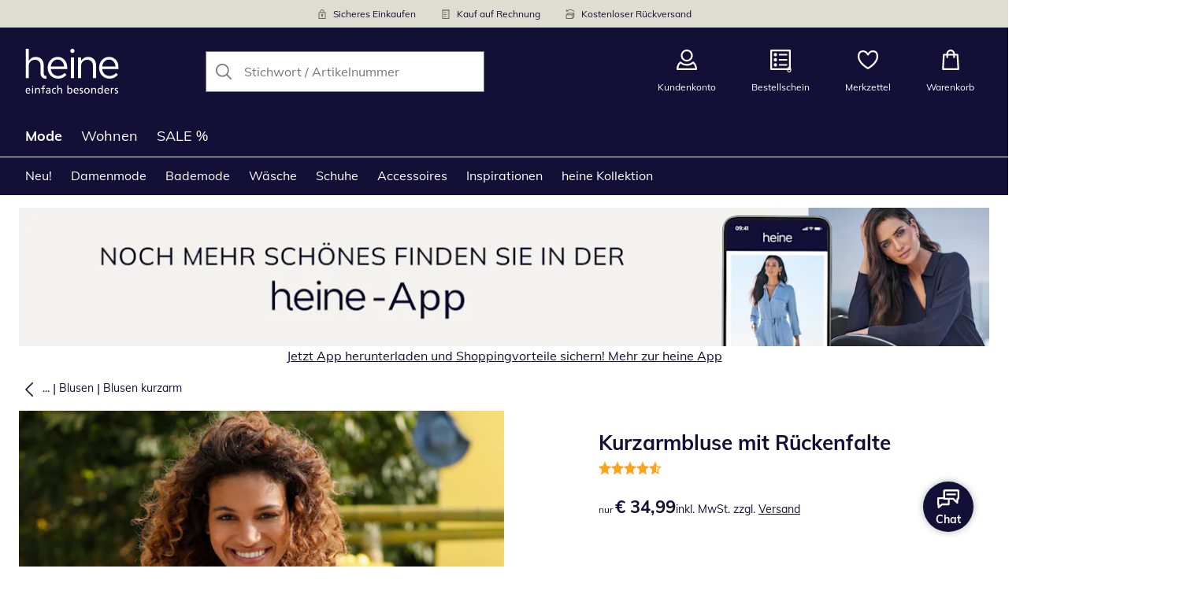

--- FILE ---
content_type: text/javascript
request_url: https://cdn.wcc.heine.at/_next/static/chunks/webpack-e8310c6958cd7561.js
body_size: 3206
content:
(()=>{"use strict";var e,c,a,t,f,d,s,b,r={},n={};function i(e){var c=n[e];if(void 0!==c)return c.exports;var a=n[e]={id:e,loaded:!1,exports:{}},t=!0;try{r[e].call(a.exports,a,a.exports,i),t=!1}finally{t&&delete n[e]}return a.loaded=!0,a.exports}i.m=r,i.amdO={},e=[],i.O=(c,a,t,f)=>{if(a){f=f||0;for(var d=e.length;d>0&&e[d-1][2]>f;d--)e[d]=e[d-1];e[d]=[a,t,f];return}for(var s=1/0,d=0;d<e.length;d++){for(var[a,t,f]=e[d],b=!0,r=0;r<a.length;r++)(!1&f||s>=f)&&Object.keys(i.O).every(e=>i.O[e](a[r]))?a.splice(r--,1):(b=!1,f<s&&(s=f));if(b){e.splice(d--,1);var n=t();void 0!==n&&(c=n)}}return c},i.n=e=>{var c=e&&e.__esModule?()=>e.default:()=>e;return i.d(c,{a:c}),c},a=Object.getPrototypeOf?e=>Object.getPrototypeOf(e):e=>e.__proto__,i.t=function(e,t){if(1&t&&(e=this(e)),8&t||"object"==typeof e&&e&&(4&t&&e.__esModule||16&t&&"function"==typeof e.then))return e;var f=Object.create(null);i.r(f);var d={};c=c||[null,a({}),a([]),a(a)];for(var s=2&t&&e;"object"==typeof s&&!~c.indexOf(s);s=a(s))Object.getOwnPropertyNames(s).forEach(c=>d[c]=()=>e[c]);return d.default=()=>e,i.d(f,d),f},i.d=(e,c)=>{for(var a in c)i.o(c,a)&&!i.o(e,a)&&Object.defineProperty(e,a,{enumerable:!0,get:c[a]})},i.f={},i.e=e=>Promise.all(Object.keys(i.f).reduce((c,a)=>(i.f[a](e,c),c),[])),i.u=e=>5231===e?"static/chunks/5231-da5c1eaa329b430f.js":5211===e?"static/chunks/5211-fea5a186015b17df.js":57===e?"static/chunks/57-6ef68d459164af2d.js":5516===e?"static/chunks/5516-ccb19d5b60cf0cf5.js":8452===e?"static/chunks/8452-a6a825e16554a1ac.js":6220===e?"static/chunks/6220-3d0a9595386a9164.js":1801===e?"static/chunks/1801-2927f73d2aa71076.js":7856===e?"static/chunks/7856-cb93ae440e4c0eb4.js":1628===e?"static/chunks/1628-46389391d45b2ddc.js":9038===e?"static/chunks/9038-b67e6d05b732ea47.js":2666===e?"static/chunks/2666-ec1708c1ba3721ef.js":8923===e?"static/chunks/8923-18ac344c007dd504.js":6626===e?"static/chunks/6626-0cd9207fd0885f40.js":6559===e?"static/chunks/6559-062706740ff6cedf.js":8489===e?"static/chunks/8489-502fb8b96dc778f8.js":6096===e?"static/chunks/6096-e7e877c77b6a9755.js":8556===e?"static/chunks/8556-7a7be3d45cf3444d.js":7025===e?"static/chunks/7025-140de261f72c5925.js":357===e?"static/chunks/357-c2911e23dae80624.js":753===e?"static/chunks/753-0066ea7034f9441e.js":9582===e?"static/chunks/9582-059e163d3769be7b.js":1806===e?"static/chunks/1806-79b579597b5b6f85.js":4131===e?"static/chunks/4131-90ecdbcf841b476e.js":7731===e?"static/chunks/7731-514e9faea8729bb1.js":9121===e?"static/chunks/9121-f4a3d6b415f1aaa4.js":6200===e?"static/chunks/6200-f6588c669c99ba5f.js":293===e?"static/chunks/293-bffd1e0299f5cefd.js":910===e?"static/chunks/910-2ac522d8f566b086.js":9830===e?"static/chunks/9830-a94b056d597ed379.js":7766===e?"static/chunks/7766-0e41c5b224412272.js":337===e?"static/chunks/337-bb932d425bdbba12.js":2211===e?"static/chunks/2211-946d3a5070c290c2.js":6358===e?"static/chunks/6358-9e50ad3ec826f37a.js":4209===e?"static/chunks/4209-d2c13d2cda0e333a.js":9167===e?"static/chunks/9167-d24d21fe491a4339.js":4586===e?"static/chunks/4586-7609231cd062d33b.js":"static/chunks/"+e+"."+({344:"e5cebda96f3724ba",444:"a9f02c8ebca6ab04",614:"f0d46c9b312062f4",616:"42fae53edcd0066f",635:"aa84011fa835af21",786:"a64a6c0c35806467",915:"0fd9a12a53161fbc",927:"1afe5296c496d831",1018:"e5815330c207fce0",1420:"15414ee8520fac3d",1450:"5c2af53370201c08",1469:"93d9ba8c38fd9636",1660:"0491acce4a360ba5",1936:"70c08ded115fd445",2014:"d8d2cdc99e206da3",2080:"93cc931d7b4e8229",2215:"49ddeef2f71f62be",2225:"b8c229b2868ec245",2412:"8c6aa83a416904e3",2518:"ed0b9eea5296da7c",2547:"a2039e2ae2a2a14e",2576:"6d17944bfabe919e",2691:"a64a6c0c35806467",2944:"e64379b74617732e",3171:"a3b9a9bba1f859e3",3316:"ca7de1c5760e114b",3476:"d09853a4e420cc2d",3484:"d3c415f41d033064",3523:"3e7bc503e2ef6d78",3869:"056b57c03776c738",3973:"a807780b3c4dfcfa",3996:"6909341f9a80956d",4388:"06ac7e00e4d8eb27",4544:"d1e203078df28816",4720:"d841be13aa456df9",4742:"6d076fd49e24432d",4824:"8af3f9ad23945537",4868:"5b206aeb78db84b6",5007:"1c73de0419c8d84f",5130:"7eb43d0d31caf773",5227:"cbf46cd1dbcd6f35",5323:"13a4e20a95f671f9",5402:"f272af5e69e9a998",5506:"c30462d9122bfdd1",5548:"959fa3609809b2d9",5731:"c053b76891369bb2",6269:"533a417d7f7a39d8",6707:"40a54ae9bf0b4fff",7011:"650a776fa4c366b4",7032:"88b954966a28083d",7054:"eea671f2d4d02d7e",7531:"96e3fbb99ab5cbc9",7682:"e5d3511b33e45d9e",7684:"0da3725bc09a44fe",7819:"e8a7e15e8a6b22e1",8029:"06c813dee4cde16a",8121:"6d5b9b801a153493",8405:"959fa3609809b2d9",8445:"41d06f751bf431ff",8726:"843499981c42da89",8740:"4f07cd23ae2f473d",8794:"214961edaadbbe45",8797:"9e1c8f44388cc0f9",8903:"538a951ab7264afa",8915:"2d759c85b234257e",8931:"9126f5afd52fea66",8954:"4c5821e3672e2d5a",9183:"04ece6f0bed27da6",9220:"8aa80da1e4100d49",9417:"91765593513fccb4",9655:"6e44d879673cd508",9763:"4992d4b8b923ef59",9912:"f9a5dbb525e911bd",9918:"4b0f0e07405ee2db",9971:"e8c9de45db7f97d7"})[e]+".js",i.miniCssF=e=>{},i.g=function(){if("object"==typeof globalThis)return globalThis;try{return this||Function("return this")()}catch(e){if("object"==typeof window)return window}}(),i.o=(e,c)=>Object.prototype.hasOwnProperty.call(e,c),t={},i.l=(e,c,a,f)=>{if(t[e])return void t[e].push(c);if(void 0!==a)for(var d,s,b=document.getElementsByTagName("script"),r=0;r<b.length;r++){var n=b[r];if(n.getAttribute("src")==e||n.getAttribute("data-webpack")=="_N_E:"+a){d=n;break}}d||(s=!0,(d=document.createElement("script")).charset="utf-8",d.timeout=120,i.nc&&d.setAttribute("nonce",i.nc),d.setAttribute("data-webpack","_N_E:"+a),d.src=i.tu(e),0!==d.src.indexOf(window.location.origin+"/")&&(d.crossOrigin="anonymous")),t[e]=[c];var o=(c,a)=>{d.onerror=d.onload=null,clearTimeout(u);var f=t[e];if(delete t[e],d.parentNode&&d.parentNode.removeChild(d),f&&f.forEach(e=>e(a)),c)return c(a)},u=setTimeout(o.bind(null,void 0,{type:"timeout",target:d}),12e4);d.onerror=o.bind(null,d.onerror),d.onload=o.bind(null,d.onload),s&&document.head.appendChild(d)},i.r=e=>{"u">typeof Symbol&&Symbol.toStringTag&&Object.defineProperty(e,Symbol.toStringTag,{value:"Module"}),Object.defineProperty(e,"__esModule",{value:!0})},i.nmd=e=>(e.paths=[],e.children||(e.children=[]),e),i.tt=()=>(void 0===f&&(f={createScriptURL:e=>e},"u">typeof trustedTypes&&trustedTypes.createPolicy&&(f=trustedTypes.createPolicy("nextjs#bundler",f))),f),i.tu=e=>i.tt().createScriptURL(e),i.p="https://cdn.wcc.heine.at/_next/",d={8068:0,6972:0,7174:0,6325:0,9380:0,6923:0,3820:0,3877:0},i.f.j=(e,c)=>{var a=i.o(d,e)?d[e]:void 0;if(0!==a)if(a)c.push(a[2]);else if(/^(38(20|77)|6(325|923|972)|7174|8068|9380)$/.test(e))d[e]=0;else{var t=new Promise((c,t)=>a=d[e]=[c,t]);c.push(a[2]=t);var f=i.p+i.u(e),s=Error();i.l(f,c=>{if(i.o(d,e)&&(0!==(a=d[e])&&(d[e]=void 0),a)){var t=c&&("load"===c.type?"missing":c.type),f=c&&c.target&&c.target.src;s.message="Loading chunk "+e+" failed.\n("+t+": "+f+")",s.name="ChunkLoadError",s.type=t,s.request=f,a[1](s)}},"chunk-"+e,e)}},i.O.j=e=>0===d[e],s=(e,c)=>{var a,t,[f,s,b]=c,r=0;if(f.some(e=>0!==d[e])){for(a in s)i.o(s,a)&&(i.m[a]=s[a]);if(b)var n=b(i)}for(e&&e(c);r<f.length;r++)t=f[r],i.o(d,t)&&d[t]&&d[t][0](),d[t]=0;return i.O(n)},(b=self.webpackChunk_N_E=self.webpackChunk_N_E||[]).forEach(s.bind(null,0)),b.push=s.bind(null,b.push.bind(b)),i.nc=void 0})();

--- FILE ---
content_type: application/javascript; charset=UTF-8
request_url: https://c.searchhub.io/zOnDFbI7E
body_size: 39914
content:
(()=>{var t={4097:(t,e,r)=>{"use strict";function n(t){return n="function"==typeof Symbol&&"symbol"==typeof Symbol.iterator?function(t){return typeof t}:function(t){return t&&"function"==typeof Symbol&&t.constructor===Symbol&&t!==Symbol.prototype?"symbol":typeof t},n(t)}function o(t,e){for(var r=0;r<e.length;r++){var o=e[r];o.enumerable=o.enumerable||!1,o.configurable=!0,"value"in o&&(o.writable=!0),Object.defineProperty(t,(i=o.key,c=void 0,c=function(t,e){if("object"!==n(t)||null===t)return t;var r=t[Symbol.toPrimitive];if(void 0!==r){var o=r.call(t,e||"default");if("object"!==n(o))return o;throw new TypeError("@@toPrimitive must return a primitive value.")}return("string"===e?String:Number)(t)}(i,"string"),"symbol"===n(c)?c:String(c)),o)}var i,c}function i(t,e,r){return e&&o(t.prototype,e),r&&o(t,r),Object.defineProperty(t,"prototype",{writable:!1}),t}function c(t,e){if(!(t instanceof e))throw new TypeError("Cannot call a class as a function")}function u(t,e){if("function"!=typeof e&&null!==e)throw new TypeError("Super expression must either be null or a function");t.prototype=Object.create(e&&e.prototype,{constructor:{value:t,writable:!0,configurable:!0}}),Object.defineProperty(t,"prototype",{writable:!1}),e&&v(t,e)}function a(t){var e=y();return function(){var r,n=h(t);if(e){var o=h(this).constructor;r=Reflect.construct(n,arguments,o)}else r=n.apply(this,arguments);return l(this,r)}}function l(t,e){if(e&&("object"===n(e)||"function"==typeof e))return e;if(void 0!==e)throw new TypeError("Derived constructors may only return object or undefined");return s(t)}function s(t){if(void 0===t)throw new ReferenceError("this hasn't been initialised - super() hasn't been called");return t}function f(t){var e="function"==typeof Map?new Map:void 0;return f=function(t){if(null===t||(r=t,-1===Function.toString.call(r).indexOf("[native code]")))return t;var r;if("function"!=typeof t)throw new TypeError("Super expression must either be null or a function");if(void 0!==e){if(e.has(t))return e.get(t);e.set(t,n)}function n(){return p(t,arguments,h(this).constructor)}return n.prototype=Object.create(t.prototype,{constructor:{value:n,enumerable:!1,writable:!0,configurable:!0}}),v(n,t)},f(t)}function p(t,e,r){return p=y()?Reflect.construct.bind():function(t,e,r){var n=[null];n.push.apply(n,e);var o=new(Function.bind.apply(t,n));return r&&v(o,r.prototype),o},p.apply(null,arguments)}function y(){if("undefined"==typeof Reflect||!Reflect.construct)return!1;if(Reflect.construct.sham)return!1;if("function"==typeof Proxy)return!0;try{return Boolean.prototype.valueOf.call(Reflect.construct(Boolean,[],(function(){}))),!0}catch(t){return!1}}function v(t,e){return v=Object.setPrototypeOf?Object.setPrototypeOf.bind():function(t,e){return t.__proto__=e,t},v(t,e)}function h(t){return h=Object.setPrototypeOf?Object.getPrototypeOf.bind():function(t){return t.__proto__||Object.getPrototypeOf(t)},h(t)}Object.defineProperty(e,"__esModule",{value:!0}),e.PathExistError=e.PathError=void 0;var b=r(8556),d=function(t){u(r,t);var e=a(r);function r(t,n){var o;return c(this,r),(o=e.call(this,t)).chain=n.chain,o.code=n.errorCode,o.codeName="PathErrorCode.".concat(b.PathErrorCode[o.code]),n.options&&(o.options=n.options),o.idx=n.idx,o.scope=n.scope,Object.setPrototypeOf(s(o),r.prototype),o}return i(r)}(f(Error));e.PathError=d;var m=function(t){u(r,t);var e=a(r);function r(t,n,o){var i;return c(this,r),(i=e.call(this,t)).chain=n.chain,i.propName=o,n.options&&(i.options=n.options),i.scope=n.scope,Object.setPrototypeOf(s(i),r.prototype),i}return i(r)}(f(Error));e.PathExistError=m},2054:(t,e,r)=>{"use strict";e.GK=e.IA=void 0;var n=r(8556);var o=r(4097);var i=r(3625);Object.defineProperty(e,"IA",{enumerable:!0,get:function(){return i.tokenizePath}});var c=r(7986);var u=r(502);Object.defineProperty(e,"GK",{enumerable:!0,get:function(){return u.resolveValue}})},3625:(t,e,r)=>{"use strict";function n(t){return n="function"==typeof Symbol&&"symbol"==typeof Symbol.iterator?function(t){return typeof t}:function(t){return t&&"function"==typeof Symbol&&t.constructor===Symbol&&t!==Symbol.prototype?"symbol":typeof t},n(t)}Object.defineProperty(e,"__esModule",{value:!0}),e.tokenizePath=e.resolvePath=void 0;var o=r(8556),i=r(5985);e.resolvePath=function(t,e,r){for(var c,u,a="string"==typeof e?-1===e.indexOf(".")?[e]:e.split("."):e,l=a.length,s=r&&r.ignoreFunctions,f=r&&r.ownProperties,p=0,y=!0,v=t;p<l;p++){var h=a[p];if(""===h)return{chain:a,scope:v,options:r,idx:p-1,errorCode:o.PathErrorCode.emptyName};if(u="this"===h){if(p)return{chain:a,scope:v,options:r,idx:p-1,errorCode:o.PathErrorCode.invalidThis};t=v=this}if(null==t){u&&(c=t,p++);break}var b=!0;for(c=u?t:!f||(b=null==t?void 0:t.hasOwnProperty(h))?t[h]:void 0;!s&&"function"==typeof c&&!(0,i.isClass)(c);)c=c.call(t);if(null==c){if(p++,void 0===c&&p===l){var d="object"===n(t)?t:t.constructor.prototype;y=f?b:h in d}break}if("function"==typeof c.then)return{chain:a,scope:v,options:r,idx:p-1,errorCode:o.PathErrorCode.asyncValue};if("function"==typeof c.next)return{chain:a,scope:v,options:r,idx:p-1,errorCode:o.PathErrorCode.genValue};t=c}return p===l?{chain:a,scope:v,options:r,idx:p-1,exists:y,value:c}:{chain:a,scope:v,options:r,idx:p-1,errorCode:o.PathErrorCode.stopped}},e.tokenizePath=function(t){for(var e,r=[],n=/\[\s*(\d+)(?=\s*])|\[\s*(["'])((?:\\.|(?!\2).)*)\2\s*]|[\w$]+/g;e=n.exec(t);)r.push(e[1]||e[3]||e[0]);return r}},502:(t,e,r)=>{"use strict";Object.defineProperty(e,"__esModule",{value:!0}),e.resolveIfExists=e.resolveValue=void 0;var n=r(3625),o=r(7986);e.resolveValue=function(t,e,r){var i=n.resolvePath.call(this,t,e,r);return(0,o.validateErrorCode)(i),i.value},e.resolveIfExists=function(t,e,r){var i=n.resolvePath.call(this,t,e,r);return(0,o.validateErrorCode)(i),(0,o.validateExists)(i),i.value}},8556:(t,e)=>{"use strict";Object.defineProperty(e,"__esModule",{value:!0}),e.PathErrorCode=void 0,function(t){t[t.emptyName=1]="emptyName",t[t.invalidThis=2]="invalidThis",t[t.asyncValue=3]="asyncValue",t[t.genValue=4]="genValue",t[t.stopped=5]="stopped"}(e.PathErrorCode||(e.PathErrorCode={}))},5985:(t,e)=>{"use strict";Object.defineProperty(e,"__esModule",{value:!0}),e.isClass=void 0,e.isClass=function(t){var e=Function.prototype.toString.call(t);return e.startsWith("class ")||e.startsWith("function ")&&e[9]<="Z"&&e[9]>="A"}},7986:(t,e,r)=>{"use strict";Object.defineProperty(e,"__esModule",{value:!0}),e.validateExists=e.validateErrorCode=void 0;var n=r(8556),o=r(4097);e.validateErrorCode=function(t){switch(t.errorCode){case n.PathErrorCode.emptyName:throw new o.PathError("Empty names are not allowed.",t);case n.PathErrorCode.invalidThis:throw new o.PathError("Keyword 'this' can only be at the start.",t);case n.PathErrorCode.asyncValue:var e=JSON.stringify(t.chain[t.idx+1]);throw new o.PathError("Cannot resolve ".concat(e,": async functions and values are not supported."),t);case n.PathErrorCode.genValue:var r=JSON.stringify(t.chain[t.idx+1]);throw new o.PathError("Cannot resolve ".concat(r,": iterators and generators are not supported."),t);case n.PathErrorCode.stopped:var i=JSON.stringify(t.chain[t.idx+1]);throw new o.PathError("Cannot resolve ".concat(i," from null/undefined."),t)}},e.validateExists=function(t){if(!t.exists){var e=t.chain[t.chain.length-1];throw new o.PathExistError("Property ".concat(JSON.stringify(e)," doesn't exist."),t,e)}}},2887:(t,e,r)=>{t.exports=r(2884)},2884:(t,e,r)=>{var n=r(7190);e.operation=function(t){var r=e.timeouts(t);return new n(r,{forever:t&&(t.forever||t.retries===1/0),unref:t&&t.unref,maxRetryTime:t&&t.maxRetryTime})},e.timeouts=function(t){if(t instanceof Array)return[].concat(t);var e={retries:10,factor:2,minTimeout:1e3,maxTimeout:1/0,randomize:!1};for(var r in t)e[r]=t[r];if(e.minTimeout>e.maxTimeout)throw new Error("minTimeout is greater than maxTimeout");for(var n=[],o=0;o<e.retries;o++)n.push(this.createTimeout(o,e));return t&&t.forever&&!n.length&&n.push(this.createTimeout(o,e)),n.sort((function(t,e){return t-e})),n},e.createTimeout=function(t,e){var r=e.randomize?Math.random()+1:1,n=Math.round(r*Math.max(e.minTimeout,1)*Math.pow(e.factor,t));return n=Math.min(n,e.maxTimeout)},e.wrap=function(t,r,n){if(r instanceof Array&&(n=r,r=null),!n)for(var o in n=[],t)"function"==typeof t[o]&&n.push(o);for(var i=0;i<n.length;i++){var c=n[i],u=t[c];t[c]=function(n){var o=e.operation(r),i=Array.prototype.slice.call(arguments,1),c=i.pop();i.push((function(t){o.retry(t)||(t&&(arguments[0]=o.mainError()),c.apply(this,arguments))})),o.attempt((function(){n.apply(t,i)}))}.bind(t,u),t[c].options=r}}},7190:t=>{function e(t,e){"boolean"==typeof e&&(e={forever:e}),this._originalTimeouts=JSON.parse(JSON.stringify(t)),this._timeouts=t,this._options=e||{},this._maxRetryTime=e&&e.maxRetryTime||1/0,this._fn=null,this._errors=[],this._attempts=1,this._operationTimeout=null,this._operationTimeoutCb=null,this._timeout=null,this._operationStart=null,this._timer=null,this._options.forever&&(this._cachedTimeouts=this._timeouts.slice(0))}t.exports=e,e.prototype.reset=function(){this._attempts=1,this._timeouts=this._originalTimeouts.slice(0)},e.prototype.stop=function(){this._timeout&&clearTimeout(this._timeout),this._timer&&clearTimeout(this._timer),this._timeouts=[],this._cachedTimeouts=null},e.prototype.retry=function(t){if(this._timeout&&clearTimeout(this._timeout),!t)return!1;var e=(new Date).getTime();if(t&&e-this._operationStart>=this._maxRetryTime)return this._errors.push(t),this._errors.unshift(new Error("RetryOperation timeout occurred")),!1;this._errors.push(t);var r=this._timeouts.shift();if(void 0===r){if(!this._cachedTimeouts)return!1;this._errors.splice(0,this._errors.length-1),r=this._cachedTimeouts.slice(-1)}var n=this;return this._timer=setTimeout((function(){n._attempts++,n._operationTimeoutCb&&(n._timeout=setTimeout((function(){n._operationTimeoutCb(n._attempts)}),n._operationTimeout),n._options.unref&&n._timeout.unref()),n._fn(n._attempts)}),r),this._options.unref&&this._timer.unref(),!0},e.prototype.attempt=function(t,e){this._fn=t,e&&(e.timeout&&(this._operationTimeout=e.timeout),e.cb&&(this._operationTimeoutCb=e.cb));var r=this;this._operationTimeoutCb&&(this._timeout=setTimeout((function(){r._operationTimeoutCb()}),r._operationTimeout)),this._operationStart=(new Date).getTime(),this._fn(this._attempts)},e.prototype.try=function(t){console.log("Using RetryOperation.try() is deprecated"),this.attempt(t)},e.prototype.start=function(t){console.log("Using RetryOperation.start() is deprecated"),this.attempt(t)},e.prototype.start=e.prototype.try,e.prototype.errors=function(){return this._errors},e.prototype.attempts=function(){return this._attempts},e.prototype.mainError=function(){if(0===this._errors.length)return null;for(var t={},e=null,r=0,n=0;n<this._errors.length;n++){var o=this._errors[n],i=o.message,c=(t[i]||0)+1;t[i]=c,c>=r&&(e=o,r=c)}return e}},9831:function(t,e,r){var n,o,i,c;function u(t){return u="function"==typeof Symbol&&"symbol"==typeof Symbol.iterator?function(t){return typeof t}:function(t){return t&&"function"==typeof Symbol&&t.constructor===Symbol&&t!==Symbol.prototype?"symbol":typeof t},u(t)}t=r.nmd(t),c=function(){return function(t){function e(n){if(r[n])return r[n].exports;var o=r[n]={exports:{},id:n,loaded:!1};return t[n].call(o.exports,o,o.exports,e),o.loaded=!0,o.exports}var r={};return e.m=t,e.c=r,e.p="",e(0)}([function(t,e,r){"use strict";var n=r(1).isInBrowser,o=new(r(2))(n?document.body:null);o.setStateFromDOM(null),o.listenToDOM(),n&&(window.scrollMonitor=o),t.exports=o},function(t,e){"use strict";e.VISIBILITYCHANGE="visibilityChange",e.ENTERVIEWPORT="enterViewport",e.FULLYENTERVIEWPORT="fullyEnterViewport",e.EXITVIEWPORT="exitViewport",e.PARTIALLYEXITVIEWPORT="partiallyExitViewport",e.LOCATIONCHANGE="locationChange",e.STATECHANGE="stateChange",e.eventTypes=[e.VISIBILITYCHANGE,e.ENTERVIEWPORT,e.FULLYENTERVIEWPORT,e.EXITVIEWPORT,e.PARTIALLYEXITVIEWPORT,e.LOCATIONCHANGE,e.STATECHANGE],e.isOnServer="undefined"==typeof window,e.isInBrowser=!e.isOnServer,e.defaultOffsets={top:0,bottom:0}},function(t,e,r){"use strict";function n(t){return u?0:t===document.body?window.innerHeight||document.documentElement.clientHeight:t.clientHeight}function o(t){return u?0:t===document.body?Math.max(document.body.scrollHeight,document.documentElement.scrollHeight,document.body.offsetHeight,document.documentElement.offsetHeight,document.documentElement.clientHeight):t.scrollHeight}function i(t){return u?0:t===document.body?window.pageYOffset||document.documentElement&&document.documentElement.scrollTop||document.body.scrollTop:t.scrollTop}var c=r(1),u=c.isOnServer,a=c.isInBrowser,l=c.eventTypes,s=r(3),f=!1;if(a)try{var p=Object.defineProperty({},"passive",{get:function(){f=!0}});window.addEventListener("test",null,p)}catch(t){}var y=!!f&&{capture:!1,passive:!0},v=function(){function t(e,r){!function(t,e){if(!(t instanceof e))throw new TypeError("Cannot call a class as a function")}(this,t);var c,u,a,s=this;this.item=e,this.watchers=[],this.viewportTop=null,this.viewportBottom=null,this.documentHeight=o(e),this.viewportHeight=n(e),this.DOMListener=function(){t.prototype.DOMListener.apply(s,arguments)},this.eventTypes=l,r&&(this.containerWatcher=r.create(e)),this.update=function(){(function(){if(s.viewportTop=i(e),s.viewportBottom=s.viewportTop+s.viewportHeight,s.documentHeight=o(e),s.documentHeight!==c){for(u=s.watchers.length;u--;)s.watchers[u].recalculateLocation();c=s.documentHeight}})(),function(){for(a=s.watchers.length;a--;)s.watchers[a].update();for(a=s.watchers.length;a--;)s.watchers[a].triggerCallbacks()}()},this.recalculateLocations=function(){this.documentHeight=0,this.update()}}return t.prototype.listenToDOM=function(){a&&(window.addEventListener?(this.item===document.body?window.addEventListener("scroll",this.DOMListener,y):this.item.addEventListener("scroll",this.DOMListener,y),window.addEventListener("resize",this.DOMListener)):(this.item===document.body?window.attachEvent("onscroll",this.DOMListener):this.item.attachEvent("onscroll",this.DOMListener),window.attachEvent("onresize",this.DOMListener)),this.destroy=function(){window.addEventListener?(this.item===document.body?(window.removeEventListener("scroll",this.DOMListener,y),this.containerWatcher.destroy()):this.item.removeEventListener("scroll",this.DOMListener,y),window.removeEventListener("resize",this.DOMListener)):(this.item===document.body?(window.detachEvent("onscroll",this.DOMListener),this.containerWatcher.destroy()):this.item.detachEvent("onscroll",this.DOMListener),window.detachEvent("onresize",this.DOMListener))})},t.prototype.destroy=function(){},t.prototype.DOMListener=function(t){this.setStateFromDOM(t)},t.prototype.setStateFromDOM=function(t){var e=i(this.item),r=n(this.item),c=o(this.item);this.setState(e,r,c,t)},t.prototype.setState=function(t,e,r,n){var o=e!==this.viewportHeight||r!==this.contentHeight;if(this.latestEvent=n,this.viewportTop=t,this.viewportHeight=e,this.viewportBottom=t+e,this.contentHeight=r,o)for(var i=this.watchers.length;i--;)this.watchers[i].recalculateLocation();this.updateAndTriggerWatchers(n)},t.prototype.updateAndTriggerWatchers=function(t){for(var e=this.watchers.length;e--;)this.watchers[e].update();for(e=this.watchers.length;e--;)this.watchers[e].triggerCallbacks(t)},t.prototype.createCustomContainer=function(){return new t},t.prototype.createContainer=function(e){"string"==typeof e?e=document.querySelector(e):e&&e.length>0&&(e=e[0]);var r=new t(e,this);return r.setStateFromDOM(),r.listenToDOM(),r},t.prototype.create=function(t,e){"string"==typeof t?t=document.querySelector(t):t&&t.length>0&&(t=t[0]);var r=new s(this,t,e);return this.watchers.push(r),r},t.prototype.beget=function(t,e){return this.create(t,e)},t}();t.exports=v},function(t,e,r){"use strict";function n(t,e,r){function n(t,e){if(0!==t.length)for(d=t.length;d--;)(m=t[d]).callback.call(g,e,g),m.isOne&&t.splice(d,1)}var o,v,h,b,d,m,g=this;this.watchItem=e,this.container=t,this.offsets=r?r===+r?{top:r,bottom:r}:{top:r.top||y.top,bottom:r.bottom||y.bottom}:y,this.callbacks={};for(var w=0,S=p.length;w<S;w++)g.callbacks[p[w]]=[];this.locked=!1,this.triggerCallbacks=function(t){switch(this.isInViewport&&!o&&n(this.callbacks[c],t),this.isFullyInViewport&&!v&&n(this.callbacks[u],t),this.isAboveViewport!==h&&this.isBelowViewport!==b&&(n(this.callbacks[i],t),v||this.isFullyInViewport||(n(this.callbacks[u],t),n(this.callbacks[l],t)),o||this.isInViewport||(n(this.callbacks[c],t),n(this.callbacks[a],t))),!this.isFullyInViewport&&v&&n(this.callbacks[l],t),!this.isInViewport&&o&&n(this.callbacks[a],t),this.isInViewport!==o&&n(this.callbacks[i],t),!0){case o!==this.isInViewport:case v!==this.isFullyInViewport:case h!==this.isAboveViewport:case b!==this.isBelowViewport:n(this.callbacks[f],t)}o=this.isInViewport,v=this.isFullyInViewport,h=this.isAboveViewport,b=this.isBelowViewport},this.recalculateLocation=function(){if(!this.locked){var t=this.top,e=this.bottom;if(this.watchItem.nodeName){var r=this.watchItem.style.display;"none"===r&&(this.watchItem.style.display="");for(var o=0,i=this.container;i.containerWatcher;)o+=i.containerWatcher.top-i.containerWatcher.container.viewportTop,i=i.containerWatcher.container;var c=this.watchItem.getBoundingClientRect();this.top=c.top+this.container.viewportTop-o,this.bottom=c.bottom+this.container.viewportTop-o,"none"===r&&(this.watchItem.style.display=r)}else this.watchItem===+this.watchItem?this.watchItem>0?this.top=this.bottom=this.watchItem:this.top=this.bottom=this.container.documentHeight-this.watchItem:(this.top=this.watchItem.top,this.bottom=this.watchItem.bottom);this.top-=this.offsets.top,this.bottom+=this.offsets.bottom,this.height=this.bottom-this.top,void 0===t&&void 0===e||this.top===t&&this.bottom===e||n(this.callbacks[s],null)}},this.recalculateLocation(),this.update(),o=this.isInViewport,v=this.isFullyInViewport,h=this.isAboveViewport,b=this.isBelowViewport}var o=r(1),i=o.VISIBILITYCHANGE,c=o.ENTERVIEWPORT,u=o.FULLYENTERVIEWPORT,a=o.EXITVIEWPORT,l=o.PARTIALLYEXITVIEWPORT,s=o.LOCATIONCHANGE,f=o.STATECHANGE,p=o.eventTypes,y=o.defaultOffsets;n.prototype={on:function(t,e,r){switch(!0){case t===i&&!this.isInViewport&&this.isAboveViewport:case t===c&&this.isInViewport:case t===u&&this.isFullyInViewport:case t===a&&this.isAboveViewport&&!this.isInViewport:case t===l&&this.isInViewport&&this.isAboveViewport:if(e.call(this,this.container.latestEvent,this),r)return}if(!this.callbacks[t])throw new Error("Tried to add a scroll monitor listener of type "+t+". Your options are: "+p.join(", "));this.callbacks[t].push({callback:e,isOne:r||!1})},off:function(t,e){if(!this.callbacks[t])throw new Error("Tried to remove a scroll monitor listener of type "+t+". Your options are: "+p.join(", "));for(var r,n=0;r=this.callbacks[t][n];n++)if(r.callback===e){this.callbacks[t].splice(n,1);break}},one:function(t,e){this.on(t,e,!0)},recalculateSize:function(){this.height=this.watchItem.offsetHeight+this.offsets.top+this.offsets.bottom,this.bottom=this.top+this.height},update:function(){this.isAboveViewport=this.top<this.container.viewportTop,this.isBelowViewport=this.bottom>this.container.viewportBottom,this.isInViewport=this.top<this.container.viewportBottom&&this.bottom>this.container.viewportTop,this.isFullyInViewport=this.top>=this.container.viewportTop&&this.bottom<=this.container.viewportBottom||this.isAboveViewport&&this.isBelowViewport},destroy:function(){var t=this.container.watchers.indexOf(this);this.container.watchers.splice(t,1);for(var e=0,r=p.length;e<r;e++)this.callbacks[p[e]].length=0},lock:function(){this.locked=!0},unlock:function(){this.locked=!1}};for(var v=function(t){return function(e,r){this.on.call(this,t,e,r)}},h=0,b=p.length;h<b;h++){var d=p[h];n.prototype[d]=v(d)}t.exports=n}])},"object"==u(e)&&"object"==u(t)?t.exports=c():(o=[],void 0===(i="function"==typeof(n=c)?n.apply(e,o):n)||(t.exports=i))},1033:(t,e,r)=>{"use strict";function n(t){return n="function"==typeof Symbol&&"symbol"==typeof Symbol.iterator?function(t){return typeof t}:function(t){return t&&"function"==typeof Symbol&&t.constructor===Symbol&&t!==Symbol.prototype?"symbol":typeof t},n(t)}function o(t,e){for(var r=0;r<e.length;r++){var o=e[r];o.enumerable=o.enumerable||!1,o.configurable=!0,"value"in o&&(o.writable=!0),Object.defineProperty(t,(i=o.key,c=void 0,c=function(t,e){if("object"!==n(t)||null===t)return t;var r=t[Symbol.toPrimitive];if(void 0!==r){var o=r.call(t,e||"default");if("object"!==n(o))return o;throw new TypeError("@@toPrimitive must return a primitive value.")}return("string"===e?String:Number)(t)}(i,"string"),"symbol"===n(c)?c:String(c)),o)}var i,c}r.d(e,{n:()=>i});var i=function(){function t(e,r){!function(t,e){if(!(t instanceof e))throw new TypeError("Cannot call a class as a function")}(this,t),this.type=e,this.context=r}var e,r,n;return e=t,r=[{key:"getType",value:function(){return this.type}},{key:"setContext",value:function(t){this.context=t}},{key:"getContext",value:function(){return this.context}},{key:"getWindow",value:function(){return this.context.getWindow()}},{key:"getDocument",value:function(){return this.context.getDocument()}},{key:"attach",value:function(t,e){}},{key:"logWrapHandler",value:function(t,e){for(var r=this,n=arguments.length,o=new Array(n>2?n-2:0),i=2;i<n;i++)o[i-2]=arguments[i];return function(){try{for(var n=arguments.length,i=new Array(n),c=0;c<n;c++)i[c]=arguments[c];return t.apply(void 0,i.concat(o))}catch(t){e&&e.error("[".concat(r.type,"] Unexpected error during resolver execution: "),t)}}}},{key:"resolve",value:function(t,e){try{if(t){for(var r=arguments.length,n=new Array(r>2?r-2:0),o=2;o<r;o++)n[o-2]=arguments[o];var i=t.apply(void 0,n);return null==i&&e.debug("Resolver returned no value.",t),i}}catch(t){e&&e.error&&e.error("[".concat(this.type,"] Unexpected error during resolver execution: "),t)}}}],r&&o(e.prototype,r),n&&o(e,n),Object.defineProperty(e,"prototype",{writable:!1}),t}()},1813:(t,e,r)=>{"use strict";function n(t){return n="function"==typeof Symbol&&"symbol"==typeof Symbol.iterator?function(t){return typeof t}:function(t){return t&&"function"==typeof Symbol&&t.constructor===Symbol&&t!==Symbol.prototype?"symbol":typeof t},n(t)}function o(t,e){if(!(t instanceof e))throw new TypeError("Cannot call a class as a function")}function i(t,e){for(var r=0;r<e.length;r++){var o=e[r];o.enumerable=o.enumerable||!1,o.configurable=!0,"value"in o&&(o.writable=!0),Object.defineProperty(t,(i=o.key,c=void 0,c=function(t,e){if("object"!==n(t)||null===t)return t;var r=t[Symbol.toPrimitive];if(void 0!==r){var o=r.call(t,e||"default");if("object"!==n(o))return o;throw new TypeError("@@toPrimitive must return a primitive value.")}return("string"===e?String:Number)(t)}(i,"string"),"symbol"===n(c)?c:String(c)),o)}var i,c}function c(t,e){return c=Object.setPrototypeOf?Object.setPrototypeOf.bind():function(t,e){return t.__proto__=e,t},c(t,e)}function u(t){var e=function(){if("undefined"==typeof Reflect||!Reflect.construct)return!1;if(Reflect.construct.sham)return!1;if("function"==typeof Proxy)return!0;try{return Boolean.prototype.valueOf.call(Reflect.construct(Boolean,[],(function(){}))),!0}catch(t){return!1}}();return function(){var r,n=l(t);if(e){var o=l(this).constructor;r=Reflect.construct(n,arguments,o)}else r=n.apply(this,arguments);return a(this,r)}}function a(t,e){if(e&&("object"===n(e)||"function"==typeof e))return e;if(void 0!==e)throw new TypeError("Derived constructors may only return object or undefined");return function(t){if(void 0===t)throw new ReferenceError("this hasn't been initialised - super() hasn't been called");return t}(t)}function l(t){return l=Object.setPrototypeOf?Object.getPrototypeOf.bind():function(t){return t.__proto__||Object.getPrototypeOf(t)},l(t)}r.d(e,{Z:()=>s});var s=function(t){!function(t,e){if("function"!=typeof e&&null!==e)throw new TypeError("Super expression must either be null or a function");t.prototype=Object.create(e&&e.prototype,{constructor:{value:t,writable:!0,configurable:!0}}),Object.defineProperty(t,"prototype",{writable:!1}),e&&c(t,e)}(l,t);var e,r,n,a=u(l);function l(){var t,e=arguments.length>0&&void 0!==arguments[0]?arguments[0]:{recordUrl:!0,recordReferrer:!0,recordLanguage:!1,recordUserAgent:!1};return o(this,l),(t=a.call(this,"browser")).recordUrl=e.recordUrl||!1,t.recordReferrer=e.recordReferrer||!1,t.recordLanguage=e.recordLanguage||!1,t.recordUserAgent=e.recordUserAgent||!1,t}return e=l,(r=[{key:"attach",value:function(t){var e=this.getWindow(),r=this.getDocument(),n={type:this.getType(),touch:"ontouchstart"in window||navigator.maxTouchPoints>0};this.recordLanguage&&(n.lang=e.navigator.language),this.recordUrl&&(n.url=e.location.href),this.recordReferrer&&(n.ref=r.referrer),this.recordUserAgent&&(n.agent=window.navigator.userAgent),t.write(n)}}])&&i(e.prototype,r),n&&i(e,n),Object.defineProperty(e,"prototype",{writable:!1}),l}(r(1033).n)},1928:(t,e,r)=>{"use strict";function n(t){return n="function"==typeof Symbol&&"symbol"==typeof Symbol.iterator?function(t){return typeof t}:function(t){return t&&"function"==typeof Symbol&&t.constructor===Symbol&&t!==Symbol.prototype?"symbol":typeof t},n(t)}function o(t,e){for(var r=0;r<e.length;r++){var o=e[r];o.enumerable=o.enumerable||!1,o.configurable=!0,"value"in o&&(o.writable=!0),Object.defineProperty(t,(i=o.key,c=void 0,c=function(t,e){if("object"!==n(t)||null===t)return t;var r=t[Symbol.toPrimitive];if(void 0!==r){var o=r.call(t,e||"default");if("object"!==n(o))return o;throw new TypeError("@@toPrimitive must return a primitive value.")}return("string"===e?String:Number)(t)}(i,"string"),"symbol"===n(c)?c:String(c)),o)}var i,c}function i(t,e){return i=Object.setPrototypeOf?Object.setPrototypeOf.bind():function(t,e){return t.__proto__=e,t},i(t,e)}function c(t){var e=function(){if("undefined"==typeof Reflect||!Reflect.construct)return!1;if(Reflect.construct.sham)return!1;if("function"==typeof Proxy)return!0;try{return Boolean.prototype.valueOf.call(Reflect.construct(Boolean,[],(function(){}))),!0}catch(t){return!1}}();return function(){var r,n=a(t);if(e){var o=a(this).constructor;r=Reflect.construct(n,arguments,o)}else r=n.apply(this,arguments);return u(this,r)}}function u(t,e){if(e&&("object"===n(e)||"function"==typeof e))return e;if(void 0!==e)throw new TypeError("Derived constructors may only return object or undefined");return function(t){if(void 0===t)throw new ReferenceError("this hasn't been initialised - super() hasn't been called");return t}(t)}function a(t){return a=Object.setPrototypeOf?Object.getPrototypeOf.bind():function(t){return t.__proto__||Object.getPrototypeOf(t)},a(t)}r.d(e,{i:()=>l});var l=function(t){!function(t,e){if("function"!=typeof e&&null!==e)throw new TypeError("Super expression must either be null or a function");t.prototype=Object.create(e&&e.prototype,{constructor:{value:t,writable:!0,configurable:!0}}),Object.defineProperty(t,"prototype",{writable:!1}),e&&i(t,e)}(a,t);var e,r,n,u=c(a);function a(t){return function(t,e){if(!(t instanceof e))throw new TypeError("Cannot call a class as a function")}(this,a),u.call(this,"fired-search",t)}return e=a,r&&o(e.prototype,r),n&&o(e,n),Object.defineProperty(e,"prototype",{writable:!1}),e}(r(264).e)},9117:(t,e,r)=>{"use strict";function n(t){return n="function"==typeof Symbol&&"symbol"==typeof Symbol.iterator?function(t){return typeof t}:function(t){return t&&"function"==typeof Symbol&&t.constructor===Symbol&&t!==Symbol.prototype?"symbol":typeof t},n(t)}function o(t,e){for(var r=0;r<e.length;r++){var o=e[r];o.enumerable=o.enumerable||!1,o.configurable=!0,"value"in o&&(o.writable=!0),Object.defineProperty(t,(i=o.key,c=void 0,c=function(t,e){if("object"!==n(t)||null===t)return t;var r=t[Symbol.toPrimitive];if(void 0!==r){var o=r.call(t,e||"default");if("object"!==n(o))return o;throw new TypeError("@@toPrimitive must return a primitive value.")}return("string"===e?String:Number)(t)}(i,"string"),"symbol"===n(c)?c:String(c)),o)}var i,c}function i(t,e){return i=Object.setPrototypeOf?Object.setPrototypeOf.bind():function(t,e){return t.__proto__=e,t},i(t,e)}function c(t){var e=function(){if("undefined"==typeof Reflect||!Reflect.construct)return!1;if(Reflect.construct.sham)return!1;if("function"==typeof Proxy)return!0;try{return Boolean.prototype.valueOf.call(Reflect.construct(Boolean,[],(function(){}))),!0}catch(t){return!1}}();return function(){var r,n=a(t);if(e){var o=a(this).constructor;r=Reflect.construct(n,arguments,o)}else r=n.apply(this,arguments);return u(this,r)}}function u(t,e){if(e&&("object"===n(e)||"function"==typeof e))return e;if(void 0!==e)throw new TypeError("Derived constructors may only return object or undefined");return function(t){if(void 0===t)throw new ReferenceError("this hasn't been initialised - super() hasn't been called");return t}(t)}function a(t){return a=Object.setPrototypeOf?Object.getPrototypeOf.bind():function(t){return t.__proto__||Object.getPrototypeOf(t)},a(t)}r.d(e,{U:()=>l});var l=function(t){!function(t,e){if("function"!=typeof e&&null!==e)throw new TypeError("Super expression must either be null or a function");t.prototype=Object.create(e&&e.prototype,{constructor:{value:t,writable:!0,configurable:!0}}),Object.defineProperty(t,"prototype",{writable:!1}),e&&i(t,e)}(a,t);var e,r,n,u=c(a);function a(t,e,r){var n;return function(t,e){if(!(t instanceof e))throw new TypeError("Cannot call a class as a function")}(this,a),(n=u.call(this,"search")).phraseResolver=t,n.countResolver=e,n.actionResolver=r,n}return e=a,(r=[{key:"attach",value:function(t,e){t.write({type:"search",keywords:this.resolve(this.phraseResolver,e,{}),count:this.resolve(this.countResolver,e,{}),action:this.resolve(this.actionResolver,e,{})||"search"})}}])&&o(e.prototype,r),n&&o(e,n),Object.defineProperty(e,"prototype",{writable:!1}),a}(r(1033).n)},2662:(t,e,r)=>{"use strict";function n(t){return n="function"==typeof Symbol&&"symbol"==typeof Symbol.iterator?function(t){return typeof t}:function(t){return t&&"function"==typeof Symbol&&t.constructor===Symbol&&t!==Symbol.prototype?"symbol":typeof t},n(t)}function o(t,e){for(var r=0;r<e.length;r++){var o=e[r];o.enumerable=o.enumerable||!1,o.configurable=!0,"value"in o&&(o.writable=!0),Object.defineProperty(t,(i=o.key,c=void 0,c=function(t,e){if("object"!==n(t)||null===t)return t;var r=t[Symbol.toPrimitive];if(void 0!==r){var o=r.call(t,e||"default");if("object"!==n(o))return o;throw new TypeError("@@toPrimitive must return a primitive value.")}return("string"===e?String:Number)(t)}(i,"string"),"symbol"===n(c)?c:String(c)),o)}var i,c}function i(t,e){return i=Object.setPrototypeOf?Object.setPrototypeOf.bind():function(t,e){return t.__proto__=e,t},i(t,e)}function c(t){var e=function(){if("undefined"==typeof Reflect||!Reflect.construct)return!1;if(Reflect.construct.sham)return!1;if("function"==typeof Proxy)return!0;try{return Boolean.prototype.valueOf.call(Reflect.construct(Boolean,[],(function(){}))),!0}catch(t){return!1}}();return function(){var r,n=a(t);if(e){var o=a(this).constructor;r=Reflect.construct(n,arguments,o)}else r=n.apply(this,arguments);return u(this,r)}}function u(t,e){if(e&&("object"===n(e)||"function"==typeof e))return e;if(void 0!==e)throw new TypeError("Derived constructors may only return object or undefined");return function(t){if(void 0===t)throw new ReferenceError("this hasn't been initialised - super() hasn't been called");return t}(t)}function a(t){return a=Object.setPrototypeOf?Object.getPrototypeOf.bind():function(t){return t.__proto__||Object.getPrototypeOf(t)},a(t)}r.d(e,{W:()=>l});var l=function(t){!function(t,e){if("function"!=typeof e&&null!==e)throw new TypeError("Super expression must either be null or a function");t.prototype=Object.create(e&&e.prototype,{constructor:{value:t,writable:!0,configurable:!0}}),Object.defineProperty(t,"prototype",{writable:!1}),e&&i(t,e)}(a,t);var e,r,n,u=c(a);function a(t){return function(t,e){if(!(t instanceof e))throw new TypeError("Cannot call a class as a function")}(this,a),u.call(this,"suggest-search",t)}return e=a,r&&o(e.prototype,r),n&&o(e,n),Object.defineProperty(e,"prototype",{writable:!1}),e}(r(264).e)},264:(t,e,r)=>{"use strict";function n(t){return n="function"==typeof Symbol&&"symbol"==typeof Symbol.iterator?function(t){return typeof t}:function(t){return t&&"function"==typeof Symbol&&t.constructor===Symbol&&t!==Symbol.prototype?"symbol":typeof t},n(t)}function o(t,e){for(var r=0;r<e.length;r++){var o=e[r];o.enumerable=o.enumerable||!1,o.configurable=!0,"value"in o&&(o.writable=!0),Object.defineProperty(t,(i=o.key,c=void 0,c=function(t,e){if("object"!==n(t)||null===t)return t;var r=t[Symbol.toPrimitive];if(void 0!==r){var o=r.call(t,e||"default");if("object"!==n(o))return o;throw new TypeError("@@toPrimitive must return a primitive value.")}return("string"===e?String:Number)(t)}(i,"string"),"symbol"===n(c)?c:String(c)),o)}var i,c}function i(t,e){return i=Object.setPrototypeOf?Object.setPrototypeOf.bind():function(t,e){return t.__proto__=e,t},i(t,e)}function c(t){var e=function(){if("undefined"==typeof Reflect||!Reflect.construct)return!1;if(Reflect.construct.sham)return!1;if("function"==typeof Proxy)return!0;try{return Boolean.prototype.valueOf.call(Reflect.construct(Boolean,[],(function(){}))),!0}catch(t){return!1}}();return function(){var r,n=a(t);if(e){var o=a(this).constructor;r=Reflect.construct(n,arguments,o)}else r=n.apply(this,arguments);return u(this,r)}}function u(t,e){if(e&&("object"===n(e)||"function"==typeof e))return e;if(void 0!==e)throw new TypeError("Derived constructors may only return object or undefined");return function(t){if(void 0===t)throw new ReferenceError("this hasn't been initialised - super() hasn't been called");return t}(t)}function a(t){return a=Object.setPrototypeOf?Object.getPrototypeOf.bind():function(t){return t.__proto__||Object.getPrototypeOf(t)},a(t)}r.d(e,{e:()=>l});var l=function(t){!function(t,e){if("function"!=typeof e&&null!==e)throw new TypeError("Super expression must either be null or a function");t.prototype=Object.create(e&&e.prototype,{constructor:{value:t,writable:!0,configurable:!0}}),Object.defineProperty(t,"prototype",{writable:!1}),e&&i(t,e)}(a,t);var e,r,n,u=c(a);function a(t,e){var r;return function(t,e){if(!(t instanceof e))throw new TypeError("Cannot call a class as a function")}(this,a),(r=u.call(this,t)).resolver=e,r}return e=a,(r=[{key:"attach",value:function(t,e){this.resolve(this.resolver,e,t,this.getType(),this.getContext())}}])&&o(e.prototype,r),n&&o(e,n),Object.defineProperty(e,"prototype",{writable:!1}),a}(r(1033).n)},4811:(t,e,r)=>{"use strict";r.d(e,{nf:()=>m.n,R9:()=>q,Z0:()=>U.Z,mG:()=>Z,EH:()=>x,_5:()=>at,K1:()=>d,W_:()=>u.W,_y:()=>a._y,k$:()=>o.k,ix:()=>lt.i,Ft:()=>Wt,_h:()=>a._h,PL:()=>a.PL,A5:()=>ne,AE:()=>Yt,dx:()=>me,hL:()=>p,U_:()=>ge.U,tT:()=>a.tT,WL:()=>we.W,Qn:()=>Qt.Q,Oe:()=>g.O,h$:()=>a.h$,Ev:()=>Se.Ev,zR:()=>a.zR,Ds:()=>a.Ds,$o:()=>a.$o,G:()=>a.G,mN:()=>Se.mN});r(976);var n=r(6372),o=r(8251),i=r(3132),c=(r(5081),r(8567)),u=r(6713),a=r(3681);function l(t){return l="function"==typeof Symbol&&"symbol"==typeof Symbol.iterator?function(t){return typeof t}:function(t){return t&&"function"==typeof Symbol&&t.constructor===Symbol&&t!==Symbol.prototype?"symbol":typeof t},l(t)}function s(t,e){if(!(t instanceof e))throw new TypeError("Cannot call a class as a function")}function f(t,e){for(var r=0;r<e.length;r++){var n=e[r];n.enumerable=n.enumerable||!1,n.configurable=!0,"value"in n&&(n.writable=!0),Object.defineProperty(t,(o=n.key,i=void 0,i=function(t,e){if("object"!==l(t)||null===t)return t;var r=t[Symbol.toPrimitive];if(void 0!==r){var n=r.call(t,e||"default");if("object"!==l(n))return n;throw new TypeError("@@toPrimitive must return a primitive value.")}return("string"===e?String:Number)(t)}(o,"string"),"symbol"===l(i)?i:String(i)),n)}var o,i}var p=function(){function t(e,r,n){var o=arguments.length>3&&void 0!==arguments[3]&&arguments[3];s(this,t),this.queue=e,this.channel=r,this.sessionResolver=n,this.fifo=o}var e,r,n;return e=t,r=[{key:"send",value:function(t){var e=new Image,r=this.queue+"?Version=2012-11-05&Action=SendMessage";this.fifo&&(r+="&MessageGroupId=1&MessageDeduplicationId="+Math.random()),Array.isArray(t)||"string"==typeof t||(t=[t]),"string"!=typeof t&&(t=JSON.stringify(t)),r+="&MessageBody="+(0,a.h$)(encodeURIComponent(t)),e.src=r}},{key:"error",value:function(t){for(var e=arguments.length,r=new Array(e>1?e-1:0),n=1;n<e;n++)r[n-1]=arguments[n];this.send({type:"error",msg:t,channel:this.channel,session:this.sessionResolver(),timestamp:(new Date).getTime(),arguments:r,url:window.location.href,referrer:document.referrer,lang:navigator.language,agent:navigator.userAgent})}},{key:"info",value:function(t){}},{key:"debug",value:function(t){}},{key:"warn",value:function(t){}}],r&&f(e.prototype,r),n&&f(e,n),Object.defineProperty(e,"prototype",{writable:!1}),t}();function y(t){return y="function"==typeof Symbol&&"symbol"==typeof Symbol.iterator?function(t){return typeof t}:function(t){return t&&"function"==typeof Symbol&&t.constructor===Symbol&&t!==Symbol.prototype?"symbol":typeof t},y(t)}function v(t){return function(t){if(Array.isArray(t))return h(t)}(t)||function(t){if("undefined"!=typeof Symbol&&null!=t[Symbol.iterator]||null!=t["@@iterator"])return Array.from(t)}(t)||function(t,e){if(!t)return;if("string"==typeof t)return h(t,e);var r=Object.prototype.toString.call(t).slice(8,-1);"Object"===r&&t.constructor&&(r=t.constructor.name);if("Map"===r||"Set"===r)return Array.from(t);if("Arguments"===r||/^(?:Ui|I)nt(?:8|16|32)(?:Clamped)?Array$/.test(r))return h(t,e)}(t)||function(){throw new TypeError("Invalid attempt to spread non-iterable instance.\nIn order to be iterable, non-array objects must have a [Symbol.iterator]() method.")}()}function h(t,e){(null==e||e>t.length)&&(e=t.length);for(var r=0,n=new Array(e);r<e;r++)n[r]=t[r];return n}function b(t,e){for(var r=0;r<e.length;r++){var n=e[r];n.enumerable=n.enumerable||!1,n.configurable=!0,"value"in n&&(n.writable=!0),Object.defineProperty(t,(o=n.key,i=void 0,i=function(t,e){if("object"!==y(t)||null===t)return t;var r=t[Symbol.toPrimitive];if(void 0!==r){var n=r.call(t,e||"default");if("object"!==y(n))return n;throw new TypeError("@@toPrimitive must return a primitive value.")}return("string"===e?String:Number)(t)}(o,"string"),"symbol"===y(i)?i:String(i)),n)}var o,i}var d=function(){function t(e){!function(t,e){if(!(t instanceof e))throw new TypeError("Cannot call a class as a function")}(this,t),this.collectors=[],this.writers=[],this.transports=[],this.hasStarted=!1,this.options=e||{}}var e,r,o;return e=t,(r=[{key:"add",value:function(t){t.getContext()||t.setContext(this.options.context||new a._y(window,document)),this.collectors.push(t),!0===this.hasStarted&&this.invokedCollector(t)}},{key:"start",value:function(){var t=this;this.collectors.forEach((function(e){return t.invokedCollector(e)})),this.hasStarted=!0}},{key:"addLogTransport",value:function(t){this.transports.push(t)}},{key:"setTransports",value:function(t){this.transports=t||[]}},{key:"setWriters",value:function(t){this.writers=Array.isArray(t)?v(t):[t]}},{key:"setLogger",value:function(t){this.logger=t}},{key:"invokedCollector",value:function(t){var e=this.getWriter(),r=this.getLogger();try{t.attach(e,r)}catch(e){r.error("[".concat(t.constructor.name,"] Unexpected Exception during collector attach: "),e)}}},{key:"getLogger",value:function(){return this.logger?this.logger:this.transports&&0!==this.transports.length?new c.m(this.transports):new c.m([new u.W])}},{key:"getWriter",value:function(){return 0==this.writers.length?this.options.writer||new n.j:new i.j(this.writers)}}])&&b(e.prototype,r),o&&b(e,o),Object.defineProperty(e,"prototype",{writable:!1}),t}(),m=r(1033),g=r(7707);var w=r(610),S=r(2399);function O(t){return O="function"==typeof Symbol&&"symbol"==typeof Symbol.iterator?function(t){return typeof t}:function(t){return t&&"function"==typeof Symbol&&t.constructor===Symbol&&t!==Symbol.prototype?"symbol":typeof t},O(t)}function P(t,e){var r=Object.keys(t);if(Object.getOwnPropertySymbols){var n=Object.getOwnPropertySymbols(t);e&&(n=n.filter((function(e){return Object.getOwnPropertyDescriptor(t,e).enumerable}))),r.push.apply(r,n)}return r}function j(t,e,r){return(e=C(e))in t?Object.defineProperty(t,e,{value:r,enumerable:!0,configurable:!0,writable:!0}):t[e]=r,t}function R(t,e){if(!(t instanceof e))throw new TypeError("Cannot call a class as a function")}function E(t,e){for(var r=0;r<e.length;r++){var n=e[r];n.enumerable=n.enumerable||!1,n.configurable=!0,"value"in n&&(n.writable=!0),Object.defineProperty(t,C(n.key),n)}}function C(t){var e=function(t,e){if("object"!==O(t)||null===t)return t;var r=t[Symbol.toPrimitive];if(void 0!==r){var n=r.call(t,e||"default");if("object"!==O(n))return n;throw new TypeError("@@toPrimitive must return a primitive value.")}return("string"===e?String:Number)(t)}(t,"string");return"symbol"===O(e)?e:String(e)}function _(t,e){return _=Object.setPrototypeOf?Object.setPrototypeOf.bind():function(t,e){return t.__proto__=e,t},_(t,e)}function T(t){var e=function(){if("undefined"==typeof Reflect||!Reflect.construct)return!1;if(Reflect.construct.sham)return!1;if("function"==typeof Proxy)return!0;try{return Boolean.prototype.valueOf.call(Reflect.construct(Boolean,[],(function(){}))),!0}catch(t){return!1}}();return function(){var r,n=A(t);if(e){var o=A(this).constructor;r=Reflect.construct(n,arguments,o)}else r=n.apply(this,arguments);return k(this,r)}}function k(t,e){if(e&&("object"===O(e)||"function"==typeof e))return e;if(void 0!==e)throw new TypeError("Derived constructors may only return object or undefined");return function(t){if(void 0===t)throw new ReferenceError("this hasn't been initialised - super() hasn't been called");return t}(t)}function A(t){return A=Object.setPrototypeOf?Object.getPrototypeOf.bind():function(t){return t.__proto__||Object.getPrototypeOf(t)},A(t)}var x=function(t){!function(t,e){if("function"!=typeof e&&null!==e)throw new TypeError("Super expression must either be null or a function");t.prototype=Object.create(e&&e.prototype,{constructor:{value:t,writable:!0,configurable:!0}}),Object.defineProperty(t,"prototype",{writable:!1}),e&&_(t,e)}(i,t);var e,r,n,o=T(i);function i(t){var e,r=arguments.length>1&&void 0!==arguments[1]?arguments[1]:"click",n=arguments.length>2&&void 0!==arguments[2]?arguments[2]:w._.Sentinel,c=arguments.length>3?arguments[3]:void 0;return R(this,i),(e=o.call(this,r,c)).selectorExpression=t,e.listenerType=n,e}return e=i,r=[{key:"collect",value:function(t,e,r){}},{key:"attach",value:function(t,e){var r=this,n=function(n,o){var i=r.collect(o,n,e);i&&t.write(function(t){for(var e=1;e<arguments.length;e++){var r=null!=arguments[e]?arguments[e]:{};e%2?P(Object(r),!0).forEach((function(e){j(t,e,r[e])})):Object.getOwnPropertyDescriptors?Object.defineProperties(t,Object.getOwnPropertyDescriptors(r)):P(Object(r)).forEach((function(e){Object.defineProperty(t,e,Object.getOwnPropertyDescriptor(r,e))}))}return t}({type:r.type},i))};(0,S.z)(this.listenerType,this.getDocument()).on(this.selectorExpression,(function(t){return t.addEventListener("click",r.logWrapHandler(n,e,t),{passive:!0,capture:!0})}))}}],r&&E(e.prototype,r),n&&E(e,n),Object.defineProperty(e,"prototype",{writable:!1}),i}(m.n);function I(t){return I="function"==typeof Symbol&&"symbol"==typeof Symbol.iterator?function(t){return typeof t}:function(t){return t&&"function"==typeof Symbol&&t.constructor===Symbol&&t!==Symbol.prototype?"symbol":typeof t},I(t)}function D(t,e){if(!(t instanceof e))throw new TypeError("Cannot call a class as a function")}function L(t,e){for(var r=0;r<e.length;r++){var n=e[r];n.enumerable=n.enumerable||!1,n.configurable=!0,"value"in n&&(n.writable=!0),Object.defineProperty(t,(o=n.key,i=void 0,i=function(t,e){if("object"!==I(t)||null===t)return t;var r=t[Symbol.toPrimitive];if(void 0!==r){var n=r.call(t,e||"default");if("object"!==I(n))return n;throw new TypeError("@@toPrimitive must return a primitive value.")}return("string"===e?String:Number)(t)}(o,"string"),"symbol"===I(i)?i:String(i)),n)}var o,i}function N(t,e){return N=Object.setPrototypeOf?Object.setPrototypeOf.bind():function(t,e){return t.__proto__=e,t},N(t,e)}function M(t){var e=function(){if("undefined"==typeof Reflect||!Reflect.construct)return!1;if(Reflect.construct.sham)return!1;if("function"==typeof Proxy)return!0;try{return Boolean.prototype.valueOf.call(Reflect.construct(Boolean,[],(function(){}))),!0}catch(t){return!1}}();return function(){var r,n=V(t);if(e){var o=V(this).constructor;r=Reflect.construct(n,arguments,o)}else r=n.apply(this,arguments);return B(this,r)}}function B(t,e){if(e&&("object"===I(e)||"function"==typeof e))return e;if(void 0!==e)throw new TypeError("Derived constructors may only return object or undefined");return function(t){if(void 0===t)throw new ReferenceError("this hasn't been initialised - super() hasn't been called");return t}(t)}function V(t){return V=Object.setPrototypeOf?Object.getPrototypeOf.bind():function(t){return t.__proto__||Object.getPrototypeOf(t)},V(t)}var q=function(t){!function(t,e){if("function"!=typeof e&&null!==e)throw new TypeError("Super expression must either be null or a function");t.prototype=Object.create(e&&e.prototype,{constructor:{value:t,writable:!0,configurable:!0}}),Object.defineProperty(t,"prototype",{writable:!1}),e&&N(t,e)}(i,t);var e,r,n,o=M(i);function i(t,e,r){var n,c=arguments.length>3&&void 0!==arguments[3]?arguments[3]:w._.Sentinel;return D(this,i),(n=o.call(this,t,"basket",c)).idResolver=e,n.priceResolver=r,n}return e=i,(r=[{key:"collect",value:function(t,e,r){var n=this.resolve(this.idResolver,r,t,e);if(n)return{id:n,price:this.resolve(this.priceResolver,r,t,e)}}}])&&L(e.prototype,r),n&&L(e,n),Object.defineProperty(e,"prototype",{writable:!1}),i}(x),U=r(1813);function H(t){return H="function"==typeof Symbol&&"symbol"==typeof Symbol.iterator?function(t){return typeof t}:function(t){return t&&"function"==typeof Symbol&&t.constructor===Symbol&&t!==Symbol.prototype?"symbol":typeof t},H(t)}function W(t,e){var r=Object.keys(t);if(Object.getOwnPropertySymbols){var n=Object.getOwnPropertySymbols(t);e&&(n=n.filter((function(e){return Object.getOwnPropertyDescriptor(t,e).enumerable}))),r.push.apply(r,n)}return r}function K(t,e,r){return(e=Y(e))in t?Object.defineProperty(t,e,{value:r,enumerable:!0,configurable:!0,writable:!0}):t[e]=r,t}function F(t,e){if(!(t instanceof e))throw new TypeError("Cannot call a class as a function")}function G(t,e){for(var r=0;r<e.length;r++){var n=e[r];n.enumerable=n.enumerable||!1,n.configurable=!0,"value"in n&&(n.writable=!0),Object.defineProperty(t,Y(n.key),n)}}function Y(t){var e=function(t,e){if("object"!==H(t)||null===t)return t;var r=t[Symbol.toPrimitive];if(void 0!==r){var n=r.call(t,e||"default");if("object"!==H(n))return n;throw new TypeError("@@toPrimitive must return a primitive value.")}return("string"===e?String:Number)(t)}(t,"string");return"symbol"===H(e)?e:String(e)}function z(t,e){return z=Object.setPrototypeOf?Object.setPrototypeOf.bind():function(t,e){return t.__proto__=e,t},z(t,e)}function Q(t){var e=function(){if("undefined"==typeof Reflect||!Reflect.construct)return!1;if(Reflect.construct.sham)return!1;if("function"==typeof Proxy)return!0;try{return Boolean.prototype.valueOf.call(Reflect.construct(Boolean,[],(function(){}))),!0}catch(t){return!1}}();return function(){var r,n=$(t);if(e){var o=$(this).constructor;r=Reflect.construct(n,arguments,o)}else r=n.apply(this,arguments);return J(this,r)}}function J(t,e){if(e&&("object"===H(e)||"function"==typeof e))return e;if(void 0!==e)throw new TypeError("Derived constructors may only return object or undefined");return function(t){if(void 0===t)throw new ReferenceError("this hasn't been initialised - super() hasn't been called");return t}(t)}function $(t){return $=Object.setPrototypeOf?Object.getPrototypeOf.bind():function(t){return t.__proto__||Object.getPrototypeOf(t)},$(t)}var Z=function(t){!function(t,e){if("function"!=typeof e&&null!==e)throw new TypeError("Super expression must either be null or a function");t.prototype=Object.create(e&&e.prototype,{constructor:{value:t,writable:!0,configurable:!0}}),Object.defineProperty(t,"prototype",{writable:!1}),e&&z(t,e)}(i,t);var e,r,n,o=Q(i);function i(t,e,r,n,c){var u,a=arguments.length>5&&void 0!==arguments[5]?arguments[5]:w._.Sentinel;return F(this,i),(u=o.call(this,"checkout")).clickSelector=t,u.contentSelector=e,u.idResolver=r,u.priceResolver=n,u.quantityResolver=c,u.listenerType=a,u}return e=i,r=[{key:"attach",value:function(t,e){var r=this,n=this.getDocument(),o=function(o){n.querySelectorAll(r.contentSelector).forEach((function(n){var i=r.resolve(r.idResolver,e,n,o);if(i){var c={id:i,price:r.resolve(r.priceResolver,e,n,o),quantity:r.resolve(r.quantityResolver,e,n,o)};t.write(function(t){for(var e=1;e<arguments.length;e++){var r=null!=arguments[e]?arguments[e]:{};e%2?W(Object(r),!0).forEach((function(e){K(t,e,r[e])})):Object.getOwnPropertyDescriptors?Object.defineProperties(t,Object.getOwnPropertyDescriptors(r)):W(Object(r)).forEach((function(e){Object.defineProperty(t,e,Object.getOwnPropertyDescriptor(r,e))}))}return t}({type:r.getType()},c))}}))};(0,S.z)(this.listenerType,this.getDocument()).on(this.clickSelector,(function(t){return t.addEventListener("click",r.logWrapHandler(o,e),{passive:!0,capture:!0})}))}}],r&&G(e.prototype,r),n&&G(e,n),Object.defineProperty(e,"prototype",{writable:!1}),i}(m.n);function X(t){return X="function"==typeof Symbol&&"symbol"==typeof Symbol.iterator?function(t){return typeof t}:function(t){return t&&"function"==typeof Symbol&&t.constructor===Symbol&&t!==Symbol.prototype?"symbol":typeof t},X(t)}function tt(t,e){if(!(t instanceof e))throw new TypeError("Cannot call a class as a function")}function et(t,e){for(var r=0;r<e.length;r++){var n=e[r];n.enumerable=n.enumerable||!1,n.configurable=!0,"value"in n&&(n.writable=!0),Object.defineProperty(t,(o=n.key,i=void 0,i=function(t,e){if("object"!==X(t)||null===t)return t;var r=t[Symbol.toPrimitive];if(void 0!==r){var n=r.call(t,e||"default");if("object"!==X(n))return n;throw new TypeError("@@toPrimitive must return a primitive value.")}return("string"===e?String:Number)(t)}(o,"string"),"symbol"===X(i)?i:String(i)),n)}var o,i}function rt(){return rt="undefined"!=typeof Reflect&&Reflect.get?Reflect.get.bind():function(t,e,r){var n=nt(t,e);if(n){var o=Object.getOwnPropertyDescriptor(n,e);return o.get?o.get.call(arguments.length<3?t:r):o.value}},rt.apply(this,arguments)}function nt(t,e){for(;!Object.prototype.hasOwnProperty.call(t,e)&&null!==(t=ut(t)););return t}function ot(t,e){return ot=Object.setPrototypeOf?Object.setPrototypeOf.bind():function(t,e){return t.__proto__=e,t},ot(t,e)}function it(t){var e=function(){if("undefined"==typeof Reflect||!Reflect.construct)return!1;if(Reflect.construct.sham)return!1;if("function"==typeof Proxy)return!0;try{return Boolean.prototype.valueOf.call(Reflect.construct(Boolean,[],(function(){}))),!0}catch(t){return!1}}();return function(){var r,n=ut(t);if(e){var o=ut(this).constructor;r=Reflect.construct(n,arguments,o)}else r=n.apply(this,arguments);return ct(this,r)}}function ct(t,e){if(e&&("object"===X(e)||"function"==typeof e))return e;if(void 0!==e)throw new TypeError("Derived constructors may only return object or undefined");return function(t){if(void 0===t)throw new ReferenceError("this hasn't been initialised - super() hasn't been called");return t}(t)}function ut(t){return ut=Object.setPrototypeOf?Object.getPrototypeOf.bind():function(t){return t.__proto__||Object.getPrototypeOf(t)},ut(t)}var at=function(t){!function(t,e){if("function"!=typeof e&&null!==e)throw new TypeError("Super expression must either be null or a function");t.prototype=Object.create(e&&e.prototype,{constructor:{value:t,writable:!0,configurable:!0}}),Object.defineProperty(t,"prototype",{writable:!1}),e&&ot(t,e)}(i,t);var e,r,n,o=it(i);function i(t,e,r){var n,c=arguments.length>3&&void 0!==arguments[3]?arguments[3]:w._.Sentinel;return tt(this,i),(n=o.call(this,e,r)).selectorExpression=t,n.listenerType=c,n}return e=i,(r=[{key:"attach",value:function(t,e){var r=this,n=function(n,o){rt(ut(i.prototype),"attach",r).call(r,t,e)};(0,S.z)(this.listenerType,this.getDocument()).on(this.selectorExpression,(function(t){return t.addEventListener("click",(function(o){return r.logWrapHandler(n,e,t,o)()}),{passive:!0,capture:!0})}))}}])&&et(e.prototype,r),n&&et(e,n),Object.defineProperty(e,"prototype",{writable:!1}),i}(r(264).e);for(var lt=r(1928),st="visibilityChange",ft="enterViewport",pt="fullyEnterViewport",yt="exitViewport",vt="partiallyExitViewport",ht="locationChange",bt="stateChange",dt=[st,ft,pt,yt,vt,ht,bt],mt="undefined"==typeof window,gt=!mt,wt={top:0,bottom:0},St=function(){function t(t,e,r){this.container=t,this.watchItem=e,this.locked=!1,this.callbacks={};var n,o,i,c,u,a,l=this;this.offsets=r?"number"==typeof r?{top:r,bottom:r}:{top:"top"in r?r.top:wt.top,bottom:"bottom"in r?r.bottom:wt.bottom}:wt;for(var s=0,f=dt.length;s<f;s++)l.callbacks[dt[s]]=[];this.locked=!1;var p=!1;function y(t,e){if(p=!0,0!==t.length)for(u=t.length;u--;)(a=t[u]).callback.call(l,e,l),a.isOne&&t.splice(u,1)}this.triggerCallbacks=function(t){this.isInViewport&&!n&&y(this.callbacks[ft],t),this.isFullyInViewport&&!o&&y(this.callbacks[pt],t),this.isAboveViewport!==i&&this.isBelowViewport!==c&&(y(this.callbacks[st],t),o||this.isFullyInViewport||(y(this.callbacks[pt],t),y(this.callbacks[vt],t)),n||this.isInViewport||(y(this.callbacks[ft],t),y(this.callbacks[yt],t))),!this.isFullyInViewport&&o&&y(this.callbacks[vt],t),!this.isInViewport&&n&&y(this.callbacks[yt],t),this.isInViewport!==n&&y(this.callbacks[st],t),p&&(p=!1,y(this.callbacks[bt],t)),n=this.isInViewport,o=this.isFullyInViewport,i=this.isAboveViewport,c=this.isBelowViewport},this.recalculateLocation=function(){if(!this.locked){var t=this.top,e=this.bottom;if(this.watchItem.nodeName){var r=this.watchItem.style.display;"none"===r&&(this.watchItem.style.display="");for(var n=0,o=this.container;o.containerWatcher;)n+=o.containerWatcher.top-o.containerWatcher.container.viewportTop,o=o.containerWatcher.container;var i=this.watchItem.getBoundingClientRect();this.top=i.top+this.container.viewportTop-n,this.bottom=i.bottom+this.container.viewportTop-n,"none"===r&&(this.watchItem.style.display=r)}else this.watchItem===+this.watchItem?this.watchItem>0?this.top=this.bottom=this.watchItem:this.top=this.bottom=this.container.documentHeight-this.watchItem:(this.top=this.watchItem.top,this.bottom=this.watchItem.bottom);this.top-=this.offsets.top,this.bottom+=this.offsets.bottom,this.height=this.bottom-this.top,void 0===t&&void 0===e||this.top===t&&this.bottom===e||y(this.callbacks[ht],void 0)}},this.recalculateLocation(),this.update(),n=this.isInViewport,o=this.isFullyInViewport,i=this.isAboveViewport,c=this.isBelowViewport}return t.prototype.on=function(t,e,r){switch(void 0===r&&(r=!1),!0){case t===st&&!this.isInViewport&&this.isAboveViewport:case t===ft&&this.isInViewport:case t===pt&&this.isFullyInViewport:case t===yt&&this.isAboveViewport&&!this.isInViewport:case t===vt&&this.isInViewport&&this.isAboveViewport:if(e.call(this,this),r)return}if(!this.callbacks[t])throw new Error("Tried to add a scroll monitor listener of type "+t+". Your options are: "+dt.join(", "));this.callbacks[t].push({callback:e,isOne:r})},t.prototype.off=function(t,e){if(!this.callbacks[t])throw new Error("Tried to remove a scroll monitor listener of type "+t+". Your options are: "+dt.join(", "));for(var r,n=0;r=this.callbacks[t][n];n++)if(r.callback===e){this.callbacks[t].splice(n,1);break}},t.prototype.one=function(t,e){this.on(t,e,!0)},t.prototype.recalculateSize=function(){this.watchItem instanceof HTMLElement&&(this.height=this.watchItem.offsetHeight+this.offsets.top+this.offsets.bottom,this.bottom=this.top+this.height)},t.prototype.update=function(){this.isAboveViewport=this.top<this.container.viewportTop,this.isBelowViewport=this.bottom>this.container.viewportBottom,this.isInViewport=this.top<this.container.viewportBottom&&this.bottom>this.container.viewportTop,this.isFullyInViewport=this.top>=this.container.viewportTop&&this.bottom<=this.container.viewportBottom||this.isAboveViewport&&this.isBelowViewport},t.prototype.destroy=function(){var t=this.container.watchers.indexOf(this);this.container.watchers.splice(t,1),this.callbacks={}},t.prototype.lock=function(){this.locked=!0},t.prototype.unlock=function(){this.locked=!1},t}(),Ot=function(t){return function(e,r){void 0===r&&(r=!1),this.on.call(this,t,e,r)}},Pt=0,jt=dt.length;Pt<jt;Pt++){var Rt=dt[Pt];St.prototype[Rt]=Ot(Rt)}function Et(t){return mt?0:t===document.body?window.innerHeight||document.documentElement.clientHeight:t.clientHeight}function Ct(t){return mt?0:t===document.body?Math.max(document.body.scrollHeight,document.documentElement.scrollHeight,document.body.offsetHeight,document.documentElement.offsetHeight,document.documentElement.clientHeight):t.scrollHeight}function _t(t){return mt?0:t===document.body?window.pageYOffset||document.documentElement&&document.documentElement.scrollTop||document.body.scrollTop:t.scrollTop}var Tt=!1;if(gt)try{var kt=Object.defineProperty({},"passive",{get:function(){Tt=!0}});window.addEventListener("test",null,kt)}catch(t){}var At=!!Tt&&{capture:!1,passive:!0},xt=function(){function t(e,r){this.eventTypes=dt;var n,o,i,c=this;this.item=e,this.watchers=[],this.viewportTop=null,this.viewportBottom=null,this.documentHeight=Ct(e),this.viewportHeight=Et(e),this.DOMListener=function(){t.prototype.DOMListener.apply(c,arguments)},r&&(this.containerWatcher=r.create(e)),this.update=function(){!function(){if(c.viewportTop=_t(e),c.viewportBottom=c.viewportTop+c.viewportHeight,c.documentHeight=Ct(e),c.documentHeight!==n){for(o=c.watchers.length;o--;)c.watchers[o].recalculateLocation();n=c.documentHeight}}(),function(){for(i=c.watchers.length;i--;)c.watchers[i].update();for(i=c.watchers.length;i--;)c.watchers[i].triggerCallbacks(void 0)}()},this.recalculateLocations=function(){this.documentHeight=0,this.update()}}return t.prototype.listenToDOM=function(){gt&&(this.item===document.body?window.addEventListener("scroll",this.DOMListener,At):this.item.addEventListener("scroll",this.DOMListener,At),window.addEventListener("resize",this.DOMListener),this.destroy=function(){this.item===document.body?(window.removeEventListener("scroll",this.DOMListener,At),this.containerWatcher.destroy()):this.item.removeEventListener("scroll",this.DOMListener,At),window.removeEventListener("resize",this.DOMListener)})},t.prototype.destroy=function(){},t.prototype.DOMListener=function(t){this.updateState(),this.updateAndTriggerWatchers(t)},t.prototype.updateState=function(){var t=_t(this.item),e=Et(this.item),r=Ct(this.item),n=e!==this.viewportHeight||r!==this.contentHeight;if(this.viewportTop=t,this.viewportHeight=e,this.viewportBottom=t+e,this.contentHeight=r,n)for(var o=this.watchers.length;o--;)this.watchers[o].recalculateLocation()},t.prototype.updateAndTriggerWatchers=function(t){for(var e=this.watchers.length;e--;)this.watchers[e].update();for(e=this.watchers.length;e--;)this.watchers[e].triggerCallbacks(t)},t.prototype.createContainer=function(e){var r=new t("string"==typeof e?document.querySelector(e):Array.isArray(e)||e instanceof NodeList?e[0]:e,this);return this.updateState(),r.listenToDOM(),r},t.prototype.create=function(t,e){var r;r="string"==typeof r?document.querySelector(r):Array.isArray(t)||t instanceof NodeList?t[0]:t;var n=new St(this,r,e);return this.watchers.push(n),n},t.prototype.beget=function(t,e){return this.create(t,e)},t}(),It=new xt(gt?document.body:void 0);gt&&(It.updateState(),It.listenToDOM()),window.scrollMonitor=It;function Dt(t){return Dt="function"==typeof Symbol&&"symbol"==typeof Symbol.iterator?function(t){return typeof t}:function(t){return t&&"function"==typeof Symbol&&t.constructor===Symbol&&t!==Symbol.prototype?"symbol":typeof t},Dt(t)}function Lt(t,e){if(!(t instanceof e))throw new TypeError("Cannot call a class as a function")}function Nt(t,e){for(var r=0;r<e.length;r++){var n=e[r];n.enumerable=n.enumerable||!1,n.configurable=!0,"value"in n&&(n.writable=!0),Object.defineProperty(t,(o=n.key,i=void 0,i=function(t,e){if("object"!==Dt(t)||null===t)return t;var r=t[Symbol.toPrimitive];if(void 0!==r){var n=r.call(t,e||"default");if("object"!==Dt(n))return n;throw new TypeError("@@toPrimitive must return a primitive value.")}return("string"===e?String:Number)(t)}(o,"string"),"symbol"===Dt(i)?i:String(i)),n)}var o,i}function Mt(t,e){return Mt=Object.setPrototypeOf?Object.setPrototypeOf.bind():function(t,e){return t.__proto__=e,t},Mt(t,e)}function Bt(t){var e=function(){if("undefined"==typeof Reflect||!Reflect.construct)return!1;if(Reflect.construct.sham)return!1;if("function"==typeof Proxy)return!0;try{return Boolean.prototype.valueOf.call(Reflect.construct(Boolean,[],(function(){}))),!0}catch(t){return!1}}();return function(){var r,n=qt(t);if(e){var o=qt(this).constructor;r=Reflect.construct(n,arguments,o)}else r=n.apply(this,arguments);return Vt(this,r)}}function Vt(t,e){if(e&&("object"===Dt(e)||"function"==typeof e))return e;if(void 0!==e)throw new TypeError("Derived constructors may only return object or undefined");return function(t){if(void 0===t)throw new ReferenceError("this hasn't been initialised - super() hasn't been called");return t}(t)}function qt(t){return qt=Object.setPrototypeOf?Object.getPrototypeOf.bind():function(t){return t.__proto__||Object.getPrototypeOf(t)},qt(t)}var Ut,Ht,Wt=function(t){!function(t,e){if("function"!=typeof e&&null!==e)throw new TypeError("Super expression must either be null or a function");t.prototype=Object.create(e&&e.prototype,{constructor:{value:t,writable:!0,configurable:!0}}),Object.defineProperty(t,"prototype",{writable:!1}),e&&Mt(t,e)}(i,t);var e,r,n,o=Bt(i);function i(t){var e,r=arguments.length>1&&void 0!==arguments[1]?arguments[1]:500,n=arguments.length>2&&void 0!==arguments[2]?arguments[2]:2,c=arguments.length>3&&void 0!==arguments[3]?arguments[3]:w._.Sentinel;return Lt(this,i),(e=o.call(this,"instant-search")).selectorExpression=t,e.delayMs=r,e.minLength=n,e.listenerType=c,e}return e=i,r=[{key:"attach",value:function(t,e){var r=this,n=this.getType(),o=function(e,o){0!==e.which&&Kt((function(e){var i=o.value;i&&i.length>=r.minLength&&t.write({type:n,keywords:i,timestamp:e})}),r.delayMs)};(0,S.z)(this.listenerType,this.getDocument()).on(this.selectorExpression,(function(t){t.addEventListener("keyup",r.logWrapHandler(o,e,t))}))}}],r&&Nt(e.prototype,r),n&&Nt(e,n),Object.defineProperty(e,"prototype",{writable:!1}),i}(m.n),Kt=function(t,e){clearTimeout(Ut),Ht||(Ht=(new Date).getTime()),Ut=setTimeout((function(){t(Ht),Ht=null}),e)};function Ft(t){return Ft="function"==typeof Symbol&&"symbol"==typeof Symbol.iterator?function(t){return typeof t}:function(t){return t&&"function"==typeof Symbol&&t.constructor===Symbol&&t!==Symbol.prototype?"symbol":typeof t},Ft(t)}function Gt(t,e){for(var r=0;r<e.length;r++){var n=e[r];n.enumerable=n.enumerable||!1,n.configurable=!0,"value"in n&&(n.writable=!0),Object.defineProperty(t,(o=n.key,i=void 0,i=function(t,e){if("object"!==Ft(t)||null===t)return t;var r=t[Symbol.toPrimitive];if(void 0!==r){var n=r.call(t,e||"default");if("object"!==Ft(n))return n;throw new TypeError("@@toPrimitive must return a primitive value.")}return("string"===e?String:Number)(t)}(o,"string"),"symbol"===Ft(i)?i:String(i)),n)}var o,i}var Yt=function(){function t(e){!function(t,e){if(!(t instanceof e))throw new TypeError("Cannot call a class as a function")}(this,t),this.removeSelectionAt=function(t){zt(this.criteria,t,t)},this.criteria=[];var r=this;if(e){var n=[];e.split("/").forEach((function(t){-1!=t.indexOf("|")?t.split("|").forEach((function(t){n.push({selection:t,type:"or"})})):n.push({selection:t,type:"and"})})),n.forEach((function(t){var e=unescape(t.selection);if(-1!=e.indexOf("=")){var n=e.split("=");r.criteria.push({field:n[0],operation:"=",value:n[1],aggregation:t.type})}else if(-1!=e.indexOf("<")){2==(n=e.split("<")).length?r.criteria.push({field:n[0],operation:"<",value:n[1],aggregation:t.type}):3==n.length&&r.criteria.push({field:n[1],operation:"><",lowerValue:n[0],upperValue:n[2],aggregation:t.type})}else if(-1!=e.indexOf(">")){2==(n=e.split(">")).length?r.criteria.push({field:n[0],operation:">",value:n[1],aggregation:t.type}):3==n.length&&r.criteria.push({field:n[1],operation:"><",lowerValue:n[2],upperValue:n[1],aggregation:t.type})}}))}}var e,r,n;return e=t,r=[{key:"toString",value:function(){for(var t="",e=0;e<this.criteria.length;e++){var r=this.criteria[e],n="/";if("or"==r.aggregation){var o=this.criteria[e+1];o&&"or"==o.aggregation&&(n="|")}"><"==r.operation?t+=r.lowerValue+"<"+r.field+"<"+r.upperValue+n:t+=r.field+r.operation+r.value+n}return t}},{key:"addSelection",value:function(t,e,r,n,o){var i=o||"and";n&&"><"==e?this.criteria.push({field:t,operation:"><",lowerValue:r,upperValue:n,aggregation:i}):this.criteria.push({field:t,operation:e,value:r,aggregation:i})}},{key:"getSelections",value:function(){return this.criteria}},{key:"getSelection",value:function(t){for(var e in this.criteria){var r=this.criteria[e];if(r.field==t)return r}}},{key:"hasSelection",value:function(t){for(var e in this.criteria)if(this.criteria[e].field==t)return!0;return!1}},{key:"hasExactSelection",value:function(t){for(var e in this.criteria){var r=this.criteria[e];if(r.field==t&&"="==r.operation)return!0}return!1}},{key:"removeSelection",value:function(t){for(var e=[],r=0;r<this.criteria.length;r++)this.criteria[r].field==t&&e.push(r);for(;e.length>0;){var n=e.pop();zt(this.criteria,n,n)}for(r=0;r<this.criteria.length;r++){var o=this.criteria[r],i=this.criteria[r-1],c=this.criteria[r+1];"or"==o.aggregation&&(c&&"and"!=c.aggregation||i&&"and"!=i.aggregation||(o.aggregation="and"))}}},{key:"setSearch",value:function(t){t&&(this.removeSelection("$s"),this.criteria.unshift({field:"$s",operation:"=",value:t}))}},{key:"getSearch",value:function(){var t=this.getSelection("$s");return t?t.value:void 0}},{key:"isValid",value:function(){return this.criteria.length>0}}],r&&Gt(e.prototype,r),n&&Gt(e,n),Object.defineProperty(e,"prototype",{writable:!1}),t}();function zt(t,e,r){var n=t.slice((r||e)+1||t.length);return t.length=e<0?t.length+e:e,t.push.apply(t,n)}var Qt=r(728);function Jt(t){return Jt="function"==typeof Symbol&&"symbol"==typeof Symbol.iterator?function(t){return typeof t}:function(t){return t&&"function"==typeof Symbol&&t.constructor===Symbol&&t!==Symbol.prototype?"symbol":typeof t},Jt(t)}function $t(t,e){if(!(t instanceof e))throw new TypeError("Cannot call a class as a function")}function Zt(t,e){for(var r=0;r<e.length;r++){var n=e[r];n.enumerable=n.enumerable||!1,n.configurable=!0,"value"in n&&(n.writable=!0),Object.defineProperty(t,(o=n.key,i=void 0,i=function(t,e){if("object"!==Jt(t)||null===t)return t;var r=t[Symbol.toPrimitive];if(void 0!==r){var n=r.call(t,e||"default");if("object"!==Jt(n))return n;throw new TypeError("@@toPrimitive must return a primitive value.")}return("string"===e?String:Number)(t)}(o,"string"),"symbol"===Jt(i)?i:String(i)),n)}var o,i}function Xt(t,e){return Xt=Object.setPrototypeOf?Object.setPrototypeOf.bind():function(t,e){return t.__proto__=e,t},Xt(t,e)}function te(t){var e=function(){if("undefined"==typeof Reflect||!Reflect.construct)return!1;if(Reflect.construct.sham)return!1;if("function"==typeof Proxy)return!0;try{return Boolean.prototype.valueOf.call(Reflect.construct(Boolean,[],(function(){}))),!0}catch(t){return!1}}();return function(){var r,n=re(t);if(e){var o=re(this).constructor;r=Reflect.construct(n,arguments,o)}else r=n.apply(this,arguments);return ee(this,r)}}function ee(t,e){if(e&&("object"===Jt(e)||"function"==typeof e))return e;if(void 0!==e)throw new TypeError("Derived constructors may only return object or undefined");return function(t){if(void 0===t)throw new ReferenceError("this hasn't been initialised - super() hasn't been called");return t}(t)}function re(t){return re=Object.setPrototypeOf?Object.getPrototypeOf.bind():function(t){return t.__proto__||Object.getPrototypeOf(t)},re(t)}var ne=function(t){!function(t,e){if("function"!=typeof e&&null!==e)throw new TypeError("Super expression must either be null or a function");t.prototype=Object.create(e&&e.prototype,{constructor:{value:t,writable:!0,configurable:!0}}),Object.defineProperty(t,"prototype",{writable:!1}),e&&Xt(t,e)}(i,t);var e,r,n,o=te(i);function i(t,e){var r,n=arguments.length>2&&void 0!==arguments[2]?arguments[2]:w._.Sentinel;return $t(this,i),(r=o.call(this,t,"product",n)).idResolver=e.idResolver,r.positionResolver=e.positionResolver,r.priceResolver=e.priceResolver,r.imageResolver=e.imageResolver,r.metadataResolver=e.metadataResolver,r.trail=e.trail,r}return e=i,(r=[{key:"collect",value:function(t,e,r){var n=this.resolve(this.idResolver,r,t,e);if(n){var o={id:n,position:this.resolve(this.positionResolver,r,t,e),price:this.resolve(this.priceResolver,r,t,e),image:this.resolve(this.imageResolver,r,t,e),metadata:this.resolve(this.metadataResolver,r,t,e)};if(this.trail){var i=this.trail.fetch((0,a._b)(location.pathname));i&&(o.query=i.query),this.trail.register(n,g.O.Main,null==i?void 0:i.query)}return o}}}])&&Zt(e.prototype,r),n&&Zt(e,n),Object.defineProperty(e,"prototype",{writable:!1}),i}(x),oe=r(9086);function ie(t){return ie="function"==typeof Symbol&&"symbol"==typeof Symbol.iterator?function(t){return typeof t}:function(t){return t&&"function"==typeof Symbol&&t.constructor===Symbol&&t!==Symbol.prototype?"symbol":typeof t},ie(t)}function ce(t,e){var r=Object.keys(t);if(Object.getOwnPropertySymbols){var n=Object.getOwnPropertySymbols(t);e&&(n=n.filter((function(e){return Object.getOwnPropertyDescriptor(t,e).enumerable}))),r.push.apply(r,n)}return r}function ue(t){for(var e=1;e<arguments.length;e++){var r=null!=arguments[e]?arguments[e]:{};e%2?ce(Object(r),!0).forEach((function(e){ae(t,e,r[e])})):Object.getOwnPropertyDescriptors?Object.defineProperties(t,Object.getOwnPropertyDescriptors(r)):ce(Object(r)).forEach((function(e){Object.defineProperty(t,e,Object.getOwnPropertyDescriptor(r,e))}))}return t}function ae(t,e,r){return(e=fe(e))in t?Object.defineProperty(t,e,{value:r,enumerable:!0,configurable:!0,writable:!0}):t[e]=r,t}function le(t,e){if(!(t instanceof e))throw new TypeError("Cannot call a class as a function")}function se(t,e){for(var r=0;r<e.length;r++){var n=e[r];n.enumerable=n.enumerable||!1,n.configurable=!0,"value"in n&&(n.writable=!0),Object.defineProperty(t,fe(n.key),n)}}function fe(t){var e=function(t,e){if("object"!==ie(t)||null===t)return t;var r=t[Symbol.toPrimitive];if(void 0!==r){var n=r.call(t,e||"default");if("object"!==ie(n))return n;throw new TypeError("@@toPrimitive must return a primitive value.")}return("string"===e?String:Number)(t)}(t,"string");return"symbol"===ie(e)?e:String(e)}function pe(){return pe="undefined"!=typeof Reflect&&Reflect.get?Reflect.get.bind():function(t,e,r){var n=ye(t,e);if(n){var o=Object.getOwnPropertyDescriptor(n,e);return o.get?o.get.call(arguments.length<3?t:r):o.value}},pe.apply(this,arguments)}function ye(t,e){for(;!Object.prototype.hasOwnProperty.call(t,e)&&null!==(t=de(t)););return t}function ve(t,e){return ve=Object.setPrototypeOf?Object.setPrototypeOf.bind():function(t,e){return t.__proto__=e,t},ve(t,e)}function he(t){var e=function(){if("undefined"==typeof Reflect||!Reflect.construct)return!1;if(Reflect.construct.sham)return!1;if("function"==typeof Proxy)return!0;try{return Boolean.prototype.valueOf.call(Reflect.construct(Boolean,[],(function(){}))),!0}catch(t){return!1}}();return function(){var r,n=de(t);if(e){var o=de(this).constructor;r=Reflect.construct(n,arguments,o)}else r=n.apply(this,arguments);return be(this,r)}}function be(t,e){if(e&&("object"===ie(e)||"function"==typeof e))return e;if(void 0!==e)throw new TypeError("Derived constructors may only return object or undefined");return function(t){if(void 0===t)throw new ReferenceError("this hasn't been initialised - super() hasn't been called");return t}(t)}function de(t){return de=Object.setPrototypeOf?Object.getPrototypeOf.bind():function(t){return t.__proto__||Object.getPrototypeOf(t)},de(t)}var me=function(t){!function(t,e){if("function"!=typeof e&&null!==e)throw new TypeError("Super expression must either be null or a function");t.prototype=Object.create(e&&e.prototype,{constructor:{value:t,writable:!0,configurable:!0}}),Object.defineProperty(t,"prototype",{writable:!1}),e&&ve(t,e)}(i,t);var e,r,n,o=he(i);function i(t,e){var r,n,c,u=arguments.length>2&&void 0!==arguments[2]?arguments[2]:{},l=arguments.length>3&&void 0!==arguments[3]?arguments[3]:a._h.Sentinel,s=arguments.length>4?arguments[4]:void 0;return le(this,i),(r=o.call(this,"redirect",s)).triggerResolver=t,r.expectedPageResolver=e,r.redirectKpiParams=u,r.listenerType=l,r.isCollectorsAttached=!1,r.isTriggerInstalled=!1,r.initialHistoryLength=window.history.length,r.triggerResolver=t,r.expectedPageResolver=e,r.listenerType=l,r.collectors=u.collectors||[],r.resultCountResolver=u.resultCountResolver||function(t){},r.redirectTTL=r.redirectKpiParams.redirectTTLMillis||864e5,r.maxPathSegments=r.redirectKpiParams.maxPathSegments||-1,r.subSelectors=(null===(n=r.redirectKpiParams.nestedRedirects)||void 0===n?void 0:n.subSelectors)||[],r.depth=(null===(c=r.redirectKpiParams.nestedRedirects)||void 0===c?void 0:c.depth)||1,r.queryResolver=function(t){if(t.indexOf("$s=")>-1)return new Yt(t);var e=new Yt;return e.setSearch(t),e},r.sessionResolver=function(){return(0,oe.Ev)()},r.redirectTrail=new Qt.Q((function(){var t=i.getRedirectPathInfo(r.getPathname());return new Yt(null==t?void 0:t.query)}),r.sessionResolver),r}return e=i,r=[{key:"setContext",value:function(t){pe(de(i.prototype),"setContext",this).call(this,t),this.collectors.forEach((function(e){return e.setContext(t)}))}},{key:"expireRedirectPaths",value:function(){var t=this,e=arguments.length>0&&void 0!==arguments[0]?arguments[0]:i.PATH_STORAGE_KEY,r=i.getRedirectPaths(e),n=(new Date).getTime();Object.keys(r).forEach((function(e){var o=r[e];n-Number(o.timestamp)>t.redirectTTL&&delete r[e]})),(0,a.G)().setItem(e,JSON.stringify(r))}},{key:"attach",value:function(t,e){!1===this.isTriggerInstalled&&(this.resolve(this.triggerResolver,e,(function(t){return(0,a.G)().setItem(i.LAST_SEARCH_STORAGE_KEY,t)})),this.isTriggerInstalled=!0),this.expireRedirectPaths();var r=(0,a.G)().getItem(i.LAST_SEARCH_STORAGE_KEY),n=(0,a._b)(this.getWindow().location.pathname);if(r&&((0,a.G)().removeItem(i.LAST_SEARCH_STORAGE_KEY),function(t,e){if(t)try{var r=new URL(t),n=new URL(window.location.href);if(e===history.length&&n.origin&&r.origin)return r.origin===n.origin}catch(t){console.error(t)}return!0}(document.referrer,this.initialHistoryLength)&&!this.resolve(this.expectedPageResolver,e))){var o=this.queryResolver(r).toString();t.write({type:"redirect",keywords:r,query:o,url:window.location.href,resultCount:this.resolve(this.resultCountResolver,e)}),i.setRedirectPath(this.getPathname(),o),this.redirectTrail.register(n,g.O.Main)}var c=this.getNestedRedirect();if(c){var u=this.queryResolver(c.query).toString();i.setRedirectPath(this.getPathname(),u),this.redirectTrail.register(n,g.O.Main),(0,a.G)().removeItem(i.NESTED_REDIRECT_KEYWORDS_STORAGE_KEY)}var l=this.redirectTrail.fetch(this.getPathname());l&&!0!==this.isCollectorsAttached&&(this.attachCollectors(t,e),this.isCollectorsAttached=!0,this.redirectTrail.register(n,g.O.Main),this.attachSubSelectors(l,(null==c?void 0:c.depth)||0))}},{key:"getNestedRedirect",value:function(){var t=(0,a.G)().getItem(i.NESTED_REDIRECT_KEYWORDS_STORAGE_KEY);if(t)return JSON.parse(t)}},{key:"isMaxDepthExceeded",value:function(){var t=arguments.length>0&&void 0!==arguments[0]?arguments[0]:0;return t>=this.depth}},{key:"registerNestedRedirect",value:function(t){var e=arguments.length>1&&void 0!==arguments[1]?arguments[1]:0;if(!this.isMaxDepthExceeded(e)){var r={query:t,depth:e+1};(0,a.G)().setItem(i.NESTED_REDIRECT_KEYWORDS_STORAGE_KEY,JSON.stringify(r))}}},{key:"attachSubSelectors",value:function(t,e){var r=this;this.isMaxDepthExceeded(e)||this.subSelectors.forEach((function(n){var o=function(){r.registerNestedRedirect(t.query,e)};(0,a.zR)(r.listenerType,r.getDocument()).on(n,(function(t){r.redirectTrail.fetch(r.getPathname())&&t.addEventListener("click",o)}))}))}},{key:"getPathname",value:function(){var t=(0,a._b)(this.getWindow().location.pathname);if(this.maxPathSegments>0){var e=t.split("/");return(0,a._b)(e.filter((function(t){return!!t})).slice(0,this.maxPathSegments).join("/"))}return t}},{key:"attachCollectors",value:function(t,e){var r=this;this.collectors.forEach((function(n){try{n.attach({write:function(e){var n=r.redirectTrail.fetch(r.getPathname());n&&t.write(ue(ue({},e),{},{query:e.query||n.query}))}},e)}catch(t){e&&e.error(t)}}))}}],n=[{key:"setRedirectPath",value:function(t,e){var r=arguments.length>2&&void 0!==arguments[2]?arguments[2]:i.PATH_STORAGE_KEY,n=this.getRedirectPaths();n[t]={query:e,timestamp:(new Date).getTime()},(0,a.G)().setItem(r,JSON.stringify(n))}},{key:"getRedirectPaths",value:function(){var t=arguments.length>0&&void 0!==arguments[0]?arguments[0]:i.PATH_STORAGE_KEY;return JSON.parse((0,a.G)().getItem(t)||"{}")}},{key:"getRedirectPathInfo",value:function(t){var e=arguments.length>1&&void 0!==arguments[1]?arguments[1]:i.PATH_STORAGE_KEY;return this.getRedirectPaths(e)[t]}}],r&&se(e.prototype,r),n&&se(e,n),Object.defineProperty(e,"prototype",{writable:!1}),i}(m.n);me.LAST_SEARCH_STORAGE_KEY="__lastSearch",me.PATH_STORAGE_KEY="___pathStorage",me.NESTED_REDIRECT_KEYWORDS_STORAGE_KEY="___nestedRedirectKeywordsStorage";var ge=r(9117),we=r(2662),Se=r(2948)},8567:(t,e,r)=>{"use strict";function n(t){return n="function"==typeof Symbol&&"symbol"==typeof Symbol.iterator?function(t){return typeof t}:function(t){return t&&"function"==typeof Symbol&&t.constructor===Symbol&&t!==Symbol.prototype?"symbol":typeof t},n(t)}function o(t,e){if(!(t instanceof e))throw new TypeError("Cannot call a class as a function")}function i(t,e){for(var r=0;r<e.length;r++){var o=e[r];o.enumerable=o.enumerable||!1,o.configurable=!0,"value"in o&&(o.writable=!0),Object.defineProperty(t,(i=o.key,c=void 0,c=function(t,e){if("object"!==n(t)||null===t)return t;var r=t[Symbol.toPrimitive];if(void 0!==r){var o=r.call(t,e||"default");if("object"!==n(o))return o;throw new TypeError("@@toPrimitive must return a primitive value.")}return("string"===e?String:Number)(t)}(i,"string"),"symbol"===n(c)?c:String(c)),o)}var i,c}r.d(e,{m:()=>c});var c=function(){function t(e){var r=arguments.length>1&&void 0!==arguments[1]&&arguments[1];o(this,t),this.transports=e,this.isDebugEnabled=r}var e,r,n;return e=t,r=[{key:"debug",value:function(t){for(var e=this,r=arguments.length,n=new Array(r>1?r-1:0),o=1;o<r;o++)n[o-1]=arguments[o];this.transports.forEach((function(r){return e.callTransport.apply(e,[r,"debug",t].concat(n))}))}},{key:"error",value:function(t){for(var e=this,r=arguments.length,n=new Array(r>1?r-1:0),o=1;o<r;o++)n[o-1]=arguments[o];this.transports.forEach((function(r){return e.callTransport.apply(e,[r,"error",t].concat(n))}))}},{key:"info",value:function(t){for(var e=this,r=arguments.length,n=new Array(r>1?r-1:0),o=1;o<r;o++)n[o-1]=arguments[o];this.transports.forEach((function(r){return e.callTransport.apply(e,[r,"info",t].concat(n))}))}},{key:"warn",value:function(t){for(var e=this,r=arguments.length,n=new Array(r>1?r-1:0),o=1;o<r;o++)n[o-1]=arguments[o];this.transports.forEach((function(r){return e.callTransport.apply(e,[r,"warn",t].concat(n))}))}},{key:"callTransport",value:function(t,e,r){try{for(var n=arguments.length,o=new Array(n>3?n-3:0),i=3;i<n;i++)o[i-3]=arguments[i];t[e]&&"function"==typeof t[e]&&t[e].apply(t,[r].concat(o))}catch(t){this.isDebugEnabled&&console.error("Could not call transport: ",t)}}}],r&&i(e.prototype,r),n&&i(e,n),Object.defineProperty(e,"prototype",{writable:!1}),t}()},6713:(t,e,r)=>{"use strict";function n(t){return n="function"==typeof Symbol&&"symbol"==typeof Symbol.iterator?function(t){return typeof t}:function(t){return t&&"function"==typeof Symbol&&t.constructor===Symbol&&t!==Symbol.prototype?"symbol":typeof t},n(t)}function o(t,e){for(var r=0;r<e.length;r++){var o=e[r];o.enumerable=o.enumerable||!1,o.configurable=!0,"value"in o&&(o.writable=!0),Object.defineProperty(t,(i=o.key,c=void 0,c=function(t,e){if("object"!==n(t)||null===t)return t;var r=t[Symbol.toPrimitive];if(void 0!==r){var o=r.call(t,e||"default");if("object"!==n(o))return o;throw new TypeError("@@toPrimitive must return a primitive value.")}return("string"===e?String:Number)(t)}(i,"string"),"symbol"===n(c)?c:String(c)),o)}var i,c}r.d(e,{W:()=>i});var i=function(){function t(){!function(t,e){if(!(t instanceof e))throw new TypeError("Cannot call a class as a function")}(this,t)}var e,r,n;return e=t,r=[{key:"debug",value:function(t){for(var e,r=arguments.length,n=new Array(r>1?r-1:0),o=1;o<r;o++)n[o-1]=arguments[o];(e=console).debug.apply(e,[t].concat(n))}},{key:"info",value:function(t){for(var e,r=arguments.length,n=new Array(r>1?r-1:0),o=1;o<r;o++)n[o-1]=arguments[o];(e=console).info.apply(e,[t].concat(n))}},{key:"warn",value:function(t){for(var e,r=arguments.length,n=new Array(r>1?r-1:0),o=1;o<r;o++)n[o-1]=arguments[o];(e=console).warn.apply(e,[t].concat(n))}},{key:"error",value:function(t){for(var e,r=arguments.length,n=new Array(r>1?r-1:0),o=1;o<r;o++)n[o-1]=arguments[o];(e=console).error.apply(e,[t].concat(n))}}],r&&o(e.prototype,r),n&&o(e,n),Object.defineProperty(e,"prototype",{writable:!1}),t}()},728:(t,e,r)=>{"use strict";r.d(e,{Q:()=>u});var n=r(9300),o=r(7707);function i(t){return i="function"==typeof Symbol&&"symbol"==typeof Symbol.iterator?function(t){return typeof t}:function(t){return t&&"function"==typeof Symbol&&t.constructor===Symbol&&t!==Symbol.prototype?"symbol":typeof t},i(t)}function c(t,e){for(var r=0;r<e.length;r++){var n=e[r];n.enumerable=n.enumerable||!1,n.configurable=!0,"value"in n&&(n.writable=!0),Object.defineProperty(t,(o=n.key,c=void 0,c=function(t,e){if("object"!==i(t)||null===t)return t;var r=t[Symbol.toPrimitive];if(void 0!==r){var n=r.call(t,e||"default");if("object"!==i(n))return n;throw new TypeError("@@toPrimitive must return a primitive value.")}return("string"===e?String:Number)(t)}(o,"string"),"symbol"===i(c)?c:String(c)),n)}var o,c}var u=function(){function t(e,r,o){!function(t,e){if(!(t instanceof e))throw new TypeError("Cannot call a class as a function")}(this,t),this.queryResolver=e,this.sessionResolver=r,this.key="search-collector-trail"+(o?"-"+o:"");try{for(var i=this._load((0,n.$o)()),c=(new Date).getTime(),u=0,a=Object.keys(i);u<a.length;u++){var l=a[u];c>i[l].timestamp+1728e5&&delete i[l]}this._save((0,n.$o)(),i);var s=this._load((0,n.G)()),f=Object.assign(i,s);this._save((0,n.G)(),f)}catch(t){console.log("Error parsing stored event queue "+t)}}var e,r,i;return e=t,r=[{key:"register",value:function(t){for(var e=arguments.length>1&&void 0!==arguments[1]?arguments[1]:o.O.Main,r=arguments.length>2?arguments[2]:void 0,i={timestamp:(new Date).getTime(),query:r||this.queryResolver().toString(),type:e},c=0,u=[(0,n.$o)(),(0,n.G)()];c<u.length;c++){var a=u[c],l=this._load(a);l[t]=i,this._save(a,l)}}},{key:"fetch",value:function(t){return this._load((0,n.G)())[t]}},{key:"_load",value:function(t){var e=t.getItem(this.key);return e?JSON.parse(e):{}}},{key:"_save",value:function(t,e){t.setItem(this.key,JSON.stringify(e))}}],r&&c(e.prototype,r),i&&c(e,i),Object.defineProperty(e,"prototype",{writable:!1}),t}()},7707:(t,e,r)=>{"use strict";var n;r.d(e,{O:()=>n}),function(t){t.Main="main",t.Associated="associated"}(n||(n={}))},9086:(t,e,r)=>{"use strict";r.d(e,{Ev:()=>c,mN:()=>u});var n=r(2371),o=r(9300),i=function(){var t=arguments.length>0&&void 0!==arguments[0]?arguments[0]:"";return(0,o.ej)(t)},c=function(){var t=arguments.length>0&&void 0!==arguments[0]?arguments[0]:"SearchCollectorSession",e=arguments.length>1&&void 0!==arguments[1]?arguments[1]:2880;return(0,o.d8)(t,i(t)||(0,o.Ox)(),e)},u=function(t,e){var r=arguments.length>2&&void 0!==arguments[2]?arguments[2]:new n._(window,document);return Array.from(r.getDocument().querySelectorAll(t)).reduce((function(t,r,n){return r===e?n:t}),void 0)}},2948:(t,e,r)=>{"use strict";r.d(e,{Ev:()=>n.Ev,mN:()=>n.mN});var n=r(9086)},2371:(t,e,r)=>{"use strict";function n(t){return n="function"==typeof Symbol&&"symbol"==typeof Symbol.iterator?function(t){return typeof t}:function(t){return t&&"function"==typeof Symbol&&t.constructor===Symbol&&t!==Symbol.prototype?"symbol":typeof t},n(t)}function o(t,e){for(var r=0;r<e.length;r++){var o=e[r];o.enumerable=o.enumerable||!1,o.configurable=!0,"value"in o&&(o.writable=!0),Object.defineProperty(t,(i=o.key,c=void 0,c=function(t,e){if("object"!==n(t)||null===t)return t;var r=t[Symbol.toPrimitive];if(void 0!==r){var o=r.call(t,e||"default");if("object"!==n(o))return o;throw new TypeError("@@toPrimitive must return a primitive value.")}return("string"===e?String:Number)(t)}(i,"string"),"symbol"===n(c)?c:String(c)),o)}var i,c}r.d(e,{_:()=>i});var i=function(){function t(e,r){!function(t,e){if(!(t instanceof e))throw new TypeError("Cannot call a class as a function")}(this,t),this.window=e,this.document=r}var e,r,n;return e=t,(r=[{key:"getWindow",value:function(){return this.window}},{key:"getDocument",value:function(){return this.document}}])&&o(e.prototype,r),n&&o(e,n),Object.defineProperty(e,"prototype",{writable:!1}),t}()},610:(t,e,r)=>{"use strict";var n;r.d(e,{_:()=>n}),function(t){t.Static="static",t.Mutation="mutation",t.Animation="animation",t.Dom="dom",t.Sentinel="sentinel"}(n||(n={}))},113:(t,e,r)=>{"use strict";r.d(e,{P:()=>c});var n=r(9300);function o(t){return o="function"==typeof Symbol&&"symbol"==typeof Symbol.iterator?function(t){return typeof t}:function(t){return t&&"function"==typeof Symbol&&t.constructor===Symbol&&t!==Symbol.prototype?"symbol":typeof t},o(t)}function i(t,e){for(var r=0;r<e.length;r++){var n=e[r];n.enumerable=n.enumerable||!1,n.configurable=!0,"value"in n&&(n.writable=!0),Object.defineProperty(t,(i=n.key,c=void 0,c=function(t,e){if("object"!==o(t)||null===t)return t;var r=t[Symbol.toPrimitive];if(void 0!==r){var n=r.call(t,e||"default");if("object"!==o(n))return n;throw new TypeError("@@toPrimitive must return a primitive value.")}return("string"===e?String:Number)(t)}(i,"string"),"symbol"===o(c)?c:String(c)),n)}var i,c}var c=function(){function t(e){!function(t,e){if(!(t instanceof e))throw new TypeError("Cannot call a class as a function")}(this,t),this.name="search-collector-queue"+(e?"-"+e:""),this.queue=[];var r=(0,n.$o)().getItem(this.name);if(r)try{this.queue=JSON.parse(r)}catch(t){console.error("Error parsing stored event queue "+t)}}var e,r,o;return e=t,(r=[{key:"push",value:function(t){this.queue.push(t),this._save()}},{key:"drain",value:function(){var t=this.queue;return this.queue=[],this._save(),t}},{key:"transactionalDrain",value:function(t){var e=this,r=this.queue;return t(this.queue).then((function(t){return e.queue=[],e._save(),r}))}},{key:"size",value:function(){return this.queue.length}},{key:"_save",value:function(){(0,n.$o)().setItem(this.name,JSON.stringify(this.queue))}}])&&i(e.prototype,r),o&&i(e,o),Object.defineProperty(e,"prototype",{writable:!1}),t}()},8201:(t,e,r)=>{"use strict";function n(t){return n="function"==typeof Symbol&&"symbol"==typeof Symbol.iterator?function(t){return typeof t}:function(t){return t&&"function"==typeof Symbol&&t.constructor===Symbol&&t!==Symbol.prototype?"symbol":typeof t},n(t)}function o(t,e){if(!(t instanceof e))throw new TypeError("Cannot call a class as a function")}function i(t,e){for(var r=0;r<e.length;r++){var o=e[r];o.enumerable=o.enumerable||!1,o.configurable=!0,"value"in o&&(o.writable=!0),Object.defineProperty(t,(i=o.key,c=void 0,c=function(t,e){if("object"!==n(t)||null===t)return t;var r=t[Symbol.toPrimitive];if(void 0!==r){var o=r.call(t,e||"default");if("object"!==n(o))return o;throw new TypeError("@@toPrimitive must return a primitive value.")}return("string"===e?String:Number)(t)}(i,"string"),"symbol"===n(c)?c:String(c)),o)}var i,c}r.d(e,{$:()=>u});var c=new WeakMap;var u=function(){function t(){var e=arguments.length>0&&void 0!==arguments[0]?arguments[0]:document;if(o(this,t),this.registeredSelectors=new Set,this.document=e,!c.has(e)){var r={observer:null,selectorCallbacks:[]};c.set(e,r)}this.state=c.get(e)}var e,r,n;return e=t,(r=[{key:"on",value:function(t,e){var r=this;if(e){var n=Array.isArray(t)?t:[t];this.state.observer||this.initializeObserver(),n.forEach((function(t){var n=r.state.selectorCallbacks.find((function(e){return e.selector===t}));n||(n={selector:t,callbacks:[]},r.state.selectorCallbacks.push(n)),n.callbacks.push(e),r.registeredSelectors.add(t)})),n.forEach((function(t){try{r.document.querySelectorAll(t).forEach((function(t){e(t)}))}catch(t){}}))}}},{key:"off",value:function(t,e){var r=this;(Array.isArray(t)?t:[t]).forEach((function(t){var n=r.state.selectorCallbacks.findIndex((function(e){return e.selector===t}));if(-1!==n){var o=r.state.selectorCallbacks[n];if(e){var i=o.callbacks.indexOf(e);-1!==i&&o.callbacks.splice(i,1)}else o.callbacks=[];0===o.callbacks.length&&(r.state.selectorCallbacks.splice(n,1),r.registeredSelectors.delete(t))}})),0===this.state.selectorCallbacks.length&&this.state.observer&&(this.state.observer.disconnect(),this.state.observer=null)}},{key:"reset",value:function(){var t=this;Array.from(this.registeredSelectors).forEach((function(e){t.off(e)})),this.registeredSelectors.clear()}},{key:"initializeObserver",value:function(){var t=this;this.state.observer=new MutationObserver((function(e){e.forEach((function(e){e.addedNodes.forEach((function(e){if(e.nodeType===Node.ELEMENT_NODE){var r=e;t.checkElement(r),t.checkDescendants(r)}}))}))})),this.state.observer.observe(this.document.body||this.document.documentElement,{childList:!0,subtree:!0,attributes:!1,characterData:!1})}},{key:"checkElement",value:function(t){this.state.selectorCallbacks.forEach((function(e){try{t.matches(e.selector)&&e.callbacks.forEach((function(e){e(t)}))}catch(t){}}))}},{key:"checkDescendants",value:function(t){this.state.selectorCallbacks.forEach((function(e){try{t.querySelectorAll(e.selector).forEach((function(t){e.callbacks.forEach((function(e){e(t)}))}))}catch(t){}}))}}])&&i(e.prototype,r),n&&i(e,n),Object.defineProperty(e,"prototype",{writable:!1}),t}()},9893:(t,e,r)=>{"use strict";function n(t){return n="function"==typeof Symbol&&"symbol"==typeof Symbol.iterator?function(t){return typeof t}:function(t){return t&&"function"==typeof Symbol&&t.constructor===Symbol&&t!==Symbol.prototype?"symbol":typeof t},n(t)}function o(t,e){if(!(t instanceof e))throw new TypeError("Cannot call a class as a function")}function i(t,e){for(var r=0;r<e.length;r++){var o=e[r];o.enumerable=o.enumerable||!1,o.configurable=!0,"value"in o&&(o.writable=!0),Object.defineProperty(t,(i=o.key,c=void 0,c=function(t,e){if("object"!==n(t)||null===t)return t;var r=t[Symbol.toPrimitive];if(void 0!==r){var o=r.call(t,e||"default");if("object"!==n(o))return o;throw new TypeError("@@toPrimitive must return a primitive value.")}return("string"===e?String:Number)(t)}(i,"string"),"symbol"===n(c)?c:String(c)),o)}var i,c}r.d(e,{t:()=>p});var c,u,a,l=Array.isArray,s={},f={};var p=function(){function t(){var e=arguments.length>0&&void 0!==arguments[0]?arguments[0]:document;o(this,t),this.document=e}var e,r,n;return e=t,(r=[{key:"on",value:function(t,e){var r=this;if(e){if(!c){var n=this.document,o=n.head;n.addEventListener("animationstart",(function(t,e,r,n){if(e=f[t.animationName])for(t.stopImmediatePropagation(),r=e.length,n=0;n<r;n++)e[n](t.target)}),!0),c=n.createElement("style"),o.insertBefore(c,o.firstChild),u=c.sheet,a=u.cssRules}(l(t)?t:[t]).map((function(t,n,o){(n=s[t])||(o="!"==t[0],s[t]=n=o?t.slice(1):"sentinel-"+Math.random().toString(16).slice(2),a[r.insertRule(u,"@keyframes "+n+"{from{transform:none;}to{transform:none;}}",a.length)]._id=t,o||(a[r.insertRule(u,t+"{animation-duration:0.0001s;animation-name:"+n+";}",a.length)]._id=t),s[t]=n),(f[n]=f[n]||[]).push(e)}))}}},{key:"insertRule",value:function(t,e,r){var n=t.cssRules.length,o=t.insertRule(e,r);return isNaN(o)?!isNaN(r)&&r<n?r:Math.max(t.cssRules.length-1,0):o}},{key:"off",value:function(t,e){(l(t)?t:[t]).map((function(t,r,n,o){if(r=s[t]){if(n=f[r],e)for(o=n.length;o--;)n[o]===e&&n.splice(o,1);else n=[];if(!n.length){for(o=a.length;o--;)a[o]._id==t&&u.deleteRule(o);delete s[t],delete f[r]}}}))}},{key:"reset",value:function(){s={},f={},c&&c.parentNode.removeChild(c),c=0}}])&&i(e.prototype,r),n&&i(e,n),Object.defineProperty(e,"prototype",{writable:!1}),t}()},2399:(t,e,r)=>{"use strict";r.d(e,{z:()=>s});var n=r(610),o=r(9893),i=r(8201);function c(t){return c="function"==typeof Symbol&&"symbol"==typeof Symbol.iterator?function(t){return typeof t}:function(t){return t&&"function"==typeof Symbol&&t.constructor===Symbol&&t!==Symbol.prototype?"symbol":typeof t},c(t)}function u(t,e){if(!(t instanceof e))throw new TypeError("Cannot call a class as a function")}function a(t,e){for(var r=0;r<e.length;r++){var n=e[r];n.enumerable=n.enumerable||!1,n.configurable=!0,"value"in n&&(n.writable=!0),Object.defineProperty(t,(o=n.key,i=void 0,i=function(t,e){if("object"!==c(t)||null===t)return t;var r=t[Symbol.toPrimitive];if(void 0!==r){var n=r.call(t,e||"default");if("object"!==c(n))return n;throw new TypeError("@@toPrimitive must return a primitive value.")}return("string"===e?String:Number)(t)}(o,"string"),"symbol"===c(i)?i:String(i)),n)}var o,i}var l=function(){function t(){var e=arguments.length>0&&void 0!==arguments[0]?arguments[0]:document;u(this,t),this.document=e}var e,r,n;return e=t,(r=[{key:"on",value:function(t,e){var r=this;e&&(Array.isArray(t)?t:[t]).forEach((function(t){try{r.document.querySelectorAll(t).forEach((function(t){return e(t)}))}catch(t){}}))}},{key:"off",value:function(t,e){}},{key:"reset",value:function(){}}])&&a(e.prototype,r),n&&a(e,n),Object.defineProperty(e,"prototype",{writable:!1}),t}();function s(t){var e=arguments.length>1&&void 0!==arguments[1]?arguments[1]:document;switch(t){case n._.Static:case n._.Dom:return new l(e);case n._.Mutation:return new i.$(e);case n._.Animation:case n._.Sentinel:return new o.t(e);default:return new i.$(e)}}},9300:(t,e,r)=>{"use strict";r.d(e,{$o:()=>o,Ds:()=>f,G:()=>u,Ox:()=>c,_b:()=>n,d8:()=>l,ej:()=>s,h$:()=>i});var n=function(t){return t.startsWith("/")||(t="/"+t),t.endsWith("/")&&(t=t.substring(0,t.length-1)),t},o=function(){if("localStorage"in window)try{return localStorage.getItem("abc"),localStorage}catch(t){console.error(t)}return a(525600,"__localStorageMock___")},i=function(t){var e,r,n,o,i,c,u="ABCDEFGHIJKLMNOPQRSTUVWXYZabcdefghijklmnopqrstuvwxyz0123456789-_=",a=[],l="";if((c=t.length%3)>0)for(;c++<3;)l+="=",t+="\0";for(c=0;c<t.length;c+=3)r=(e=t.charCodeAt(c)<<16|t.charCodeAt(c+1)<<8|t.charCodeAt(c+2))>>18&63,n=e>>12&63,o=e>>6&63,i=63&e,a[c/3]=u.charAt(r)+u.charAt(n)+u.charAt(o)+u.charAt(i);return t=(t=a.join("")).slice(0,t.length-l.length)+l},c=function(){for(var t="ABCDEFGHIJKLMNOPQRSTUVWXYZabcdefghijklmnopqrstuvwxyz0123456789",e="",r=0;r<7;r++)e+=t.charAt(Math.floor(Math.random()*t.length));return e},u=function(){if("sessionStorage"in window)try{return sessionStorage.getItem("abc"),sessionStorage}catch(t){console.error(t)}return a(void 0,"__sessionStorageMock___")};function a(t,e){var r=e;function n(){return JSON.parse(s(r)||"{}")}function o(e){l(r,e,t)}return{getItem:function(t){return n()[t]||null},setItem:function(t,e){var r=n();r[t]=e,o(JSON.stringify(r))},removeItem:function(t){var e=n();delete e[t],o(JSON.stringify(e))},clear:function(){o(JSON.stringify({}))},key:function(t){var e=n(),r=Object.keys(e);return t>r.length-1?null:r[t]},get length(){var t=n();return Object.keys(t).length}}}var l=function(t,e,r){var n="";if(r){var o=new Date;o.setTime(o.getTime()+60*r*1e3),n="; expires="+o.toUTCString()}var i="localhost"===window.location.hostname?"":"; SameSite=None; Secure";return document.cookie=t+"="+(e||"")+n+"; path=/"+i,e},s=function(t){for(var e=t+"=",r=decodeURIComponent(document.cookie).split(";"),n=0;n<r.length;n++){for(var o=r[n];" "==o.charAt(0);)o=o.substring(1);if(0==o.indexOf(e))return o.substring(e.length,o.length)}return""},f=function(t){var e,r,n,o,i,c=arguments.length>1&&void 0!==arguments[1]?arguments[1]:100,u=arguments.length>2&&void 0!==arguments[2]&&arguments[2];function a(){var l=Date.now()-o;l<c&&l>=0?e=setTimeout(a,c-l):(e=null,u||(i=t.apply(n,r),n=r=null))}var l=function(){n=this,r=arguments,o=Date.now();var l=u&&!e;return e||(e=setTimeout(a,c)),l&&(i=t.apply(n,r),n=r=null),i};return l.clear=function(){e&&(clearTimeout(e),e=null)},l.flush=function(){e&&(i=t.apply(n,r),n=r=null,clearTimeout(e),e=null)},l}},3681:(t,e,r)=>{"use strict";r.d(e,{$o:()=>a.$o,Ds:()=>a.Ds,G:()=>a.G,PL:()=>i.P,_b:()=>a._b,_h:()=>o._,_y:()=>n._,h$:()=>a.h$,tT:()=>c.t,zR:()=>u.z});var n=r(2371),o=r(610),i=r(113),c=(r(8201),r(9893)),u=r(2399),a=r(9300)},976:(t,e,r)=>{"use strict";r.d(e,{K:()=>c});var n=r(3681);function o(t){return o="function"==typeof Symbol&&"symbol"==typeof Symbol.iterator?function(t){return typeof t}:function(t){return t&&"function"==typeof Symbol&&t.constructor===Symbol&&t!==Symbol.prototype?"symbol":typeof t},o(t)}function i(t,e){for(var r=0;r<e.length;r++){var n=e[r];n.enumerable=n.enumerable||!1,n.configurable=!0,"value"in n&&(n.writable=!0),Object.defineProperty(t,(i=n.key,c=void 0,c=function(t,e){if("object"!==o(t)||null===t)return t;var r=t[Symbol.toPrimitive];if(void 0!==r){var n=r.call(t,e||"default");if("object"!==o(n))return n;throw new TypeError("@@toPrimitive must return a primitive value.")}return("string"===e?String:Number)(t)}(i,"string"),"symbol"===o(c)?c:String(c)),n)}var i,c}var c=function(){function t(e){!function(t,e){if(!(t instanceof e))throw new TypeError("Cannot call a class as a function")}(this,t),this.delegate=e}var e,r,o;return e=t,(r=[{key:"write",value:function(t){var e=JSON.stringify(t);this.delegate.write((0,n.h$)(encodeURIComponent(e)))}}])&&i(e.prototype,r),o&&i(e,o),Object.defineProperty(e,"prototype",{writable:!1}),t}()},1716:(t,e,r)=>{"use strict";function n(t){return n="function"==typeof Symbol&&"symbol"==typeof Symbol.iterator?function(t){return typeof t}:function(t){return t&&"function"==typeof Symbol&&t.constructor===Symbol&&t!==Symbol.prototype?"symbol":typeof t},n(t)}function o(t,e){for(var r=0;r<e.length;r++){var o=e[r];o.enumerable=o.enumerable||!1,o.configurable=!0,"value"in o&&(o.writable=!0),Object.defineProperty(t,(i=o.key,c=void 0,c=function(t,e){if("object"!==n(t)||null===t)return t;var r=t[Symbol.toPrimitive];if(void 0!==r){var o=r.call(t,e||"default");if("object"!==n(o))return o;throw new TypeError("@@toPrimitive must return a primitive value.")}return("string"===e?String:Number)(t)}(i,"string"),"symbol"===n(c)?c:String(c)),o)}var i,c}r.d(e,{o:()=>i});var i=function(){function t(e,r){!function(t,e){if(!(t instanceof e))throw new TypeError("Cannot call a class as a function")}(this,t),this.delegate=e,this.options=r}var e,r,n;return e=t,(r=[{key:"write",value:function(t){var e=this.options,r=e.recordUrl,n=e.recordReferrer,o=e.recordLanguage;r&&!t.url&&(t.url=this.getWindow().location.href),n&&!t.ref&&(t.ref=this.getDocument().referrer),o&&!t.lang&&(t.lang=this.getWindow().navigator.language),this.delegate.write(t)}},{key:"getDocument",value:function(){var t=this.options.context;return t?t.getDocument():document}},{key:"getWindow",value:function(){var t=this.options.context;return t?t.getWindow():window}}])&&o(e.prototype,r),n&&o(e,n),Object.defineProperty(e,"prototype",{writable:!1}),t}()},1921:(t,e,r)=>{"use strict";r.d(e,{A:()=>u});var n=r(113);function o(t){return o="function"==typeof Symbol&&"symbol"==typeof Symbol.iterator?function(t){return typeof t}:function(t){return t&&"function"==typeof Symbol&&t.constructor===Symbol&&t!==Symbol.prototype?"symbol":typeof t},o(t)}function i(t,e){if(!(t instanceof e))throw new TypeError("Cannot call a class as a function")}function c(t,e){for(var r=0;r<e.length;r++){var n=e[r];n.enumerable=n.enumerable||!1,n.configurable=!0,"value"in n&&(n.writable=!0),Object.defineProperty(t,(i=n.key,c=void 0,c=function(t,e){if("object"!==o(t)||null===t)return t;var r=t[Symbol.toPrimitive];if(void 0!==r){var n=r.call(t,e||"default");if("object"!==o(n))return n;throw new TypeError("@@toPrimitive must return a primitive value.")}return("string"===e?String:Number)(t)}(i,"string"),"symbol"===o(c)?c:String(c)),n)}var i,c}var u=function(){function t(e,r){var o=arguments.length>2&&void 0!==arguments[2]?arguments[2]:1e3;i(this,t),this.delegate=e,this.queue=new n.P(r),this.timerMs=o,this.timer=setTimeout(this.flush.bind(this),o),this.id=r}var e,r,o;return e=t,(r=[{key:"write",value:function(t){this.queue.push(t)}},{key:"flush",value:function(t){var e=this;this.queue.size()>0&&this.queue.transactionalDrain((function(t){return new Promise((function(r){return r(e.delegate.write(t))}))})).catch((function(t){return console.error("could not drain queue: ",t)})),t||(this.timer=setTimeout(this.flush.bind(this),this.timerMs))}}])&&c(e.prototype,r),o&&c(e,o),Object.defineProperty(e,"prototype",{writable:!1}),t}()},6372:(t,e,r)=>{"use strict";function n(t){return n="function"==typeof Symbol&&"symbol"==typeof Symbol.iterator?function(t){return typeof t}:function(t){return t&&"function"==typeof Symbol&&t.constructor===Symbol&&t!==Symbol.prototype?"symbol":typeof t},n(t)}function o(t,e){for(var r=0;r<e.length;r++){var o=e[r];o.enumerable=o.enumerable||!1,o.configurable=!0,"value"in o&&(o.writable=!0),Object.defineProperty(t,(i=o.key,c=void 0,c=function(t,e){if("object"!==n(t)||null===t)return t;var r=t[Symbol.toPrimitive];if(void 0!==r){var o=r.call(t,e||"default");if("object"!==n(o))return o;throw new TypeError("@@toPrimitive must return a primitive value.")}return("string"===e?String:Number)(t)}(i,"string"),"symbol"===n(c)?c:String(c)),o)}var i,c}r.d(e,{j:()=>i});var i=function(){function t(){!function(t,e){if(!(t instanceof e))throw new TypeError("Cannot call a class as a function")}(this,t)}var e,r,n;return e=t,(r=[{key:"write",value:function(t){console.debug("ConsoleWriter receiving new data: "),console.log(t)}}])&&o(e.prototype,r),n&&o(e,n),Object.defineProperty(e,"prototype",{writable:!1}),t}()},310:(t,e,r)=>{"use strict";function n(t){return n="function"==typeof Symbol&&"symbol"==typeof Symbol.iterator?function(t){return typeof t}:function(t){return t&&"function"==typeof Symbol&&t.constructor===Symbol&&t!==Symbol.prototype?"symbol":typeof t},n(t)}function o(t,e){for(var r=0;r<e.length;r++){var o=e[r];o.enumerable=o.enumerable||!1,o.configurable=!0,"value"in o&&(o.writable=!0),Object.defineProperty(t,(i=o.key,c=void 0,c=function(t,e){if("object"!==n(t)||null===t)return t;var r=t[Symbol.toPrimitive];if(void 0!==r){var o=r.call(t,e||"default");if("object"!==n(o))return o;throw new TypeError("@@toPrimitive must return a primitive value.")}return("string"===e?String:Number)(t)}(i,"string"),"symbol"===n(c)?c:String(c)),o)}var i,c}r.d(e,{E:()=>i});var i=function(){function t(e,r){!function(t,e){if(!(t instanceof e))throw new TypeError("Cannot call a class as a function")}(this,t),this.delegate=e,this.debug=r}var e,r,n;return e=t,(r=[{key:"write",value:function(t){this.debug&&console.log(t),this.delegate.write(t)}}])&&o(e.prototype,r),n&&o(e,n),Object.defineProperty(e,"prototype",{writable:!1}),t}()},8251:(t,e,r)=>{"use strict";r.d(e,{k:()=>m});var n=r(2362),o=r(8687),i=r(1921),c=r(976),u=r(9716),a=r(2166),l=r(1716),s=r(310),f=r(4201),p=r(728);function y(t){return y="function"==typeof Symbol&&"symbol"==typeof Symbol.iterator?function(t){return typeof t}:function(t){return t&&"function"==typeof Symbol&&t.constructor===Symbol&&t!==Symbol.prototype?"symbol":typeof t},y(t)}function v(t,e){var r=Object.keys(t);if(Object.getOwnPropertySymbols){var n=Object.getOwnPropertySymbols(t);e&&(n=n.filter((function(e){return Object.getOwnPropertyDescriptor(t,e).enumerable}))),r.push.apply(r,n)}return r}function h(t,e,r){return(e=d(e))in t?Object.defineProperty(t,e,{value:r,enumerable:!0,configurable:!0,writable:!0}):t[e]=r,t}function b(t,e){for(var r=0;r<e.length;r++){var n=e[r];n.enumerable=n.enumerable||!1,n.configurable=!0,"value"in n&&(n.writable=!0),Object.defineProperty(t,d(n.key),n)}}function d(t){var e=function(t,e){if("object"!==y(t)||null===t)return t;var r=t[Symbol.toPrimitive];if(void 0!==r){var n=r.call(t,e||"default");if("object"!==y(n))return n;throw new TypeError("@@toPrimitive must return a primitive value.")}return("string"===e?String:Number)(t)}(t,"string");return"symbol"===y(e)?e:String(e)}var m=function(){function t(e){!function(t,e){if(!(t instanceof e))throw new TypeError("Cannot call a class as a function")}(this,t);var r=e.endpoint,y=e.sqs,v=e.debug,h=e.trail,b=e.resolver,d=e.channel,m=e.recordReferrer,g=e.recordUrl,w=e.recordLanguage;this.options=e;var S=function(t,e){return e||-1!=t.indexOf("sqs")&&-1!=t.indexOf("amazonaws.com")}(r,y)?new n.a(r):new o.L(r);S=new c.K(S),S=new i.A(S,"buffer:"+r),S=new s.E(S,v),S=new f.g(S,b.queryResolver),S=new a.E(S,h||new p.Q(b.queryResolver,b.sessionResolver),b.queryResolver),S=new u.W(S,b.sessionResolver,d),S=new l.o(S,{recordReferrer:m,recordUrl:g,recordLanguage:w}),this.writer=S}var e,r,y;return e=t,r=[{key:"write",value:function(t){this.writer.write(t)}},{key:"getOptions",value:function(){return function(t){for(var e=1;e<arguments.length;e++){var r=null!=arguments[e]?arguments[e]:{};e%2?v(Object(r),!0).forEach((function(e){h(t,e,r[e])})):Object.getOwnPropertyDescriptors?Object.defineProperties(t,Object.getOwnPropertyDescriptors(r)):v(Object(r)).forEach((function(e){Object.defineProperty(t,e,Object.getOwnPropertyDescriptor(r,e))}))}return t}({},this.options)}},{key:"clone",value:function(){return new t(this.getOptions())}}],r&&b(e.prototype,r),y&&b(e,y),Object.defineProperty(e,"prototype",{writable:!1}),t}()},9716:(t,e,r)=>{"use strict";function n(t){return n="function"==typeof Symbol&&"symbol"==typeof Symbol.iterator?function(t){return typeof t}:function(t){return t&&"function"==typeof Symbol&&t.constructor===Symbol&&t!==Symbol.prototype?"symbol":typeof t},n(t)}function o(t,e){for(var r=0;r<e.length;r++){var o=e[r];o.enumerable=o.enumerable||!1,o.configurable=!0,"value"in o&&(o.writable=!0),Object.defineProperty(t,(i=o.key,c=void 0,c=function(t,e){if("object"!==n(t)||null===t)return t;var r=t[Symbol.toPrimitive];if(void 0!==r){var o=r.call(t,e||"default");if("object"!==n(o))return o;throw new TypeError("@@toPrimitive must return a primitive value.")}return("string"===e?String:Number)(t)}(i,"string"),"symbol"===n(c)?c:String(c)),o)}var i,c}r.d(e,{W:()=>i});var i=function(){function t(e,r,n){!function(t,e){if(!(t instanceof e))throw new TypeError("Cannot call a class as a function")}(this,t),this.delegate=e,this.sessionResolver=r,this.channel=n}var e,r,n;return e=t,(r=[{key:"write",value:function(t){t.timestamp||(t.timestamp=(new Date).getTime()),t.session=this.sessionResolver(),t.channel||(t.channel=this.channel),this.delegate.write(t)}}])&&o(e.prototype,r),n&&o(e,n),Object.defineProperty(e,"prototype",{writable:!1}),t}()},4201:(t,e,r)=>{"use strict";function n(t){return n="function"==typeof Symbol&&"symbol"==typeof Symbol.iterator?function(t){return typeof t}:function(t){return t&&"function"==typeof Symbol&&t.constructor===Symbol&&t!==Symbol.prototype?"symbol":typeof t},n(t)}function o(t,e){for(var r=0;r<e.length;r++){var o=e[r];o.enumerable=o.enumerable||!1,o.configurable=!0,"value"in o&&(o.writable=!0),Object.defineProperty(t,(i=o.key,c=void 0,c=function(t,e){if("object"!==n(t)||null===t)return t;var r=t[Symbol.toPrimitive];if(void 0!==r){var o=r.call(t,e||"default");if("object"!==n(o))return o;throw new TypeError("@@toPrimitive must return a primitive value.")}return("string"===e?String:Number)(t)}(i,"string"),"symbol"===n(c)?c:String(c)),o)}var i,c}r.d(e,{g:()=>i});var i=function(){function t(e,r){!function(t,e){if(!(t instanceof e))throw new TypeError("Cannot call a class as a function")}(this,t),this.delegate=e,this.queryResolver=r}var e,r,n;return e=t,(r=[{key:"write",value:function(t){t.query||(t.query=this.queryResolver().toString()),this.delegate.write(t)}}])&&o(e.prototype,r),n&&o(e,n),Object.defineProperty(e,"prototype",{writable:!1}),t}()},8687:(t,e,r)=>{"use strict";function n(t){return n="function"==typeof Symbol&&"symbol"==typeof Symbol.iterator?function(t){return typeof t}:function(t){return t&&"function"==typeof Symbol&&t.constructor===Symbol&&t!==Symbol.prototype?"symbol":typeof t},n(t)}function o(t,e){for(var r=0;r<e.length;r++){var o=e[r];o.enumerable=o.enumerable||!1,o.configurable=!0,"value"in o&&(o.writable=!0),Object.defineProperty(t,(i=o.key,c=void 0,c=function(t,e){if("object"!==n(t)||null===t)return t;var r=t[Symbol.toPrimitive];if(void 0!==r){var o=r.call(t,e||"default");if("object"!==n(o))return o;throw new TypeError("@@toPrimitive must return a primitive value.")}return("string"===e?String:Number)(t)}(i,"string"),"symbol"===n(c)?c:String(c)),o)}var i,c}r.d(e,{L:()=>i});var i=function(){function t(e){!function(t,e){if(!(t instanceof e))throw new TypeError("Cannot call a class as a function")}(this,t),this.endpoint=e}var e,r,n;return e=t,(r=[{key:"write",value:function(t){(new Image).src=this.endpoint+"?data="+JSON.stringify(t)}}])&&o(e.prototype,r),n&&o(e,n),Object.defineProperty(e,"prototype",{writable:!1}),t}()},2362:(t,e,r)=>{"use strict";function n(t){return n="function"==typeof Symbol&&"symbol"==typeof Symbol.iterator?function(t){return typeof t}:function(t){return t&&"function"==typeof Symbol&&t.constructor===Symbol&&t!==Symbol.prototype?"symbol":typeof t},n(t)}function o(t,e){if(!(t instanceof e))throw new TypeError("Cannot call a class as a function")}function i(t,e){for(var r=0;r<e.length;r++){var o=e[r];o.enumerable=o.enumerable||!1,o.configurable=!0,"value"in o&&(o.writable=!0),Object.defineProperty(t,(i=o.key,c=void 0,c=function(t,e){if("object"!==n(t)||null===t)return t;var r=t[Symbol.toPrimitive];if(void 0!==r){var o=r.call(t,e||"default");if("object"!==n(o))return o;throw new TypeError("@@toPrimitive must return a primitive value.")}return("string"===e?String:Number)(t)}(i,"string"),"symbol"===n(c)?c:String(c)),o)}var i,c}r.d(e,{a:()=>c});var c=function(){function t(e){var r=arguments.length>1&&void 0!==arguments[1]&&arguments[1];o(this,t),this.queue=e,this.fifo=r}var e,r,n;return e=t,(r=[{key:"write",value:function(t){var e=new Image,r=this.queue+"?Version=2012-11-05&Action=SendMessage";this.fifo&&(r+="&MessageGroupId=1&MessageDeduplicationId="+Math.random()),"string"!=typeof t&&(t=JSON.stringify(t)),r+="&MessageBody="+t,e.src=r}}])&&i(e.prototype,r),n&&i(e,n),Object.defineProperty(e,"prototype",{writable:!1}),t}()},3132:(t,e,r)=>{"use strict";function n(t){return n="function"==typeof Symbol&&"symbol"==typeof Symbol.iterator?function(t){return typeof t}:function(t){return t&&"function"==typeof Symbol&&t.constructor===Symbol&&t!==Symbol.prototype?"symbol":typeof t},n(t)}function o(t,e){var r="undefined"!=typeof Symbol&&t[Symbol.iterator]||t["@@iterator"];if(!r){if(Array.isArray(t)||(r=function(t,e){if(!t)return;if("string"==typeof t)return i(t,e);var r=Object.prototype.toString.call(t).slice(8,-1);"Object"===r&&t.constructor&&(r=t.constructor.name);if("Map"===r||"Set"===r)return Array.from(t);if("Arguments"===r||/^(?:Ui|I)nt(?:8|16|32)(?:Clamped)?Array$/.test(r))return i(t,e)}(t))||e&&t&&"number"==typeof t.length){r&&(t=r);var n=0,o=function(){};return{s:o,n:function(){return n>=t.length?{done:!0}:{done:!1,value:t[n++]}},e:function(t){throw t},f:o}}throw new TypeError("Invalid attempt to iterate non-iterable instance.\nIn order to be iterable, non-array objects must have a [Symbol.iterator]() method.")}var c,u=!0,a=!1;return{s:function(){r=r.call(t)},n:function(){var t=r.next();return u=t.done,t},e:function(t){a=!0,c=t},f:function(){try{u||null==r.return||r.return()}finally{if(a)throw c}}}}function i(t,e){(null==e||e>t.length)&&(e=t.length);for(var r=0,n=new Array(e);r<e;r++)n[r]=t[r];return n}function c(t,e){for(var r=0;r<e.length;r++){var o=e[r];o.enumerable=o.enumerable||!1,o.configurable=!0,"value"in o&&(o.writable=!0),Object.defineProperty(t,(i=o.key,c=void 0,c=function(t,e){if("object"!==n(t)||null===t)return t;var r=t[Symbol.toPrimitive];if(void 0!==r){var o=r.call(t,e||"default");if("object"!==n(o))return o;throw new TypeError("@@toPrimitive must return a primitive value.")}return("string"===e?String:Number)(t)}(i,"string"),"symbol"===n(c)?c:String(c)),o)}var i,c}r.d(e,{j:()=>u});var u=function(){function t(e){!function(t,e){if(!(t instanceof e))throw new TypeError("Cannot call a class as a function")}(this,t),this.writers=e}var e,r,n;return e=t,(r=[{key:"write",value:function(t){var e,r=o(this.writers);try{for(r.s();!(e=r.n()).done;){var n=e.value;try{n.write(t)}catch(t){console.error("Could not write data: ",t)}}}catch(t){r.e(t)}finally{r.f()}}}])&&c(e.prototype,r),n&&c(e,n),Object.defineProperty(e,"prototype",{writable:!1}),t}()},2166:(t,e,r)=>{"use strict";function n(t){return n="function"==typeof Symbol&&"symbol"==typeof Symbol.iterator?function(t){return typeof t}:function(t){return t&&"function"==typeof Symbol&&t.constructor===Symbol&&t!==Symbol.prototype?"symbol":typeof t},n(t)}function o(t,e){for(var r=0;r<e.length;r++){var o=e[r];o.enumerable=o.enumerable||!1,o.configurable=!0,"value"in o&&(o.writable=!0),Object.defineProperty(t,(i=o.key,c=void 0,c=function(t,e){if("object"!==n(t)||null===t)return t;var r=t[Symbol.toPrimitive];if(void 0!==r){var o=r.call(t,e||"default");if("object"!==n(o))return o;throw new TypeError("@@toPrimitive must return a primitive value.")}return("string"===e?String:Number)(t)}(i,"string"),"symbol"===n(c)?c:String(c)),o)}var i,c}r.d(e,{E:()=>i});var i=function(){function t(e,r,n){!function(t,e){if(!(t instanceof e))throw new TypeError("Cannot call a class as a function")}(this,t),this.delegate=e,this.trail=r,this.queryResolver=n}var e,r,n;return e=t,(r=[{key:"write",value:function(t){var e=this.queryResolver();e&&e.isValid()||t.query||!this.isAppendTrail(t)||this.appendTrail(t),this.delegate.write(t)}},{key:"appendTrail",value:function(t){var e=this.trail.fetch(this.getId(t));e&&e.query&&(t.query=e.query,t.queryTime=e.timestamp,t.trailType=e.type)}},{key:"getId",value:function(t){var e;if(t)return t.id||(null===(e=t.data)||void 0===e?void 0:e.id)}},{key:"isAppendTrail",value:function(t){return t&&["checkout","basket","filter"].indexOf(t.type)>-1}}])&&o(e.prototype,r),n&&o(e,n),Object.defineProperty(e,"prototype",{writable:!1}),t}()},5081:(t,e,r)=>{"use strict";r(976),r(8251)},4780:(t,e,r)=>{"use strict";r.d(e,{v:()=>i});var n=r(4811),o=72e5,i=function(){var t=arguments.length>0&&void 0!==arguments[0]?arguments[0]:o,e="____ttlCollectorDebug_",r=new URLSearchParams(window.location.search).get("___scDebug_"),i=null!=r,c=(new Date).getTime();if(i&&"true"===r){var u={debug:!0,timestamp:c};(0,n.$o)().setItem(e,JSON.stringify(u))}var a=JSON.parse((0,n.$o)().getItem(e)||"{}");if(c-(a.timestamp||c)>=t){var l={debug:!1,timestamp:c};(0,n.$o)().setItem(e,JSON.stringify(l))}return!0===a.debug}},6420:(t,e,r)=>{"use strict";var n=r(4780);function o(t){return o="function"==typeof Symbol&&"symbol"==typeof Symbol.iterator?function(t){return typeof t}:function(t){return t&&"function"==typeof Symbol&&t.constructor===Symbol&&t!==Symbol.prototype?"symbol":typeof t},o(t)}function i(t,e){if(!(t instanceof e))throw new TypeError("Cannot call a class as a function")}function c(t,e){for(var r=0;r<e.length;r++){var n=e[r];n.enumerable=n.enumerable||!1,n.configurable=!0,"value"in n&&(n.writable=!0),Object.defineProperty(t,a(n.key),n)}}function u(t,e,r){return e&&c(t.prototype,e),r&&c(t,r),Object.defineProperty(t,"prototype",{writable:!1}),t}function a(t){var e=l(t,"string");return"symbol"===o(e)?e:String(e)}function l(t,e){if("object"!==o(t)||null===t)return t;var r=t[Symbol.toPrimitive];if(void 0!==r){var n=r.call(t,e||"default");if("object"!==o(n))return n;throw new TypeError("@@toPrimitive must return a primitive value.")}return("string"===e?String:Number)(t)}var s=null}},e={};function r(n){var o=e[n];if(void 0!==o)return o.exports;var i=e[n]={id:n,loaded:!1,exports:{}};return t[n].call(i.exports,i,i.exports,r),i.loaded=!0,i.exports}r.n=t=>{var e=t&&t.__esModule?()=>t.default:()=>t;return r.d(e,{a:e}),e},r.d=(t,e)=>{for(var n in e)r.o(e,n)&&!r.o(t,n)&&Object.defineProperty(t,n,{enumerable:!0,get:e[n]})},r.o=(t,e)=>Object.prototype.hasOwnProperty.call(t,e),r.nmd=t=>(t.paths=[],t.children||(t.children=[]),t);var n={};(()=>{"use strict";var t=r(4811),e=r(2054);function n(t){return n="function"==typeof Symbol&&"symbol"==typeof Symbol.iterator?function(t){return typeof t}:function(t){return t&&"function"==typeof Symbol&&t.constructor===Symbol&&t!==Symbol.prototype?"symbol":typeof t},n(t)}function o(t,e){for(var r=0;r<e.length;r++){var o=e[r];o.enumerable=o.enumerable||!1,o.configurable=!0,"value"in o&&(o.writable=!0),Object.defineProperty(t,(i=o.key,c=void 0,c=function(t,e){if("object"!==n(t)||null===t)return t;var r=t[Symbol.toPrimitive];if(void 0!==r){var o=r.call(t,e||"default");if("object"!==n(o))return o;throw new TypeError("@@toPrimitive must return a primitive value.")}return("string"===e?String:Number)(t)}(i,"string"),"symbol"===n(c)?c:String(c)),o)}var i,c}var i=function(){function e(){!function(t,e){if(!(t instanceof e))throw new TypeError("Cannot call a class as a function")}(this,e)}var r,n,i;return r=e,(n=[{key:"resolve",value:function(t){throw Error("implement me")}},{key:"setContext",value:function(t){this.ctx=t}},{key:"getContext",value:function(){return this.ctx||new t._y(window.top,window.top.document)}}])&&o(r.prototype,n),i&&o(r,i),Object.defineProperty(r,"prototype",{writable:!1}),e}();function c(t){return c="function"==typeof Symbol&&"symbol"==typeof Symbol.iterator?function(t){return typeof t}:function(t){return t&&"function"==typeof Symbol&&t.constructor===Symbol&&t!==Symbol.prototype?"symbol":typeof t},c(t)}function u(t,e){if(!(t instanceof e))throw new TypeError("Cannot call a class as a function")}function a(t,e){for(var r=0;r<e.length;r++){var n=e[r];n.enumerable=n.enumerable||!1,n.configurable=!0,"value"in n&&(n.writable=!0),Object.defineProperty(t,(o=n.key,i=void 0,i=function(t,e){if("object"!==c(t)||null===t)return t;var r=t[Symbol.toPrimitive];if(void 0!==r){var n=r.call(t,e||"default");if("object"!==c(n))return n;throw new TypeError("@@toPrimitive must return a primitive value.")}return("string"===e?String:Number)(t)}(o,"string"),"symbol"===c(i)?i:String(i)),n)}var o,i}function l(t,e){return l=Object.setPrototypeOf?Object.setPrototypeOf.bind():function(t,e){return t.__proto__=e,t},l(t,e)}function s(t){var e=function(){if("undefined"==typeof Reflect||!Reflect.construct)return!1;if(Reflect.construct.sham)return!1;if("function"==typeof Proxy)return!0;try{return Boolean.prototype.valueOf.call(Reflect.construct(Boolean,[],(function(){}))),!0}catch(t){return!1}}();return function(){var r,n=p(t);if(e){var o=p(this).constructor;r=Reflect.construct(n,arguments,o)}else r=n.apply(this,arguments);return f(this,r)}}function f(t,e){if(e&&("object"===c(e)||"function"==typeof e))return e;if(void 0!==e)throw new TypeError("Derived constructors may only return object or undefined");return function(t){if(void 0===t)throw new ReferenceError("this hasn't been initialised - super() hasn't been called");return t}(t)}function p(t){return p=Object.setPrototypeOf?Object.getPrototypeOf.bind():function(t){return t.__proto__||Object.getPrototypeOf(t)},p(t)}var y=function(t){!function(t,e){if("function"!=typeof e&&null!==e)throw new TypeError("Super expression must either be null or a function");t.prototype=Object.create(e&&e.prototype,{constructor:{value:t,writable:!0,configurable:!0}}),Object.defineProperty(t,"prototype",{writable:!1}),e&&l(t,e)}(c,t);var r,n,o,i=s(c);function c(t){var r,n=arguments.length>1&&void 0!==arguments[1]&&arguments[1],o=arguments.length>2?arguments[2]:void 0;u(this,c),(r=i.call(this)).path=t,r.silent=n,r.regex=o,r.path=t,r.silent=n,r.regex=o;var a=Array.isArray(t)?r.path:[r.path];return r.tokenizedPaths=a.map((function(t){return(0,e.IA)(t)})),r}return r=c,(n=[{key:"resolve",value:function(t){try{for(var r=0;r<this.tokenizedPaths.length;r++){var n=(0,e.GK)(t,this.tokenizedPaths[r],{ignoreFunctions:!0});if(this.regex){var o=(n||"").match(this.regex);return o?o[0]:void 0}if(n)return n}}catch(t){if(!1===this.silent)throw t}}}])&&a(r.prototype,n),o&&a(r,o),Object.defineProperty(r,"prototype",{writable:!1}),c}(i);function v(t){return v="function"==typeof Symbol&&"symbol"==typeof Symbol.iterator?function(t){return typeof t}:function(t){return t&&"function"==typeof Symbol&&t.constructor===Symbol&&t!==Symbol.prototype?"symbol":typeof t},v(t)}function h(t,e){for(var r=0;r<e.length;r++){var n=e[r];n.enumerable=n.enumerable||!1,n.configurable=!0,"value"in n&&(n.writable=!0),Object.defineProperty(t,(o=n.key,i=void 0,i=function(t,e){if("object"!==v(t)||null===t)return t;var r=t[Symbol.toPrimitive];if(void 0!==r){var n=r.call(t,e||"default");if("object"!==v(n))return n;throw new TypeError("@@toPrimitive must return a primitive value.")}return("string"===e?String:Number)(t)}(o,"string"),"symbol"===v(i)?i:String(i)),n)}var o,i}function b(t,e){return b=Object.setPrototypeOf?Object.setPrototypeOf.bind():function(t,e){return t.__proto__=e,t},b(t,e)}function d(t){var e=function(){if("undefined"==typeof Reflect||!Reflect.construct)return!1;if(Reflect.construct.sham)return!1;if("function"==typeof Proxy)return!0;try{return Boolean.prototype.valueOf.call(Reflect.construct(Boolean,[],(function(){}))),!0}catch(t){return!1}}();return function(){var r,n=g(t);if(e){var o=g(this).constructor;r=Reflect.construct(n,arguments,o)}else r=n.apply(this,arguments);return m(this,r)}}function m(t,e){if(e&&("object"===v(e)||"function"==typeof e))return e;if(void 0!==e)throw new TypeError("Derived constructors may only return object or undefined");return function(t){if(void 0===t)throw new ReferenceError("this hasn't been initialised - super() hasn't been called");return t}(t)}function g(t){return g=Object.setPrototypeOf?Object.getPrototypeOf.bind():function(t){return t.__proto__||Object.getPrototypeOf(t)},g(t)}var w=function(t){!function(t,e){if("function"!=typeof e&&null!==e)throw new TypeError("Super expression must either be null or a function");t.prototype=Object.create(e&&e.prototype,{constructor:{value:t,writable:!0,configurable:!0}}),Object.defineProperty(t,"prototype",{writable:!1}),e&&b(t,e)}(i,t);var e,r,n,o=d(i);function i(t){var e;return function(t,e){if(!(t instanceof e))throw new TypeError("Cannot call a class as a function")}(this,i),(e=o.call(this)).options=t,e}return e=i,(r=[{key:"resolve",value:function(t){var e=this.options,r=e.selector,n=e.rootSelector,o=e.regex,i=e.urlDecode,c=e.attributeName,u=e.value,a=e.jsonProperty;r&&(t=(n?this.getContext().getDocument():t).querySelector(r));var l=t?i?decodeURIComponent(t.getAttribute(c)||t[c]||""):t.getAttribute(c)||t[c]||"":"";if(a&&(l=JSON.parse(l)[a]),o){if(Array.isArray(o))return o.map((function(t){var e=l.match(t);return e?e[0]:void 0})).find((function(t){return null!=u?t===u:!!t}));var s=l.match(o);return!s||null!=u&&s[0]!==u?void 0:s[0]}return null!=u?l===u?l:null:l}}])&&h(e.prototype,r),n&&h(e,n),Object.defineProperty(e,"prototype",{writable:!1}),i}(i);function S(t){return S="function"==typeof Symbol&&"symbol"==typeof Symbol.iterator?function(t){return typeof t}:function(t){return t&&"function"==typeof Symbol&&t.constructor===Symbol&&t!==Symbol.prototype?"symbol":typeof t},S(t)}function O(t,e){return function(t){if(Array.isArray(t))return t}(t)||function(t,e){var r=null==t?null:"undefined"!=typeof Symbol&&t[Symbol.iterator]||t["@@iterator"];if(null!=r){var n,o,i,c,u=[],a=!0,l=!1;try{if(i=(r=r.call(t)).next,0===e){if(Object(r)!==r)return;a=!1}else for(;!(a=(n=i.call(r)).done)&&(u.push(n.value),u.length!==e);a=!0);}catch(t){l=!0,o=t}finally{try{if(!a&&null!=r.return&&(c=r.return(),Object(c)!==c))return}finally{if(l)throw o}}return u}}(t,e)||function(t,e){if(!t)return;if("string"==typeof t)return P(t,e);var r=Object.prototype.toString.call(t).slice(8,-1);"Object"===r&&t.constructor&&(r=t.constructor.name);if("Map"===r||"Set"===r)return Array.from(t);if("Arguments"===r||/^(?:Ui|I)nt(?:8|16|32)(?:Clamped)?Array$/.test(r))return P(t,e)}(t,e)||function(){throw new TypeError("Invalid attempt to destructure non-iterable instance.\nIn order to be iterable, non-array objects must have a [Symbol.iterator]() method.")}()}function P(t,e){(null==e||e>t.length)&&(e=t.length);for(var r=0,n=new Array(e);r<e;r++)n[r]=t[r];return n}function j(t,e){if(!(t instanceof e))throw new TypeError("Cannot call a class as a function")}function R(t,e){for(var r=0;r<e.length;r++){var n=e[r];n.enumerable=n.enumerable||!1,n.configurable=!0,"value"in n&&(n.writable=!0),Object.defineProperty(t,(o=n.key,i=void 0,i=function(t,e){if("object"!==S(t)||null===t)return t;var r=t[Symbol.toPrimitive];if(void 0!==r){var n=r.call(t,e||"default");if("object"!==S(n))return n;throw new TypeError("@@toPrimitive must return a primitive value.")}return("string"===e?String:Number)(t)}(o,"string"),"symbol"===S(i)?i:String(i)),n)}var o,i}function E(t,e){return E=Object.setPrototypeOf?Object.setPrototypeOf.bind():function(t,e){return t.__proto__=e,t},E(t,e)}function C(t){var e=function(){if("undefined"==typeof Reflect||!Reflect.construct)return!1;if(Reflect.construct.sham)return!1;if("function"==typeof Proxy)return!0;try{return Boolean.prototype.valueOf.call(Reflect.construct(Boolean,[],(function(){}))),!0}catch(t){return!1}}();return function(){var r,n=T(t);if(e){var o=T(this).constructor;r=Reflect.construct(n,arguments,o)}else r=n.apply(this,arguments);return _(this,r)}}function _(t,e){if(e&&("object"===S(e)||"function"==typeof e))return e;if(void 0!==e)throw new TypeError("Derived constructors may only return object or undefined");return function(t){if(void 0===t)throw new ReferenceError("this hasn't been initialised - super() hasn't been called");return t}(t)}function T(t){return T=Object.setPrototypeOf?Object.getPrototypeOf.bind():function(t){return t.__proto__||Object.getPrototypeOf(t)},T(t)}var k=function(t){!function(t,e){if("function"!=typeof e&&null!==e)throw new TypeError("Super expression must either be null or a function");t.prototype=Object.create(e&&e.prototype,{constructor:{value:t,writable:!0,configurable:!0}}),Object.defineProperty(t,"prototype",{writable:!1}),e&&E(t,e)}(i,t);var e,r,n,o=C(i);function i(t,e){var r,n=arguments.length>2&&void 0!==arguments[2]&&arguments[2],c=arguments.length>3&&void 0!==arguments[3]&&arguments[3];if(j(this,i),(r=o.call(this)).paramName=t,r.regex=e,r.regexOnly=n,r.urlDecode=c,!r.regexOnly&&!t)throw Error("paramName has to be provided");return r.paramName=t,r.regex=e,r.urlDecode=c,r.regexOnly=n,r}return e=i,(r=[{key:"resolve",value:function(){var t=this;if(!0===this.regexOnly){var e=Array.from(new URLSearchParams(this.getContext().getWindow().location.search)).find((function(e){var r=O(e,2),n=r[0],o=(r[1],n.match(t.regex));return null!=o&&o.length>0}));return e?this.getVal(e[1]):void 0}var r=new URLSearchParams(this.getContext().getWindow().location.search).get(this.paramName)||"";if(this.regex){var n=r.match(this.regex);return n?this.getVal(n[0]):void 0}return this.getVal(r)}},{key:"getVal",value:function(t){return t?this.urlDecode?decodeURIComponent(t.replace(/\+/g,"%20")):t:null}}])&&R(e.prototype,r),n&&R(e,n),Object.defineProperty(e,"prototype",{writable:!1}),i}(i);function A(t){return A="function"==typeof Symbol&&"symbol"==typeof Symbol.iterator?function(t){return typeof t}:function(t){return t&&"function"==typeof Symbol&&t.constructor===Symbol&&t!==Symbol.prototype?"symbol":typeof t},A(t)}function x(t,e){if(!(t instanceof e))throw new TypeError("Cannot call a class as a function")}function I(t,e){for(var r=0;r<e.length;r++){var n=e[r];n.enumerable=n.enumerable||!1,n.configurable=!0,"value"in n&&(n.writable=!0),Object.defineProperty(t,(o=n.key,i=void 0,i=function(t,e){if("object"!==A(t)||null===t)return t;var r=t[Symbol.toPrimitive];if(void 0!==r){var n=r.call(t,e||"default");if("object"!==A(n))return n;throw new TypeError("@@toPrimitive must return a primitive value.")}return("string"===e?String:Number)(t)}(o,"string"),"symbol"===A(i)?i:String(i)),n)}var o,i}function D(t,e){return D=Object.setPrototypeOf?Object.setPrototypeOf.bind():function(t,e){return t.__proto__=e,t},D(t,e)}function L(t){var e=function(){if("undefined"==typeof Reflect||!Reflect.construct)return!1;if(Reflect.construct.sham)return!1;if("function"==typeof Proxy)return!0;try{return Boolean.prototype.valueOf.call(Reflect.construct(Boolean,[],(function(){}))),!0}catch(t){return!1}}();return function(){var r,n=M(t);if(e){var o=M(this).constructor;r=Reflect.construct(n,arguments,o)}else r=n.apply(this,arguments);return N(this,r)}}function N(t,e){if(e&&("object"===A(e)||"function"==typeof e))return e;if(void 0!==e)throw new TypeError("Derived constructors may only return object or undefined");return function(t){if(void 0===t)throw new ReferenceError("this hasn't been initialised - super() hasn't been called");return t}(t)}function M(t){return M=Object.setPrototypeOf?Object.getPrototypeOf.bind():function(t){return t.__proto__||Object.getPrototypeOf(t)},M(t)}var B=function(t){!function(t,e){if("function"!=typeof e&&null!==e)throw new TypeError("Super expression must either be null or a function");t.prototype=Object.create(e&&e.prototype,{constructor:{value:t,writable:!0,configurable:!0}}),Object.defineProperty(t,"prototype",{writable:!1}),e&&D(t,e)}(i,t);var e,r,n,o=L(i);function i(t){var e,r=arguments.length>1&&void 0!==arguments[1]?arguments[1]:{};return x(this,i),(e=o.call(this)).regex=t,e.conf=r,e.regex=t,e.conf=r,e}return e=i,(r=[{key:"resolve",value:function(){var t=this.getContext().getWindow(),e=(this.conf.useHref?t.location.href:t.location.pathname).match(this.regex);return e?!0===this.conf.urlDecode?decodeURIComponent(e[0]||""):e[0]:void 0}}])&&I(e.prototype,r),n&&I(e,n),Object.defineProperty(e,"prototype",{writable:!1}),i}(i);function V(t){return V="function"==typeof Symbol&&"symbol"==typeof Symbol.iterator?function(t){return typeof t}:function(t){return t&&"function"==typeof Symbol&&t.constructor===Symbol&&t!==Symbol.prototype?"symbol":typeof t},V(t)}function q(t,e){for(var r=0;r<e.length;r++){var n=e[r];n.enumerable=n.enumerable||!1,n.configurable=!0,"value"in n&&(n.writable=!0),Object.defineProperty(t,(o=n.key,i=void 0,i=function(t,e){if("object"!==V(t)||null===t)return t;var r=t[Symbol.toPrimitive];if(void 0!==r){var n=r.call(t,e||"default");if("object"!==V(n))return n;throw new TypeError("@@toPrimitive must return a primitive value.")}return("string"===e?String:Number)(t)}(o,"string"),"symbol"===V(i)?i:String(i)),n)}var o,i}function U(t,e){return U=Object.setPrototypeOf?Object.setPrototypeOf.bind():function(t,e){return t.__proto__=e,t},U(t,e)}function H(t){var e=function(){if("undefined"==typeof Reflect||!Reflect.construct)return!1;if(Reflect.construct.sham)return!1;if("function"==typeof Proxy)return!0;try{return Boolean.prototype.valueOf.call(Reflect.construct(Boolean,[],(function(){}))),!0}catch(t){return!1}}();return function(){var r,n=K(t);if(e){var o=K(this).constructor;r=Reflect.construct(n,arguments,o)}else r=n.apply(this,arguments);return W(this,r)}}function W(t,e){if(e&&("object"===V(e)||"function"==typeof e))return e;if(void 0!==e)throw new TypeError("Derived constructors may only return object or undefined");return function(t){if(void 0===t)throw new ReferenceError("this hasn't been initialised - super() hasn't been called");return t}(t)}function K(t){return K=Object.setPrototypeOf?Object.getPrototypeOf.bind():function(t){return t.__proto__||Object.getPrototypeOf(t)},K(t)}var F=function(t){!function(t,e){if("function"!=typeof e&&null!==e)throw new TypeError("Super expression must either be null or a function");t.prototype=Object.create(e&&e.prototype,{constructor:{value:t,writable:!0,configurable:!0}}),Object.defineProperty(t,"prototype",{writable:!1}),e&&U(t,e)}(i,t);var e,r,n,o=H(i);function i(t,e,r){var n;return function(t,e){if(!(t instanceof e))throw new TypeError("Cannot call a class as a function")}(this,i),(n=o.call(this)).selector=t,n.regex=e,n.rootSelector=r,n.selector=t,n.regex=e,n.rootSelector=r,n}return e=i,(r=[{key:"resolve",value:function(t){var e,r;this.selector&&(t=null===(e=!0===this.rootSelector?document:t)||void 0===e?void 0:e.querySelector(this.selector));var n=wn(null===(r=t)||void 0===r?void 0:r.textContent);if(this.regex){var o=null==n?void 0:n.match(this.regex);return o?o[0]:void 0}return n}}])&&q(e.prototype,r),n&&q(e,n),Object.defineProperty(e,"prototype",{writable:!1}),i}(i);function G(t){return G="function"==typeof Symbol&&"symbol"==typeof Symbol.iterator?function(t){return typeof t}:function(t){return t&&"function"==typeof Symbol&&t.constructor===Symbol&&t!==Symbol.prototype?"symbol":typeof t},G(t)}function Y(t,e){if(!(t instanceof e))throw new TypeError("Cannot call a class as a function")}function z(t,e){for(var r=0;r<e.length;r++){var n=e[r];n.enumerable=n.enumerable||!1,n.configurable=!0,"value"in n&&(n.writable=!0),Object.defineProperty(t,(o=n.key,i=void 0,i=function(t,e){if("object"!==G(t)||null===t)return t;var r=t[Symbol.toPrimitive];if(void 0!==r){var n=r.call(t,e||"default");if("object"!==G(n))return n;throw new TypeError("@@toPrimitive must return a primitive value.")}return("string"===e?String:Number)(t)}(o,"string"),"symbol"===G(i)?i:String(i)),n)}var o,i}function Q(t,e){return Q=Object.setPrototypeOf?Object.setPrototypeOf.bind():function(t,e){return t.__proto__=e,t},Q(t,e)}function J(t){var e=function(){if("undefined"==typeof Reflect||!Reflect.construct)return!1;if(Reflect.construct.sham)return!1;if("function"==typeof Proxy)return!0;try{return Boolean.prototype.valueOf.call(Reflect.construct(Boolean,[],(function(){}))),!0}catch(t){return!1}}();return function(){var r,n=Z(t);if(e){var o=Z(this).constructor;r=Reflect.construct(n,arguments,o)}else r=n.apply(this,arguments);return $(this,r)}}function $(t,e){if(e&&("object"===G(e)||"function"==typeof e))return e;if(void 0!==e)throw new TypeError("Derived constructors may only return object or undefined");return function(t){if(void 0===t)throw new ReferenceError("this hasn't been initialised - super() hasn't been called");return t}(t)}function Z(t){return Z=Object.setPrototypeOf?Object.getPrototypeOf.bind():function(t){return t.__proto__||Object.getPrototypeOf(t)},Z(t)}var X=function(t){!function(t,e){if("function"!=typeof e&&null!==e)throw new TypeError("Super expression must either be null or a function");t.prototype=Object.create(e&&e.prototype,{constructor:{value:t,writable:!0,configurable:!0}}),Object.defineProperty(t,"prototype",{writable:!1}),e&&Q(t,e)}(c,t);var r,n,o,i=J(c);function c(t,r){var n,o=arguments.length>2&&void 0!==arguments[2]&&arguments[2];return Y(this,c),(n=i.call(this)).path=t,n.value=r,n.silent=o,n.path=t,n.value=r,n.silent=o,n.tokenizedPath=(0,e.IA)(t),n}return r=c,(n=[{key:"resolve",value:function(){try{var t=(0,e.GK)(this.getContext().getWindow(),this.tokenizedPath,{ignoreFunctions:!0});return null!=this.value?this.value===t:t}catch(t){if(!1===this.silent)throw t}}}])&&z(r.prototype,n),o&&z(r,o),Object.defineProperty(r,"prototype",{writable:!1}),c}(i);function tt(t){return tt="function"==typeof Symbol&&"symbol"==typeof Symbol.iterator?function(t){return typeof t}:function(t){return t&&"function"==typeof Symbol&&t.constructor===Symbol&&t!==Symbol.prototype?"symbol":typeof t},tt(t)}function et(t,e){for(var r=0;r<e.length;r++){var n=e[r];n.enumerable=n.enumerable||!1,n.configurable=!0,"value"in n&&(n.writable=!0),Object.defineProperty(t,(o=n.key,i=void 0,i=function(t,e){if("object"!==tt(t)||null===t)return t;var r=t[Symbol.toPrimitive];if(void 0!==r){var n=r.call(t,e||"default");if("object"!==tt(n))return n;throw new TypeError("@@toPrimitive must return a primitive value.")}return("string"===e?String:Number)(t)}(o,"string"),"symbol"===tt(i)?i:String(i)),n)}var o,i}function rt(t,e){return rt=Object.setPrototypeOf?Object.setPrototypeOf.bind():function(t,e){return t.__proto__=e,t},rt(t,e)}function nt(t){var e=function(){if("undefined"==typeof Reflect||!Reflect.construct)return!1;if(Reflect.construct.sham)return!1;if("function"==typeof Proxy)return!0;try{return Boolean.prototype.valueOf.call(Reflect.construct(Boolean,[],(function(){}))),!0}catch(t){return!1}}();return function(){var r,n=it(t);if(e){var o=it(this).constructor;r=Reflect.construct(n,arguments,o)}else r=n.apply(this,arguments);return ot(this,r)}}function ot(t,e){if(e&&("object"===tt(e)||"function"==typeof e))return e;if(void 0!==e)throw new TypeError("Derived constructors may only return object or undefined");return function(t){if(void 0===t)throw new ReferenceError("this hasn't been initialised - super() hasn't been called");return t}(t)}function it(t){return it=Object.setPrototypeOf?Object.getPrototypeOf.bind():function(t){return t.__proto__||Object.getPrototypeOf(t)},it(t)}var ct=function(t){!function(t,e){if("function"!=typeof e&&null!==e)throw new TypeError("Super expression must either be null or a function");t.prototype=Object.create(e&&e.prototype,{constructor:{value:t,writable:!0,configurable:!0}}),Object.defineProperty(t,"prototype",{writable:!1}),e&&rt(t,e)}(i,t);var e,r,n,o=nt(i);function i(t,e,r){var n;return function(t,e){if(!(t instanceof e))throw new TypeError("Cannot call a class as a function")}(this,i),(n=o.call(this)).selector=t,n.regex=e,n.rootSelector=r,n.selector=t,n.regex=e,n.rootSelector=r,n._resolver={resolve:function(t){var e=wn(null==t?void 0:t.value);if(n.regex){var r=null==e?void 0:e.match(n.regex);return r?r[0]:void 0}return e}},n}return e=i,(r=[{key:"resolve",value:function(t){var e,r;r=this.selector?Array.from(null===(e=!0===this.rootSelector?document:t)||void 0===e?void 0:e.querySelectorAll(this.selector)):[t];var n=Array.from(r||[]).find((function(t){return!function(t){if(!t||!t.offsetParent)return!0;var e=window.getComputedStyle(t);return"none"===e.display||"0"===e.opacity||"hidden"===e.visibility}(t)}));return this._resolver.resolve(n)}}])&&et(e.prototype,r),n&&et(e,n),Object.defineProperty(e,"prototype",{writable:!1}),i}(i);function ut(t){return ut="function"==typeof Symbol&&"symbol"==typeof Symbol.iterator?function(t){return typeof t}:function(t){return t&&"function"==typeof Symbol&&t.constructor===Symbol&&t!==Symbol.prototype?"symbol":typeof t},ut(t)}function at(t,e){var r="undefined"!=typeof Symbol&&t[Symbol.iterator]||t["@@iterator"];if(!r){if(Array.isArray(t)||(r=function(t,e){if(!t)return;if("string"==typeof t)return lt(t,e);var r=Object.prototype.toString.call(t).slice(8,-1);"Object"===r&&t.constructor&&(r=t.constructor.name);if("Map"===r||"Set"===r)return Array.from(t);if("Arguments"===r||/^(?:Ui|I)nt(?:8|16|32)(?:Clamped)?Array$/.test(r))return lt(t,e)}(t))||e&&t&&"number"==typeof t.length){r&&(t=r);var n=0,o=function(){};return{s:o,n:function(){return n>=t.length?{done:!0}:{done:!1,value:t[n++]}},e:function(t){throw t},f:o}}throw new TypeError("Invalid attempt to iterate non-iterable instance.\nIn order to be iterable, non-array objects must have a [Symbol.iterator]() method.")}var i,c=!0,u=!1;return{s:function(){r=r.call(t)},n:function(){var t=r.next();return c=t.done,t},e:function(t){u=!0,i=t},f:function(){try{c||null==r.return||r.return()}finally{if(u)throw i}}}}function lt(t,e){(null==e||e>t.length)&&(e=t.length);for(var r=0,n=new Array(e);r<e;r++)n[r]=t[r];return n}function st(t,e){if(!(t instanceof e))throw new TypeError("Cannot call a class as a function")}function ft(t,e){for(var r=0;r<e.length;r++){var n=e[r];n.enumerable=n.enumerable||!1,n.configurable=!0,"value"in n&&(n.writable=!0),Object.defineProperty(t,(o=n.key,i=void 0,i=function(t,e){if("object"!==ut(t)||null===t)return t;var r=t[Symbol.toPrimitive];if(void 0!==r){var n=r.call(t,e||"default");if("object"!==ut(n))return n;throw new TypeError("@@toPrimitive must return a primitive value.")}return("string"===e?String:Number)(t)}(o,"string"),"symbol"===ut(i)?i:String(i)),n)}var o,i}function pt(t,e){return pt=Object.setPrototypeOf?Object.setPrototypeOf.bind():function(t,e){return t.__proto__=e,t},pt(t,e)}function yt(t){var e=function(){if("undefined"==typeof Reflect||!Reflect.construct)return!1;if(Reflect.construct.sham)return!1;if("function"==typeof Proxy)return!0;try{return Boolean.prototype.valueOf.call(Reflect.construct(Boolean,[],(function(){}))),!0}catch(t){return!1}}();return function(){var r,n=ht(t);if(e){var o=ht(this).constructor;r=Reflect.construct(n,arguments,o)}else r=n.apply(this,arguments);return vt(this,r)}}function vt(t,e){if(e&&("object"===ut(e)||"function"==typeof e))return e;if(void 0!==e)throw new TypeError("Derived constructors may only return object or undefined");return function(t){if(void 0===t)throw new ReferenceError("this hasn't been initialised - super() hasn't been called");return t}(t)}function ht(t){return ht=Object.setPrototypeOf?Object.getPrototypeOf.bind():function(t){return t.__proto__||Object.getPrototypeOf(t)},ht(t)}var bt,dt=function(t){!function(t,e){if("function"!=typeof e&&null!==e)throw new TypeError("Super expression must either be null or a function");t.prototype=Object.create(e&&e.prototype,{constructor:{value:t,writable:!0,configurable:!0}}),Object.defineProperty(t,"prototype",{writable:!1}),e&&pt(t,e)}(c,t);var r,n,o,i=yt(c);function c(t,r,n,o,u,a){var l,s=arguments.length>6&&void 0!==arguments[6]?arguments[6]:Qt.FORWARD,f=arguments.length>7&&void 0!==arguments[7]&&arguments[7];st(this,c),(l=i.call(this)).dataLayerPath=n,l.objectPath=o,l.queryPropertyPath=u,l.queryResolver=a,l.iterationDirection=s,l.silent=f;var p=r.split("|");return l.filterEntries=t.split("|").map((function(t,e){return{filterProperties:t.split("~"),filterValues:p[e].split("~")}})),l.tokenizedDataLayerPath=(0,e.IA)(l.dataLayerPath),l.tokenizedQueryPropertyPath="string"==typeof u?(0,e.IA)(u):void 0,l.tokenizedObjectPaths=(Array.isArray(l.objectPath)?l.objectPath:[l.objectPath]).map((function(t){return(0,e.IA)(t)})),l}return r=c,n=[{key:"resolve",value:function(){try{var t=this.resolveDataLayer()||[],e=this.resolveEvent(t);if(e)return this.resolveProducts(e)}catch(t){if(!1===this.silent)throw t}}},{key:"resolveEvents",value:function(t){var e=this,r=[];return t.forEach((function(t){e.matchAllProperties(t)&&r.push(t)})),r}},{key:"resolveEvent",value:function(t){var e=this,r=arguments.length>1&&void 0!==arguments[1]?arguments[1]:0,n=0,o=function(t){return e.matchAllProperties(t)&&n++===r};if(this.iterationDirection!==Qt.REVERSE)for(var i=0;i<t.length;i++){var c=t[i];if(o(c))return c}else for(var u=t.length-1;u>=0;u--){var a=t[u];if(o(a))return a}}},{key:"resolveProducts",value:function(t){var r,n=at(this.tokenizedObjectPaths);try{for(n.s();!(r=n.n()).done;){var o=r.value,i=(0,e.GK)(t,o,{ignoreFunctions:!0});if(i)return i}}catch(t){n.e(t)}finally{n.f()}}},{key:"resolveDataLayer",value:function(){return(0,e.GK)(this.getContext().getWindow(),this.tokenizedDataLayerPath,{ignoreFunctions:!0})}},{key:"resolveValueSilently",value:function(t,r){try{return(0,e.GK)(t,r,{ignoreFunctions:!0})}catch(t){}}},{key:"shouldCheckForQuery",value:function(){return this.queryPropertyPath&&this.tokenizedQueryPropertyPath}},{key:"matchAllProperties",value:function(t){var e=this;return null!=this.filterEntries.find((function(r){var n=r.filterProperties,o=r.filterValues;return e.shouldCheckForQuery()?e.resolveValueSilently(t,e.tokenizedQueryPropertyPath)===e.queryResolver().getSearch()&&n.every((function(e,r){return t[e]===o[r]})):n.every((function(e,r){return t[e]===o[r]}))}))}}],n&&ft(r.prototype,n),o&&ft(r,o),Object.defineProperty(r,"prototype",{writable:!1}),c}(i);function mt(t){return mt="function"==typeof Symbol&&"symbol"==typeof Symbol.iterator?function(t){return typeof t}:function(t){return t&&"function"==typeof Symbol&&t.constructor===Symbol&&t!==Symbol.prototype?"symbol":typeof t},mt(t)}function gt(t,e){for(var r=0;r<e.length;r++){var n=e[r];n.enumerable=n.enumerable||!1,n.configurable=!0,"value"in n&&(n.writable=!0),Object.defineProperty(t,(o=n.key,i=void 0,i=function(t,e){if("object"!==mt(t)||null===t)return t;var r=t[Symbol.toPrimitive];if(void 0!==r){var n=r.call(t,e||"default");if("object"!==mt(n))return n;throw new TypeError("@@toPrimitive must return a primitive value.")}return("string"===e?String:Number)(t)}(o,"string"),"symbol"===mt(i)?i:String(i)),n)}var o,i}function wt(t,e){return wt=Object.setPrototypeOf?Object.setPrototypeOf.bind():function(t,e){return t.__proto__=e,t},wt(t,e)}function St(t){var e=function(){if("undefined"==typeof Reflect||!Reflect.construct)return!1;if(Reflect.construct.sham)return!1;if("function"==typeof Proxy)return!0;try{return Boolean.prototype.valueOf.call(Reflect.construct(Boolean,[],(function(){}))),!0}catch(t){return!1}}();return function(){var r,n=Pt(t);if(e){var o=Pt(this).constructor;r=Reflect.construct(n,arguments,o)}else r=n.apply(this,arguments);return Ot(this,r)}}function Ot(t,e){if(e&&("object"===mt(e)||"function"==typeof e))return e;if(void 0!==e)throw new TypeError("Derived constructors may only return object or undefined");return function(t){if(void 0===t)throw new ReferenceError("this hasn't been initialised - super() hasn't been called");return t}(t)}function Pt(t){return Pt=Object.setPrototypeOf?Object.getPrototypeOf.bind():function(t){return t.__proto__||Object.getPrototypeOf(t)},Pt(t)}!function(t){t[t.DIVISION=0]="DIVISION",t[t.MULTIPLICATION=1]="MULTIPLICATION",t[t.SUM=2]="SUM",t[t.SUBTRACTION=3]="SUBTRACTION"}(bt||(bt={}));var jt=function(t){!function(t,e){if("function"!=typeof e&&null!==e)throw new TypeError("Super expression must either be null or a function");t.prototype=Object.create(e&&e.prototype,{constructor:{value:t,writable:!0,configurable:!0}}),Object.defineProperty(t,"prototype",{writable:!1}),e&&wt(t,e)}(i,t);var e,r,n,o=St(i);function i(t,e,r){var n;return function(t,e){if(!(t instanceof e))throw new TypeError("Cannot call a class as a function")}(this,i),(n=o.call(this)).paramOne=t,n.paramTwo=e,n.type=r,n.paramOne=t,n.paramTwo=e,n.type=r,n}return e=i,(r=[{key:"resolve",value:function(t){var e=this.getParamValue(this.paramOne),r=this.getParamValue(this.paramTwo);if(!isNaN(e)&&!isNaN(r))switch(this.type){case bt.DIVISION:return e/r;case bt.MULTIPLICATION:return e*r;case bt.SUM:return e+r;case bt.SUBTRACTION:return e-r}}},{key:"getParamValue",value:function(t){switch(t.type){case"QUERY_PARAM":return parseFloat(new URLSearchParams(window.location.search).get(t.paramName));case"STATIC_VALUE":return t.value}}}])&&gt(e.prototype,r),n&&gt(e,n),Object.defineProperty(e,"prototype",{writable:!1}),i}(i);function Rt(t){return Rt="function"==typeof Symbol&&"symbol"==typeof Symbol.iterator?function(t){return typeof t}:function(t){return t&&"function"==typeof Symbol&&t.constructor===Symbol&&t!==Symbol.prototype?"symbol":typeof t},Rt(t)}function Et(t,e){for(var r=0;r<e.length;r++){var n=e[r];n.enumerable=n.enumerable||!1,n.configurable=!0,"value"in n&&(n.writable=!0),Object.defineProperty(t,(o=n.key,i=void 0,i=function(t,e){if("object"!==Rt(t)||null===t)return t;var r=t[Symbol.toPrimitive];if(void 0!==r){var n=r.call(t,e||"default");if("object"!==Rt(n))return n;throw new TypeError("@@toPrimitive must return a primitive value.")}return("string"===e?String:Number)(t)}(o,"string"),"symbol"===Rt(i)?i:String(i)),n)}var o,i}var Ct=function(){function t(e){!function(t,e){if(!(t instanceof e))throw new TypeError("Cannot call a class as a function")}(this,t),this.isResolved=e,this.isResolved=e}var e,r,n;return e=t,(r=[{key:"resolve",value:function(t){return this.isResolved}}])&&Et(e.prototype,r),n&&Et(e,n),Object.defineProperty(e,"prototype",{writable:!1}),t}();function _t(t){return _t="function"==typeof Symbol&&"symbol"==typeof Symbol.iterator?function(t){return typeof t}:function(t){return t&&"function"==typeof Symbol&&t.constructor===Symbol&&t!==Symbol.prototype?"symbol":typeof t},_t(t)}function Tt(t,e){if(!(t instanceof e))throw new TypeError("Cannot call a class as a function")}function kt(t,e){for(var r=0;r<e.length;r++){var n=e[r];n.enumerable=n.enumerable||!1,n.configurable=!0,"value"in n&&(n.writable=!0),Object.defineProperty(t,(o=n.key,i=void 0,i=function(t,e){if("object"!==_t(t)||null===t)return t;var r=t[Symbol.toPrimitive];if(void 0!==r){var n=r.call(t,e||"default");if("object"!==_t(n))return n;throw new TypeError("@@toPrimitive must return a primitive value.")}return("string"===e?String:Number)(t)}(o,"string"),"symbol"===_t(i)?i:String(i)),n)}var o,i}function At(t,e){return At=Object.setPrototypeOf?Object.setPrototypeOf.bind():function(t,e){return t.__proto__=e,t},At(t,e)}function xt(t){var e=function(){if("undefined"==typeof Reflect||!Reflect.construct)return!1;if(Reflect.construct.sham)return!1;if("function"==typeof Proxy)return!0;try{return Boolean.prototype.valueOf.call(Reflect.construct(Boolean,[],(function(){}))),!0}catch(t){return!1}}();return function(){var r,n=Dt(t);if(e){var o=Dt(this).constructor;r=Reflect.construct(n,arguments,o)}else r=n.apply(this,arguments);return It(this,r)}}function It(t,e){if(e&&("object"===_t(e)||"function"==typeof e))return e;if(void 0!==e)throw new TypeError("Derived constructors may only return object or undefined");return function(t){if(void 0===t)throw new ReferenceError("this hasn't been initialised - super() hasn't been called");return t}(t)}function Dt(t){return Dt=Object.setPrototypeOf?Object.getPrototypeOf.bind():function(t){return t.__proto__||Object.getPrototypeOf(t)},Dt(t)}var Lt=function(t){!function(t,e){if("function"!=typeof e&&null!==e)throw new TypeError("Super expression must either be null or a function");t.prototype=Object.create(e&&e.prototype,{constructor:{value:t,writable:!0,configurable:!0}}),Object.defineProperty(t,"prototype",{writable:!1}),e&&At(t,e)}(c,t);var r,n,o,i=xt(c);function c(t){var r,n=arguments.length>1&&void 0!==arguments[1]&&arguments[1];Tt(this,c),(r=i.call(this)).path=t,r.silent=n,r.path=t,r.silent=n;var o=Array.isArray(t)?r.path:[r.path];return r.tokenizedPaths=o.map((function(t){return(0,e.IA)(t)})),r}return r=c,(n=[{key:"resolve",value:function(t){try{for(var r=0;r<this.tokenizedPaths.length;r++)if(!(0,e.GK)(t,this.tokenizedPaths[r],{ignoreFunctions:!0}))return!0}catch(t){if(!1===this.silent)throw t}}}])&&kt(r.prototype,n),o&&kt(r,o),Object.defineProperty(r,"prototype",{writable:!1}),c}(i);function Nt(t){return Nt="function"==typeof Symbol&&"symbol"==typeof Symbol.iterator?function(t){return typeof t}:function(t){return t&&"function"==typeof Symbol&&t.constructor===Symbol&&t!==Symbol.prototype?"symbol":typeof t},Nt(t)}function Mt(t,e){if(!(t instanceof e))throw new TypeError("Cannot call a class as a function")}function Bt(t,e){for(var r=0;r<e.length;r++){var n=e[r];n.enumerable=n.enumerable||!1,n.configurable=!0,"value"in n&&(n.writable=!0),Object.defineProperty(t,(o=n.key,i=void 0,i=function(t,e){if("object"!==Nt(t)||null===t)return t;var r=t[Symbol.toPrimitive];if(void 0!==r){var n=r.call(t,e||"default");if("object"!==Nt(n))return n;throw new TypeError("@@toPrimitive must return a primitive value.")}return("string"===e?String:Number)(t)}(o,"string"),"symbol"===Nt(i)?i:String(i)),n)}var o,i}var Vt=function(){function t(e){var r=arguments.length>1&&void 0!==arguments[1]?arguments[1]:{};Mt(this,t),this.selector=e,this.options=r,this.selector=e,this.options={silent:!1!==r.silent,zeroAsUndefined:!1!==r.zeroAsUndefined}}var e,r,n;return e=t,(r=[{key:"resolve",value:function(t){try{var e=document.querySelectorAll(this.selector).length;if(0===e&&!0===this.options.zeroAsUndefined)return;return e}catch(t){this.options.silent||console.error(t)}}}])&&Bt(e.prototype,r),n&&Bt(e,n),Object.defineProperty(e,"prototype",{writable:!1}),t}();function qt(t){return qt="function"==typeof Symbol&&"symbol"==typeof Symbol.iterator?function(t){return typeof t}:function(t){return t&&"function"==typeof Symbol&&t.constructor===Symbol&&t!==Symbol.prototype?"symbol":typeof t},qt(t)}function Ut(t,e){for(var r=0;r<e.length;r++){var n=e[r];n.enumerable=n.enumerable||!1,n.configurable=!0,"value"in n&&(n.writable=!0),Object.defineProperty(t,(o=n.key,i=void 0,i=function(t,e){if("object"!==qt(t)||null===t)return t;var r=t[Symbol.toPrimitive];if(void 0!==r){var n=r.call(t,e||"default");if("object"!==qt(n))return n;throw new TypeError("@@toPrimitive must return a primitive value.")}return("string"===e?String:Number)(t)}(o,"string"),"symbol"===qt(i)?i:String(i)),n)}var o,i}function Ht(t,e){return Ht=Object.setPrototypeOf?Object.setPrototypeOf.bind():function(t,e){return t.__proto__=e,t},Ht(t,e)}function Wt(t){var e=function(){if("undefined"==typeof Reflect||!Reflect.construct)return!1;if(Reflect.construct.sham)return!1;if("function"==typeof Proxy)return!0;try{return Boolean.prototype.valueOf.call(Reflect.construct(Boolean,[],(function(){}))),!0}catch(t){return!1}}();return function(){var r,n=Ft(t);if(e){var o=Ft(this).constructor;r=Reflect.construct(n,arguments,o)}else r=n.apply(this,arguments);return Kt(this,r)}}function Kt(t,e){if(e&&("object"===qt(e)||"function"==typeof e))return e;if(void 0!==e)throw new TypeError("Derived constructors may only return object or undefined");return function(t){if(void 0===t)throw new ReferenceError("this hasn't been initialised - super() hasn't been called");return t}(t)}function Ft(t){return Ft=Object.setPrototypeOf?Object.getPrototypeOf.bind():function(t){return t.__proto__||Object.getPrototypeOf(t)},Ft(t)}var Gt=function(e){!function(t,e){if("function"!=typeof e&&null!==e)throw new TypeError("Super expression must either be null or a function");t.prototype=Object.create(e&&e.prototype,{constructor:{value:t,writable:!0,configurable:!0}}),Object.defineProperty(t,"prototype",{writable:!1}),e&&Ht(t,e)}(c,e);var r,n,o,i=Wt(c);function c(t){var e;return function(t,e){if(!(t instanceof e))throw new TypeError("Cannot call a class as a function")}(this,c),(e=i.call(this)).selector=t,e}return r=c,(n=[{key:"resolve",value:function(e){return(0,t.mN)(this.selector,e,this.getContext())}}])&&Ut(r.prototype,n),o&&Ut(r,o),Object.defineProperty(r,"prototype",{writable:!1}),c}(i);function Yt(t){return Yt="function"==typeof Symbol&&"symbol"==typeof Symbol.iterator?function(t){return typeof t}:function(t){return t&&"function"==typeof Symbol&&t.constructor===Symbol&&t!==Symbol.prototype?"symbol":typeof t},Yt(t)}function zt(t,e){for(var r=0;r<e.length;r++){var n=e[r];n.enumerable=n.enumerable||!1,n.configurable=!0,"value"in n&&(n.writable=!0),Object.defineProperty(t,(o=n.key,i=void 0,i=function(t,e){if("object"!==Yt(t)||null===t)return t;var r=t[Symbol.toPrimitive];if(void 0!==r){var n=r.call(t,e||"default");if("object"!==Yt(n))return n;throw new TypeError("@@toPrimitive must return a primitive value.")}return("string"===e?String:Number)(t)}(o,"string"),"symbol"===Yt(i)?i:String(i)),n)}var o,i}var Qt,Jt=function(){function t(e){!function(t,e){if(!(t instanceof e))throw new TypeError("Cannot call a class as a function")}(this,t),this.value=e,this.value=e}var e,r,n;return e=t,(r=[{key:"resolve",value:function(t){return this.value}}])&&zt(e.prototype,r),n&&zt(e,n),Object.defineProperty(e,"prototype",{writable:!1}),t}();function $t(t){return $t="function"==typeof Symbol&&"symbol"==typeof Symbol.iterator?function(t){return typeof t}:function(t){return t&&"function"==typeof Symbol&&t.constructor===Symbol&&t!==Symbol.prototype?"symbol":typeof t},$t(t)}function Zt(t,e){var r=Object.keys(t);if(Object.getOwnPropertySymbols){var n=Object.getOwnPropertySymbols(t);e&&(n=n.filter((function(e){return Object.getOwnPropertyDescriptor(t,e).enumerable}))),r.push.apply(r,n)}return r}function Xt(t,e,r){return(e=ee(e))in t?Object.defineProperty(t,e,{value:r,enumerable:!0,configurable:!0,writable:!0}):t[e]=r,t}function te(t,e){for(var r=0;r<e.length;r++){var n=e[r];n.enumerable=n.enumerable||!1,n.configurable=!0,"value"in n&&(n.writable=!0),Object.defineProperty(t,ee(n.key),n)}}function ee(t){var e=function(t,e){if("object"!==$t(t)||null===t)return t;var r=t[Symbol.toPrimitive];if(void 0!==r){var n=r.call(t,e||"default");if("object"!==$t(n))return n;throw new TypeError("@@toPrimitive must return a primitive value.")}return("string"===e?String:Number)(t)}(t,"string");return"symbol"===$t(e)?e:String(e)}!function(t){t.FORWARD="FORWARD",t.REVERSE="REVERSE"}(Qt||(Qt={}));var re=function(){function t(){!function(t,e){if(!(t instanceof e))throw new TypeError("Cannot call a class as a function")}(this,t)}var e,r,n;return e=t,n=[{key:"combineResolvers",value:function(t){return{resolve:function(){for(var e=0;e<t.length;e++){var r=t[e].resolve();if(null!=r&&""!==r)return r}}}}},{key:"createMulti",value:function(t){var e=this;if(Array.isArray(t)){var r=t.map((function(t){return e.create(t)}));return{resolve:function(t){return r.map((function(e){try{return e.resolve(t)}catch(t){}})).find((function(t){return!!t}))}}}return this.create(t)}},{key:"create",value:function(t){if(t)switch(t.type){case"DOM_POSITION":return new Gt(t.selector);case"JS_OBJECT":return new y(t.path,t.silent,t.regex);case"JS_OBJECT_NEGATE":return new Lt(t.path,t.silent);case"WINDOW_SCOPE":return new X(t.path,t.value,t.silent);case"DATA_LAYER_RESOLVER":return new dt(t.filterProperty,t.filterValue,t.dataLayerPath,t.objectPath,t.queryPath,t.queryPath&&t.queryResolverConfig?ie.create(t.queryResolverConfig):void 0,t.iterationDirection,t.silent);case"HTML_ATTRIBUTE":return new w(function(t){for(var e=1;e<arguments.length;e++){var r=null!=arguments[e]?arguments[e]:{};e%2?Zt(Object(r),!0).forEach((function(e){Xt(t,e,r[e])})):Object.getOwnPropertyDescriptors?Object.defineProperties(t,Object.getOwnPropertyDescriptors(r)):Zt(Object(r)).forEach((function(e){Object.defineProperty(t,e,Object.getOwnPropertyDescriptor(r,e))}))}return t}({},t));case"HTML_INPUT_ELEMENT":return new ct(t.selector,t.regex,t.rootSelector);case"QUERY_PARAM":return new k(t.paramName,t.regex,t.regexOnly,t.urlDecode);case"URL_PATH":return new B(t.regex,{useHref:t.useHref,urlDecode:t.urlDecode});case"TEXT_CONTENT":return new F(t.selector,t.regex,t.rootSelector);case"QUERY_PARAM_COMPUTATION":return new jt(t.paramOne,t.paramTwo,t.computationType);case"STATIC_BOOLEAN":return new Ct(t.value);case"STATIC_VALUE":return new Jt(t.value);case"DOM_NODE_COUNT":return new Vt(t.selector,t)}}}],(r=null)&&te(e.prototype,r),n&&te(e,n),Object.defineProperty(e,"prototype",{writable:!1}),t}();function ne(t){return ne="function"==typeof Symbol&&"symbol"==typeof Symbol.iterator?function(t){return typeof t}:function(t){return t&&"function"==typeof Symbol&&t.constructor===Symbol&&t!==Symbol.prototype?"symbol":typeof t},ne(t)}function oe(t,e){for(var r=0;r<e.length;r++){var n=e[r];n.enumerable=n.enumerable||!1,n.configurable=!0,"value"in n&&(n.writable=!0),Object.defineProperty(t,(o=n.key,i=void 0,i=function(t,e){if("object"!==ne(t)||null===t)return t;var r=t[Symbol.toPrimitive];if(void 0!==r){var n=r.call(t,e||"default");if("object"!==ne(n))return n;throw new TypeError("@@toPrimitive must return a primitive value.")}return("string"===e?String:Number)(t)}(o,"string"),"symbol"===ne(i)?i:String(i)),n)}var o,i}var ie=function(){function e(){!function(t,e){if(!(t instanceof e))throw new TypeError("Cannot call a class as a function")}(this,e)}var r,n,o;return r=e,o=[{key:"create",value:function(e){var r=function(t){if(Array.isArray(t.search)){var e=t.search.map((function(t){return re.create(t)}));return{resolve:function(t){return e.map((function(t){try{return t.resolve()}catch(t){}})).find((function(t){return!!t}))}}}return re.create(t.search)}(e),n=function(t){if(!t.bypass)return{resolve:function(){return!1}};if(Array.isArray(t.bypass)){var e=t.bypass.map((function(t){return re.create(t)}));return{resolve:function(t){return e.map((function(t){try{return t.resolve()}catch(t){}})).find((function(t){return!!t}))}}}return re.create(t.bypass)}(e);return function(){var e,o=new t.AE,i=r.resolve();try{!i||(e=i).startsWith('"')&&e.endsWith('"')||n.resolve()&&(i='"'.concat(i,'"'))}catch(t){console.error(t)}return o.setSearch(i),o}}}],(n=null)&&oe(r.prototype,n),o&&oe(r,o),Object.defineProperty(r,"prototype",{writable:!1}),e}();function ce(t){return ce="function"==typeof Symbol&&"symbol"==typeof Symbol.iterator?function(t){return typeof t}:function(t){return t&&"function"==typeof Symbol&&t.constructor===Symbol&&t!==Symbol.prototype?"symbol":typeof t},ce(t)}function ue(t,e){for(var r=0;r<e.length;r++){var n=e[r];n.enumerable=n.enumerable||!1,n.configurable=!0,"value"in n&&(n.writable=!0),Object.defineProperty(t,(o=n.key,i=void 0,i=function(t,e){if("object"!==ce(t)||null===t)return t;var r=t[Symbol.toPrimitive];if(void 0!==r){var n=r.call(t,e||"default");if("object"!==ce(n))return n;throw new TypeError("@@toPrimitive must return a primitive value.")}return("string"===e?String:Number)(t)}(o,"string"),"symbol"===ce(i)?i:String(i)),n)}var o,i}var ae=function(){function t(){!function(t,e){if(!(t instanceof e))throw new TypeError("Cannot call a class as a function")}(this,t)}var e,r,n;return e=t,n=[{key:"create",value:function(t){var e,r=arguments;if(Array.isArray(t)){var n=t.map((function(t){return re.create(t)}));e={resolve:function(){return n.filter((function(t){return!!t.resolve.apply(t,r)})).length>0}}}else e=re.create(t);return function(){return!!e.resolve.apply(e,arguments)}}}],(r=null)&&ue(e.prototype,r),n&&ue(e,n),Object.defineProperty(e,"prototype",{writable:!1}),t}();function le(t){return le="function"==typeof Symbol&&"symbol"==typeof Symbol.iterator?function(t){return typeof t}:function(t){return t&&"function"==typeof Symbol&&t.constructor===Symbol&&t!==Symbol.prototype?"symbol":typeof t},le(t)}function se(t,e){for(var r=0;r<e.length;r++){var n=e[r];n.enumerable=n.enumerable||!1,n.configurable=!0,"value"in n&&(n.writable=!0),Object.defineProperty(t,(o=n.key,i=void 0,i=function(t,e){if("object"!==le(t)||null===t)return t;var r=t[Symbol.toPrimitive];if(void 0!==r){var n=r.call(t,e||"default");if("object"!==le(n))return n;throw new TypeError("@@toPrimitive must return a primitive value.")}return("string"===e?String:Number)(t)}(o,"string"),"symbol"===le(i)?i:String(i)),n)}var o,i}function fe(t,e){if(!(t instanceof e))throw new TypeError("Cannot call a class as a function")}function pe(t,e){return pe=Object.setPrototypeOf?Object.setPrototypeOf.bind():function(t,e){return t.__proto__=e,t},pe(t,e)}function ye(t){var e=function(){if("undefined"==typeof Reflect||!Reflect.construct)return!1;if(Reflect.construct.sham)return!1;if("function"==typeof Proxy)return!0;try{return Boolean.prototype.valueOf.call(Reflect.construct(Boolean,[],(function(){}))),!0}catch(t){return!1}}();return function(){var r,n=he(t);if(e){var o=he(this).constructor;r=Reflect.construct(n,arguments,o)}else r=n.apply(this,arguments);return ve(this,r)}}function ve(t,e){if(e&&("object"===le(e)||"function"==typeof e))return e;if(void 0!==e)throw new TypeError("Derived constructors may only return object or undefined");return function(t){if(void 0===t)throw new ReferenceError("this hasn't been initialised - super() hasn't been called");return t}(t)}function he(t){return he=Object.setPrototypeOf?Object.getPrototypeOf.bind():function(t){return t.__proto__||Object.getPrototypeOf(t)},he(t)}var be=function(e){!function(t,e){if("function"!=typeof e&&null!==e)throw new TypeError("Super expression must either be null or a function");t.prototype=Object.create(e&&e.prototype,{constructor:{value:t,writable:!0,configurable:!0}}),Object.defineProperty(t,"prototype",{writable:!1}),e&&pe(t,e)}(c,e);var r,n,o,i=ye(c);function c(e,r,n,o,u){var a=arguments.length>5&&void 0!==arguments[5]?arguments[5]:t._h.Animation;return fe(this,c),i.call(this,e,"checkout",(function(t,e,i){var c=r.resolve();c&&Array.isArray(c)&&c.forEach((function(r){try{t.write({type:e,id:n.resolve(r),price:On(o.resolve(r)),quantity:Sn(u.resolve(r))})}catch(t){}}))}),a)}return r=c,n&&se(r.prototype,n),o&&se(r,o),Object.defineProperty(r,"prototype",{writable:!1}),r}(t._5);function de(t){return de="function"==typeof Symbol&&"symbol"==typeof Symbol.iterator?function(t){return typeof t}:function(t){return t&&"function"==typeof Symbol&&t.constructor===Symbol&&t!==Symbol.prototype?"symbol":typeof t},de(t)}function me(t,e){for(var r=0;r<e.length;r++){var n=e[r];n.enumerable=n.enumerable||!1,n.configurable=!0,"value"in n&&(n.writable=!0),Object.defineProperty(t,Re(n.key),n)}}function ge(t,e){return ge=Object.setPrototypeOf?Object.setPrototypeOf.bind():function(t,e){return t.__proto__=e,t},ge(t,e)}function we(t){var e=function(){if("undefined"==typeof Reflect||!Reflect.construct)return!1;if(Reflect.construct.sham)return!1;if("function"==typeof Proxy)return!0;try{return Boolean.prototype.valueOf.call(Reflect.construct(Boolean,[],(function(){}))),!0}catch(t){return!1}}();return function(){var r,n=Pe(t);if(e){var o=Pe(this).constructor;r=Reflect.construct(n,arguments,o)}else r=n.apply(this,arguments);return Se(this,r)}}function Se(t,e){if(e&&("object"===de(e)||"function"==typeof e))return e;if(void 0!==e)throw new TypeError("Derived constructors may only return object or undefined");return Oe(t)}function Oe(t){if(void 0===t)throw new ReferenceError("this hasn't been initialised - super() hasn't been called");return t}function Pe(t){return Pe=Object.setPrototypeOf?Object.getPrototypeOf.bind():function(t){return t.__proto__||Object.getPrototypeOf(t)},Pe(t)}function je(t,e,r){return(e=Re(e))in t?Object.defineProperty(t,e,{value:r,enumerable:!0,configurable:!0,writable:!0}):t[e]=r,t}function Re(t){var e=function(t,e){if("object"!==de(t)||null===t)return t;var r=t[Symbol.toPrimitive];if(void 0!==r){var n=r.call(t,e||"default");if("object"!==de(n))return n;throw new TypeError("@@toPrimitive must return a primitive value.")}return("string"===e?String:Number)(t)}(t,"string");return"symbol"===de(e)?e:String(e)}var Ee=function(e){!function(t,e){if("function"!=typeof e&&null!==e)throw new TypeError("Super expression must either be null or a function");t.prototype=Object.create(e&&e.prototype,{constructor:{value:t,writable:!0,configurable:!0}}),Object.defineProperty(t,"prototype",{writable:!1}),e&&ge(t,e)}(c,e);var r,n,o,i=we(c);function c(t,e,r){var n;return function(t,e){if(!(t instanceof e))throw new TypeError("Cannot call a class as a function")}(this,c),je(Oe(n=i.call(this,"redirect",r)),"isTriggerInstalled",!1),n.triggerResolver=t,n.expectedPageResolver=e,n}return r=c,(n=[{key:"attach",value:function(e,r){!0!==this.isTriggerInstalled&&(this.resolve(this.triggerResolver,r,(function(e){(0,t.G)().setItem(c.STORAGE_KEY,e)})),this.isTriggerInstalled=!0);var n=(0,t.G)().getItem(c.STORAGE_KEY);if(n&&((0,t.G)().removeItem(c.STORAGE_KEY),!this.resolve(this.expectedPageResolver,r))){var o=new t.AE;o.setSearch(n),e.write({type:"redirect",keywords:n,query:o.toString(),url:window.location.href})}}}])&&me(r.prototype,n),o&&me(r,o),Object.defineProperty(r,"prototype",{writable:!1}),c}(t.nf);function Ce(t){return Ce="function"==typeof Symbol&&"symbol"==typeof Symbol.iterator?function(t){return typeof t}:function(t){return t&&"function"==typeof Symbol&&t.constructor===Symbol&&t!==Symbol.prototype?"symbol":typeof t},Ce(t)}function _e(t,e){return function(t){if(Array.isArray(t))return t}(t)||function(t,e){var r=null==t?null:"undefined"!=typeof Symbol&&t[Symbol.iterator]||t["@@iterator"];if(null!=r){var n,o,i,c,u=[],a=!0,l=!1;try{if(i=(r=r.call(t)).next,0===e){if(Object(r)!==r)return;a=!1}else for(;!(a=(n=i.call(r)).done)&&(u.push(n.value),u.length!==e);a=!0);}catch(t){l=!0,o=t}finally{try{if(!a&&null!=r.return&&(c=r.return(),Object(c)!==c))return}finally{if(l)throw o}}return u}}(t,e)||Te(t,e)||function(){throw new TypeError("Invalid attempt to destructure non-iterable instance.\nIn order to be iterable, non-array objects must have a [Symbol.iterator]() method.")}()}function Te(t,e){if(t){if("string"==typeof t)return ke(t,e);var r=Object.prototype.toString.call(t).slice(8,-1);return"Object"===r&&t.constructor&&(r=t.constructor.name),"Map"===r||"Set"===r?Array.from(t):"Arguments"===r||/^(?:Ui|I)nt(?:8|16|32)(?:Clamped)?Array$/.test(r)?ke(t,e):void 0}}function ke(t,e){(null==e||e>t.length)&&(e=t.length);for(var r=0,n=new Array(e);r<e;r++)n[r]=t[r];return n}function Ae(t,e){if(!(t instanceof e))throw new TypeError("Cannot call a class as a function")}function xe(t,e){for(var r=0;r<e.length;r++){var n=e[r];n.enumerable=n.enumerable||!1,n.configurable=!0,"value"in n&&(n.writable=!0),Object.defineProperty(t,(o=n.key,i=void 0,i=function(t,e){if("object"!==Ce(t)||null===t)return t;var r=t[Symbol.toPrimitive];if(void 0!==r){var n=r.call(t,e||"default");if("object"!==Ce(n))return n;throw new TypeError("@@toPrimitive must return a primitive value.")}return("string"===e?String:Number)(t)}(o,"string"),"symbol"===Ce(i)?i:String(i)),n)}var o,i}function Ie(){return Ie="undefined"!=typeof Reflect&&Reflect.get?Reflect.get.bind():function(t,e,r){var n=De(t,e);if(n){var o=Object.getOwnPropertyDescriptor(n,e);return o.get?o.get.call(arguments.length<3?t:r):o.value}},Ie.apply(this,arguments)}function De(t,e){for(;!Object.prototype.hasOwnProperty.call(t,e)&&null!==(t=qe(t)););return t}function Le(t,e){if(e&&("object"===Ce(e)||"function"==typeof e))return e;if(void 0!==e)throw new TypeError("Derived constructors may only return object or undefined");return function(t){if(void 0===t)throw new ReferenceError("this hasn't been initialised - super() hasn't been called");return t}(t)}function Ne(t){var e="function"==typeof Map?new Map:void 0;return Ne=function(t){if(null===t||(r=t,-1===Function.toString.call(r).indexOf("[native code]")))return t;var r;if("function"!=typeof t)throw new TypeError("Super expression must either be null or a function");if(void 0!==e){if(e.has(t))return e.get(t);e.set(t,n)}function n(){return Me(t,arguments,qe(this).constructor)}return n.prototype=Object.create(t.prototype,{constructor:{value:n,enumerable:!1,writable:!0,configurable:!0}}),Ve(n,t)},Ne(t)}function Me(t,e,r){return Me=Be()?Reflect.construct.bind():function(t,e,r){var n=[null];n.push.apply(n,e);var o=new(Function.bind.apply(t,n));return r&&Ve(o,r.prototype),o},Me.apply(null,arguments)}function Be(){if("undefined"==typeof Reflect||!Reflect.construct)return!1;if(Reflect.construct.sham)return!1;if("function"==typeof Proxy)return!0;try{return Boolean.prototype.valueOf.call(Reflect.construct(Boolean,[],(function(){}))),!0}catch(t){return!1}}function Ve(t,e){return Ve=Object.setPrototypeOf?Object.setPrototypeOf.bind():function(t,e){return t.__proto__=e,t},Ve(t,e)}function qe(t){return qe=Object.setPrototypeOf?Object.getPrototypeOf.bind():function(t){return t.__proto__||Object.getPrototypeOf(t)},qe(t)}je(Ee,"STORAGE_KEY","__lastSearch");var Ue=function(t){!function(t,e){if("function"!=typeof e&&null!==e)throw new TypeError("Super expression must either be null or a function");t.prototype=Object.create(e&&e.prototype,{constructor:{value:t,writable:!0,configurable:!0}}),Object.defineProperty(t,"prototype",{writable:!1}),e&&Ve(t,e)}(u,t);var e,r,n,o,i,c=(e=u,r=Be(),function(){var t,n=qe(e);if(r){var o=qe(this).constructor;t=Reflect.construct(n,arguments,o)}else t=n.apply(this,arguments);return Le(this,t)});function u(){return Ae(this,u),c.apply(this,arguments)}return n=u,(o=[{key:"set",value:function(t,e){if(null!=e&&(Ie(qe(u.prototype),"set",this).call(this,t,e),this.size>1)){var r,n=function(t,e){var r="undefined"!=typeof Symbol&&t[Symbol.iterator]||t["@@iterator"];if(!r){if(Array.isArray(t)||(r=Te(t))||e&&t&&"number"==typeof t.length){r&&(t=r);var n=0,o=function(){};return{s:o,n:function(){return n>=t.length?{done:!0}:{done:!1,value:t[n++]}},e:function(t){throw t},f:o}}throw new TypeError("Invalid attempt to iterate non-iterable instance.\nIn order to be iterable, non-array objects must have a [Symbol.iterator]() method.")}var i,c=!0,u=!1;return{s:function(){r=r.call(t)},n:function(){var t=r.next();return c=t.done,t},e:function(t){u=!0,i=t},f:function(){try{c||null==r.return||r.return()}finally{if(u)throw i}}}}(this.entries());try{for(n.s();!(r=n.n()).done;){var o=_e(r.value,2),i=o[0];o[1],i!==t&&this.delete(i)}}catch(t){n.e(t)}finally{n.f()}}return this}}])&&xe(n.prototype,o),i&&xe(n,i),Object.defineProperty(n,"prototype",{writable:!1}),u}(Ne(Map));function He(t){return He="function"==typeof Symbol&&"symbol"==typeof Symbol.iterator?function(t){return typeof t}:function(t){return t&&"function"==typeof Symbol&&t.constructor===Symbol&&t!==Symbol.prototype?"symbol":typeof t},He(t)}function We(t,e){if(!(t instanceof e))throw new TypeError("Cannot call a class as a function")}function Ke(t,e){for(var r=0;r<e.length;r++){var n=e[r];n.enumerable=n.enumerable||!1,n.configurable=!0,"value"in n&&(n.writable=!0),Object.defineProperty(t,(o=n.key,i=void 0,i=function(t,e){if("object"!==He(t)||null===t)return t;var r=t[Symbol.toPrimitive];if(void 0!==r){var n=r.call(t,e||"default");if("object"!==He(n))return n;throw new TypeError("@@toPrimitive must return a primitive value.")}return("string"===e?String:Number)(t)}(o,"string"),"symbol"===He(i)?i:String(i)),n)}var o,i}function Fe(t,e){return Fe=Object.setPrototypeOf?Object.setPrototypeOf.bind():function(t,e){return t.__proto__=e,t},Fe(t,e)}function Ge(t){var e=function(){if("undefined"==typeof Reflect||!Reflect.construct)return!1;if(Reflect.construct.sham)return!1;if("function"==typeof Proxy)return!0;try{return Boolean.prototype.valueOf.call(Reflect.construct(Boolean,[],(function(){}))),!0}catch(t){return!1}}();return function(){var r,n=ze(t);if(e){var o=ze(this).constructor;r=Reflect.construct(n,arguments,o)}else r=n.apply(this,arguments);return Ye(this,r)}}function Ye(t,e){if(e&&("object"===He(e)||"function"==typeof e))return e;if(void 0!==e)throw new TypeError("Derived constructors may only return object or undefined");return function(t){if(void 0===t)throw new ReferenceError("this hasn't been initialised - super() hasn't been called");return t}(t)}function ze(t){return ze=Object.setPrototypeOf?Object.getPrototypeOf.bind():function(t){return t.__proto__||Object.getPrototypeOf(t)},ze(t)}var Qe=function(e){!function(t,e){if("function"!=typeof e&&null!==e)throw new TypeError("Super expression must either be null or a function");t.prototype=Object.create(e&&e.prototype,{constructor:{value:t,writable:!0,configurable:!0}}),Object.defineProperty(t,"prototype",{writable:!1}),e&&Fe(t,e)}(c,e);var r,n,o,i=Ge(c);function c(t,e,r,n,o){var u,a=arguments.length>5&&void 0!==arguments[5]?arguments[5]:new Ue,l=arguments.length>6&&void 0!==arguments[6]?arguments[6]:new Ue;return We(this,c),(u=i.call(this)).selector=t,u.paginationCountFromZero=e,u.paginationResolver=r,u.queryResolver=n,u.productsPerPageResolver=o,u.minPageSeenMap=a,u.initialPageMap=l,u.selector=t,u.paginationCountFromZero=e,u.paginationResolver=r,u.queryResolver=n,u.productsPerPageResolver=o,u}return r=c,(n=[{key:"resolve",value:function(e){var r=this.queryResolver().getSearch(),n=this.getContext().getDocument().querySelectorAll(this.selector).length,o=(0,t.mN)(this.selector,e)||0,i=this.getPage(),c=this.productsPerPageResolver()||n,u=Math.ceil(n/c);r&&(this.setMinPageSeen(r,i),this.setInitialPage(r,i));var a=this.getInitialPage(r);if(u>1||i<a){var l=this.getMinPageSeen(r)||1;return Math.max(l-1,0)*c+o}return Math.max(i-1,0)*c+o}},{key:"getPage",value:function(){var t=Number(this.paginationResolver());return t?this.paginationCountFromZero?t+1:t:1}},{key:"setInitialPage",value:function(t,e){null==this.getInitialPage(t)&&this.initialPageMap.set(t,e)}},{key:"getInitialPage",value:function(t){return this.initialPageMap.get(t)}},{key:"getMinPageSeen",value:function(t){return this.minPageSeenMap.get(t)}},{key:"setMinPageSeen",value:function(t,e){if(null!=e){var r=this.getMinPageSeen(t);(null==r||e<=r)&&this.minPageSeenMap.set(t,e)}}}])&&Ke(r.prototype,n),o&&Ke(r,o),Object.defineProperty(r,"prototype",{writable:!1}),c}(i),Je=r(9893);function $e(t){return $e="function"==typeof Symbol&&"symbol"==typeof Symbol.iterator?function(t){return typeof t}:function(t){return t&&"function"==typeof Symbol&&t.constructor===Symbol&&t!==Symbol.prototype?"symbol":typeof t},$e(t)}function Ze(t,e){return function(t){if(Array.isArray(t))return t}(t)||function(t,e){var r=null==t?null:"undefined"!=typeof Symbol&&t[Symbol.iterator]||t["@@iterator"];if(null!=r){var n,o,i,c,u=[],a=!0,l=!1;try{if(i=(r=r.call(t)).next,0===e){if(Object(r)!==r)return;a=!1}else for(;!(a=(n=i.call(r)).done)&&(u.push(n.value),u.length!==e);a=!0);}catch(t){l=!0,o=t}finally{try{if(!a&&null!=r.return&&(c=r.return(),Object(c)!==c))return}finally{if(l)throw o}}return u}}(t,e)||Xe(t,e)||function(){throw new TypeError("Invalid attempt to destructure non-iterable instance.\nIn order to be iterable, non-array objects must have a [Symbol.iterator]() method.")}()}function Xe(t,e){if(t){if("string"==typeof t)return tr(t,e);var r=Object.prototype.toString.call(t).slice(8,-1);return"Object"===r&&t.constructor&&(r=t.constructor.name),"Map"===r||"Set"===r?Array.from(t):"Arguments"===r||/^(?:Ui|I)nt(?:8|16|32)(?:Clamped)?Array$/.test(r)?tr(t,e):void 0}}function tr(t,e){(null==e||e>t.length)&&(e=t.length);for(var r=0,n=new Array(e);r<e;r++)n[r]=t[r];return n}function er(t,e){for(var r=0;r<e.length;r++){var n=e[r];n.enumerable=n.enumerable||!1,n.configurable=!0,"value"in n&&(n.writable=!0),Object.defineProperty(t,(o=n.key,i=void 0,i=function(t,e){if("object"!==$e(t)||null===t)return t;var r=t[Symbol.toPrimitive];if(void 0!==r){var n=r.call(t,e||"default");if("object"!==$e(n))return n;throw new TypeError("@@toPrimitive must return a primitive value.")}return("string"===e?String:Number)(t)}(o,"string"),"symbol"===$e(i)?i:String(i)),n)}var o,i}function rr(t,e){return rr=Object.setPrototypeOf?Object.setPrototypeOf.bind():function(t,e){return t.__proto__=e,t},rr(t,e)}function nr(t){var e=function(){if("undefined"==typeof Reflect||!Reflect.construct)return!1;if(Reflect.construct.sham)return!1;if("function"==typeof Proxy)return!0;try{return Boolean.prototype.valueOf.call(Reflect.construct(Boolean,[],(function(){}))),!0}catch(t){return!1}}();return function(){var r,n=ir(t);if(e){var o=ir(this).constructor;r=Reflect.construct(n,arguments,o)}else r=n.apply(this,arguments);return or(this,r)}}function or(t,e){if(e&&("object"===$e(e)||"function"==typeof e))return e;if(void 0!==e)throw new TypeError("Derived constructors may only return object or undefined");return function(t){if(void 0===t)throw new ReferenceError("this hasn't been initialised - super() hasn't been called");return t}(t)}function ir(t){return ir=Object.setPrototypeOf?Object.getPrototypeOf.bind():function(t){return t.__proto__||Object.getPrototypeOf(t)},ir(t)}var cr=function(e){!function(t,e){if("function"!=typeof e&&null!==e)throw new TypeError("Super expression must either be null or a function");t.prototype=Object.create(e&&e.prototype,{constructor:{value:t,writable:!0,configurable:!0}}),Object.defineProperty(t,"prototype",{writable:!1}),e&&rr(t,e)}(c,e);var r,n,o,i=nr(c);function c(t,e,r,n,o,u,a){var l;!function(t,e){if(!(t instanceof e))throw new TypeError("Cannot call a class as a function")}(this,c),(l=i.call(this,t)).selectorExpression=e,l.queryResolver=r,l.expectedPageResolver=n,l.pageResolver=o,l.dataLayerResolver=u,l.queryPageMap=a||new Map,l.currentQuery=l.queryResolver();var s=Number(l.pageResolver.resolve());return l.initialPage=isNaN(s)?void 0:s,l.minPageSeen=l.initialPage,l}return r=c,(n=[{key:"getPageIndex",value:function(t,e,r,n){var o,i=this.productsPerEvent(),c=i.productsPerEvent,u=i.products,a=this.getLastPageSeenForProductsEntry(n,u,r),l=a.lastPage,s=a.products,f=this.getProductsEntry(n,l-1),p=(o=f?f.length:c)*l,y=t%o==0?t:t-s.length,v=this.totalPagesInDOM(y,o),h=Math.floor((e-1)/o);return{productsPerEvent:o,pageIndex:r<this.minPageSeen+v-1?r+h:r,maxProducts:p,position:this.newCalculatePosition({productsPerEvent:o,minPageSeen:this.minPageSeen,currentPage:r,domPosition:e})}}},{key:"newCalculatePosition",value:function(t){var e=t.productsPerEvent,r=t.currentPage,n=t.minPageSeen,o=t.domPosition;return 1===r||1===n?o-1:e*Math.max(n-1,1)+o-1}},{key:"productsPerEvent",value:function(){var t=this.dataLayerResolver.resolveDataLayer(),e=this.dataLayerResolver.resolveEvent(t);if(e){var r=this.dataLayerResolver.resolveProducts(e);return{products:r,productsPerEvent:r.length}}}},{key:"totalPagesInDOM",value:function(t,e){return Math.ceil(t/e)}},{key:"addProductsEntry",value:function(t,e,r){var n=this.queryPageMap.get(t);if(n?n[e]=r:(this.queryPageMap.set(t,[]),this.queryPageMap.get(t)[e]=r),this.queryPageMap.size>1){var o,i=function(t,e){var r="undefined"!=typeof Symbol&&t[Symbol.iterator]||t["@@iterator"];if(!r){if(Array.isArray(t)||(r=Xe(t))||e&&t&&"number"==typeof t.length){r&&(t=r);var n=0,o=function(){};return{s:o,n:function(){return n>=t.length?{done:!0}:{done:!1,value:t[n++]}},e:function(t){throw t},f:o}}throw new TypeError("Invalid attempt to iterate non-iterable instance.\nIn order to be iterable, non-array objects must have a [Symbol.iterator]() method.")}var i,c=!0,u=!1;return{s:function(){r=r.call(t)},n:function(){var t=r.next();return c=t.done,t},e:function(t){u=!0,i=t},f:function(){try{c||null==r.return||r.return()}finally{if(u)throw i}}}}(this.queryPageMap.entries());try{for(i.s();!(o=i.n()).done;){var c=Ze(o.value,2),u=c[0];c[1],u!==t&&this.queryPageMap.delete(u)}}catch(t){i.e(t)}finally{i.f()}}}},{key:"getLastPageSeenForProductsEntry",value:function(t,e,r){var n=this.queryPageMap.get(t);return n?{products:n[n.length-1],lastPage:n.length-1}:{products:e,lastPage:r}}},{key:"getProductsEntry",value:function(t,e){var r=this.queryPageMap.get(t);return r?r[e]:void 0}},{key:"checkAndResetForQueryChange",value:function(t){var e=this.queryResolver();e!==this.currentQuery&&(this.currentQuery=e,this.initialPage=t,this.minPageSeen=t)}},{key:"isExpectedPage",value:function(){return this.expectedPageResolver&&this.expectedPageResolver()}},{key:"getDomNodeCount",value:function(){return document.querySelectorAll(this.selectorExpression).length}},{key:"getDomPosition",value:function(e){return(0,t.mN)(this.selectorExpression,e)+1}},{key:"getCurrentPage",value:function(){return Number(this.pageResolver.resolve())||1}}])&&er(r.prototype,n),o&&er(r,o),Object.defineProperty(r,"prototype",{writable:!1}),c}(t.nf);function ur(t){return ur="function"==typeof Symbol&&"symbol"==typeof Symbol.iterator?function(t){return typeof t}:function(t){return t&&"function"==typeof Symbol&&t.constructor===Symbol&&t!==Symbol.prototype?"symbol":typeof t},ur(t)}function ar(t,e){var r=Object.keys(t);if(Object.getOwnPropertySymbols){var n=Object.getOwnPropertySymbols(t);e&&(n=n.filter((function(e){return Object.getOwnPropertyDescriptor(t,e).enumerable}))),r.push.apply(r,n)}return r}function lr(t,e,r){return(e=fr(e))in t?Object.defineProperty(t,e,{value:r,enumerable:!0,configurable:!0,writable:!0}):t[e]=r,t}function sr(t,e){for(var r=0;r<e.length;r++){var n=e[r];n.enumerable=n.enumerable||!1,n.configurable=!0,"value"in n&&(n.writable=!0),Object.defineProperty(t,fr(n.key),n)}}function fr(t){var e=function(t,e){if("object"!==ur(t)||null===t)return t;var r=t[Symbol.toPrimitive];if(void 0!==r){var n=r.call(t,e||"default");if("object"!==ur(n))return n;throw new TypeError("@@toPrimitive must return a primitive value.")}return("string"===e?String:Number)(t)}(t,"string");return"symbol"===ur(e)?e:String(e)}function pr(t,e){return pr=Object.setPrototypeOf?Object.setPrototypeOf.bind():function(t,e){return t.__proto__=e,t},pr(t,e)}function yr(t){var e=function(){if("undefined"==typeof Reflect||!Reflect.construct)return!1;if(Reflect.construct.sham)return!1;if("function"==typeof Proxy)return!0;try{return Boolean.prototype.valueOf.call(Reflect.construct(Boolean,[],(function(){}))),!0}catch(t){return!1}}();return function(){var r,n=hr(t);if(e){var o=hr(this).constructor;r=Reflect.construct(n,arguments,o)}else r=n.apply(this,arguments);return vr(this,r)}}function vr(t,e){if(e&&("object"===ur(e)||"function"==typeof e))return e;if(void 0!==e)throw new TypeError("Derived constructors may only return object or undefined");return function(t){if(void 0===t)throw new ReferenceError("this hasn't been initialised - super() hasn't been called");return t}(t)}function hr(t){return hr=Object.setPrototypeOf?Object.getPrototypeOf.bind():function(t){return t.__proto__||Object.getPrototypeOf(t)},hr(t)}var br=function(e){!function(t,e){if("function"!=typeof e&&null!==e)throw new TypeError("Super expression must either be null or a function");t.prototype=Object.create(e&&e.prototype,{constructor:{value:t,writable:!0,configurable:!0}}),Object.defineProperty(t,"prototype",{writable:!1}),e&&pr(t,e)}(c,e);var r,n,o,i=yr(c);function c(t,e,r,n,o,u,a,l,s){var f;return function(t,e){if(!(t instanceof e))throw new TypeError("Cannot call a class as a function")}(this,c),(f=i.call(this,"product",t,a,u,o,e,s)).idResolver=r,f.priceResolver=n,f.trail=l,f}return r=c,n=[{key:"collect",value:function(e,r,n){var o;if(this.isExpectedPage()){var i=this.queryResolver(),c=this.getDomNodeCount(),u=this.getDomPosition(e);if(!isNaN(u)){var a=this.getCurrentPage();this.checkAndResetForQueryChange(a),this.minPageSeen=Math.min(null!==(o=this.minPageSeen)&&void 0!==o?o:a,a);var l=this.getPageIndex(c,u,a,i),s=l.productsPerEvent,f=l.pageIndex,p=this.getProductsEntry(i,f)[(u-1)%s],y=this.idResolver.resolve(p);if(null!=y){var v={id:y,position:this.newCalculatePosition({currentPage:a,domPosition:u,minPageSeen:this.minPageSeen,productsPerEvent:s}),price:On(this.priceResolver.resolve(p))};if(this.trail){var h=this.trail.fetch(location.pathname);h&&(v.query=h.query),this.trail.register(y,t.Oe.Main,null==h?void 0:h.query)}return v}}}}},{key:"attach",value:function(t,e){var r=this;this.intervalKey||(this.intervalKey=setInterval((function(){var t=r.getCurrentPage();r.checkAndResetForQueryChange(t)}),128));var n=function(n,o){var i=r.collect(o,n,e);i&&t.write(function(t){for(var e=1;e<arguments.length;e++){var r=null!=arguments[e]?arguments[e]:{};e%2?ar(Object(r),!0).forEach((function(e){lr(t,e,r[e])})):Object.getOwnPropertyDescriptors?Object.defineProperties(t,Object.getOwnPropertyDescriptors(r)):ar(Object(r)).forEach((function(e){Object.defineProperty(t,e,Object.getOwnPropertyDescriptor(r,e))}))}return t}({type:r.type},i))};new Je.t(this.getDocument()).on(this.selectorExpression,(function(t){return t.addEventListener("click",r.logWrapHandler(n,e,t),{passive:!0,capture:!0})}))}}],n&&sr(r.prototype,n),o&&sr(r,o),Object.defineProperty(r,"prototype",{writable:!1}),c}(cr),dr=r(9831),mr=r.n(dr);function gr(t){return gr="function"==typeof Symbol&&"symbol"==typeof Symbol.iterator?function(t){return typeof t}:function(t){return t&&"function"==typeof Symbol&&t.constructor===Symbol&&t!==Symbol.prototype?"symbol":typeof t},gr(t)}function wr(){/*! regenerator-runtime -- Copyright (c) 2014-present, Facebook, Inc. -- license (MIT): https://github.com/facebook/regenerator/blob/main/LICENSE */wr=function(){return t};var t={},e=Object.prototype,r=e.hasOwnProperty,n=Object.defineProperty||function(t,e,r){t[e]=r.value},o="function"==typeof Symbol?Symbol:{},i=o.iterator||"@@iterator",c=o.asyncIterator||"@@asyncIterator",u=o.toStringTag||"@@toStringTag";function a(t,e,r){return Object.defineProperty(t,e,{value:r,enumerable:!0,configurable:!0,writable:!0}),t[e]}try{a({},"")}catch(t){a=function(t,e,r){return t[e]=r}}function l(t,e,r,o){var i=e&&e.prototype instanceof p?e:p,c=Object.create(i.prototype),u=new R(o||[]);return n(c,"_invoke",{value:S(t,r,u)}),c}function s(t,e,r){try{return{type:"normal",arg:t.call(e,r)}}catch(t){return{type:"throw",arg:t}}}t.wrap=l;var f={};function p(){}function y(){}function v(){}var h={};a(h,i,(function(){return this}));var b=Object.getPrototypeOf,d=b&&b(b(E([])));d&&d!==e&&r.call(d,i)&&(h=d);var m=v.prototype=p.prototype=Object.create(h);function g(t){["next","throw","return"].forEach((function(e){a(t,e,(function(t){return this._invoke(e,t)}))}))}function w(t,e){function o(n,i,c,u){var a=s(t[n],t,i);if("throw"!==a.type){var l=a.arg,f=l.value;return f&&"object"==gr(f)&&r.call(f,"__await")?e.resolve(f.__await).then((function(t){o("next",t,c,u)}),(function(t){o("throw",t,c,u)})):e.resolve(f).then((function(t){l.value=t,c(l)}),(function(t){return o("throw",t,c,u)}))}u(a.arg)}var i;n(this,"_invoke",{value:function(t,r){function n(){return new e((function(e,n){o(t,r,e,n)}))}return i=i?i.then(n,n):n()}})}function S(t,e,r){var n="suspendedStart";return function(o,i){if("executing"===n)throw new Error("Generator is already running");if("completed"===n){if("throw"===o)throw i;return C()}for(r.method=o,r.arg=i;;){var c=r.delegate;if(c){var u=O(c,r);if(u){if(u===f)continue;return u}}if("next"===r.method)r.sent=r._sent=r.arg;else if("throw"===r.method){if("suspendedStart"===n)throw n="completed",r.arg;r.dispatchException(r.arg)}else"return"===r.method&&r.abrupt("return",r.arg);n="executing";var a=s(t,e,r);if("normal"===a.type){if(n=r.done?"completed":"suspendedYield",a.arg===f)continue;return{value:a.arg,done:r.done}}"throw"===a.type&&(n="completed",r.method="throw",r.arg=a.arg)}}}function O(t,e){var r=e.method,n=t.iterator[r];if(void 0===n)return e.delegate=null,"throw"===r&&t.iterator.return&&(e.method="return",e.arg=void 0,O(t,e),"throw"===e.method)||"return"!==r&&(e.method="throw",e.arg=new TypeError("The iterator does not provide a '"+r+"' method")),f;var o=s(n,t.iterator,e.arg);if("throw"===o.type)return e.method="throw",e.arg=o.arg,e.delegate=null,f;var i=o.arg;return i?i.done?(e[t.resultName]=i.value,e.next=t.nextLoc,"return"!==e.method&&(e.method="next",e.arg=void 0),e.delegate=null,f):i:(e.method="throw",e.arg=new TypeError("iterator result is not an object"),e.delegate=null,f)}function P(t){var e={tryLoc:t[0]};1 in t&&(e.catchLoc=t[1]),2 in t&&(e.finallyLoc=t[2],e.afterLoc=t[3]),this.tryEntries.push(e)}function j(t){var e=t.completion||{};e.type="normal",delete e.arg,t.completion=e}function R(t){this.tryEntries=[{tryLoc:"root"}],t.forEach(P,this),this.reset(!0)}function E(t){if(t){var e=t[i];if(e)return e.call(t);if("function"==typeof t.next)return t;if(!isNaN(t.length)){var n=-1,o=function e(){for(;++n<t.length;)if(r.call(t,n))return e.value=t[n],e.done=!1,e;return e.value=void 0,e.done=!0,e};return o.next=o}}return{next:C}}function C(){return{value:void 0,done:!0}}return y.prototype=v,n(m,"constructor",{value:v,configurable:!0}),n(v,"constructor",{value:y,configurable:!0}),y.displayName=a(v,u,"GeneratorFunction"),t.isGeneratorFunction=function(t){var e="function"==typeof t&&t.constructor;return!!e&&(e===y||"GeneratorFunction"===(e.displayName||e.name))},t.mark=function(t){return Object.setPrototypeOf?Object.setPrototypeOf(t,v):(t.__proto__=v,a(t,u,"GeneratorFunction")),t.prototype=Object.create(m),t},t.awrap=function(t){return{__await:t}},g(w.prototype),a(w.prototype,c,(function(){return this})),t.AsyncIterator=w,t.async=function(e,r,n,o,i){void 0===i&&(i=Promise);var c=new w(l(e,r,n,o),i);return t.isGeneratorFunction(r)?c:c.next().then((function(t){return t.done?t.value:c.next()}))},g(m),a(m,u,"Generator"),a(m,i,(function(){return this})),a(m,"toString",(function(){return"[object Generator]"})),t.keys=function(t){var e=Object(t),r=[];for(var n in e)r.push(n);return r.reverse(),function t(){for(;r.length;){var n=r.pop();if(n in e)return t.value=n,t.done=!1,t}return t.done=!0,t}},t.values=E,R.prototype={constructor:R,reset:function(t){if(this.prev=0,this.next=0,this.sent=this._sent=void 0,this.done=!1,this.delegate=null,this.method="next",this.arg=void 0,this.tryEntries.forEach(j),!t)for(var e in this)"t"===e.charAt(0)&&r.call(this,e)&&!isNaN(+e.slice(1))&&(this[e]=void 0)},stop:function(){this.done=!0;var t=this.tryEntries[0].completion;if("throw"===t.type)throw t.arg;return this.rval},dispatchException:function(t){if(this.done)throw t;var e=this;function n(r,n){return c.type="throw",c.arg=t,e.next=r,n&&(e.method="next",e.arg=void 0),!!n}for(var o=this.tryEntries.length-1;o>=0;--o){var i=this.tryEntries[o],c=i.completion;if("root"===i.tryLoc)return n("end");if(i.tryLoc<=this.prev){var u=r.call(i,"catchLoc"),a=r.call(i,"finallyLoc");if(u&&a){if(this.prev<i.catchLoc)return n(i.catchLoc,!0);if(this.prev<i.finallyLoc)return n(i.finallyLoc)}else if(u){if(this.prev<i.catchLoc)return n(i.catchLoc,!0)}else{if(!a)throw new Error("try statement without catch or finally");if(this.prev<i.finallyLoc)return n(i.finallyLoc)}}}},abrupt:function(t,e){for(var n=this.tryEntries.length-1;n>=0;--n){var o=this.tryEntries[n];if(o.tryLoc<=this.prev&&r.call(o,"finallyLoc")&&this.prev<o.finallyLoc){var i=o;break}}i&&("break"===t||"continue"===t)&&i.tryLoc<=e&&e<=i.finallyLoc&&(i=null);var c=i?i.completion:{};return c.type=t,c.arg=e,i?(this.method="next",this.next=i.finallyLoc,f):this.complete(c)},complete:function(t,e){if("throw"===t.type)throw t.arg;return"break"===t.type||"continue"===t.type?this.next=t.arg:"return"===t.type?(this.rval=this.arg=t.arg,this.method="return",this.next="end"):"normal"===t.type&&e&&(this.next=e),f},finish:function(t){for(var e=this.tryEntries.length-1;e>=0;--e){var r=this.tryEntries[e];if(r.finallyLoc===t)return this.complete(r.completion,r.afterLoc),j(r),f}},catch:function(t){for(var e=this.tryEntries.length-1;e>=0;--e){var r=this.tryEntries[e];if(r.tryLoc===t){var n=r.completion;if("throw"===n.type){var o=n.arg;j(r)}return o}}throw new Error("illegal catch attempt")},delegateYield:function(t,e,r){return this.delegate={iterator:E(t),resultName:e,nextLoc:r},"next"===this.method&&(this.arg=void 0),f}},t}function Sr(t,e,r,n,o,i,c){try{var u=t[i](c),a=u.value}catch(t){return void r(t)}u.done?e(a):Promise.resolve(a).then(n,o)}function Or(t,e){for(var r=0;r<e.length;r++){var n=e[r];n.enumerable=n.enumerable||!1,n.configurable=!0,"value"in n&&(n.writable=!0),Object.defineProperty(t,(o=n.key,i=void 0,i=function(t,e){if("object"!==gr(t)||null===t)return t;var r=t[Symbol.toPrimitive];if(void 0!==r){var n=r.call(t,e||"default");if("object"!==gr(n))return n;throw new TypeError("@@toPrimitive must return a primitive value.")}return("string"===e?String:Number)(t)}(o,"string"),"symbol"===gr(i)?i:String(i)),n)}var o,i}function Pr(t,e){return Pr=Object.setPrototypeOf?Object.setPrototypeOf.bind():function(t,e){return t.__proto__=e,t},Pr(t,e)}function jr(t){var e=function(){if("undefined"==typeof Reflect||!Reflect.construct)return!1;if(Reflect.construct.sham)return!1;if("function"==typeof Proxy)return!0;try{return Boolean.prototype.valueOf.call(Reflect.construct(Boolean,[],(function(){}))),!0}catch(t){return!1}}();return function(){var r,n=Er(t);if(e){var o=Er(this).constructor;r=Reflect.construct(n,arguments,o)}else r=n.apply(this,arguments);return Rr(this,r)}}function Rr(t,e){if(e&&("object"===gr(e)||"function"==typeof e))return e;if(void 0!==e)throw new TypeError("Derived constructors may only return object or undefined");return function(t){if(void 0===t)throw new ReferenceError("this hasn't been initialised - super() hasn't been called");return t}(t)}function Er(t){return Er=Object.setPrototypeOf?Object.getPrototypeOf.bind():function(t){return t.__proto__||Object.getPrototypeOf(t)},Er(t)}var Cr=r(2887),_r=function(e){!function(t,e){if("function"!=typeof e&&null!==e)throw new TypeError("Super expression must either be null or a function");t.prototype=Object.create(e&&e.prototype,{constructor:{value:t,writable:!0,configurable:!0}}),Object.defineProperty(t,"prototype",{writable:!1}),e&&Pr(t,e)}(c,e);var r,n,o,i=jr(c);function c(e,r,n,o,u,a,l){var s;return function(t,e){if(!(t instanceof e))throw new TypeError("Cannot call a class as a function")}(this,c),(s=i.call(this,"impression",e,a,u,o,r,l)).idResolver=n,s.queue=new t.PL("impressions"),s}return r=c,n=[{key:"attach",value:function(e,r){var n=this;this.intervalKey||(this.intervalKey=setInterval((function(){var t=n.getCurrentPage();n.checkAndResetForQueryChange(t)}),128));var o=(0,t.Ds)((function(){n.queue.transactionalDrain(function(){var t,r=(t=wr().mark((function t(r){return wr().wrap((function(t){for(;;)switch(t.prev=t.next){case 0:return t.abrupt("return",e.write({type:n.type,data:r}));case 1:case"end":return t.stop()}}),t)})),function(){var e=this,r=arguments;return new Promise((function(n,o){var i=t.apply(e,r);function c(t){Sr(i,n,o,c,u,"next",t)}function u(t){Sr(i,n,o,c,u,"throw",t)}c(void 0)}))});return function(t){return r.apply(this,arguments)}}()).catch((function(t){return r.error("Could not drain queue:",t)}))}),250),i=this;new t.tT(this.getDocument()).on(this.selectorExpression,this.logWrapHandler((function(e){mr().create(e).enterViewport((function(){(0,t.Ds)((function(){var t=Cr.operation({retries:8,minTimeout:128,randomize:!1});t.attempt((function(){try{var r;if(!n.isExpectedPage())return;var c=n.queryResolver(),u=n.getDomNodeCount(),a=n.getDomPosition(e);if(isNaN(a))return;var l=n.getCurrentPage();n.checkAndResetForQueryChange(l),i.minPageSeen=Math.min(null!==(r=i.minPageSeen)&&void 0!==r?r:l,l);var s=n.getPageIndex(u,a,l,c),f=s.productsPerEvent,p=s.pageIndex,y=s.position;if(!i.getProductsEntry(c,p)){var v=n.dataLayerResolver.resolveDataLayer(),h=n.dataLayerResolver.resolveEvent(v);if(!h)return;var b=n.dataLayerResolver.resolveProducts(h);n.addProductsEntry(c,p,b)}var d=n.getProductsEntry(c,p)[(a-1)%f],m=n.idResolver.resolve(d);null!=m&&(n.queue.push({id:m,position:y}),o())}catch(e){t.retry(e)}}))}),756)()}),!0)}),r))}}],n&&Or(r.prototype,n),o&&Or(r,o),Object.defineProperty(r,"prototype",{writable:!1}),c}(cr);function Tr(t){return Tr="function"==typeof Symbol&&"symbol"==typeof Symbol.iterator?function(t){return typeof t}:function(t){return t&&"function"==typeof Symbol&&t.constructor===Symbol&&t!==Symbol.prototype?"symbol":typeof t},Tr(t)}function kr(t,e){if(!(t instanceof e))throw new TypeError("Cannot call a class as a function")}function Ar(t,e){for(var r=0;r<e.length;r++){var n=e[r];n.enumerable=n.enumerable||!1,n.configurable=!0,"value"in n&&(n.writable=!0),Object.defineProperty(t,(o=n.key,i=void 0,i=function(t,e){if("object"!==Tr(t)||null===t)return t;var r=t[Symbol.toPrimitive];if(void 0!==r){var n=r.call(t,e||"default");if("object"!==Tr(n))return n;throw new TypeError("@@toPrimitive must return a primitive value.")}return("string"===e?String:Number)(t)}(o,"string"),"symbol"===Tr(i)?i:String(i)),n)}var o,i}function xr(t,e){return xr=Object.setPrototypeOf?Object.setPrototypeOf.bind():function(t,e){return t.__proto__=e,t},xr(t,e)}function Ir(t){var e=function(){if("undefined"==typeof Reflect||!Reflect.construct)return!1;if(Reflect.construct.sham)return!1;if("function"==typeof Proxy)return!0;try{return Boolean.prototype.valueOf.call(Reflect.construct(Boolean,[],(function(){}))),!0}catch(t){return!1}}();return function(){var r,n=Lr(t);if(e){var o=Lr(this).constructor;r=Reflect.construct(n,arguments,o)}else r=n.apply(this,arguments);return Dr(this,r)}}function Dr(t,e){if(e&&("object"===Tr(e)||"function"==typeof e))return e;if(void 0!==e)throw new TypeError("Derived constructors may only return object or undefined");return function(t){if(void 0===t)throw new ReferenceError("this hasn't been initialised - super() hasn't been called");return t}(t)}function Lr(t){return Lr=Object.setPrototypeOf?Object.getPrototypeOf.bind():function(t){return t.__proto__||Object.getPrototypeOf(t)},Lr(t)}var Nr=function(e){!function(t,e){if("function"!=typeof e&&null!==e)throw new TypeError("Super expression must either be null or a function");t.prototype=Object.create(e&&e.prototype,{constructor:{value:t,writable:!0,configurable:!0}}),Object.defineProperty(t,"prototype",{writable:!1}),e&&xr(t,e)}(c,e);var r,n,o,i=Ir(c);function c(e,r,n,o,u){var a,l=arguments.length>5&&void 0!==arguments[5]?arguments[5]:t._h.Animation;return kr(this,c),(a=i.call(this,e,"basket",l)).productsResolver=r,a.idResolver=n,a.priceResolver=o,a.positionResolver=u,a}return r=c,(n=[{key:"collect",value:function(t,e,r){var n=this,o=this.productsResolver.resolve()||[],i=0;this.positionResolver&&(i=this.resolve((function(){return n.positionResolver.resolve(t)}),r));var c=o[i],u=this.idResolver.resolve(c);if(u)return{id:u,price:On(this.priceResolver.resolve(c))}}}])&&Ar(r.prototype,n),o&&Ar(r,o),Object.defineProperty(r,"prototype",{writable:!1}),c}(t.EH);function Mr(t){return Mr="function"==typeof Symbol&&"symbol"==typeof Symbol.iterator?function(t){return typeof t}:function(t){return t&&"function"==typeof Symbol&&t.constructor===Symbol&&t!==Symbol.prototype?"symbol":typeof t},Mr(t)}function Br(t,e){return function(t){if(Array.isArray(t))return t}(t)||function(t,e){var r=null==t?null:"undefined"!=typeof Symbol&&t[Symbol.iterator]||t["@@iterator"];if(null!=r){var n,o,i,c,u=[],a=!0,l=!1;try{if(i=(r=r.call(t)).next,0===e){if(Object(r)!==r)return;a=!1}else for(;!(a=(n=i.call(r)).done)&&(u.push(n.value),u.length!==e);a=!0);}catch(t){l=!0,o=t}finally{try{if(!a&&null!=r.return&&(c=r.return(),Object(c)!==c))return}finally{if(l)throw o}}return u}}(t,e)||function(t,e){if(!t)return;if("string"==typeof t)return Vr(t,e);var r=Object.prototype.toString.call(t).slice(8,-1);"Object"===r&&t.constructor&&(r=t.constructor.name);if("Map"===r||"Set"===r)return Array.from(t);if("Arguments"===r||/^(?:Ui|I)nt(?:8|16|32)(?:Clamped)?Array$/.test(r))return Vr(t,e)}(t,e)||function(){throw new TypeError("Invalid attempt to destructure non-iterable instance.\nIn order to be iterable, non-array objects must have a [Symbol.iterator]() method.")}()}function Vr(t,e){(null==e||e>t.length)&&(e=t.length);for(var r=0,n=new Array(e);r<e;r++)n[r]=t[r];return n}function qr(t,e){for(var r=0;r<e.length;r++){var n=e[r];n.enumerable=n.enumerable||!1,n.configurable=!0,"value"in n&&(n.writable=!0),Object.defineProperty(t,(o=n.key,i=void 0,i=function(t,e){if("object"!==Mr(t)||null===t)return t;var r=t[Symbol.toPrimitive];if(void 0!==r){var n=r.call(t,e||"default");if("object"!==Mr(n))return n;throw new TypeError("@@toPrimitive must return a primitive value.")}return("string"===e?String:Number)(t)}(o,"string"),"symbol"===Mr(i)?i:String(i)),n)}var o,i}function Ur(t,e){return Ur=Object.setPrototypeOf?Object.setPrototypeOf.bind():function(t,e){return t.__proto__=e,t},Ur(t,e)}function Hr(t){var e=function(){if("undefined"==typeof Reflect||!Reflect.construct)return!1;if(Reflect.construct.sham)return!1;if("function"==typeof Proxy)return!0;try{return Boolean.prototype.valueOf.call(Reflect.construct(Boolean,[],(function(){}))),!0}catch(t){return!1}}();return function(){var r,n=Kr(t);if(e){var o=Kr(this).constructor;r=Reflect.construct(n,arguments,o)}else r=n.apply(this,arguments);return Wr(this,r)}}function Wr(t,e){if(e&&("object"===Mr(e)||"function"==typeof e))return e;if(void 0!==e)throw new TypeError("Derived constructors may only return object or undefined");return function(t){if(void 0===t)throw new ReferenceError("this hasn't been initialised - super() hasn't been called");return t}(t)}function Kr(t){return Kr=Object.setPrototypeOf?Object.getPrototypeOf.bind():function(t){return t.__proto__||Object.getPrototypeOf(t)},Kr(t)}var Fr=function(e){!function(t,e){if("function"!=typeof e&&null!==e)throw new TypeError("Super expression must either be null or a function");t.prototype=Object.create(e&&e.prototype,{constructor:{value:t,writable:!0,configurable:!0}}),Object.defineProperty(t,"prototype",{writable:!1}),e&&Ur(t,e)}(c,e);var r,n,o,i=Hr(c);function c(e,r,n,o,u){var a;return function(t,e){if(!(t instanceof e))throw new TypeError("Cannot call a class as a function")}(this,c),(a=i.call(this,"impression")).selectorExpression=e,a.idResolver=r,a.positionResolver=n,a.expectedPageResolver=u,a.queue=new t.PL("impressions"),a.queryResolver=o,a}return r=c,(n=[{key:"attach",value:function(e,r){var n=this,o=(0,t.Ds)((function(){n.queue.transactionalDrain((function(t){return new Promise((function(r){var o=t.reduce((function(t,e){var r=e.query;return t[r]||(t[r]=[]),delete e.query,t[r].push(e),t}),{});Promise.all(Object.entries(o).map((function(t){var r=Br(t,2),o=r[0],i=r[1];return e.write({type:n.type,query:o,data:i,timestamp:Date.now()})}))).then((function(){return r(!0)})).catch((function(){return r(!1)}))}))})).catch((function(t){return r.error("Could not drain queue: ",t)}))}),250);new t.tT(this.getDocument()).on(this.selectorExpression,this.logWrapHandler((function(t){mr().create(t).enterViewport((function(){n.expectedPageResolver&&!n.expectedPageResolver()||!1===function(t){if(!t)return!1;var e=window.getComputedStyle(t);return"none"!==e.display&&"hidden"!==e.visibility&&"0"!==e.opacity&&!!(t.offsetWidth||t.offsetHeight||t.getClientRects().length)}(t)||(n.queue.push({id:n.resolve(n.idResolver,r,t),position:n.resolve(n.positionResolver,r,t),query:n.queryResolver().toString()}),o())}),!0)}),r))}}])&&qr(r.prototype,n),o&&qr(r,o),Object.defineProperty(r,"prototype",{writable:!1}),c}(t.nf);function Gr(t){return Gr="function"==typeof Symbol&&"symbol"==typeof Symbol.iterator?function(t){return typeof t}:function(t){return t&&"function"==typeof Symbol&&t.constructor===Symbol&&t!==Symbol.prototype?"symbol":typeof t},Gr(t)}function Yr(t,e){var r=Object.keys(t);if(Object.getOwnPropertySymbols){var n=Object.getOwnPropertySymbols(t);e&&(n=n.filter((function(e){return Object.getOwnPropertyDescriptor(t,e).enumerable}))),r.push.apply(r,n)}return r}function zr(t){for(var e=1;e<arguments.length;e++){var r=null!=arguments[e]?arguments[e]:{};e%2?Yr(Object(r),!0).forEach((function(e){Qr(t,e,r[e])})):Object.getOwnPropertyDescriptors?Object.defineProperties(t,Object.getOwnPropertyDescriptors(r)):Yr(Object(r)).forEach((function(e){Object.defineProperty(t,e,Object.getOwnPropertyDescriptor(r,e))}))}return t}function Qr(t,e,r){return(e=$r(e))in t?Object.defineProperty(t,e,{value:r,enumerable:!0,configurable:!0,writable:!0}):t[e]=r,t}function Jr(t,e){for(var r=0;r<e.length;r++){var n=e[r];n.enumerable=n.enumerable||!1,n.configurable=!0,"value"in n&&(n.writable=!0),Object.defineProperty(t,$r(n.key),n)}}function $r(t){var e=function(t,e){if("object"!==Gr(t)||null===t)return t;var r=t[Symbol.toPrimitive];if(void 0!==r){var n=r.call(t,e||"default");if("object"!==Gr(n))return n;throw new TypeError("@@toPrimitive must return a primitive value.")}return("string"===e?String:Number)(t)}(t,"string");return"symbol"===Gr(e)?e:String(e)}var Zr=new Map,Xr=new Ue,tn=new Ue,en={};function rn(){var e=arguments.length>0&&void 0!==arguments[0]?arguments[0]:t._h.Animation;arguments.length>1&&void 0!==arguments[1]||window.document;return en[e]||(en[e]=(0,t.zR)(e)),en[e]}var nn=function(){function e(){!function(t,e){if(!(t instanceof e))throw new TypeError("Cannot call a class as a function")}(this,e)}var r,n,o;return r=e,o=[{key:"firedSearchCallback",value:function(e){var r=arguments.length>1&&void 0!==arguments[1]&&arguments[1],n="",o=e.preventSearchTriggerSelector,i=rn(e.listenerType);function c(){return"string"==typeof o&&null!=document.querySelector(o)}function u(t){return t!==n||!!e.isSearchPageResolver&&!e.isSearchPageResolver()}return function(o){if(i.on(e.searchBoxSelector,(function(a){var l=mn(10),s=function(t){"Enter"===t.key&&u(a.value)&&(n=a.value,c()||o(a.value))};r&&(s=(0,t.Ds)(s,128,!0)),gn(r?"keydown":"keyup",l,a,s);var f=function(t){u(a.value)&&(n=a.value,c()||o(a.value))};r&&(f=(0,t.Ds)(f,128,!0)),i.on(e.searchButtonSelector,(function(t){return gn("click",l,t,f)}))})),e.suggestSearchConfigParts){var a=mn(10),l=e.suggestSearchConfigParts,s=l.selector,f=l.keywordsResolverConfig,p=re.create(f);i.on(s,(function(e){var i=function(t){var r=p.resolve(e);u(r)&&(n=r,c()||o(r))};r&&(i=(0,t.Ds)(i,128,!0)),gn("click",a,e,i)}))}}}},{key:"instantSearchCollector",value:function(e){var r=e.searchBoxSelector,n=e.listenerType,o=void 0===n?t._h.Animation:n;return new t.Ft(r,500,2,o)}},{key:"redirectCollector",value:function(r,n,o,i){var c,u,a,l,s,f=(null===(c=r.redirectKpiConfig)||void 0===c?void 0:c.collectors)||{click:[],impression:[],basket:[]},p=re.create(null===(u=r.redirectKpiConfig)||void 0===u?void 0:u.resultCountResolver);return new t.dx(e.firedSearchCallback({searchBoxSelector:r.searchBoxSelector,searchButtonSelector:r.searchButtonSelector,preventSearchTriggerSelector:r.preventSearchTriggerSelector,suggestSearchConfigParts:r.suggestSearchConfigParts},r.debounceListeners),ae.create(r.expectedPageResolverConfig),{maxPathSegments:null===(a=r.redirectKpiConfig)||void 0===a?void 0:a.maxPathSegments,nestedRedirects:zr({},(null===(l=r.redirectKpiConfig)||void 0===l?void 0:l.nestedRedirects)||{}),redirectTTLMillis:null===(s=r.redirectKpiConfig)||void 0===s?void 0:s.redirectTTLMillis,resultCountResolver:function(t){var e=Sn(null==p?void 0:p.resolve(t));return e||void 0},collectors:f.click.map((function(t){return"PRODUCT_CLICK"===t.type?e.productClickCollector(zr(zr({},t),{},{paginationResolvers:t.paginationResolvers||i}),n,o,!0):e.productClickDataLayerCollector(zr({},t),!0)})).concat(f.basket.map((function(t){return"BASKET"===t.type?e.basketClickCollector(t):e.basketClickDataLayerCollector(t)}))).concat(f.impression.map((function(t){return"IMPRESSION"===t.type?e.impressionCollector(t,n):e.impressionDataLayerCollector(t)})))})}},{key:"spaRedirectCollector",value:function(t){return new Ee(e.firedSearchCallback({searchBoxSelector:t.searchBoxSelector,searchButtonSelector:t.searchButtonSelector,preventSearchTriggerSelector:t.preventSearchTriggerSelector,suggestSearchConfigParts:t.suggestSearchConfigParts}),ae.create(t.expectedPageResolverConfig))}},{key:"productClickCollector",value:function(e,r,n){var o=arguments.length>3&&void 0!==arguments[3]&&arguments[3],i=re.create(e.idResolverConfig),c=re.create(e.priceResolverConfig),u=ie.create(e.queryResolverConfig),a=re.createMulti(e.paginationResolvers),l=re.create(n),s=new Qe(e.selector,e.paginationCountFromZero,(function(){return Sn(a.resolve())}),ie.create(r),(function(){return Sn(null==l?void 0:l.resolve())}),Xr,tn),f=ae.create(e.expectedPageResolverConfig),p=re.create(e.positionResolverConfig);return new t.A5(e.selector,{idResolver:function(t){if(o?!f():f())return i.resolve(t)},positionResolver:function(t){return p?p.resolve(t):s.resolve(t)},priceResolver:function(t){return On(c.resolve(t))},trail:new t.Qn((function(){return u()}),(function(){return(0,t.Ev)()}))},e.listenerType)}},{key:"basketClickDataLayerCollector",value:function(t){var e=t.selector,r=t.positionResolverConfig,n=t.productDetailResolver,o=n.idResolverConfig,i=n.priceResolverConfig,c=t.productsResolverConfig,u=t.listenerType,a=re.create(c),l=re.create(o),s=re.create(i),f=re.create(r);return new Nr(e,a,l,s,f,u)}},{key:"productClickDataLayerCollector",value:function(e){var r=e.selector,n=e.productsResolverConfig,o=e.idResolverConfig,i=e.priceResolverConfig,c=e.queryResolverConfig,u=e.expectedPageResolverConfig,a=e.paginationResolvers,l=(e.listenerType,arguments.length>1&&void 0!==arguments[1]&&arguments[1]),s=re.create(o),f=re.create(i),p=ae.create(u),y=ie.create(c),v=re.createMulti(a),h=re.create(zr(zr({},n),{},{queryResolverConfig:c,iterationDirection:Qt.REVERSE}));return new br(r,h,s,f,v,(function(t){return!0===l?!p(t):!!p(t)}),(function(){return y().getSearch()}),new t.Qn((function(){return y()}),(function(){return(0,t.Ev)()})),Zr)}},{key:"impressionCollector",value:function(t,e){var r=t.selector,n=t.idResolverConfig,o=t.expectedPageResolverConfig,i=t.paginationCountFromZero,c=t.paginationResolvers,u=t.positionResolverConfig,a=t.productsPerPageResolverConfig,l=t.reverseExpectedPageResolver,s=re.create(n),f=ae.create(o),p=re.create(u),y=ie.create(e),v=re.createMulti(c),h=re.createMulti(a),b=new Qe(r,i,(function(){return v.resolve()}),y,(function(){return null==h?void 0:h.resolve()}),Xr,tn);return new Fr(r,(function(t){return s.resolve(t)}),(function(t){return p?p.resolve(t):b.resolve(t)}),y,(function(t){return l?!f(t):!!f(t)}))}},{key:"impressionDataLayerCollector",value:function(t){var e=t.selector,r=t.dataLayerResolverConfig,n=t.idResolverConfig,o=t.expectedPageResolverConfig,i=t.pageResolverConfig,c=t.queryResolverConfig,u=re.create(n),a=ae.create(o),l=ie.create(c),s=re.createMulti(i),f=re.create(zr(zr({},r),{},{iterationDirection:Qt.REVERSE}));return new _r(e,f,u,s,(function(t){return!!a(t)}),(function(){return l().getSearch()}),Zr)}},{key:"suggestSearchCollector",value:function(e){var r=e.selector,n=e.keywordsResolverConfig,o=e.prefixResolverConfig,i=e.listenerType;return new t.WL((function(e,c,u){var a=re.create(n),l=re.create(o);rn(i,u.getDocument()).on(r,(function(n){n.addEventListener("click",(function(o){e.write({type:c,keywords:a.resolve(n),data:{position:(0,t.mN)(r,n),prefix:l.resolve(n)}})}),!0)}))}))}},{key:"basketClickCollector",value:function(e){var r=e.selector,n=e.idResolverConfig,o=e.priceResolverConfig,i=e.listenerType,c=re.create(n),u=re.create(o);return new t.R9(r,(function(t){return c.resolve(t)}),(function(t){return On(u.resolve(t))}),i)}},{key:"checkoutClickCollector",value:function(e){var r=e.clickSelector,n=e.contentSelector,o=e.idResolverConfig,i=e.priceResolverConfig,c=e.amountResolverConfig,u=e.listenerType,a=re.create(o),l=re.create(i),s=re.create(c);return new t.mG(r,n,(function(t){return a.resolve(t)}),(function(t){return On(l.resolve(t))}),(function(t){return Sn(s.resolve(t))}),u)}},{key:"checkoutDataLayerCollector",value:function(t){var e=t.clickSelector,r=t.productDetailResolver,n=t.productsResolverConfig,o=t.listenerType,i=re.create(n),c=re.create(r.idResolverConfig),u=re.create(r.priceResolverConfig),a=re.create(r.amountResolverConfig);return new be(e,i,c,u,a,o)}},{key:"searchResultCollector",value:function(e){var r,n,o,i,c=ie.create(e.queryResolverConfig),u=re.create(e.countResolverConfig),a=(null===(r=e.actionConfigs)||void 0===r||null===(n=r.refinement)||void 0===n?void 0:n.map((function(t){return re.create(t)})))||[],l=(null===(o=e.actionConfigs)||void 0===o||null===(i=o.pagination)||void 0===i?void 0:i.map((function(t){return re.create(t)})))||[];return new t.U_((function(){return c().getSearch()}),(function(){return Sn(u.resolve())}),(function(){var t="search",r=a.map((function(t){try{return!!t.resolve()}catch(t){return!1}})).find((function(t){return!0===t})),n=l.map((function(t){try{var r=t.resolve();return null==r||isNaN(r)?!!r:e.actionConfigs.paginationCountFromZero?0!==Number(r):1!==Number(r)}catch(t){return!1}})).find((function(t){return!0===t}));return r&&n?t="search-refinement-pagination":r?t="search-refinement":n&&(t="search-pagination"),t}))}},{key:"zeroResultSearchCollector",value:function(e){var r,n,o,i,c=ie.create(e.queryResolverConfig),u=(null===(r=e.actionConfigs)||void 0===r||null===(n=r.refinement)||void 0===n?void 0:n.map((function(t){return re.create(t)})))||[],a=(null===(o=e.actionConfigs)||void 0===o||null===(i=o.pagination)||void 0===i?void 0:i.map((function(t){return re.create(t)})))||[];return new t.U_((function(){return c().getSearch()}),(function(){return 0}),(function(){var t="search",e=u.map((function(t){try{return!!t.resolve()}catch(t){return!1}})).find((function(t){return!0===t})),r=a.map((function(t){try{return!!t.resolve()}catch(t){return!1}})).find((function(t){return!0===t}));return e&&r?t="search-refinement-pagination":e?t="search-refinement":r&&(t="search-pagination"),t}))}}],(n=null)&&Jr(r.prototype,n),o&&Jr(r,o),Object.defineProperty(r,"prototype",{writable:!1}),e}(),on=r(4780),cn=r(9300);function un(t){return un="function"==typeof Symbol&&"symbol"==typeof Symbol.iterator?function(t){return typeof t}:function(t){return t&&"function"==typeof Symbol&&t.constructor===Symbol&&t!==Symbol.prototype?"symbol":typeof t},un(t)}function an(t,e){var r=Object.keys(t);if(Object.getOwnPropertySymbols){var n=Object.getOwnPropertySymbols(t);e&&(n=n.filter((function(e){return Object.getOwnPropertyDescriptor(t,e).enumerable}))),r.push.apply(r,n)}return r}function ln(t){for(var e=1;e<arguments.length;e++){var r=null!=arguments[e]?arguments[e]:{};e%2?an(Object(r),!0).forEach((function(e){sn(t,e,r[e])})):Object.getOwnPropertyDescriptors?Object.defineProperties(t,Object.getOwnPropertyDescriptors(r)):an(Object(r)).forEach((function(e){Object.defineProperty(t,e,Object.getOwnPropertyDescriptor(r,e))}))}return t}function sn(t,e,r){return(e=function(t){var e=function(t,e){if("object"!==un(t)||null===t)return t;var r=t[Symbol.toPrimitive];if(void 0!==r){var n=r.call(t,e||"default");if("object"!==un(n))return n;throw new TypeError("@@toPrimitive must return a primitive value.")}return("string"===e?String:Number)(t)}(t,"string");return"symbol"===un(e)?e:String(e)}(e))in t?Object.defineProperty(t,e,{value:r,enumerable:!0,configurable:!0,writable:!0}):t[e]=r,t}function fn(e,r){var n,o,i,c,u,a,l,s,f,p=new t._y(window.top||window,(window.top||window).document),y=new t.tT(p.getDocument()),v=e.channel,h=e.endpoint,b=e.configs,d=e.cssSelectors,m=e.isSPA,g=e.configs.IsProductPageResolver?re.create(e.configs.IsProductPageResolver):{resolve:function(){return!1}},w=ie.create(b.Query),S=En();null!=S&&((0,cn.d8)("SearchCollectorSession",S),(0,t.G)().setItem("__bcTracked___","false"));var O,P,j=function(){return(0,t.Ev)()},R=(0,on.v)(),E={channel:v,recordReferrer:!0,recordUrl:!0,recordLanguage:!0,endpoint:Pn(h,R),sqs:!0,debug:R,context:p,trail:new t.Qn(w,j),resolver:{sessionResolver:j,queryResolver:w}},C=new t.hL(h,v,j);O=function(t){return null!=t&&"write"in t}(r)?r:function(t){return"function"==typeof t}(r)?r(E,e):new t.k$(E),b.SuggestSearchCollector&&(P={keywordsResolverConfig:b.SuggestSearchCollector.keywordsResolverConfig,selector:b.SuggestSearchCollector.selector});var _={searchButtonSelector:d.searchButton,searchBoxSelector:d.searchBox,preventSearchTriggerSelector:d.preventSearchTriggerSelector,useSentinel:!1!==e.useFiredSearchSentinel,listenerType:!1===e.useFiredSearchSentinel?t._h.Static:e.searchBoxListenerType||t._h.Animation};P&&(_.suggestSearchConfigParts={keywordsResolverConfig:b.SuggestSearchCollector.keywordsResolverConfig,selector:b.SuggestSearchCollector.selector});var T=new t.K1({writer:O,context:p});!function(e,r,n,o){(0,on.v)()?e.addLogTransport(new t.W_):e.addLogTransport(new t.hL(r,n,o||function(){return(0,t.Ev)()}))}(T,h,v,j),"true"!==(0,t.G)().getItem("__bcTracked___")&&setTimeout((function(){T.add(new t.Z0({recordLanguage:!0,recordReferrer:!0,recordUrl:!0,recordUserAgent:!0})),(0,t.G)().setItem("__bcTracked___","true")}),5e3),T.add(nn.instantSearchCollector(b.InstantSearchCollector)),b.BasketClickCollector&&(Array.isArray(b.BasketClickCollector)?b.BasketClickCollector.forEach((function(t){"BASKET_CLICK_DATA_LAYER"===t.type?T.add(nn.basketClickDataLayerCollector(t)):T.add(nn.basketClickCollector(t))})):"BASKET_CLICK_DATA_LAYER"===b.BasketClickCollector.type?T.add(nn.basketClickDataLayerCollector(b.BasketClickCollector)):T.add(nn.basketClickCollector(b.BasketClickCollector))),T.add(new t.ix((function(r,n,o){nn.firedSearchCallback(ln(ln({},_),{},{isSearchPageResolver:x}),e.debounceFiredSearch)((0,t.Ds)((function(e){var o=new t.AE;o.setSearch(e),r.write({type:n,keywords:e,query:o.toString()})}),750,!0))})));var k=Array.isArray(b.ProductClickCollector)?b.ProductClickCollector[0]:b.ProductClickCollector;if("PRODUCT_CLICK"===k.type)T.add(nn.impressionCollector({type:"IMPRESSION",selector:k.selector,idResolverConfig:k.idResolverConfig,positionResolverConfig:k.positionResolverConfig,paginationResolvers:k.paginationResolvers,paginationCountFromZero:k.paginationCountFromZero,productsPerPageResolverConfig:b.ProductsPerPage,expectedPageResolverConfig:b.IsSearchPageResolver},b.Query));else if("PRODUCT_CLICK_DATA_LAYER"===k.type){var A=k.productsResolverConfig;T.add(nn.impressionDataLayerCollector({type:"IMPRESSION_DATA_LAYER",selector:k.selector,dataLayerResolverConfig:{type:"DATA_LAYER_RESOLVER",filterProperty:A.filterProperty,filterValue:A.filterValue,dataLayerPath:A.dataLayerPath,iterationDirection:Qt.REVERSE,objectPath:A.objectPath,queryPath:A.queryPath,queryResolverConfig:b.Query,silent:k.productsResolverConfig.silent},queryResolverConfig:b.Query,pageResolverConfig:b.SearchResultCollector.actionConfigs.pagination,expectedPageResolverConfig:b.IsSearchPageResolver,idResolverConfig:k.idResolverConfig}))}b.CheckoutCollector&&(Array.isArray(b.CheckoutCollector)?b.CheckoutCollector:[b.CheckoutCollector]).forEach((function(t){switch(t.type){case"DATA_LAYER_CLICK":T.add(nn.checkoutDataLayerCollector(t));break;case"CLICK":T.add(nn.checkoutClickCollector(t))}}));var x=ae.create(b.IsSearchPageResolver),I=nn.redirectCollector(ln(ln({},b.RedirectCollector),{},{suggestSearchConfigParts:P,redirectKpiConfig:{nestedRedirects:null===(n=b.RedirectCollector)||void 0===n||null===(o=n.redirectKpiConfig)||void 0===o?void 0:o.nestedRedirects,collectors:{click:(null===(i=b.RedirectCollector.redirectKpiConfig)||void 0===i||null===(c=i.collectors)||void 0===c?void 0:c.click)||[],basket:(null===(u=b.RedirectCollector.redirectKpiConfig)||void 0===u||null===(a=u.collectors)||void 0===a?void 0:a.basket)||[],impression:(null===(l=b.RedirectCollector.redirectKpiConfig)||void 0===l||null===(s=l.collectors)||void 0===s?void 0:s.impression)||[]},resultCountResolver:null===(f=b.RedirectCollector.redirectKpiConfig)||void 0===f?void 0:f.resultCountResolver},debounceListeners:b.RedirectCollector.debounceListeners||e.debounceFiredSearch}),b.Query,b.ProductsPerPage,b.SearchResultCollector.actionConfigs.pagination);!0!==e.disableRedirects&&(N()||T.add(I)),b.SuggestSearchCollector&&T.add(nn.suggestSearchCollector(b.SuggestSearchCollector));var D,L=(D=re.create(e.configs.ZeroResultCollector),{resolve:function(){return!0===b.ZeroResultCollector.negate?!D.resolve():D.resolve()}});function N(){var r,n=(0,t.G)().getItem("__lastSearch");if(g.resolve()&&n){var o=(r=(Array.isArray(e.configs.BasketClickCollector)?e.configs.BasketClickCollector:[e.configs.BasketClickCollector]).map((function(t){if("BASKET"===t.type)return re.create(t.idResolverConfig);if("BASKET_CLICK_DATA_LAYER"===t.type){var e=re.create(t.productsResolverConfig),r=re.create(t.productDetailResolver.idResolverConfig);return{resolve:function(){return r.resolve(e.resolve())}}}})),re.combineResolvers(r)),i=new t.AE;i.setSearch(n);var c=i.toString();O.write({type:"search",count:1,keywords:n,query:c,action:"search",url:document.referrer||window.location.href}),O.write({type:"product",id:o.resolve(),position:0,query:c,url:document.referrer||window.location.href});var u=new t.Qn((function(){var e=new t.AE;return e.setSearch(n),e}),(function(){return j()}));return u.register(o.resolve()),(0,t.G)().removeItem("__lastSearch"),!0}}if(m||(!x()||g.resolve()||L.resolve()?x()&&L.resolve()&&T.add(nn.zeroResultSearchCollector(b.SearchResultCollector)):T.add(nn.searchResultCollector(b.SearchResultCollector))),(Array.isArray(b.ProductClickCollector)?b.ProductClickCollector:[b.ProductClickCollector]).forEach((function(t){switch(t.type){case"PRODUCT_CLICK_DATA_LAYER":T.add(nn.productClickDataLayerCollector(ln(ln({},t),{},{queryResolverConfig:t.productsResolverConfig.queryResolverConfig?t.queryResolverConfig:b.Query})));break;case"PRODUCT_CLICK":T.add(nn.productClickCollector(t,b.Query,b.ProductsPerPage))}})),!0===m){var M=function(){return(0,t.h$)(w().toString()+window.location.href)},B=nn.searchResultCollector(b.SearchResultCollector),V=nn.firedSearchCallback(ln(ln({},_),{},{isSearchPageResolver:x}),!0);if(!0!==e.disableRedirects){var q,U,H,W,K=null===(q=e.configs.RedirectCollector)||void 0===q?void 0:q.redirectCheckTriggerFn;K?K((function(){N()||I.attach(O,C)})):V((function(){Q((function(t){N()||I.attach(O,C)}),4e4,b.RedirectCollector.redirectUrlChangeInterval)})),((null===(U=b.RedirectCollector)||void 0===U||null===(H=U.redirectKpiConfig)||void 0===H||null===(W=H.nestedRedirects)||void 0===W?void 0:W.subSelectors)||[]).forEach((function(t){y.on(t,(function(t){t.addEventListener("click",(function(){Q((function(t){g.resolve()||I.attach(O,C)}),4e4,b.RedirectCollector.redirectUrlChangeInterval)}))}))}))}var F=nn.zeroResultSearchCollector(b.SearchResultCollector),G=(0,t.Ds)((function(){x()&&L.resolve()&&F.attach(O,C)}),250);if(b.ZeroResultCollector.negate)G();else if(!0===e.zeroResultsUseSentinel){if("URL_PATH"===b.ZeroResultCollector.type||"WINDOW_SCOPE"===b.ZeroResultCollector.type)throw new Error("Sentinel not supported for URL_PATH resolver");y.on(b.ZeroResultCollector.selector,(function(){G()}))}else nn.firedSearchCallback(ln(ln({},_),{},{isSearchPageResolver:x}),!0)((function(){Q((function(t){G()}),1e4,b.RedirectCollector.redirectUrlChangeInterval)}));"selector"in b.ZeroResultCollector&&document.querySelector(b.ZeroResultCollector.selector)&&G();var Y=(0,t.Ds)((function(){!x()||g.resolve()||L.resolve()||B.attach(O,C)}),128),z=void 0;y.on(k.selector,(function(){if(x()&&(e.disablePageHashDebounce||z!==M())){if(z=M(),!0===b.SearchResultCollector.preventEmptyQueryEvents&&!w().getSearch())return;Y()}}))}function Q(t){var e=arguments.length>1&&void 0!==arguments[1]?arguments[1]:4e4,r=arguments.length>2&&void 0!==arguments[2]?arguments[2]:250,n=window.location.href,o=r,i=e,c=0,u=!1,a=setInterval((function(){!0!==u&&(n!==window.location.href&&(clearInterval(a),t(a)),c>=i?clearInterval(a):c+=o)}),o);return function(){clearInterval(a),u=!0}}return T}function pn(t){return pn="function"==typeof Symbol&&"symbol"==typeof Symbol.iterator?function(t){return typeof t}:function(t){return t&&"function"==typeof Symbol&&t.constructor===Symbol&&t!==Symbol.prototype?"symbol":typeof t},pn(t)}function yn(t,e){var r=Object.keys(t);if(Object.getOwnPropertySymbols){var n=Object.getOwnPropertySymbols(t);e&&(n=n.filter((function(e){return Object.getOwnPropertyDescriptor(t,e).enumerable}))),r.push.apply(r,n)}return r}function vn(t){for(var e=1;e<arguments.length;e++){var r=null!=arguments[e]?arguments[e]:{};e%2?yn(Object(r),!0).forEach((function(e){hn(t,e,r[e])})):Object.getOwnPropertyDescriptors?Object.defineProperties(t,Object.getOwnPropertyDescriptors(r)):yn(Object(r)).forEach((function(e){Object.defineProperty(t,e,Object.getOwnPropertyDescriptor(r,e))}))}return t}function hn(t,e,r){return(e=function(t){var e=function(t,e){if("object"!==pn(t)||null===t)return t;var r=t[Symbol.toPrimitive];if(void 0!==r){var n=r.call(t,e||"default");if("object"!==pn(n))return n;throw new TypeError("@@toPrimitive must return a primitive value.")}return("string"===e?String:Number)(t)}(t,"string");return"symbol"===pn(e)?e:String(e)}(e))in t?Object.defineProperty(t,e,{value:r,enumerable:!0,configurable:!0,writable:!0}):t[e]=r,t}function bn(t){if(null!=t)return Array.isArray(t)?t.map((function(t){return vn({},t)})):[vn({},t)]}function dn(t,e){if(t)return vn(vn({},t),{},{prefixResolverConfig:t.prefixResolverConfig||{type:"HTML_INPUT_ELEMENT",selector:e,rootSelector:!0,attributeName:"value"}})}r(5081),r(976);r(6420);function mn(t){for(var e="",r="ABCDEFGHIJKLMNOPQRSTUVWXYZabcdefghijklmnopqrstuvwxyz0123456789",n=r.length,o=0;o<t;o++)e+=r.charAt(Math.floor(Math.random()*n));return e}function gn(t,e,r,n){return r[e]?function(){}:(r.addEventListener(t,n,!0),r[e]=!0,function(){r.removeEventListener(t,n,!0),delete r[e]})}function wn(){var t=arguments.length>0&&void 0!==arguments[0]?arguments[0]:"";return String(t).replace(/[\t|\n|\*]/gm,"").trim()}function Sn(t){var e;if("number"==typeof t)return t;var r=null===(e=wn(t))||void 0===e?void 0:e.match(/\d+(?:[.,]\d+)?/g);return r&&r.length>0?Number(r.pop().replaceAll(".","").replaceAll(",","")):void 0}function On(t){var e;if("number"==typeof t)return t;if(null==t||""===t)return null;if(!isNaN(Number(t)))return Number(t);var r=null===(e=wn(t=t.replaceAll("'","").replaceAll("’","")))||void 0===e?void 0:e.match(/\d+(?:[.,]\d*)+/),n=r?r[0]:void 0;if(n){var o=n.match(/[,.]\d*$/);if(!(o&&o.length>0))return Number(n);var i=o[0];if(0===i.indexOf(","))return Number(n.replace(/\./g,"").replace(",","."));if(0===i.indexOf("."))return Number(n.replace(/,/g,""))}}function Pn(t){var e=arguments.length>1&&void 0!==arguments[1]&&arguments[1],r="https://p.searchhub.io",n=new URL(t),o=n.origin===r;if(o)return!e||n.pathname.startsWith("/debug/")?t:(n.pathname="/debug".concat(n.pathname),n.toString());if(n.pathname.includes("/sc")){var i=e?"/debug":"/message",c=n.pathname.indexOf("/sc");return n.pathname=n.pathname.slice(0,c)+"/sc"+i,n.toString()}return t}function jn(t){var e=arguments.length>1&&void 0!==arguments[1]?arguments[1]:"DOMContentLoaded";function r(){try{t()}catch(t){console.error("Failed loading c.searchhub.io",t)}}var n="DOMContentLoaded"===e?"loading"===document.readyState:"complete"!==document.readyState;n?window.addEventListener(e,r):r()}var Rn=function(t,e){var r=Object.keys(t).find((function(t){return t.split(";").find((function(t){return window.location.host.indexOf(t)>-1}))}));if(!e&&!r)throw Error("Could not find a suitable channel mapping for this host ["+window.location.host+"]");return t[r]||e};var En=function(){var t=new URLSearchParams(location.href);return t.has("___scForceNewSession_")?t.get("___scForceNewSession_"):null};jn((function(){var e,r,n,o,i,c,u,a,l,s,f,p,y,v,h,b,d,m,g,w,S,O,P,j,R,E,C,_;(e={isSPA:!0,channel:Rn({"dev.wcc.witt-gruppe.eu":"noop","creation-l.de":"creation-l_de","heine.at":"heine_at","heine.ch":"heine_ch","heine.de":"heine_de","sieh-an.at":"sieh-an_at","sieh-an.ch":"sieh-an_ch","sieh-an.de":"sieh-an_de","witt-international.cz":"witt-international_cz","witt-international.nl":"witt-international_nl","witt-international.sk":"witt-international_sk","witt-weiden.at":"witt-weiden_at","witt-weiden.ch":"witt-weiden_ch","witt-weiden.de":"witt-weiden_de","your-look-for-less.nl":"your-look-for-less_nl","your-look-for-less.sk":"your-look-for-less_sk"}),endpoint:new URL(document.URL).origin+"/sc/message",cssSelectors:{searchBox:'input[type="search"]',searchButton:"#search-input-button"},configs:{Query:{search:[{type:"QUERY_PARAM",paramName:"searchTerm"}]},IsProductPageResolver:{type:"URL_PATH",regex:/\/p\//},IsSearchPageResolver:{type:"URL_PATH",regex:/\/search/},SuggestSearchCollector:{selector:'[data-testid="suggestion-category"]',keywordsResolverConfig:{selector:"div",type:"TEXT_CONTENT"}},SearchResultCollector:{countResolverConfig:{type:"TEXT_CONTENT",selector:'[data-trackid="search-product-count"]',rootSelector:!0},actionConfigs:{refinement:[{type:"QUERY_PARAM",paramName:"sort"},{type:"QUERY_PARAM",paramName:"searchColor"},{type:"QUERY_PARAM",paramName:"prices"},{type:"QUERY_PARAM",paramName:"pattern"},{type:"QUERY_PARAM",paramName:"trademark"}],pagination:[{type:"QUERY_PARAM",paramName:"page"}],paginationCountFromZero:!1}},RedirectCollector:{redirectKpiConfig:{collectors:{click:[{type:"PRODUCT_CLICK",selector:"main article",idResolverConfig:{type:"HTML_ATTRIBUTE",selector:'a[data-testid="product"][data-productid]',attributeName:"data-productid"},priceResolverConfig:{type:"TEXT_CONTENT",selector:".current-price"}}],basket:[],impression:[{type:"IMPRESSION",selector:"main article",idResolverConfig:{type:"HTML_ATTRIBUTE",selector:'a[data-testid="product"][data-productid]',attributeName:"data-productid"}}]}}},ZeroResultCollector:{type:"TEXT_CONTENT",selector:'[data-testid="no-result-search-phrase"]',rootSelector:!0},ProductClickCollector:{type:"PRODUCT_CLICK",selector:"main article",idResolverConfig:{type:"HTML_ATTRIBUTE",selector:'a[data-testid="product"][data-productid]',attributeName:"data-productid"},priceResolverConfig:{type:"TEXT_CONTENT",selector:".current-price"}},BasketClickCollector:{type:"BASKET",selector:'[data-trackid="product-config-add-to-basket"]',idResolverConfig:{type:"URL_PATH",regex:/\d+$/},priceResolverConfig:{type:"TEXT_CONTENT",selector:".current-price",rootSelector:!0}},CheckoutCollector:{type:"DATA_LAYER_CLICK",clickSelector:'data-trackid="basket-button-submit"',productsResolverConfig:{type:"DATA_LAYER_RESOLVER",dataLayerPath:"dataLayer",filterProperty:"event",filterValue:"EEC_CHECKOUT",objectPath:"ecommerce.checkout.products"},productDetailResolver:{idResolverConfig:{type:"JS_OBJECT",path:"ayProductId",silent:!0},priceResolverConfig:{type:"JS_OBJECT",path:"price",silent:!0},amountResolverConfig:{type:"JS_OBJECT",path:"quantity",silent:!0}}}}},E=(null===(n=e.configs.RedirectCollector)||void 0===n?void 0:n.expectedPageResolverConfig)||e.configs.IsSearchPageResolver,C=Array.isArray(E)?E.slice():vn({},E),_=(Array.isArray(e.configs.ProductClickCollector)?e.configs.ProductClickCollector:[e.configs.ProductClickCollector]).map((function(t){var r,n;return vn({queryResolverConfig:vn({},e.configs.Query),paginationResolvers:(null===(r=e.configs.SearchResultCollector.actionConfigs)||void 0===r?void 0:r.pagination)||[],paginationCountFromZero:(null===(n=e.configs.SearchResultCollector.actionConfigs)||void 0===n?void 0:n.paginationCountFromZero)||!1,expectedPageResolverConfig:e.configs.IsSearchPageResolver},t)})),fn({isSPA:e.isSPA,channel:e.channel,endpoint:e.endpoint,disableRedirects:e.disableRedirects,disablePageHashDebounce:e.disablePageHashDebounce,debounceFiredSearch:e.debounceFiredSearch,zeroResultsUseSentinel:e.zeroResultsUseSentinel,useFiredSearchSentinel:e.useFiredSearchSentinel,searchBoxListenerType:e.searchBoxListenerType,cssSelectors:vn({},e.cssSelectors),configs:{Query:vn({},e.configs.Query),ProductsPerPage:e.configs.ProductsPerPage,IsProductPageResolver:e.configs.IsProductPageResolver,IsSearchPageResolver:e.configs.IsSearchPageResolver,InstantSearchCollector:{searchBoxSelector:e.cssSelectors.searchBox,listenerType:!1===e.useFiredSearchSentinel?t._h.Static:e.searchBoxListenerType||t._h.Animation},SuggestSearchCollector:dn(e.configs.SuggestSearchCollector,e.cssSelectors.searchBox),RedirectCollector:{redirectCheckTriggerFn:null===(o=e.configs.RedirectCollector)||void 0===o?void 0:o.redirectCheckTriggerFn,searchBoxSelector:e.cssSelectors.searchBox,searchButtonSelector:e.cssSelectors.searchButton,debounceListeners:null===(i=e.configs.RedirectCollector)||void 0===i?void 0:i.debounceListeners,expectedPageResolverConfig:C,redirectUrlChangeInterval:(null===(c=e.configs.RedirectCollector)||void 0===c?void 0:c.redirectUrlChangeInterval)||128,redirectKpiConfig:{resultCountResolver:null===(u=e.configs.RedirectCollector)||void 0===u||null===(a=u.redirectKpiConfig)||void 0===a?void 0:a.resultCountResolver,redirectTTLMillis:null===(l=e.configs.RedirectCollector)||void 0===l||null===(s=l.redirectKpiConfig)||void 0===s?void 0:s.redirectTTLMillis,maxPathSegments:null===(f=e.configs.RedirectCollector)||void 0===f||null===(p=f.redirectKpiConfig)||void 0===p?void 0:p.maxPathSegments,nestedRedirects:vn({},(null===(y=e.configs.RedirectCollector)||void 0===y||null===(v=y.redirectKpiConfig)||void 0===v?void 0:v.nestedRedirects)||{depth:3}),collectors:{click:null===(h=e.configs.RedirectCollector)||void 0===h||null===(b=h.redirectKpiConfig)||void 0===b||null===(d=b.collectors)||void 0===d?void 0:d.click.map((function(t){var r,n;return vn({queryResolverConfig:vn({},e.configs.Query),paginationResolvers:(null===(r=e.configs.SearchResultCollector.actionConfigs)||void 0===r?void 0:r.pagination)||[],paginationCountFromZero:(null===(n=e.configs.SearchResultCollector.actionConfigs)||void 0===n?void 0:n.paginationCountFromZero)||!1,expectedPageResolverConfig:C},t)})),basket:null===(m=e.configs.RedirectCollector)||void 0===m||null===(g=m.redirectKpiConfig)||void 0===g||null===(w=g.collectors)||void 0===w?void 0:w.basket.map((function(t){return vn({},t)})),impression:null===(S=e.configs.RedirectCollector)||void 0===S||null===(O=S.redirectKpiConfig)||void 0===O||null===(P=O.collectors)||void 0===P?void 0:P.impression.map((function(t){return vn(vn({},t),{},{reverseExpectedPageResolver:!t.expectedPageResolverConfig,positionResolverConfig:_[0].positionResolverConfig,paginationResolvers:_[0].paginationResolvers,paginationCountFromZero:_[0].paginationCountFromZero,expectedPageResolverConfig:t.expectedPageResolverConfig||e.configs.IsSearchPageResolver})}))}}},ZeroResultCollector:e.configs.ZeroResultCollector?vn({},e.configs.ZeroResultCollector):void 0,SearchResultCollector:{preventEmptyQueryEvents:e.configs.SearchResultCollector.preventEmptyQueryEvents,countResolverConfig:vn({},e.configs.SearchResultCollector.countResolverConfig),queryResolverConfig:vn({},e.configs.Query),actionConfigs:{refinement:(null===(j=e.configs.SearchResultCollector.actionConfigs)||void 0===j?void 0:j.refinement)||[],pagination:(null===(R=e.configs.SearchResultCollector.actionConfigs)||void 0===R?void 0:R.pagination)||[]}},ProductClickCollector:_,BasketClickCollector:bn(e.configs.BasketClickCollector),CheckoutCollector:bn(e.configs.CheckoutCollector)}},r)).start()}))})()})();

--- FILE ---
content_type: text/javascript
request_url: https://cdn.wcc.heine.at/_next/static/chunks/6626-0cd9207fd0885f40.js
body_size: 17969
content:
"use strict";(self.webpackChunk_N_E=self.webpackChunk_N_E||[]).push([[6626],{13830:(e,n,i)=>{i.d(n,{E:()=>a});function a(e,n,i){let[a]=e.split("?")[0].split("#");return function e(n,i=[],d){let t=[null,[]];for(let s of n){let n={...s,name:d&&s.title?s.title:s.name};if(n.path===a){t=[n,i];break}!t[0]&&n.children&&(t=e(n.children,[...i,n],d))}return t}(n,[],i)}},23830:e=>{e.exports=JSON.parse('[{"id":"4330","name":"Mode","path":"/mode","icon":"https://images.ctfassets.net/afwzuwby1i2h/4PrKaSxhT9GR4oycbQ6MAZ/5f5c13e245c3e65ba232ae69a560b700/mode.png","children":[{"id":"4484","name":"Neu!","title":"Neue Damenmode","path":"/mode/damen-neu-eingetroffen","children":[{"id":"6279","name":"Oberteile","path":"/mode/damen-neu-eingetroffen-oberteile","children":[]},{"id":"6280","name":"Unterteile","path":"/mode/damen-neu-eingetroffen-unterteile","children":[]},{"id":"6281","name":"Kleider & R\xf6cke","path":"/mode/damen-neu-eingetroffen-kleider-roecke","children":[]},{"id":"6282","name":"Jacken & M\xe4ntel","path":"/mode/damen-neu-eingetroffen-jacken-maentel","children":[]},{"id":"6283","name":"Schuhe & Accessoires","path":"/mode/damen-neu-eingetroffen-schuhe-acc","children":[]},{"id":"6284","name":"W\xe4sche","path":"/mode/damen-neu-eingetroffen-waesche","isHidden":true,"children":[]}]},{"id":"4420","name":"Damenmode","path":"/mode/damenmode","children":[{"id":"8122","name":"Reduzierte Bestseller","path":"/mode/damenmode-reduzierte-highlights","isHidden":true,"children":[]},{"id":"4490","name":"Pullover","path":"/mode/damen-pullover","showAsVisualCategory":true,"children":[{"id":"4594","name":"Rundhals Pullover","path":"/mode/damen-rundhals-pullover"},{"id":"6636","name":"Wollpullover","path":"/s/wollpullover","isHidden":true},{"id":"4595","name":"V-Ausschnitt Pullover","path":"/mode/damen-v-ausschnitt-pullover"},{"id":"4596","name":"Rollkragen Pullover","path":"/mode/damen-rollkragen-pullover"},{"id":"7598","name":"Sweatshirts","path":"/mode/damen-pullover-sweatshirts"},{"id":"7747","name":"Ausgefallene Pullover Damen","path":"/s/ausgefallene-pullover-damen","isHidden":true},{"id":"7759","name":"Ausgefallene Hoodies Damen","path":"/s/ausgefallene-hoodies-damen","isHidden":true},{"id":"7917","name":"Lange Pullover f\xfcr Leggings","path":"/s/lange-pullover-fuer-leggings","isHidden":true},{"id":"8066","name":"Damen Pullover Sportlich Elegant","path":"/s/damen-pullover-sportlich-elegant","isHidden":true},{"id":"8111","name":"Winterpullover f\xfcr Damen","path":"/s/winterpullover-fuer-damen","isHidden":true},{"id":"8123","name":"Grobstrickpullover f\xfcr Damen","path":"/s/grobstrickpullover-fuer-damen","isHidden":true},{"id":"8124","name":"Kuschelpullover f\xfcr Damen","path":"/s/kuschelpullover-fuer-damen","isHidden":true},{"id":"8126","name":"Modische Pullover f\xfcr Damen","path":"/s/modische-pullover-fuer-damen","isHidden":true},{"id":"8132","name":"Weihnachtspullover f\xfcr Damen","path":"/s/weihnachtspullover-fuer-damen","isHidden":true},{"id":"8219","name":"Longpullover f\xfcr Damen","path":"/s/longpullover-fuer-damen","isHidden":true},{"id":"8220","name":"Moderne Pullunder f\xfcr Damen","path":"/s/moderne-pullunder-fuer-damen","isHidden":true},{"id":"8424","name":"Elegante Pullover f\xfcr \xe4ltere Damen","path":"/s/elegante-pullover-fuer-aeltere-damen","isHidden":true},{"id":"8425","name":"Festliche Pullover f\xfcr Damen","path":"/s/festliche-pullover-fuer-damen","isHidden":true},{"id":"8426","name":"Italienische Pullover f\xfcr Damen","path":"/s/italienische-pullover-damen","isHidden":true}]},{"id":"4487","name":"Shirts","path":"/mode/damen-shirts","showAsVisualCategory":true,"children":[{"id":"4569","name":"Tops","path":"/mode/damen-tops"},{"id":"4570","name":"T-Shirts","path":"/mode/damenmode-t-shirt"},{"id":"4571","name":"3/4 Arm Shirts","path":"/mode/damen-3-4-arm-shirts"},{"id":"4572","name":"Langarm-Shirts","path":"/mode/damen-langarm-shirts"},{"id":"4573","name":"Shirtblusen","path":"/mode/damenmode-shirtblusen"},{"id":"4574","name":"Druckshirts","path":"/mode/damenmode-druckshirts"},{"id":"6218","name":"Sweatshirt","path":"/mode/damen-shirts/sweatshirt"},{"id":"6841","name":"Festliche Oberteile Damen","path":"/s/festliche-oberteile-damen","isHidden":true},{"id":"7684","name":"Longshirt Damen f\xfcr Leggings","path":"/s/longshirt-damen-fuer-leggings","isHidden":true},{"id":"6489","name":"Longshirts","path":"/s/longshirts","isHidden":true},{"id":"6819","name":"Poloshirts","path":"/s/poloshirts-damen","isHidden":true},{"id":"7566","name":"Elegante Oberteile f\xfcr den Abend","path":"/s/elegante-oberteile-fuer-den-abend","isHidden":true},{"id":"7567","name":"Oberteile f\xfcr den Sommer","path":"/s/oberteile-fuer-den-sommer","isHidden":true},{"id":"7568","name":"Ausgefallene Oberteile f\xfcr Damen","path":"/s/ausgefallene-oberteile-fuer-damen","isHidden":true},{"id":"7569","name":"Festliche Shirts f\xfcr Damen","path":"/s/festliche-shirts-fuer-damen","isHidden":true},{"id":"7577","name":"Festliches Oberteil zum Rock","path":"/s/festliches-oberteil-zum-rock","isHidden":true},{"id":"7736","name":"Ausgefallene Longshirts Damen","path":"/s/ausgefallene-longshirts-damen","isHidden":true},{"id":"7855","name":"Ausgefallene Damen T-Shirts","path":"/s/ausgefallene-damen-t-shirts","isHidden":true},{"id":"8064","name":"Schicke T-Shirts f\xfcr Damen","path":"/s/schicke-t-shirts-fuer-damen","isHidden":true},{"id":"8128","name":"Hochwertige T-Shirts f\xfcr Damen","path":"/s/hochwertige-t-shirts-fuer-damen","isHidden":true},{"id":"8400","name":"Bauch-kaschierende Oberteile","path":"/s/bauch-kaschierende-oberteile","isHidden":true},{"id":"8423","name":"Coole Damen T-Shirts","path":"/s/coole-damen-t-shirts","isHidden":true},{"id":"8515","name":"Spaghetti-Tr\xe4ger Tops","path":"/s/spaghetti-traeger-tops","isHidden":true},{"id":"8516","name":"Sommer Tops f\xfcr Damen","path":"/s/sommer-tops-damen","isHidden":true},{"id":"9143","name":"Elegantes Top Damen","path":"/damenmode/bekleidung/shirts/elegantes-top-damen","isHidden":true},{"id":"9402","name":"Damen Yogashirts","path":"/damenmode/bekleidung/shirts/damen-yogashirts","isHidden":true},{"id":"9408","name":"Hochwertige Basic Shirts f\xfcr Damen","path":"/damenmode/shirts/hochwertige-basic-shirts-damen","isHidden":true}]},{"id":"4488","name":"Blusen","path":"/mode/damen-blusen-tuniken","showAsVisualCategory":true,"children":[{"id":"4575","name":"Blusen \xe4rmellos","title":"\xc4rmellose Blusen","path":"/mode/damenmode-blusen-aermellos"},{"id":"4576","name":"Blusen kurzarm","path":"/mode/damen-blusen-kurzarm"},{"id":"4577","name":"Blusen langarm","path":"/mode/damen-blusen-langarm"},{"id":"4578","name":"Druckblusen","path":"/mode/damen-druckblusen"},{"id":"4579","name":"Tuniken","path":"/mode/damen-tuniken"},{"id":"4580","name":"Blusenshirts","path":"/mode/damen-blusenshirts","isHidden":true},{"id":"7662","name":"Tunika f\xfcr den Strand","path":"/s/tunika-fuer-den-strand","isHidden":true},{"id":"6836","name":"Schlupfbluse","path":"/s/schlupfbluse","isHidden":true},{"id":"6637","name":"Hemdblusen","path":"/s/hemdblusen","isHidden":true},{"id":"6820","name":"Chiffonbluse","path":"/s/chiffonbluse","isHidden":true},{"id":"6635","name":"R\xfcschenblusen","path":"/s/rueschenblusen","isHidden":true},{"id":"6471","name":"Spitzenblusen","path":"/s/spitzenblusen","isHidden":true},{"id":"7323","name":"Festliche Blusen zur Hochzeit f\xfcr G\xe4ste Gro\xdfe Gr\xf6\xdfen","path":"/s/festliche-blusen-zur-hochzeit-fuer-gaeste-grosse-groessen","isHidden":true},{"id":"7485","name":"Longblusen f\xfcr Damen","path":"/s/longblusen-fuer-damen","isHidden":true},{"id":"7488","name":"Blumenmuster Blusen","path":"/s/blumenmuster-bluse","isHidden":true},{"id":"7489","name":"Bunte Sommerblusen","path":"/s/bunte-sommerblusen","isHidden":true},{"id":"7490","name":"Italienische Sommerblusen","path":"/s/italienische-sommerblusen","isHidden":true},{"id":"7549","name":"Elegante Blusen f\xfcr Damen","path":"/s/elegante-blusen-fuer-damen","isHidden":true},{"id":"7552","name":"Festliche Blusen f\xfcr Mollige","path":"/s/festliche-blusen-fuer-mollige","isHidden":true},{"id":"7553","name":"Elegante Bluse f\xfcr Hochzeit","path":"/s/elegante-bluse-fuer-hochzeit","isHidden":true},{"id":"7554","name":"Blusen f\xfcr Partys","path":"/s/blusen-fuer-partys","isHidden":true},{"id":"7555","name":"Blusen f\xfcr Sommer","path":"/s/blusen-fuer-sommer","isHidden":true},{"id":"7695","name":"Italienische Seidenbluse","path":"/s/italienische-seidenbluse","isHidden":true},{"id":"7863","name":"Sportlich elegante Damen Blusen","path":"/s/sportlich-elegante-damen-blusen","isHidden":true},{"id":"7869","name":"Italienische Blusen Damen","path":"/s/italienische-blusen-damen","isHidden":true},{"id":"8192","name":"Extravagante Blusen in gro\xdfen Gr\xf6\xdfen","path":"/s/extravagante-blusen-in-grossen-groessen","isHidden":true},{"id":"8376","name":"Ausgefallene Blusen","path":"/s/ausgefallene-blusen","isHidden":true},{"id":"9096","name":"Leinenblusen Damen","path":"/damenmode/bekleidung/blusen-tuniken/leinen-blusen-damen","isHidden":true},{"id":"9142","name":"Karierte Hemden Damen","path":"/damenmode/bekleidung/blusen-tuniken/karierte-hemden-damen","isHidden":true},{"id":"9334","name":"Boho Bluse","path":"/damenmode/bekleidung/blusen-tuniken/boho-bluse","isHidden":true}]},{"id":"4486","name":"Kleider","path":"/mode/damen-kleider","showAsVisualCategory":true,"children":[{"id":"4556","name":"Abendkleider","path":"/mode/damenmode-kleider-abendkleider"},{"id":"4559","name":"Druckkleider","path":"/mode/damen-druckkleider"},{"id":"4560","name":"Einfarbige Kleider","path":"/mode/damenmode-einfarbige-kleider"},{"id":"4561","name":"Etuikleider","path":"/mode/damen-etuikleider"},{"id":"4562","name":"Businesskleider","path":"/mode/damen-businesskleider"},{"id":"4563","name":"Shirtkleider","path":"/mode/damen-shirtkleider"},{"id":"4564","name":"Maxikleider","path":"/mode/damen-maxikleider"},{"id":"4565","name":"Strickkleider","path":"/mode/damenmode-strickkleider"},{"id":"7670","name":"Hemdblusenkleider","path":"/mode/damenmode-hemdblusenkleider"},{"id":"4567","name":"Herbstkleider","path":"/mode/damenmode-herbstkleider"},{"id":"4568","name":"Sommerkleider","path":"/mode/damenmode-sommerkleider","isHidden":true},{"id":"6619","name":"Schlankmachende festliche Kleider","path":"/s/schlankmachende-festliche-kleider","isHidden":true},{"id":"6846","name":"Kleider f\xfcr Mollige","path":"/s/kleider-fuer-mollige","isHidden":true},{"id":"6600","name":"Spitzenkleider","path":"/s/spitzenkleider","isHidden":true},{"id":"6849","name":"Sommerkleider f\xfcr mollige Frauen mit Bauch","path":"/s/sommerkleider-fuer-mollige-frauen-mit-bauch","isHidden":true},{"id":"7069","name":"Elegante Kleider f\xfcr Frauen ab 50","path":"/s/elegante-kleider-fuer-frauen-ab-50","isHidden":true},{"id":"7070","name":"Kleider f\xfcr Frauen ab 50 mit Bauch","path":"/s/kleider-fuer-frauen-ab-50-mit-bauch","isHidden":true},{"id":"7071","name":"Festliche Kleider f\xfcr Damen ab 50 Jahren","path":"/s/festliche-kleider-fuer-damen-ab-50-jahren","isHidden":true},{"id":"6618","name":"Brautmutterkleider","path":"/s/festliche-kleider-brautmutter","isHidden":true},{"id":"7082","name":"Luftige Sommerkleider knielang","path":"/s/luftige-sommerkleider-knielang","isHidden":true},{"id":"7230","name":"Kleider f\xfcr mollige kleine Frauen","path":"/s/kleider-fuer-mollige-kleine-frauen","isHidden":true},{"id":"7222","name":"Extravagante Kleider f\xfcr Hochzeitsg\xe4ste","path":"/s/extravagante-kleider-fuer-hochzeitsgaeste","isHidden":true},{"id":"7232","name":"Festliche Kleider f\xfcr mollige Frauen mit Bauch","path":"/s/festliche-kleider-fuer-mollige-frauen-mit-bauch","isHidden":true},{"id":"7235","name":"Kleider zur Taufe Damen","path":"/s/kleider-zur-taufe-damen","isHidden":true},{"id":"7243","name":"Elegante Kleider f\xfcr Hochzeitsgast","path":"/s/elegante-kleider-fuer-hochzeitsgast","isHidden":true},{"id":"7461","name":"Luftige italienische Sommerkleider","path":"/s/luftige-italienische-sommerkleider","isHidden":true},{"id":"7463","name":"Festliche knielange Kleider f\xfcr Hochzeitsg\xe4ste","path":"/s/festliche-knielange-kleider-fuer-hochzeitsgaeste","isHidden":true},{"id":"7467","name":"Leinenkleider f\xfcr den Sommer","path":"/s/leinenkleider-fuer-den-sommer","isHidden":true},{"id":"7468","name":"Sommerkleider f\xfcr Hochzeitsg\xe4ste","path":"/s/sommerkleider-fuer-hochzeitsgaeste","isHidden":true},{"id":"7469","name":"Festliche Sommerkleider","path":"/s/festliche-sommerkleider","isHidden":true},{"id":"7470","name":"Luftige Sommerkleider A-Linie","path":"/s/luftige-sommerkleider-a-linie","isHidden":true},{"id":"7471","name":"Figurumspielende Kleider","path":"/s/figurumspielende-kleider","isHidden":true},{"id":"7473","name":"Figurumspielende Brautmutterkleider","path":"/s/figurumspielende-brautmutterkleider","isHidden":true},{"id":"7477","name":"Elegante Leinenkleider","path":"/s/elegante-leinenkleider","isHidden":true},{"id":"7479","name":"Kleider f\xfcr B\xfcro","path":"/s/kleider-fuer-buero","isHidden":true},{"id":"7480","name":"Business Outfit Damen Kleid","path":"/s/business-outfit-damen-kleid","isHidden":true},{"id":"7481","name":"Sommerkleider B\xfcro","path":"/s/sommerkleider-buero","isHidden":true},{"id":"7492","name":"Lange luftige Sommerkleider","path":"/s/lange-luftige-sommerkleider","isHidden":true},{"id":"7570","name":"Sommerkleider f\xfcr Frauen ab 50","path":"/s/sommerkleider-fuer-frauen-ab-50","isHidden":true},{"id":"7572","name":"Blumenmuster Kleid","path":"/s/blumenmuster-kleid","isHidden":true},{"id":"7573","name":"Sommer Kleid Bl\xfcmchen","path":"/s/sommer-kleid-bluemchen","isHidden":true},{"id":"7574","name":"Festliche Kleider f\xfcr gro\xdfe Gr\xf6\xdfen","path":"/s/festliche-kleider-fuer-grosse-groessen","isHidden":true},{"id":"7575","name":"Kleider f\xfcr Hochzeitsg\xe4ste lang","path":"/s/kleider-fuer-hochzeitsgaeste-lang","isHidden":true},{"id":"7576","name":"Kleid f\xfcr besondere Anl\xe4sse","path":"/s/kleid-fuer-besondere-anlaesse","isHidden":true},{"id":"7594","name":"Moderne Kleider","path":"/s/moderne-kleider","isHidden":true},{"id":"7652","name":"Kleider zur goldenen Hochzeit","path":"/s/kleider-zur-goldenen-hochzeit","isHidden":true},{"id":"7655","name":"H\xe4ngerchen Kleid A Linie","path":"/s/haengerchen-kleid-a-linie","isHidden":true},{"id":"7659","name":"Lange Kleider f\xfcr Hochzeitsg\xe4ste","path":"/s/lange-kleider-fuer-hochzeitsgaeste","isHidden":true},{"id":"7660","name":"Abendkleider f\xfcr Hochzeitsg\xe4ste","path":"/s/abendkleider-fuer-hochzeitsgaeste","isHidden":true},{"id":"7661","name":"Tunika Kleider f\xfcr den Strand","path":"/s/tunika-kleider-fuer-den-strand","isHidden":true},{"id":"7680","name":"Kofferkleider","path":"/s/kofferkleider","isHidden":true},{"id":"7686","name":"Kleider mit bauchweg Effekt","path":"/s/kleider-mit-bauchweg-effekt","isHidden":true},{"id":"7689","name":"Urlaubskleider","path":"/s/urlaubskleider","isHidden":true},{"id":"7690","name":"Festkleider Damen","path":"/s/festkleider-damen","isHidden":true},{"id":"7691","name":"Kleider f\xfcr gro\xdfe Oberweite","path":"/s/kleider-fuer-grosse-oberweite","isHidden":true},{"id":"7692","name":"Kleider f\xfcr Mollige die schlank machen","path":"/s/kleider-fuer-mollige-die-schlank-machen","isHidden":true},{"id":"7693","name":"Freizeitkleider","path":"/s/freizeitkleider","isHidden":true},{"id":"7694","name":"Tanzkleider","path":"/s/tanzkleider","isHidden":true},{"id":"7696","name":"Kleider zur Silberhochzeit","path":"/s/kleider-zur-silberhochzeit","isHidden":true},{"id":"7750","name":"Ausgefallene lange Sommerkleider","path":"/s/ausgefallene-lange-sommerkleider","isHidden":true},{"id":"7857","name":"Elegante Kleider zur Hochzeit gro\xdfe Gr\xf6\xdfen","path":"/s/elegante-kleider-zur-hochzeit-grosse-groessen","isHidden":true},{"id":"7860","name":"Hochzeitskleider f\xfcr die G\xe4ste","path":"/s/hochzeitskleider-fuer-die-gaeste","isHidden":true},{"id":"7862","name":"Italienische Brautmutterkleider","path":"/s/italienische-brautmutterkleider","isHidden":true},{"id":"7864","name":"Ausgefallene Kleider","path":"/s/ausgefallene-kleider","isHidden":true},{"id":"7870","name":"Boho Kleider Hochzeitsg\xe4ste","path":"/s/boho-kleider-hochzeitsgaeste","isHidden":true},{"id":"7871","name":"Vorteilhafte Kleider f\xfcr Mollige","path":"/s/vorteilhafte-kleider-fuer-mollige","isHidden":true},{"id":"7873","name":"Kleid f\xfcr Sommerhochzeit","path":"/s/kleid-fuer-sommerhochzeit","isHidden":true},{"id":"7874","name":"Coole Brautmutterkleider","path":"/s/coole-brautmutterkleider","isHidden":true},{"id":"7875","name":"Brautmutterkleid Standesamt","path":"/s/brautmutterkleid-standesamt","isHidden":true},{"id":"7906","name":"Bauch kaschierende Kleider","path":"/s/bauch-kaschierende-kleider","isHidden":true},{"id":"7907","name":"Kleider f\xfcr kleinere Frauen","path":"/s/kleider-fuer-kleinere-frauen","isHidden":true},{"id":"7908","name":"Kleider hochwertig","path":"/s/kleider-hochwertig","isHidden":true},{"id":"7909","name":"Jeanskleid Damen","path":"/s/jeanskleid-damen","isHidden":true},{"id":"7910","name":"Abendkleider f\xfcr Hochzeiten","path":"/s/abendkleider-fuer-hochzeiten","isHidden":true},{"id":"7912","name":"Kleider f\xfcr besondere Anl\xe4sse","path":"/s/kleider-fuer-besondere-anlaesse","isHidden":true},{"id":"7913","name":"Strandkleid f\xfcr \xe4ltere Damen","path":"/s/strandkleid-fuer-aeltere-damen","isHidden":true},{"id":"7926","name":"Kleider f\xfcr M\xfctter zum Abiball","path":"/s/kleider-fuer-muetter-zum-abiball","isHidden":true},{"id":"8048","name":"H\xe4ngerkleid","path":"/s/haengerkleid","isHidden":true},{"id":"8049","name":"Sweatkleid Damen","path":"/s/sweatkleid-damen","isHidden":true},{"id":"8050","name":"A Linien Kleid","path":"/s/a-linien-kleid","isHidden":true},{"id":"8051","name":"A Linie Kleid Festlich","path":"/s/a-linie-kleid-festlich","isHidden":true},{"id":"8053","name":"Kleid Konfirmation Mutter","path":"/s/kleid-konfirmation-mutter","isHidden":true},{"id":"8054","name":"Ausgefallene Jeanskleider","path":"/s/ausgefallene-jeanskleider","isHidden":true},{"id":"8055","name":"Festtagskleider Damen","path":"/s/festtagskleider-damen","isHidden":true},{"id":"8056","name":"Sportlich Elegante Kleider","path":"/s/sportlich-elegante-kleider","isHidden":true},{"id":"8057","name":"Wickelkleider Festlich","path":"/s/wickelkleider-festlich","isHidden":true},{"id":"8085","name":"Kleider wie von italienischen M\xe4rkten","path":"/s/kleider-wie-von-italienischen-maerkten","isHidden":true},{"id":"8088","name":"Etui Kleider f\xfcr Hochzeiten","path":"/s/etui-kleider-fuer-hochzeiten","isHidden":true},{"id":"8092","name":"Jerseykleider","path":"/s/jerseykleider","isHidden":true},{"id":"8093","name":"Tunikakleider","path":"/s/tunikakleider","isHidden":true},{"id":"8100","name":"Weihnachtskleider f\xfcr Damen","path":"/s/weihnachtskleider-fuer-damen","isHidden":true},{"id":"8101","name":"Kleider f\xfcr Silvester","path":"/s/kleider-fuer-silvester","isHidden":true},{"id":"8110","name":"Winterkleider f\xfcr Damen","path":"/s/winterkleider-fuer-damen","isHidden":true},{"id":"8131","name":"Kleider f\xfcr das Standesamt","path":"/s/kleider-fuer-das-standesamt","isHidden":true},{"id":"8156","name":"Kleider f\xfcr gro\xdfe Gr\xf6\xdfen","path":"/s/kleider-fuer-grosse-groessen","isHidden":true},{"id":"8311","name":"Festliches Winterkleid","path":"/s/festliches-winterkleid","isHidden":true},{"id":"8312","name":"Elegante Winterkleider f\xfcr Damen","path":"/s/elegante-winterkleider-fuer-damen","isHidden":true},{"id":"8402","name":"Brautjungfernkleider","path":"/s/brautjungfernkleider","isHidden":true},{"id":"8412","name":"Kleider f\xfcr eine Beerdigung","path":"/s/kleider-fuer-beerdigung","isHidden":true},{"id":"8510","name":"Hauskleider","path":"/s/hauskleider","isHidden":true},{"id":"8511","name":"Hochgeschlossene Kleider","path":"/s/hochgeschlossene-kleider","isHidden":true},{"id":"8512","name":"Boho Kleid","path":"/s/boho-kleid","isHidden":true},{"id":"8513","name":"Blusen Kleider","path":"/s/blusen-kleider","isHidden":true},{"id":"8514","name":"Chiffon Kleider","path":"/s/chiffon-kleider","isHidden":true},{"id":"8562","name":"Kleider f\xfcr mollige Frauen mit Bauch","path":"/s/kleider-mollige-frauen-mit-bauch","isHidden":true},{"id":"8569","name":"Fr\xfchlingskleider","path":"/s/fruehlingskleider","isHidden":true},{"id":"8575","name":"Spaghettitr\xe4ger Kleider","path":"/s/spaghettitraeger-kleider","isHidden":true},{"id":"8602","name":"Alle Kleider ohne Abendmode","path":"/s/kleider-ohne-abendmode","isHidden":true},{"id":"9094","name":"Vintage Kleider","path":"/damenmode/bekleidung/kleider/vintage-kleider","isHidden":true},{"id":"9095","name":"Boho Vintage Sommerkleid","path":"/damenmode/bekleidung/kleider/boho-vintage-sommerkleid","isHidden":true},{"id":"9104","name":"G\xfcnstige Arbeitskleider","path":"/damenmode/bekleidung/kleider/guenstige-arbeitskleider","isHidden":true},{"id":"9127","name":"Pulloverkleid Strick","path":"/damenmode/bekleidung/kleider/pulloverkleid-strick","isHidden":true},{"id":"9128","name":"T-Shirt Kleid","path":"/damenmode/bekleidung/kleider/t-shirt-kleid","isHidden":true},{"id":"9129","name":"Pastellfarbene Kleider","path":"/damenmode/bekleidung/kleider/pastellfarbene-kleider","isHidden":true},{"id":"9130","name":"Sommerkleid Boho Style","path":"/damenmode/bekleidung/kleider/sommerkleid-boho-style","isHidden":true},{"id":"9141","name":"Kleid mit V Ausschnitt","path":"/damenmode/bekleidung/kleider/kleid-mit-v-ausschnitt","isHidden":true},{"id":"9332","name":"Legere Kleider","path":"/damenmode/kleider/legere-kleider","isHidden":true},{"id":"9340","name":"Schlichte Brautkleider","path":"/damenmode/bekleidung/kleider/schlichte-brautkleider","isHidden":true},{"id":"9341","name":"Schlichte Kleider","path":"/damenmode/bekleidung/kleider/schlichte-kleider","isHidden":true},{"id":"9342","name":"Safari Kleid","path":"/damenmode/bekleidung/kleider/safari-kleid","isHidden":true},{"id":"9343","name":"Kleider f\xfcr eine Strandhochzeit","path":"/damenmode/bekleidung/kleider/kleider-fuer-eine-strandhochzeit","isHidden":true},{"id":"9347","name":"Kleider Outlet","path":"/damenmode/bekleidung/kleider/kleider-outlet","isHidden":true},{"id":"9409","name":"Geburtstags Kleider","path":"/damenmode/bekleidung/kleider/geburtstags-kleider","isHidden":true}]},{"id":"4485","name":"Abendkleider","path":"/mode/damen-abendkleider","children":[{"id":"4553","name":"Abendkleider kurz","path":"/mode/damen-abendkleider-kurz","isHidden":true},{"id":"4554","name":"Abendkleider lang","path":"/mode/damen-abendkleider-lang","isHidden":true},{"id":"5748","name":"Cocktailkleider","path":"/mode/damen-cocktailkleider","isHidden":true},{"id":"7474","name":"Cocktailkleid Hochzeitsgast","path":"/s/cocktailkleid-hochzeitsgast","isHidden":true},{"id":"7756","name":"Abendkleider f\xfcr Mollige","path":"/s/abendkleider-fuer-mollige","isHidden":true},{"id":"8420","name":"Glamour\xf6se lange Abendkleider","path":"/s/glamouroese-lange-abendkleider","isHidden":true}]},{"id":"4489","name":"Hosen","path":"/mode/damen-hosen","showAsVisualCategory":true,"children":[{"id":"4581","name":"R\xf6hrenhosen","path":"/mode/damen-roehrenhosen"},{"id":"4582","name":"Gerade Hosen","path":"/mode/damen-hosen-gerade"},{"id":"4583","name":"Weite Hosen","path":"/mode/damen-hosen-weit"},{"id":"4584","name":"Chinos","path":"/mode/damen-chinos"},{"id":"4585","name":"Leggings","path":"/mode/damenmode-leggings"},{"id":"4586","name":"7/8-Hose","path":"/mode/damen-7-8-hose"},{"id":"4587","name":"Capri-Hose","title":"Caprihose","path":"/mode/damen-capri-3-4-laenge"},{"id":"4588","name":"Shorts","path":"/mode/damen-shorts"},{"id":"4589","name":"Stoffhosen","path":"/mode/damen-shirthosen"},{"id":"4590","name":"Sommerhosen","path":"/mode/damen-sommerhosen"},{"id":"4591","name":"Druckhosen","path":"/mode/damenmode-druckhosen","isHidden":true},{"id":"4592","name":"Lederhosen","path":"/mode/damen-lederhosen"},{"id":"6217","name":"Culotte","path":"/mode/damen-hosen/culotte"},{"id":"6839","name":"Marlenehosen","path":"/s/marlenehosen","isHidden":true},{"id":"6842","name":"Business Hosen Damen","path":"/s/business-hosen-damen","isHidden":true},{"id":"6838","name":"Palazzohosen","path":"/s/palazzohosen","isHidden":true},{"id":"6845","name":"Thermohosen Damen","path":"/s/thermohosen-damen","isHidden":true},{"id":"6491","name":"Freizeithosen","path":"/s/damen-freizeithosen","isHidden":true},{"id":"7122","name":"Bengalin Hosen","path":"/s/bengalin-hose","isHidden":true},{"id":"7464","name":"Bauchweg Hose","path":"/s/bauchweg-hose","isHidden":true},{"id":"7491","name":"Luftige Sommerhosen Damen 7/8","path":"/s/luftige-sommerhosen-damen-7/8","isHidden":true},{"id":"7654","name":"Jogpants Damen","path":"/s/jogpants-damen","isHidden":true},{"id":"7656","name":"Schick zur Hochzeit als Gast mit Hose","path":"/s/schick-zur-hochzeit-als-gast-mit-hose","isHidden":true},{"id":"7681","name":"Gymnastikhosen f\xfcr Damen","path":"/s/gymnastikhosen-fuer-damen","isHidden":true},{"id":"7735","name":"Leggings Damen elegant","path":"/s/leggings-damen-elegant","isHidden":true},{"id":"7737","name":"Elegante leichte Sommerhosen","path":"/s/elegante-leichte-sommerhosen","isHidden":true},{"id":"7748","name":"Hosenr\xf6cke f\xfcr Damen","path":"/s/hosenroecke-fuer-damen","isHidden":true},{"id":"7885","name":"Schicke bequeme Hosen Damen","path":"/s/schicke-bequeme-hosen-damen","isHidden":true},{"id":"7918","name":"Hose mit weitem Bein Damen","path":"/s/hose-mit-weitem-bein-damen","isHidden":true},{"id":"7919","name":"Culotte Hose festlich","path":"/s/culotte-hose-festlich","isHidden":true},{"id":"8042","name":"Stoffhosen Damen Elegant","path":"/s/stoffhosen-damen-elegant","isHidden":true},{"id":"8046","name":"Elegante Hosen Damen","path":"/s/elegante-hosen-damen","isHidden":true},{"id":"8130","name":"Moderne Hosen f\xfcr Damen","path":"/s/moderne-hosen-fuer-damen","isHidden":true},{"id":"8159","name":"Sporthosen f\xfcr Damen","path":"/s/sporthosen-fuer-damen","isHidden":true},{"id":"8171","name":"Strandhosen f\xfcr Damen","path":"/s/strandhosen-fuer-damen","isHidden":true},{"id":"8414","name":"Damen-Hosen sportlich-elegant","path":"/s/damen-hosen-sportlich-elegant","isHidden":true},{"id":"8416","name":"Lockere Hose f\xfcr Damen","path":"/s/lockere-hose-damen","isHidden":true},{"id":"8417","name":"L\xe4ssige Damenhosen","path":"/s/laessige-damenhosen","isHidden":true},{"id":"8418","name":"Elegante 7-8-Hosen f\xfcr Damen","path":"/s/elegante-7-8-hosen-damen","isHidden":true},{"id":"8421","name":"Elegante kurze Hosen f\xfcr Damen","path":"/s/elegante-kurze-hosen-damen","isHidden":true},{"id":"8504","name":"Elegante Jogginghosen f\xfcr Damen","path":"/s/elegante-jogginghosen-damen","isHidden":true},{"id":"8567","name":"Anzughosen Damen","path":"/s/anzughosen-damen","isHidden":true},{"id":"9132","name":"Kurze Hosen Damen Knielang","path":"/damenmode/bekleidung/hosen/kurze-hosen-damen-knielang","isHidden":true},{"id":"9137","name":"Paperbag Hose Damen","path":"/damenmode/bekleidung/hosen/paperbag-hose-damen","isHidden":true},{"id":"9138","name":"Schlaghose f\xfcr Damen","path":"/damenmode/bekleidung/hosen/schlaghose-fuer-damen","isHidden":true},{"id":"9139","name":"Gemusterte Hosen f\xfcr Damen","path":"/damenmode/bekleidung/hosen/gemusterte-hosen-fuer-damen","isHidden":true},{"id":"9150","name":"Trekkinghose Damen","path":"/damenmode/bekleidung/hosen/trekkinghose-damen","isHidden":true},{"id":"9151","name":"Wanderhosen f\xfcr Damen","path":"/damenmode/bekleidung/hosen/wanderhosen-fuer-damen","isHidden":true},{"id":"9152","name":"Funktionshosen Damen","path":"/damenmode/bekleidung/hosen/funktionshosen-damen","isHidden":true},{"id":"9345","name":"Haremshose Damen","path":"/damenmode/bekleidung/hosen/haremshose-damen","isHidden":true},{"id":"9394","name":"Yoga Leggings","path":"/damenmode/bekleidung/hosen/leggings/yoga-leggings","isHidden":true},{"id":"9573","name":"Hosen","path":"/mode/hosen","isHidden":true}]},{"id":"4495","name":"Jeans","path":"/mode/damen-jeans","showAsVisualCategory":true,"children":[{"id":"4618","name":"Skinny","title":"Skinny Jeans","path":"/mode/damen-skinny-jeans"},{"id":"4619","name":"Straight","title":"Straight Jeans","path":"/mode/damen-straight-jeans"},{"id":"4620","name":"Bootcut","title":"Bootcut Jeans","path":"/mode/damen-bootcut"},{"id":"4621","name":"Boyfriend","title":"Boyfriend Jeans","path":"/mode/damenmode-boyfriend"},{"id":"4622","name":"kurze Jeans","path":"/mode/damenmode-kurze-jeans"},{"id":"6633","name":"High Waist Jeans","path":"/s/high-waist-jeans","isHidden":true},{"id":"6620","name":"Schlupfjeans","path":"/s/schlupfjeans","isHidden":true},{"id":"6850","name":"Jeggings","path":"/s/jeggings","isHidden":true},{"id":"7465","name":"Bauchweg Jeans","path":"/s/bauchweg-jeans","isHidden":true},{"id":"8091","name":"Ausgefallene Jeans f\xfcr Damen","path":"/s/ausgefallene-jeans-fuer-damen","isHidden":true},{"id":"8160","name":"R\xf6hrenjeans","path":"/s/roehrenjeans","isHidden":true},{"id":"8401","name":"Shaping Jeans","path":"/s/shaping-jeans","isHidden":true},{"id":"8410","name":"Coole Jeans f\xfcr Damen","path":"/s/coole-jeans-fuer-damen","isHidden":true},{"id":"8415","name":"Moderne Jeans f\xfcr Damen","path":"/s/moderne-jeans-fuer-damen","isHidden":true},{"id":"9099","name":"Bequeme Jeans f\xfcr Damen","path":"/damenmode/bekleidung/jeans/bequeme-jeans-fuer-damen","isHidden":true}]},{"id":"4493","name":"Jacken","path":"/mode/damen-jacken","showAsVisualCategory":true,"children":[{"id":"4603","name":"Shirtjacken","path":"/mode/damenmode-shirtjacken"},{"id":"4604","name":"Jeansjacken","path":"/mode/damenmode-jeansjacken"},{"id":"4605","name":"Lederjacken","path":"/mode/damenmode-lederjacken"},{"id":"4606","name":"Boleros","path":"/mode/damen-boleros"},{"id":"4607","name":"\xdcbergangsjacken","path":"/mode/damen-uebergangsjacken"},{"id":"4608","name":"Ponchos","path":"/mode/damenmode-ponchos-capes"},{"id":"4609","name":"Westen","path":"/mode/damen-westen"},{"id":"4610","name":"Steppjacken","path":"/mode/damenmode-steppjacken"},{"id":"4611","name":"Daunenjacken","path":"/mode/damenmode-daunenjacken"},{"id":"4612","name":"Winterjacken","path":"/mode/damen-winterjacken"},{"id":"6470","name":"Fleecejacken","path":"/s/damen-fleecejacken","isHidden":true},{"id":"6821","name":"Sommerjacken","path":"/s/sommerjacken-damen","isHidden":true},{"id":"7245","name":"Jacken f\xfcr festliche Kleider","path":"/s/jacken-fuer-festliche-kleider","isHidden":true},{"id":"7755","name":"Boleros f\xfcr Abendkleider","path":"/s/boleros-fuer-abendkleider","isHidden":true},{"id":"7679","name":"Leichte Sommerjacke Damen","path":"/s/leichte-sommerjacke-damen","isHidden":true},{"id":"7738","name":"Ausgefallene Jacken in gro\xdfen Gr\xf6\xdfen","path":"/s/ausgefallene-jacken-in-grossen-groessen","isHidden":true},{"id":"7886","name":"Ultraleichte Steppjacke Damen mit Kapuze","path":"/s/ultraleichte-steppjacke-damen-mit-kapuze","isHidden":true},{"id":"7899","name":"\xdcbergangsjacke Damen sportlich elegant","path":"/s/uebergangsjacke-damen-sportlich-elegant","isHidden":true},{"id":"7901","name":"Elegante Weste Damen","path":"/s/elegante-weste-damen","isHidden":true},{"id":"7924","name":"J\xe4ckchen f\xfcr Abendkleid","path":"/s/jaeckchen-fuer-abendkleid","isHidden":true},{"id":"8018","name":"Modische \xdcbergangsjacke Damen","path":"/s/modische-uebergangsjacke-damen","isHidden":true},{"id":"8039","name":"L\xe4ssige \xdcbergangsjacke Damen","path":"/s/laessige-uebergangsjacke-damen","isHidden":true},{"id":"8045","name":"Sommerjacke Damen Sportlich Elegant","path":"/s/sommerjacke-damen-sportlich-elegant","isHidden":true},{"id":"8060","name":"Regenjacke Damen Wasserdicht Atmungsaktiv","path":"/s/regenjacke-damen-wasserdicht-atmungsaktiv","isHidden":true},{"id":"8094","name":"Herbstjacken f\xfcr Damen","path":"/s/herbstjacken-fuer-damen","isHidden":true},{"id":"8095","name":"Leichte Jacken f\xfcr Damen","path":"/s/leichte-jacken-fuer-damen","isHidden":true},{"id":"8099","name":"Leichte Steppjacken f\xfcr Damen","path":"/s/leichte-steppjacken-fuer-damen","isHidden":true},{"id":"8114","name":"Ausgefallene Winterjacken f\xfcr Damen","path":"/s/ausgefallene-winterjacken-fuer-damen","isHidden":true},{"id":"8125","name":"Lange Westen f\xfcr Damen","path":"/s/lange-westen-fuer-damen","isHidden":true},{"id":"8191","name":"\xc4rmellose Westen f\xfcr Damen","path":"/s/aermellose-westen-fuer-damen","isHidden":true},{"id":"8234","name":"Au\xdfergew\xf6hnliche Jacken f\xfcr Damen","path":"/s/aussergewoehnliche-jacken-fuer-damen","isHidden":true},{"id":"8362","name":"Anorak","path":"/s/anorak","isHidden":true},{"id":"8363","name":"Windjacke f\xfcr Damen","path":"/s/windjacke-damen","isHidden":true},{"id":"8364","name":"Softshelljacke f\xfcr Damen","path":"/s/softshelljacke-damen","isHidden":true},{"id":"8365","name":"Damen Outdoorjacken","path":"/s/damen-outdoorjacken","isHidden":true},{"id":"8366","name":"Wanderjacken f\xfcr Damen","path":"/s/wanderjacken-damen","isHidden":true},{"id":"8373","name":"Leichte Daunenjacke f\xfcr Damen","path":"/s/leichte-daunenjacke-damen","isHidden":true},{"id":"8505","name":"Elegante Damen-Jacken","path":"/s/elegante-damen-jacken","isHidden":true},{"id":"8506","name":"Moderne Winterjacken f\xfcr Damen","path":"/s/moderne-winterjacken-damen","isHidden":true},{"id":"8507","name":"Blousons f\xfcr Damen","path":"/s/blousons-damen","isHidden":true},{"id":"8508","name":"Coole Jacken f\xfcr Damen","path":"/s/coole-jacken-damen","isHidden":true},{"id":"8509","name":"Blusen-Jacken f\xfcr Damen","path":"/s/blusen-jacken-damen","isHidden":true},{"id":"9436","name":"Kurze Jacken f\xfcr Damen","path":"/damenmode/bekleidung/jacken/kurze-jacken-fuer-damen","isHidden":true}]},{"id":"4494","name":"M\xe4ntel","path":"/mode/damenmode-maentel","children":[{"id":"4613","name":"Parkas","path":"/mode/damenmode-parkas"},{"id":"4614","name":"Trenchcoats","path":"/mode/damenmode-trenchcoats"},{"id":"4615","name":"Wollm\xe4ntel","path":"/mode/damenmode-wollmaentel"},{"id":"4616","name":"Winterm\xe4ntel","path":"/mode/damenmode-wintermaentel"},{"id":"4617","name":"Leichte M\xe4ntel","path":"/mode/damenmode-leichte-maentel"},{"id":"8113","name":"Winterparkas f\xfcr Damen","path":"/s/winterparkas-fuer-damen","isHidden":true},{"id":"8127","name":"\xdcbergangsm\xe4ntel f\xfcr Damen","path":"/s/uebergangsmaentel-fuer-damen","isHidden":true},{"id":"8213","name":"\xdcbergangsm\xe4ntel f\xfcr Damen sportlich elegant","path":"/s/uebergangsmaentel-fuer-damen-sportlich-elegant","isHidden":true},{"id":"8235","name":"Elegante Damen-M\xe4ntel","path":"/s/elegante-damen-maentel","isHidden":true},{"id":"8500","name":"Sportlicher Kurzmantel f\xfcr Damen","path":"/s/sportlicher-kurzmantel-damen","isHidden":true}]},{"id":"4491","name":"Strickjacken","path":"/mode/damen-strickjacken","children":[{"id":"4597","name":"Strickjacken kurz","path":"/mode/damenmode-strickjacken-kurz"},{"id":"4598","name":"Longstrickjacken","path":"/mode/damen-longstrickjacken"},{"id":"4599","name":"Poncho","path":"/mode/damenmode-poncho","isHidden":true},{"id":"8044","name":"Poncho Damen Elegant","path":"/s/poncho-damen-elegant","isHidden":true},{"id":"8161","name":"Elegante Strickjacke f\xfcr Damen","path":"/s/elegante-strickjacke-fuer-damen","isHidden":true},{"id":"8236","name":"D\xfcnne Strickjacke f\xfcr Damen","path":"/s/duenne-strickjacke-fuer-damen","isHidden":true},{"id":"8422","name":"Elegante kurze Strickjacke f\xfcr Damen","path":"/s/elegante-kurze-strickjacke-damen","isHidden":true}]},{"id":"4496","name":"R\xf6cke","path":"/mode/damen-roecke","children":[{"id":"4623","name":"Kurze R\xf6cke","path":"/mode/damen-kurze-roecke"},{"id":"4624","name":"Lange R\xf6cke","path":"/mode/damenmode-lange-roecke"},{"id":"6487","name":"Plisseer\xf6cke","path":"/s/plisseeroecke","isHidden":true},{"id":"6867","name":"Festliche R\xf6cke","path":"/s/festliche-roecke","isHidden":true},{"id":"4625","name":"Druckr\xf6cke","path":"/mode/damenmode-druckroecke","isHidden":true},{"id":"7561","name":"R\xf6cke f\xfcr Sommer","path":"/s/roecke-fuer-sommer","isHidden":true},{"id":"7562","name":"R\xf6cke f\xfcr Hochzeitsg\xe4ste","path":"/s/roecke-fuer-hochzeitsgaeste","isHidden":true},{"id":"7563","name":"R\xf6cke f\xfcr Mollige mit Bauch","path":"/s/roecke-fuer-mollige-mit-bauch","isHidden":true},{"id":"7564","name":"Elegante R\xf6cke f\xfcr Hochzeit","path":"/s/elegante-roecke-fuer-hochzeit","isHidden":true},{"id":"7565","name":"R\xf6cke f\xfcr Damen ab 50","path":"/s/roecke-fuer-damen-ab-50","isHidden":true},{"id":"7920","name":"Rock mit Oberteil Hochzeitsgast","path":"/s/rock-mit-oberteil-hochzeitsgast","isHidden":true},{"id":"8172","name":"Faltenrock f\xfcr Damen","path":"/s/faltenrock-fuer-damen","isHidden":true},{"id":"9140","name":"R\xf6cke Damen knielang","path":"/damenmode/bekleidung/roecke/roecke-damen-knielang","isHidden":true},{"id":"9148","name":"Italienische Sommerr\xf6cke","path":"/damenmode/bekleidung/roecke/italienische-sommerroecke","isHidden":true}]},{"id":"4492","name":"Blazer","path":"/mode/damenmode-blazer","children":[{"id":"4600","name":"Casual Blazer","path":"/mode/damenmode-casual-blazer"},{"id":"4601","name":"Elegante Blazer","path":"/mode/damenmode-elegante-blazer"},{"id":"6595","name":"Longblazer","path":"/s/longblazer","isHidden":true},{"id":"4602","name":"Business Blazer","path":"/mode/damenmode-business-blazer"},{"id":"7484","name":"Gehrock Damen","path":"/s/gehrock-damen","isHidden":true},{"id":"7741","name":"Damen Blazer sportlich elegant","path":"/s/damen-blazer-sportlich-elegant","isHidden":true},{"id":"7868","name":"Blazer elegant Hochzeit","path":"/s/blazer-elegant-hochzeit","isHidden":true},{"id":"7923","name":"Blazer zum Kleid","path":"/s/blazer-zum-kleid","isHidden":true},{"id":"8233","name":"Ausgefallene Blazer f\xfcr Damen","path":"/s/ausgefallene-blazer-fuer-damen","isHidden":true},{"id":"8573","name":"Sommerblazer f\xfcr Damen","path":"/s/sommerblazer-damen","isHidden":true},{"id":"9351","name":"Sakko f\xfcr Damen","path":"/damenmode/bekleidung/blazer/sakko-fuer-damen","isHidden":true}]},{"id":"7963","name":"Hosenanz\xfcge","path":"/mode/damenmode-hosenanzuege","children":[{"id":"7915","name":"Brautmutter Hosenanz\xfcge","path":"/s/brautmutter-hosenanzuege","isHidden":true},{"id":"7879","name":"Zweiteiler Damen elegant","path":"/s/zweiteiler-damen-elegant","isHidden":true},{"id":"7903","name":"Zweiteiler Hose und Oberteil elegant","path":"/s/zweiteiler-hose-und-oberteil-elegant","isHidden":true},{"id":"7921","name":"Zweiteiler Hochzeitsgast","path":"/s/zweiteiler-hochzeitsgast","isHidden":true},{"id":"7922","name":"Hosenanzug zur goldenen Hochzeit","path":"/s/hosenanzug-zur-goldenen-hochzeit","isHidden":true},{"id":"7928","name":"Sportlicher Hosenanzug f\xfcr Damen","path":"/s/sportlicher-hosenanzug-fuer-damen","isHidden":true},{"id":"8221","name":"Damen-Anzug Set","path":"/s/damen-anzug-set","isHidden":true},{"id":"8501","name":"Zweiteiler f\xfcr Damen f\xfcr den Sommer","path":"/s/zweiteiler-damen-sommer","isHidden":true},{"id":"7927","name":"Hosenanzug f\xfcr M\xfctter zum Abiball","path":"/s/hosenanzug-fuer-muetter-zum-abiball","isHidden":true},{"id":"9092","name":"Blazer und Hose Set","path":"/damenmode/bekleidung/hosenanzuege/blazer-und-hose-set","isHidden":true},{"id":"6488","name":"Twinsets","path":"/s/twinsets","isHidden":true}]},{"id":"4593","name":"Overalls","title":"Jumpsuits & Overalls","path":"/mode/damen-overalls","children":[{"id":"7250","name":"Ausgefallene Jumpsuits elegant Hochzeitsgast","path":"/s/ausgefallene-jumpsuits-elegant-hochzeitsgast","isHidden":true},{"id":"7251","name":"Jumpsuit f\xfcr Brautmutter","path":"/s/jumpsuit-fuer-brautmutter","isHidden":true},{"id":"7482","name":"Festlicher Jumpsuit Damen","path":"/s/festlicher-jumpsuit-damen","isHidden":true},{"id":"7483","name":"Einteiler f\xfcr Damen","path":"/s/einteiler-fuer-damen","isHidden":true},{"id":"7558","name":"Jumpsuit Damen Sommer","path":"/s/jumpsuit-damen-sommer","isHidden":true},{"id":"7559","name":"Jumpsuit Damen Sommer elegant","path":"/s/jumpsuit-damen-sommer-elegant","isHidden":true},{"id":"7560","name":"Jumpsuit elegant f\xfcr Mollige","path":"/s/jumpsuit-elegant-fuer-mollige","isHidden":true},{"id":"7687","name":"Hosenkleider","path":"/s/hosenkleider","isHidden":true},{"id":"7865","name":"Jumpsuit f\xfcr eine Hochzeit","path":"/s/jumpsuit-fuer-eine-hochzeit","isHidden":true},{"id":"7866","name":"Festliche Overalls f\xfcr Damen","path":"/s/festliche-overalls-fuer-damen","isHidden":true},{"id":"7867","name":"Jumpsuit Damen sportlich elegant","path":"/s/jumpsuit-damen-sportlich-elegant","isHidden":true},{"id":"8427","name":"Jumpsuit f\xfcr die Braut  f\xfcrs Standesamt","path":"/s/jumpsuit-braut-standesamt","isHidden":true},{"id":"9403","name":"Elegante Overalls f\xfcr Damen","path":"/damenmode/bekleidung/overalls/elegante-overalls-fuer-damen","isHidden":true}]},{"id":"4498","name":"Homewear","path":"/mode/damen-homewear","children":[{"id":"4636","name":"Hausanz\xfcge","path":"/mode/hausanzuege-damenmode"},{"id":"4637","name":"Homewear-Oberteile","path":"/mode/damenmode-homewear-oberteile"},{"id":"6822","name":"Sweatjacken","path":"/mode/damen-homewear/sweatjacken"},{"id":"4638","name":"Jogginghosen","path":"/mode/damenmode-jogginghosen"},{"id":"8121","name":"Ausgefallene Sweatjacken f\xfcr Damen","path":"/s/ausgefallene-sweatjacken-fuer-damen","isHidden":true}]},{"id":"4499","name":"Ledershop","path":"/mode/damenmode-ledershop","children":[{"id":"4640","name":"Lederjacken","path":"/mode/damen-lederjacken","isHidden":true},{"id":"4641","name":"Lederm\xe4ntel","path":"/mode/damenmode-ledermaentel","isHidden":true},{"id":"4642","name":"Lederhosen","path":"/mode/damenmode-lederhosen","isHidden":true},{"id":"4643","name":"Lederkleider & -r\xf6cke","path":"/mode/damenmode-lederkleider-roecke","isHidden":true}]},{"id":"6219","name":"Lederimitat","path":"/mode/damenmode/lederimitat","children":[]},{"id":"4497","name":"Basics","path":"/mode/damen-basics","children":[{"id":"4626","name":"Basic Shirts","path":"/mode/damenmode-basic-shirts"},{"id":"4627","name":"Basic Blusen","path":"/mode/damenmode-basic-blusen"},{"id":"4628","name":"Basic Pullover","path":"/mode/damenmode-basic-pullover"},{"id":"4629","name":"Basic Strickjacken","path":"/mode/damenmode-basic-strickjacken"},{"id":"4630","name":"Basic Kleider & R\xf6cke","path":"/mode/damenmode-basic-kleider-roecke"},{"id":"4631","name":"Basic Hosen & Jeans","path":"/mode/damenmode-basic-hosen-jeans"},{"id":"4632","name":"Basic Blazer","path":"/mode/damenmode-basic-blazer"}]},{"id":"7223","name":"Ausgefallene Mode f\xfcr Frauen ab 50","path":"/s/ausgefallene-mode-fuer-frauen-ab-50","isHidden":true,"children":[]},{"id":"7224","name":"Sportlich elegante Mode f\xfcr Frauen ab 50","path":"/s/sportlich-elegante-mode-fuer-frauen-ab-50","isHidden":true,"children":[]},{"id":"7225","name":"Mode f\xfcr kleine mollige Frauen","path":"/s/mode-fuer-kleine-mollige-frauen","isHidden":true,"children":[]},{"id":"7228","name":"Stylische Mode f\xfcr 50 j\xe4hrige Frauen","path":"/s/stylische-mode-fuer-50-jaehrige-frauen","isHidden":true,"children":[]},{"id":"7229","name":"Coole Klamotten f\xfcr Frauen ab 50","path":"/s/coole-klamotten-fuer-frauen-ab-50","isHidden":true,"children":[]},{"id":"7246","name":"L\xe4ssige Mode f\xfcr Frauen ab 50","path":"/s/laessige-mode-fuer-frauen-ab-50","isHidden":true,"children":[]},{"id":"7247","name":"Holl\xe4ndische Mode f\xfcr gro\xdfe Gr\xf6\xdfen","path":"/s/hollaendische-mode-fuer-grosse-groessen","isHidden":true,"children":[]},{"id":"7571","name":"Mode f\xfcr Frauen ab 40","path":"/s/mode-fuer-frauen-ab-40","isHidden":true,"children":[]},{"id":"7657","name":"Casual Business Look Damen","path":"/s/casual-business-look-damen","isHidden":true,"children":[]},{"id":"7674","name":"Schicke Mode f\xfcr Frauen ab 60","path":"/s/schicke-mode-fuer-frauen-ab-60","isHidden":true,"children":[]},{"id":"7675","name":"L\xe4ssige Mode f\xfcr Frauen ab 60","path":"/s/laessige-mode-fuer-frauen-ab-60","isHidden":true,"children":[]},{"id":"7688","name":"Trauerkleidung Damen","path":"/s/trauerkleidung-damen","isHidden":true,"children":[]},{"id":"7734","name":"Italienische Mode f\xfcr kleine Frauen","path":"/s/italienische-mode-fuer-kleine-frauen","isHidden":true,"children":[]},{"id":"7739","name":"Sportliche Mode f\xfcr Frauen ab 60","path":"/s/sportliche-mode-fuer-frauen-ab-60","isHidden":true,"children":[]},{"id":"7744","name":"Hosenanzug Damen sportlich elegant","path":"/s/hosenanzug-damen-sportlich-elegant","isHidden":true,"children":[]},{"id":"7749","name":"Mode f\xfcr mollige Frauen ab 50","path":"/s/mode-fuer-mollige-frauen-ab-50","isHidden":true,"children":[]},{"id":"7753","name":"Flotte Mode f\xfcr Mollige","path":"/s/flotte-mode-fuer-mollige","isHidden":true,"children":[]},{"id":"7858","name":"Hochzeitsoutfit Gast Frau mollig","path":"/s/hochzeitsoutfit-gast-frau-mollig","isHidden":true,"children":[]},{"id":"7859","name":"Freche Mode f\xfcr kleine Frauen ab 60 Jahren","path":"/s/freche-mode-fuer-kleine-frauen-ab-60-jahren","isHidden":true,"children":[]},{"id":"7876","name":"Kommunion Outfit f\xfcr M\xfctter","path":"/s/kommunion-outfit-fuer-muetter","isHidden":true,"children":[]},{"id":"7880","name":"Damen Kost\xfcm elegant","path":"/s/damen-kostuem-elegant","isHidden":true,"children":[]},{"id":"7887","name":"Flotte Mode f\xfcr mollige Frauen ab 50","path":"/s/flotte-mode-fuer-mollige-frauen-ab-50","isHidden":true,"children":[]},{"id":"7902","name":"L\xe4ssiger Hosenanzug Damen elegant","path":"/s/laessiger-hosenanzug-damen-elegant","isHidden":true,"children":[]},{"id":"7904","name":"Hochzeit Hosenanzug Damen","path":"/s/hochzeit-hosenanzug-damen","isHidden":true,"children":[]},{"id":"7905","name":"Ausgefallene Mode f\xfcr gro\xdfe Gr\xf6\xdfen","path":"/s/ausgefallene-mode-fuer-grosse-groessen","isHidden":true,"children":[]},{"id":"7914","name":"Brautmutter Mode Zweiteiler","path":"/s/brautmutter-mode-zweiteiler","isHidden":true,"children":[]},{"id":"7916","name":"Ausgefallene italienische Mode","path":"/s/ausgefallene-italienische-mode","isHidden":true,"children":[]},{"id":"7925","name":"Mode f\xfcr Frauen ab 60 mit Bauch","path":"/s/mode-fuer-frauen-ab-60-mit-bauch","isHidden":true,"children":[]},{"id":"7940","name":"Beratung","path":"/conten/beratung","isHidden":true,"children":[{"id":"7784","name":"Beratung Hosen und Jeans","path":"/ber/hosenberatung-hosen-und-jeans","isHidden":true},{"id":"7728","name":"Virtuelle Kategorie Hosenberatung Reco Regular Fit","path":"/hosenberatung-reco-regular-fit","isHidden":true},{"id":"7726","name":"Virtuelle Kategorie Hosenberatung Reco Slim Fit","path":"/ber/hosenberatung-reco-slim-fit","isHidden":true},{"id":"7729","name":"Virtuelle Kategorie Hosenberatung Reco Comfort Fit","path":"/ber/hosenberatung-reco-comfort-fit","isHidden":true},{"id":"7934","name":"Oberteile Hemdkragen","path":"/ber/oberteile-hemdkragen","isHidden":true},{"id":"7935","name":"Oberteile Stehkragen","path":"/ber/oberteile-stehkragen","isHidden":true},{"id":"7936","name":"Oberteile Rollkragen","path":"/ber/oberteile-rollkragen","isHidden":true},{"id":"7937","name":"Oberteile Reverskragen","path":"/ber/oberteile-reverskragen","isHidden":true},{"id":"7938","name":"Oberteile Polokragen","path":"/ber/oberteile-polokragen","isHidden":true},{"id":"7939","name":"Oberteile Schluppenkragen","path":"/ber/oberteile-schluppenkragen","isHidden":true},{"id":"7941","name":"Oberteile Rundhalsausschnitt","path":"/ber/oberteile-rundhalsausschnitt","isHidden":true},{"id":"7942","name":"Oberteile V-Ausschnitt","path":"/ber/oberteile-v-ausschnitt","isHidden":true},{"id":"7943","name":"Oberteile U-Boot","path":"/ber/oberteile-u-boot","isHidden":true},{"id":"7944","name":"Oberteile Karree-Ausschnitt","path":"/ber/karree-ausschnitt","isHidden":true},{"id":"7945","name":"Oberteile Wasserfall-Ausschnitt","path":"/ber/wasserfall-ausschnitt","isHidden":true},{"id":"7946","name":"Oberteile sonstige Ausschnitte","path":"/ber/oberteile-sonstige-ausschnitte","isHidden":true},{"id":"7962","name":"Beratung Oberteile","path":"/ber/oberteileberatung/oberteile","isHidden":true},{"id":"9489","name":"Beratung Kleider","path":"/beratung-kleider","isHidden":true},{"id":"9892","name":"Winterjacken kurz","path":"/ber/winterjacken-kurz","isHidden":true}]},{"id":"8040","name":"Schicke Oberteile Damen","path":"/s/schicke-oberteile-damen","isHidden":true,"children":[]},{"id":"8041","name":"Ausgefallene Strickjacken Damen","path":"/s/ausgefallene-strickjacken-damen","isHidden":true,"children":[]},{"id":"8043","name":"Party Outfit Damen ab 50","path":"/s/party-outfit-damen-ab-50","isHidden":true,"children":[]},{"id":"8062","name":"Italienische Mode f\xfcr Mollige","path":"/s/italienische-mode-fuer-mollige","isHidden":true,"children":[]},{"id":"8067","name":"Sportlich Elegante Komplette Outfits Damen","path":"/s/sportlich-elegante-komplette-outfits-damen","isHidden":true,"children":[]},{"id":"8109","name":"Herbstmode","path":"/s/herbstmode","isHidden":true,"children":[]},{"id":"8112","name":"Witt Weiden Online","path":"/s/witt-weiden-online","isHidden":true,"children":[]},{"id":"8217","name":"Winterbekleidung","path":"/s/winterbekleidung","isHidden":true,"children":[]},{"id":"8315","name":"Silvester-Outfit f\xfcr Damen","path":"/s/silvester-outfit-fuer-damen","isHidden":true,"children":[]},{"id":"8359","name":"Weihnachtsfeier-Outfit","path":"/s/weihnachtsfeier-outfit","isHidden":true,"children":[]},{"id":"8360","name":"Outfit f\xfcr Weihnachtsessen","path":"/s/outfit-fuer-weihnachtsessen","isHidden":true,"children":[]},{"id":"8361","name":"Weihnachtsoutfits f\xfcr Damen","path":"/s/weihnachtsoutfits-fuer-damen","isHidden":true,"children":[]},{"id":"8368","name":"Outfit zum Abiball f\xfcr M\xfctter","path":"/s/outfit-abiball-mutter","isHidden":true,"children":[]},{"id":"8371","name":"s.Oliver Damen Online-Shop","path":"/s/s-oliver-damen-online-shop","isHidden":true,"children":[]},{"id":"8374","name":"Party Outfit f\xfcr Damen","path":"/s/party-outfit-damen","isHidden":true,"children":[]},{"id":"8375","name":"Kleidung zur Konfirmation als Gast","path":"/s/kleidung-zur-konfirmation-als-gast","isHidden":true,"children":[]},{"id":"8377","name":"Kleidung im Online-Shop","path":"/s/kleidung-online-shop","isHidden":true,"children":[]},{"id":"8378","name":"Kleidung auf Rechnung","path":"/s/kleidung-auf-rechnung","isHidden":true,"children":[]},{"id":"8380","name":"Vivance Damenmode","path":"/s/vivance-damenmode","isHidden":true,"children":[]},{"id":"8381","name":"Elbsand Mode","path":"/s/elbsand-mode","isHidden":true,"children":[]},{"id":"8382","name":"Bench Kleidung online","path":"/s/bench-kleidung-online","isHidden":true,"children":[]},{"id":"8405","name":"B\xfcrokleidung f\xfcr Frauen","path":"/s/buerokleidung-fuer-frauen","isHidden":true,"children":[]},{"id":"8407","name":"Outfit zur Kommunion als Gast","path":"/s/outfit-zur-kommunion-als-gast","isHidden":true,"children":[]},{"id":"8409","name":"Outfits shoppen","path":"/s/outfits-shoppen","isHidden":true,"children":[]},{"id":"8411","name":"Outfit zur Beerdigung f\xfcr Damen","path":"/s/outfit-beerdigung-damen","isHidden":true,"children":[]},{"id":"8413","name":"Kleidung f\xfcr eine Beerdigung","path":"/s/kleidung-fuer-beerdigung","isHidden":true,"children":[]},{"id":"8563","name":"Legere Kleidung","path":"/s/legere-kleidung","isHidden":true,"children":[]},{"id":"8564","name":"Mode f\xfcr mollige Frauen mit Bauch","path":"/s/mode-mollige-frauen-mit-bauch","isHidden":true,"children":[]},{"id":"8565","name":"Anzug Damen","path":"/s/anzug-damen","isHidden":true,"children":[]},{"id":"8568","name":"Ausgefallene Hosenanz\xfcge Damen","path":"/s/ausgefallene-hosenanzuege-damen","isHidden":true,"children":[]},{"id":"9093","name":"Sommerlich elegante Kleidung","path":"/damenmode/bekleidung/sommerlich-elegante-kleidung","isHidden":true,"children":[]},{"id":"9100","name":"Sommer Outfits Damen","path":"/damenmode/bekleidung/sommer-outfits-damen","isHidden":true,"children":[]},{"id":"9101","name":"Sommer B\xfcro Outfit","path":"/damenmode/bekleidung/sommer-buero-outfit","isHidden":true,"children":[]},{"id":"9102","name":"Herbst Outfit Damen","path":"/damenmode/bekleidung/herbst-outfit-damen","isHidden":true,"children":[]},{"id":"9120","name":"Vorstellungsgespr\xe4ch Outfit Damen","path":"/damenmode/bekleidung/vorstellungsgespraech-outfit-damen","isHidden":true,"children":[]},{"id":"9121","name":"Smart Casual Damen","path":"/damenmode/bekleidung/smart-casual-damen","isHidden":true,"children":[]},{"id":"9122","name":"Bequeme Kleidung","path":"/damenmode/bekleidung/bequeme-kleidung","isHidden":true,"children":[]},{"id":"9123","name":"Mode im franz\xf6sischen Stil","path":"/damenmode/bekleidung/mode-im-franzoesischen-stil","isHidden":true,"children":[]},{"id":"9124","name":"Outfit Inspiration Damen","path":"/damenmode/bekleidung/outfit-inspiration-damen","isHidden":true,"children":[]},{"id":"9329","name":"Mode boutique Online Shop","path":"/damenmode/bekleidung/mode-boutique-online-shop","isHidden":true,"children":[]},{"id":"9338","name":"Maritime Kleidung f\xfcr Damen","path":"/damenmode/bekleidung/maritime-kleidung-fuer-damen","isHidden":true,"children":[]},{"id":"9348","name":"Mode Outlet Online","path":"/damenmode/bekleidung/mode-outlet-online","isHidden":true,"children":[]},{"id":"9349","name":"Oberbekleidung f\xfcr Damen","path":"/damenmode/bekleidung/oberbekleidung-fuer-damen","isHidden":true,"children":[]},{"id":"9352","name":"Versandhaus Mode","path":"/damenmode/bekleidung/versandhaus-mode","isHidden":true,"children":[]},{"id":"9452","name":"Yoga Outfits f\xfcr Damen","path":"/mode/damenmode/yoga-outfits-fuer-damen","isHidden":true,"children":[]}]},{"id":"4467","name":"Bademode","path":"/mode/damen-bademode","children":[{"id":"4501","name":"Badeanz\xfcge","path":"/mode/damen-badeanzuege","showAsVisualCategory":true,"children":[{"id":"6818","name":"Bauchweg Badeanzug","path":"/s/bauchweg-badeanzug","isHidden":true},{"id":"7605","name":"Badeanzug Figurwunder","path":"/s/figurwunder-badeanzug","isHidden":true},{"id":"9346","name":"Badeanzug mit Shape","path":"/damenmode/bekleidung/badeanzuege/badeanzug-mit-shape","isHidden":true}]},{"id":"8248","name":"Bikinis","path":"/mode/damen-bademode-bikinis","showAsVisualCategory":true,"children":[{"id":"4502","name":"Bandeau-Bikinis","path":"/mode/damen-bandeau-bikinis","showAsVisualCategory":true},{"id":"4503","name":"B\xfcgel-Bikinis","path":"/mode/damen-buegel-bikinis","showAsVisualCategory":true},{"id":"4504","name":"Push-Up-Bikinis","path":"/mode/damen-push-up-bikinis","showAsVisualCategory":true},{"id":"5244","name":"Bustier-Bikinis","path":"/mode/damenmode-bustier-bikinis","showAsVisualCategory":true},{"id":"4505","name":"Triangel-Bikinis","path":"/mode/damen-triangel-bikinis","showAsVisualCategory":true},{"id":"4507","name":"Bikinihosen","path":"/mode/damenmode-bikinihosen","showAsVisualCategory":true},{"id":"8502","name":"Bauchwegbikini","path":"/s/bauchwegbikini","isHidden":true},{"id":"8574","name":"Bikini Set","path":"/s/bikini-set","isHidden":true}]},{"id":"4506","name":"Tankinis","path":"/mode/damen-tankinis","showAsVisualCategory":true,"children":[{"id":"7466","name":"Tankini Bauchweg Damen","path":"/s/tankini-bauchweg-damen","isHidden":true},{"id":"7676","name":"Sexy Tankini","path":"/s/sexy-tankini","isHidden":true}]},{"id":"4508","name":"Strandmode","path":"/mode/damen-strandmode","showAsVisualCategory":true,"children":[{"id":"6834","name":"Strandoberteile","path":"/mode/damen-strandmode-strandoberteile"},{"id":"6835","name":"Strandunterteile","path":"/mode/damen-strandmode-strandunterteile"}]},{"id":"4509","name":"Strandkleider","path":"/mode/damen-strandkleider","showAsVisualCategory":true,"children":[{"id":"7472","name":"Figurumspielende Strandkleider","path":"/s/figurumspielende-strandkleider","isHidden":true},{"id":"7462","name":"Italienische Strandkleider","path":"/s/italienische-strandkleider","isHidden":true},{"id":"7669","name":"Strandkleider f\xfcr Mollige","path":"/s/strandkleider-fuer-mollige","isHidden":true},{"id":"8052","name":"Strandkleider f\xfcr Frauen ab 50","path":"/s/strandkleider-fuer-frauen-ab-50","isHidden":true},{"id":"8570","name":"Kaftan","path":"/s/kaftan","isHidden":true},{"id":"8571","name":"Kaftankleider","path":"/s/kaftankleider","isHidden":true}]},{"id":"7450","name":"Bademode ab 60 Jahre","path":"/s/bademode-ab-60-jahre","isHidden":true,"children":[]},{"id":"6902","name":"Bademode f\xfcr Frauen ab 50","path":"/s/bademode-fuer-damen-ab-50","isHidden":true,"children":[]},{"id":"7475","name":"Bikini f\xfcr Frauen ab 50 Jahre","path":"/s/bikini-fuer-frauen-ab-50","isHidden":true,"children":[]},{"id":"7651","name":"Stark figurformender Badeanzug","path":"/s/stark-figurformender-badeanzug","isHidden":true,"children":[]},{"id":"7658","name":"Bademode f\xfcr dicken Bauch","path":"/s/bademode-fuer-dicken-bauch","isHidden":true,"children":[]},{"id":"7677","name":"Lascana Bikini","path":"/s/lascana-bikini","isHidden":true,"children":[]},{"id":"7745","name":"Hochwertige Bademode f\xfcr Mollige","path":"/s/hochwertige-bademode-fuer-mollige","isHidden":true,"children":[]},{"id":"7856","name":"Bikinis die den Bauch kaschieren","path":"/s/bikinis-die-den-bauch-kaschieren","isHidden":true,"children":[]},{"id":"8047","name":"Badekleider","path":"/s/badekleider","isHidden":true,"children":[]},{"id":"9110","name":"Bademodeberater","path":"/mode/damen-bademodeberater","isHidden":true,"children":[]}]},{"id":"4468","name":"W\xe4sche","path":"/mode/damen-waesche","children":[{"id":"6569","name":"Nachtw\xe4sche","path":"/mode/damen-waesche-nachtwaesche","showAsVisualCategory":true,"children":[{"id":"6574","name":"Nachthemden","path":"/mode/damen-waesche-nachtwaesche-nachthemden"},{"id":"6575","name":"Neglig\xe9s","path":"/mode/damen-waesche-nachtwaesche-negliges"},{"id":"6576","name":"Pyjamas","path":"/mode/damen-waesche-nachtwaesche-pyjamas"},{"id":"6577","name":"Badem\xe4ntel & Morgenm\xe4ntel","path":"/mode/damen-waesche-nachtwaesche-bademaentel-morgenmaentel"},{"id":"7685","name":"Pyschama","path":"/s/pyschama","isHidden":true},{"id":"8503","name":"Elegante Nachtw\xe4sche f\xfcr Damen","path":"/s/elegante-nachtwaesche-damen","isHidden":true},{"id":"9149","name":"Sauna Bademantel Damen","path":"/damenmode/waesche/waesche-nachtwaesche/sauna-bademantel-damen","isHidden":true}]},{"id":"8249","name":"BHs","path":"/mode/damen-waesche/bhs","showAsVisualCategory":true,"children":[{"id":"4510","name":"B\xfcgel-BHs","path":"/mode/damen-buegel-bhs","showAsVisualCategory":true},{"id":"4511","name":"Push-Up-BHs","path":"/mode/damen-push-up-bhs","showAsVisualCategory":true},{"id":"4512","name":"Shirt- & Schalen-BHs","path":"/mode/damenmode-shirt-schalen-bhs","showAsVisualCategory":true},{"id":"4513","name":"Minimizer & Optimizer BHs","path":"/mode/damen-minimizer-optimizer-bhs","showAsVisualCategory":true},{"id":"4515","name":"Sport-BHs","path":"/mode/damenmode-sport-bhs","showAsVisualCategory":true},{"id":"6824","name":"B\xfcgellose BH\xb4s","path":"/mode/damen-waesche-buegellose-bhs","showAsVisualCategory":true},{"id":"8517","name":"Soft-BH","path":"/s/soft-bh","isHidden":true},{"id":"8518","name":"Bralettes","path":"/s/bralettes","isHidden":true},{"id":"9242","name":"BHs Gro\xdfe Gr\xf6\xdfen","path":"/mode/damen-waesche/bhs/bhs-grosse-groessen","isHidden":true}]},{"id":"8250","name":"Unterhosen","path":"/mode/damen-waesche-unterhosen","showAsVisualCategory":true,"children":[{"id":"4516","name":"Slips","path":"/mode/damen-slips","showAsVisualCategory":true},{"id":"4517","name":"String","path":"/mode/damenmode-string"},{"id":"4518","name":"Pants","path":"/mode/damenmode-pants"}]},{"id":"4521","name":"Bodies & Unterhemden","path":"/mode/damen-bodies-unterhemden","showAsVisualCategory":true,"children":[{"id":"6840","name":"BH-Hemden","path":"/s/bh-hemden","isHidden":true},{"id":"7487","name":"Damen Body elegant","path":"/s/damen-body-elegant","isHidden":true},{"id":"8520","name":"Unterhemden Damen","path":"/s/unterhemden-damen","isHidden":true}]},{"id":"6570","name":"Homewear","path":"/mode/damen-waesche-homewear","children":[{"id":"6571","name":"Hausanz\xfcge","path":"/mode/damen-waesche-homewear-hausanzuege"},{"id":"6572","name":"Homewear-Oberteile","path":"/mode/damen-waesche-homewear-oberteile"},{"id":"6823","name":"Sweatjacken","path":"/mode/damen-waesche-homewear/sweatjacken"},{"id":"6573","name":"Jogginghosen","path":"/mode/damen-waesche-homewear-jogginghose"},{"id":"8572","name":"Freizeitanz\xfcge Damen","path":"/s/freizeitanzuege-damen","isHidden":true}]},{"id":"4519","name":"Shapewear","path":"/mode/damen-shapewear","showAsVisualCategory":true,"children":[{"id":"7486","name":"Figurformende Unterw\xe4sche","path":"/s/figurformende-unterwaesche","isHidden":true},{"id":"8404","name":"Shaping Unterw\xe4sche","path":"/s/shaping-unterwaesche","isHidden":true},{"id":"8451","name":"Shaping Hose","path":"/s/shaping-hose","isHidden":true},{"id":"8519","name":"Miederhose","path":"/s/miederhose","isHidden":true},{"id":"9393","name":"Bauchweg Slip","path":"/damenmode/waesche/shapewear/bauchweg-slip","isHidden":true}]},{"id":"4522","name":"Str\xfcmpfe & Socken","path":"/mode/damenmode-struempfe-socken","children":[]},{"id":"4520","name":"Dessous","path":"/mode/damenmode-dessous","isHidden":true,"children":[]},{"id":"6475","name":"Strumpfhosen","path":"/s/strumpfhosen","isHidden":true,"children":[]},{"id":"6837","name":"Triumph BH","path":"/s/triumph-bh","isHidden":true,"children":[]},{"id":"6490","name":"Bustier","path":"/s/bustiers","isHidden":true,"children":[]},{"id":"6596","name":"BHs ohne B\xfcgel","path":"/s/bh-ohne-buegel","isHidden":true,"children":[]},{"id":"6843","name":"Entlastungs-BH","path":"/s/entlastungs-bh","isHidden":true,"children":[]},{"id":"7760","name":"Reizw\xe4sche f\xfcr Frauen mit Bauch","path":"/s/reizwaesche-fuer-frauen-mit-bauch","isHidden":true,"children":[]},{"id":"8058","name":"Reizw\xe4sche Damen","path":"/s/reizwaesche-damen","isHidden":true,"children":[]},{"id":"8059","name":"Shape Wear Body","path":"/s/shape-wear-body","isHidden":true,"children":[]},{"id":"8065","name":"Shape Wear Body Stark Formend","path":"/s/shape-wear-body-stark-formend","isHidden":true,"children":[]},{"id":"8155","name":"Panties f\xfcr Damen","path":"/s/panties-fuer-damen","isHidden":true,"children":[]},{"id":"8215","name":"Bequeme BHs","path":"/s/bequeme-bhs","isHidden":true,"children":[]},{"id":"8419","name":"BH f\xfcr \xe4ltere Frauen","path":"/s/bh-fuer-aeltere-frauen","isHidden":true,"children":[]},{"id":"9353","name":"Reizende Unterw\xe4sche Damen","path":"/damenmode/waesche/reizende-unterwaesche-damen","isHidden":true,"children":[]},{"id":"9392","name":"Baumwoll Unterw\xe4sche f\xfcr Damen","path":"/damenmode/waesche/baumwoll-unterwaesche-damen","isHidden":true,"children":[]},{"id":"9391","name":"Funktionsunterw\xe4sche","path":"/damenmode/waesche/funktionsunterwaesche","isHidden":true,"children":[]},{"id":"9395","name":"Bequeme Unterw\xe4sche f\xfcr Damen","path":"/damenmode/waesche/bequeme-unterwaesche-damen","isHidden":true,"children":[]},{"id":"9396","name":"Luxus Unterw\xe4sche f\xfcr Frauen","path":"/damenmode/waesche/luxus-unterwaesche-fuer-frauen","isHidden":true,"children":[]},{"id":"9399","name":"Schlafshirt f\xfcr Damen","path":"/damenmode/waesche/schlafshirt-fuer-damen","isHidden":true,"children":[]},{"id":"9404","name":"Shaping Strumpfhose","path":"/damenmode/waesche/shaping-strumpfhose","isHidden":true,"children":[]},{"id":"9407","name":"Damen Mieder","path":"/damenmode/waesche/damen-mieder","isHidden":true,"children":[]}]},{"id":"4469","name":"Schuhe","path":"/mode/schuhe","children":[{"id":"4531","name":"Stiefeletten","path":"/mode/schuhe-stiefeletten","children":[{"id":"7900","name":"Elegante Stiefeletten zum Kleid","path":"/s/elegante-stiefeletten-zum-kleid","isHidden":true}]},{"id":"4530","name":"Stiefel","path":"/mode/schuhe-stiefel","children":[{"id":"8154","name":"Winterstiefel f\xfcr Damen","path":"/s/winterstiefel-fuer-damen","isHidden":true},{"id":"8313","name":"Extrem warme Winterstiefel f\xfcr Damen","path":"/s/extrem-warme-winterstiefel-fuer-damen","isHidden":true}]},{"id":"4529","name":"Sneakers & Schn\xfcrer","path":"/mode/schuhe-sneakers","children":[{"id":"4528","name":"Schn\xfcrer","title":"Schn\xfcrschuhe","path":"/mode/schuhe-schnuerer","isHidden":true},{"id":"7881","name":"Wei\xdfe Sneaker Damen elegant","path":"/s/weisse-sneaker-damen-elegant","isHidden":true},{"id":"7884","name":"Elegante Business Sneaker Damen","path":"/s/elegante-business-sneaker-damen","isHidden":true},{"id":"8214","name":"Ausgefallene Damen Sneaker","path":"/s/ausgefallene-damen-sneaker","isHidden":true},{"id":"8521","name":"Sommer Sneaker f\xfcr Damen","path":"/s/sommer-sneaker-damen","isHidden":true},{"id":"9097","name":"Angesagte Damen Sneaker","path":"/damenmode/schuhe/angesagte-damen-sneaker","isHidden":true},{"id":"9098","name":"Angesagte wei\xdfe Sneaker Damen","path":"/damenmode/schuhe/angesagte-weisse-sneaker-damen","isHidden":true},{"id":"9337","name":"Sneaker f\xfcr Kleider","path":"/damenmode/schuhe/sneaker-fuer-kleider","isHidden":true}]},{"id":"4523","name":"Pumps","path":"/mode/schuhe-pumps","children":[{"id":"4706","name":"Klassische Pumps","path":"/mode/schuhe-klassische-pumps","isHidden":true},{"id":"4707","name":"Slingpumps","path":"/mode/schuhe-slingpumps","isHidden":true},{"id":"4708","name":"Schn\xfcrpumps","path":"/mode/schuhe-schnuerpumps","isHidden":true},{"id":"4709","name":"Peeptoes","path":"/mode/schuhe-peeptoes","isHidden":true},{"id":"8115","name":"Bequeme Pumps","path":"/s/bequeme-pumps","isHidden":true}]},{"id":"4526","name":"Mokassins & Slippers","path":"/mode/schuhe-mokassins-slippers","children":[]},{"id":"4524","name":"Sandalen & Sandaletten","path":"/mode/schuhe-sandaletten","children":[{"id":"6825","name":"Sandalen","path":"/mode/schuhe-sandalen","isHidden":true},{"id":"7882","name":"Elegante Sandaletten mit kleinem Absatz","path":"/s/elegante-sandaletten-mit-kleinem-absatz","isHidden":true},{"id":"7883","name":"Elegante Sandalen f\xfcr Hochzeit","path":"/s/elegante-sandalen-fuer-hochzeit","isHidden":true},{"id":"8102","name":"Elegante Sandalen f\xfcr Damen","path":"/s/elegante-sandalen-fuer-damen","isHidden":true},{"id":"9335","name":"Bequeme Sandalen f\xfcr Damen","path":"/damenmode/schuhe/sandaletten/bequeme-sandalen-fuer-damen","isHidden":true}]},{"id":"4527","name":"Pantoletten","path":"/mode/schuhe-pantoletten","children":[]},{"id":"4525","name":"Ballerinas","path":"/mode/schuhe-ballerinas","children":[]},{"id":"4532","name":"Hausschuhe","path":"/mode/schuhe-hausschuhe","children":[{"id":"8129","name":"Moderne Hausschuhe f\xfcr Damen","path":"/s/moderne-hausschuhe-fuer-damen","isHidden":true}]},{"id":"6826","name":"Zehentrenner","path":"/mode/schuhe-zehentrenner","children":[]},{"id":"7754","name":"Elegante Schuhe f\xfcr Abendkleider","path":"/s/elegante-schuhe-fuer-abendkleider","isHidden":true,"children":[]},{"id":"7872","name":"Flache elegante Schuhe zum Kleid","path":"/s/flache-elegante-schuhe-zum-kleid","isHidden":true,"children":[]},{"id":"8133","name":"Sommerschuhe f\xfcr Damen","path":"/s/sommerschuhe-fuer-damen","isHidden":true,"children":[]},{"id":"8134","name":"Winterschuhe f\xfcr Damen","path":"/s/winterschuhe-fuer-damen","isHidden":true,"children":[]},{"id":"8212","name":"Halbschuhe f\xfcr Damen sportlich elegant","path":"/s/halbschuhe-fuer-damen-sportlich-elegant","isHidden":true,"children":[]},{"id":"8383","name":"Andrea Conti Online-Shop","path":"/s/andrea-conti-online-shop","isHidden":true,"children":[]},{"id":"8581","name":"Festliche Schuhe Damen bequem","path":"/s/festliche-schuhe-damen-bequem","isHidden":true,"children":[]},{"id":"9336","name":"Bequeme Sommerschuhe f\xfcr Damen","path":"/damenmode/schuhe/bequeme-sommerschuhe-fuer-damen","isHidden":true,"children":[]},{"id":"9400","name":"Bequeme Sneaker f\xfcr Damen","path":"/damenmode/schuhe/bequeme-sneaker-damen","isHidden":true,"children":[]},{"id":"9401","name":"Sommer Hausschuhe f\xfcr Damen","path":"/damenmode/schuhe/sommer-hausschuhe-damen","isHidden":true,"children":[]},{"id":"9405","name":"Damen Badelatschen","path":"/damenmode/schuhe/damen-badelatschen","isHidden":true,"children":[]},{"id":"9406","name":"Atmungsaktive Schuhe","path":"/damenmode/schuhe/atmungsaktive-schuhe","isHidden":true,"children":[]},{"id":"9410","name":"Hausschuh f\xfcr Senioren","path":"/damenmode/schuhe/hausschuh-fuer-senioren","isHidden":true,"children":[]}]},{"id":"4470","name":"Accessoires","path":"/mode/accessoires","children":[{"id":"4533","name":"Taschen","path":"/mode/accessoires-taschen","children":[{"id":"4710","name":"Handtaschen","path":"/mode/accessoires-handtaschen"},{"id":"4711","name":"Businesstaschen","path":"/mode/accessoires-businesstaschen"},{"id":"4712","name":"Abendtaschen","path":"/mode/accessoires-abendtaschen"},{"id":"4714","name":"Geldb\xf6rsen","path":"/mode/accessoires-geldboersen","isHidden":true},{"id":"8576","name":"Handtasche f\xfcr die Braut","path":"/s/handtasche-fuer-die-braut","isHidden":true},{"id":"8580","name":"Umh\xe4ngetasche Damen sportlich elegant","path":"/s/umhaengetasche-damen-sportlich-elegant","isHidden":true},{"id":"9330","name":"Sportliche Umh\xe4ngetaschen f\xfcr Damen","path":"/accessoires/taschen/sportliche-umhaengetaschen-fuer-damen","isHidden":true}]},{"id":"4534","name":"G\xfcrtel","path":"/mode/accessoires-guertel","children":[{"id":"9344","name":"G\xfcrtel f\xfcr Kleid","path":"/damenmode/accessoires/guertel/guertel-fuer-kleid","isHidden":true}]},{"id":"8251","name":"Schmuck","path":"/mode/accessoires-schmuck","children":[{"id":"4537","name":"Halsketten & Colliers","path":"/mode/accessoires-halsketten-colliers"},{"id":"4538","name":"Armschmuck","path":"/mode/accessoires-armschmuck"},{"id":"4540","name":"Ringe","path":"/mode/accessoires-ringe"},{"id":"4541","name":"Ohrringe","path":"/mode/accessoires-ohrringe"},{"id":"4539","name":"Armbanduhren","path":"/mode/accessoires-armbanduhren","isHidden":true},{"id":"8577","name":"Brautschmuck","path":"/s/brautschmuck","isHidden":true},{"id":"8578","name":"Boho Hochzeit Schmuck","path":"/s/boho-hochzeit-schmuck","isHidden":true},{"id":"8579","name":"Ohrringe Hochzeit","path":"/s/ohrringe-hochzeit","isHidden":true},{"id":"8222","name":"Sportlich-Elegante Damenuhren","path":"/s/sportlich-elegante-damenuhren","isHidden":true}]},{"id":"4535","name":"M\xfctzen & H\xfcte","path":"/mode/accessoires-muetzen-huete","children":[]},{"id":"4542","name":"T\xfccher & Schals","path":"/mode/accessoires-tuecher-schals","children":[{"id":"4536","name":"Handschuhe","path":"/mode/accessoires-handschuhe","isHidden":true},{"id":"8063","name":"Hochwertige Schals und T\xfccher","path":"/s/hochwertige-schals-und-tuecher","isHidden":true}]}]},{"id":"4471","name":"Inspirationen","path":"/inspirationen","children":[{"id":"4549","name":"Neuheiten","title":"Mode-Neuheiten","path":"/inspirationen/neu","isHidden":true,"children":[{"id":"4891","name":"Vorschau","path":"/inspirationen/neuheiten-vorschau","isHidden":true}]},{"id":"4550","name":"Trends","title":"Modetrends","path":"/inspirationen/trends","isContentTitle":true,"children":[{"id":"9557","name":"Blaue Harmonie","path":"/inspirationen/trends-blaue-harmonie"},{"id":"9559","name":"Ton in Ton mit der Natur","path":"/inspirationen/trends-ton-in-ton-mit-der-natur"},{"id":"9558","name":"Edles Grau","path":"/inspirationen/trends-edles-grau"},{"id":"8855","name":"Streifenzauber","path":"/inspirationen/trends-streifenzauber"},{"id":"6540","name":"Black & White","path":"/inspirationen/trends-black-white"},{"id":"7593","name":"Glanz & Glitzer","path":"/inspirationen/trends-glanz-glitzer"}]},{"id":"4551","name":"Feste & Feiern","title":"Mode f\xfcr Feste & Feiern","path":"/inspirationen/feste-feiern","children":[{"id":"4879","name":"Festliche Mode","path":"/inspirationen/feste-feiern-festliche-mode"},{"id":"4880","name":"Hochzeitsgast","title":"Mode f\xfcr Hochzeitsg\xe4ste","path":"/inspirationen/feste-feiern-hochzeitsgast"},{"id":"4882","name":"Party Looks","title":"Party Outfits","path":"/inspirationen/feste-feiern-party-looks"},{"id":"4883","name":"Galamode","path":"/inspirationen/feste-feiern-galamode"},{"id":"6847","name":"Festliche Mode f\xfcr Mollige","path":"/s/festliche-mode-fuer-mollige","isHidden":true},{"id":"6869","name":"Festliche Hosenanz\xfcge f\xfcr Hochzeitsg\xe4ste","path":"/s/festliche-hosenanzuege-fuer-hochzeitsgaeste","isHidden":true},{"id":"7219","name":"Abendgarderobe Damen ab 50","path":"/s/abendgarderobe-damen-ab-50","isHidden":true},{"id":"7220","name":"Festliche Abendgarderobe","path":"/s/festliche-abendgarderobe","isHidden":true},{"id":"7221","name":"Festliche Zweiteiler Abendmode gro\xdfe Gr\xf6\xdfen","path":"/s/festliche-zweiteiler-abendmode-grosse-groessen","isHidden":true},{"id":"7226","name":"Elegante Mode f\xfcr \xe4ltere Damen","path":"/s/elegante-mode-fuer-aeltere-damen","isHidden":true},{"id":"7227","name":"Gro\xdfe Gr\xf6\xdfen festliche Mode f\xfcr Mollige","path":"/s/grosse-groessen-festliche-mode-fuer-mollige","isHidden":true},{"id":"7231","name":"Elegante Mode f\xfcr gro\xdfe Gr\xf6\xdfen","path":"/s/elegante-mode-fuer-grosse-groessen","isHidden":true},{"id":"7233","name":"Kleider f\xfcr Hochzeitsg\xe4ste ab 50 Jahre","path":"/s/kleider-fuer-hochzeitsgaeste-ab-50-jahre","isHidden":true},{"id":"7234","name":"Italienische Kleider f\xfcr Hochzeitsg\xe4ste","path":"/s/italienische-kleider-fuer-hochzeitsgaeste","isHidden":true},{"id":"7244","name":"Brautmutter festliche Hosenanz\xfcge f\xfcr Mollige","path":"/s/brautmutter-festliche-hosenanzuege-fuer-mollige","isHidden":true},{"id":"7454","name":"Festlicher Hosenanzug Damen Hochzeit gro\xdfe Gr\xf6\xdfen","path":"/s/festlicher-hosenanzug-damen-hochzeit-grosse-groessen","isHidden":true},{"id":"7603","name":"Br\xe4utigammutter festliche Kleider zur Hochzeit f\xfcr Brautmutter","path":"/s/braeutigammutter-festliche-kleider-zur-hochzeit-fuer-brautmutter","isHidden":true},{"id":"7733","name":"Festliche Kleidung f\xfcr Damen ab 60","path":"/s/festliche-kleidung-fuer-damen-ab-60","isHidden":true},{"id":"7740","name":"Schlankmachende festliche Hosenanz\xfcge","path":"/s/schlankmachende-festliche-hosenanzuege","isHidden":true},{"id":"7742","name":"Schlankmachende festliche Kleider gro\xdfe Gr\xf6\xdfen","path":"/s/schlankmachende-festliche-kleider-grosse-groessen","isHidden":true},{"id":"7743","name":"Festliche Kleider zur Hochzeit","path":"/s/festliche-kleider-zur-hochzeit","isHidden":true},{"id":"7746","name":"Gartenhochzeit Kleid","path":"/s/gartenhochzeit-kleid","isHidden":true},{"id":"7751","name":"Festliche Kleider Midi","path":"/s/festliche-kleider-midi","isHidden":true},{"id":"7752","name":"Damen Kleidung f\xfcr Hochzeitsg\xe4ste","path":"/s/damen-kleidung-fuer-hochzeitsgaeste","isHidden":true},{"id":"7757","name":"Sch\xf6nste Kleider f\xfcr Hochzeitsg\xe4ste","path":"/s/schoenste-kleider-fuer-hochzeitsgaeste","isHidden":true},{"id":"7758","name":"Kleider f\xfcr Hochzeitsg\xe4ste ab 60 Jahren","path":"/s/kleider-fuer-hochzeitsgaeste-ab-60-jahren","isHidden":true},{"id":"7787","name":"Virtuelle Kategorie R\xf6cke","path":"/ber/hochzeitsgast/roecke","isHidden":true},{"id":"7803","name":"Virtuelle Kategorie Jacken und Blazer","path":"/ber/hochzeitsgast/jacken-und-blazer","isHidden":true},{"id":"7804","name":"Hochzeitsgast festliche Kleider","path":"/ber/hochzeitsgast/festliche-kleider","isHidden":true},{"id":"7771","name":"Virtuelle Kategorie Kleider Uni","path":"/hochzeitsgast-kleider-uni","isHidden":true},{"id":"7786","name":"Virtuelle Kategorie Sommerkleider","path":"/ber/hochzeitsgast/sommerkleider","isHidden":true},{"id":"8108","name":"Lange festliche Kleider","path":"/s/lange-festliche-kleider","isHidden":true},{"id":"8116","name":"Kleider f\xfcr G\xe4ste einer Winterhochzeit","path":"/s/kleider-fuer-gaeste-einer-winterhochzeit","isHidden":true},{"id":"8117","name":"Kleider f\xfcr die Trauzeugin","path":"/s/kleider-fuer-die-trauzeugin","isHidden":true},{"id":"8118","name":"Trauzeugin-Outfit f\xfcr das Standesamt","path":"/s/trauzeugin-outfit-fuer-das-standesamt","isHidden":true},{"id":"8218","name":"L\xe4ssige Hochzeit Outfits f\xfcr Frauen","path":"/s/laessige-hochzeit-outfits-fuer-frauen","isHidden":true},{"id":"8367","name":"Hochzeitsgast-Outfit","path":"/s/hochzeitsgast-outfit","isHidden":true},{"id":"8369","name":"Outfit zur Taufe f\xfcr Mama","path":"/s/outfit-taufe-mama","isHidden":true},{"id":"8370","name":"Brautmutter-Outfit","path":"/s/brautmutter-outfit","isHidden":true},{"id":"8403","name":"Braut-Outfit f\xfcr das Standesamt","path":"/s/braut-outfit-standesamt","isHidden":true},{"id":"8406","name":"Outfit f\xfcr Hochzeit-Gast kein Kleid","path":"/s/outfit-hochzeit-gast-kein-kleid","isHidden":true},{"id":"8408","name":"Outfit zum Geburtstag","path":"/s/outfit-zum-geburtstag","isHidden":true},{"id":"9091","name":"Party Outfit f\xfcr Damen ab 40","path":"/damenmode/inspirationen/feste-feiern/party-outfit-fuer-damen-ab-40","isHidden":true},{"id":"9103","name":"Outfit Jugendweihe Gast","path":"/damenmode/inspirationen/feste-feiern/outfit-jugendweihe-gast","isHidden":true},{"id":"9924","name":"Hochzeitsmode Trends","path":"/damenmode/inspirationen/feste-feiern/hochzeitsmode-trends","isHidden":true},{"id":"9927","name":"Feier-Tage Abendmode","path":"/damenmode/inspirationen/feste-feiern/feier-tage-abendmode","isHidden":true},{"id":"9928","name":"Silvester Looks","path":"/damenmode/inspirationen/feste-feiern/silvester-looks","isHidden":true}]},{"id":"4552","name":"Business","title":"Business Kleidung","path":"/inspirationen/business","children":[{"id":"4875","name":"Blusen & Shirts","path":"/inspirationen/business-blusen-shirts"},{"id":"4876","name":"Hosen & R\xf6cke","path":"/inspirationen/business-hosen-roecke"},{"id":"4877","name":"Blazer & Anz\xfcge","path":"/inspirationen/business-blazer-anzuege"},{"id":"4878","name":"Kleider & Kost\xfcme","path":"/inspirationen/business-kleider-kostueme"},{"id":"8566","name":"Business Kost\xfcme f\xfcr Damen","path":"/s/business-kostueme-damen","isHidden":true}]},{"id":"6275","name":"Wir inspirieren, Sie kombinieren.","path":"/inspirationen/wir-inspirieren-sie-kombinieren","isHidden":true,"children":[]},{"id":"9503","name":"Gro\xdfe Gr\xf6\xdfen by Sheego","path":"/inspirationen/grosse-groessen-by-sheego","children":[{"id":"9504","name":"Kleider","path":"/inspirationen/grosse-groessen-by-sheego-kleider"},{"id":"9505","name":"Jeans","path":"/inspirationen/grosse-groessen-by-sheego-jeans"},{"id":"9506","name":"Hosen","path":"/inspirationen/grosse-groessen-by-sheego-hosen"},{"id":"9507","name":"Jacken & M\xe4ntel","path":"/inspirationen/grosse-groessen-by-sheego-jacken-maentel"},{"id":"9508","name":"Pullover & Strickmode","path":"/inspirationen/grosse-groessen-by-sheego-pullover-strickmode"},{"id":"9509","name":"Blusen & Tuniken","path":"/inspirationen/grosse-groessen-by-sheego-blusen-tuniken"},{"id":"9510","name":"Shirts & Tops","path":"/inspirationen/grosse-groessen-by-sheego-shirts-tops"},{"id":"9511","name":"R\xf6cke","path":"/inspirationen/grosse-groessen-by-sheego-roecke"},{"id":"9512","name":"W\xe4sche","path":"/inspirationen/grosse-groessen-by-sheego-waesche"},{"id":"9513","name":"Bademode","path":"/inspirationen/grosse-groessen-by-sheego-bademode"},{"id":"9514","name":"Schuhe","path":"/inspirationen/grosse-groessen-by-sheego-schuhe"},{"id":"9515","name":"Freitmode & Sport","path":"/inspirationen/grosse-groessen-by-sheego-sport-freizeitmode-sport"},{"id":"9516","name":"Accessoires","path":"/inspirationen/grosse-groessen-by-sheego-accessoires"}]},{"id":"9930","name":"Die sch\xf6nsten Looks f\xfcr den Strand","path":"/damenmode/inspirationen/die-schoensten-looks-fuer-den-strand","isHidden":true,"children":[]},{"id":"9982","name":"Luftig-leichte Sommerhosen f\xfcr warme Tage","path":"/damenmode/inspirationen/luftig-leichte-sommerhosen-fuer-warme-tage","isHidden":true,"children":[]}]},{"id":"4472","name":"heine Kollektion","path":"/mode/heine-kollektion","children":[{"id":"4544","name":"Rick Cardona by heine","path":"/mode/heine-kollektion-rick-cardona-by-heine","children":[]},{"id":"4546","name":"Patrizia Dini by heine","path":"/mode/heine-kollektion-patrizia-dini-by-heine","children":[]},{"id":"4545","name":"Linea Tesini by heine","path":"/mode/heine-kollektion-linea-tesini-by-heine","children":[]},{"id":"4548","name":"Best Connections by heine","path":"/mode/heine-kollektion-best-connections-by-heine","children":[]},{"id":"4547","name":"Ashley Brooke by heine","path":"/mode/heine-kollektion-ashley-brooke-by-heine","children":[]},{"id":"6900","name":"Mandarin by heine","path":"/mode/heine-kollektion/mandarin-by-heine","children":[]}]}]},{"id":"4465","name":"Wohnen","path":"/wohnen","icon":"https://images.ctfassets.net/afwzuwby1i2h/7m8WO5Ee7x4QdyYY21mYUs/26173c07ee4d90aeeddbf05fd70cc606/living.png","children":[{"id":"4473","name":"Heimtextilien","path":"/wohnen/heimtextilien","children":[{"id":"4746","name":"Badematten","path":"/wohnen/heimtextilien-badematten","showAsVisualCategory":true,"children":[]},{"id":"4747","name":"Bettw\xe4sche & Laken","path":"/wohnen/heimtextilien-bettwaesche-laken","children":[{"id":"4749","name":"Bettw\xe4sche","path":"/wohnen/heimtextilien-bettwaesche","showAsVisualCategory":true},{"id":"4750","name":"Spannbettlaken","path":"/wohnen/heimtextilien-spannbettlaken","showAsVisualCategory":true}]},{"id":"4748","name":"Wohndecken","path":"/wohnen/heimtextilien-decken-plaids","children":[]},{"id":"4751","name":"Dekokissen & H\xfcllen","path":"/wohnen/heimtextilien-dekokissen-huellen","showAsVisualCategory":true,"children":[{"id":"4892","name":"Dekokissen mit F\xfcllung","path":"/wohnen/heimtextilien-dekokissen-mit-fuellung","isHidden":true},{"id":"4893","name":"Kissenh\xfcllen","path":"/wohnen/heimtextilien-kissenhuellen","isHidden":true}]},{"id":"4752","name":"Fu\xdfmatten","path":"/wohnen/heimtextilien-fussmatten","showAsVisualCategory":true,"children":[]},{"id":"4753","name":"Gardinen & Rollos","path":"/wohnen/heimtextilien-gardinen-rollos","showAsVisualCategory":true,"children":[{"id":"4754","name":"Gardinen","path":"/wohnen/heimtextilien-gardinen"},{"id":"4755","name":"Rollos","path":"/wohnen/heimtextilien-rollos"},{"id":"4756","name":"Scheibengardinen","path":"/wohnen/heimtextilien-scheibengardinen"},{"id":"4757","name":"Schiebegardinen","path":"/wohnen/heimtextilien-schiebegardinen"},{"id":"4758","name":"Stangen & Zubeh\xf6r","path":"/wohnen/heimtextilien-stangen-zubehoer"},{"id":"8216","name":"Reco Verdunkelungsvorhang","path":"/wohnen/heimtextilien-reco-verdunkelungsvorhang","isHidden":true}]},{"id":"4759","name":"Handt\xfccher","path":"/wohnen/heimtextilien-handtuecher","showAsVisualCategory":true,"children":[]},{"id":"4760","name":"Sofa\xfcberw\xfcrfe & Hussen","path":"/wohnen/heimtextilien-sofaueberwuerfe-hussen","showAsVisualCategory":true,"children":[]},{"id":"4761","name":"Tagesdecken","path":"/wohnen/heimtextilien-tagesdecken","showAsVisualCategory":true,"children":[]},{"id":"4762","name":"Teppiche","path":"/wohnen/heimtextilien-teppiche","showAsVisualCategory":true,"children":[{"id":"8003","name":"Beratung Teppich Sisal","path":"/wohnen/heimtextilien-teppiche/beratung-teppich-sisal","isHidden":true},{"id":"8004","name":"Beratung Teppich Flor","path":"/wohnen/heimtextilien-teppiche/beratung-teppich-flor","isHidden":true}]},{"id":"4763","name":"Tischw\xe4sche","path":"/wohnen/heimtextilien-tischwaesche","children":[]}]},{"id":"4474","name":"M\xf6bel","path":"/wohnen/moebel","children":[{"id":"4764","name":"Badm\xf6bel","path":"/wohnen/moebel-badmoebel","showAsVisualCategory":true,"children":[]},{"id":"4765","name":"B\xe4nke & Hocker","path":"/wohnen/moebel-baenke-hocker","showAsVisualCategory":true,"children":[]},{"id":"4767","name":"Garderoben","path":"/wohnen/moebel-garderoben","showAsVisualCategory":true,"children":[]},{"id":"4768","name":"Kommoden","path":"/wohnen/moebel-kommoden","showAsVisualCategory":true,"children":[]},{"id":"4769","name":"Regale","path":"/wohnen/moebel-regale","showAsVisualCategory":true,"children":[]},{"id":"4770","name":"Schuhschr\xe4nke","path":"/wohnen/moebel-schuhschraenke","showAsVisualCategory":true,"children":[]},{"id":"4771","name":"Sekret\xe4re & Schreibtische","path":"/wohnen/moebel-sekretaere-schreibtische","children":[]},{"id":"4772","name":"Sessel","path":"/wohnen/moebel-sessel","showAsVisualCategory":true,"children":[]},{"id":"4779","name":"Tische","path":"/wohnen/moebel-tische","showAsVisualCategory":true,"children":[{"id":"4778","name":"Esstische","path":"/wohnen/moebel-esstische"},{"id":"4780","name":"Beistell- & Couchtische","path":"/wohnen/moebel-beistelltische"},{"id":"8252","name":"Sekret\xe4re & Schreibtische","path":"/wohnen/moebel-tische-sekretaere-schreibtische"},{"id":"4781","name":"Couchtisch","path":"/wohnen/moebel-couchtisch","isHidden":true}]},{"id":"6827","name":"St\xfchle","path":"/wohnen/moebel-stuehle","showAsVisualCategory":true,"children":[]}]},{"id":"4475","name":"Ordnung & Bad","path":"/wohnen/ordnung-bad","children":[{"id":"4784","name":"Bad-Accessoires","path":"/wohnen/ordnung-bad-bad-accessoires","children":[]},{"id":"4785","name":"Kleideraufbewahrung","path":"/wohnen/ordnung-bad-kleideraufbewahrung","children":[]},{"id":"4786","name":"Ordnungshelfer","path":"/wohnen/ordnung-bad-ordnungshelfer","children":[]},{"id":"4787","name":"W\xe4schesammler & K\xf6rbe","path":"/wohnen/ordnung-bad-waeschesammler-koerbe","children":[]}]},{"id":"4476","name":"Deko & Bilder","path":"/wohnen/deko-beleuchtung","children":[{"id":"4788","name":"Bilder","path":"/wohnen/deko-beleuchtung-bilder","children":[]},{"id":"4791","name":"Deko-Artikel","path":"/wohnen/deko-beleuchtung-deko-artikel","children":[{"id":"4801","name":"Uhren","path":"/wohnen/deko-beleuchtung-uhren","isHidden":true},{"id":"4790","name":"Lampen","path":"/wohnen/deko-beleuchtung-lampen","isHidden":true}]},{"id":"4792","name":"Figuren & Skulpturen","path":"/wohnen/deko-beleuchtung-figuren-skulpturen","children":[]},{"id":"4803","name":"Wanddeko","path":"/wohnen/deko-beleuchtung-wanddeko","children":[{"id":"4794","name":"Spiegel","path":"/wohnen/deko-beleuchtung-spiegel","isHidden":true}]},{"id":"4802","name":"Kunstpflanzen","path":"/wohnen/deko-beleuchtung-kunstpflanzen","children":[]},{"id":"4789","name":"Dekoration","path":"/wohnen/deko-beleuchtung-dekoration","isHidden":true,"children":[]}]},{"id":"4477","name":"Haushalt & Elektronik","path":"/wohnen/haushalt-elektronik","children":[{"id":"4804","name":"K\xfcchenhelfer","path":"/wohnen/haushalt-elektronik-kuechenhelfer","children":[]},{"id":"4805","name":"Haushaltshelfer","path":"/wohnen/haushalt-elektronik-haushaltshelfer","children":[]},{"id":"4808","name":"Radio & CD","path":"/wohnen/haushalt-elektronik-radio-cd","children":[]}]},{"id":"5698","name":"Wohnwelten","path":"/wohnen/wohnwelten","children":[{"id":"5726","name":"Klassik","path":"/wohnen/wohnwelten-klassik","children":[]},{"id":"5727","name":"Eco Chic","path":"/wohnen/wohnwelten-eco-chic","children":[]},{"id":"5728","name":"Landhaus","path":"/wohnen/wohnwelten-landhaus-liebe","children":[]},{"id":"5729","name":"Mediterran","path":"/wohnen/wohnwelten-mediterran-wohnen","children":[]},{"id":"5730","name":"Aus aller Welt","path":"/wohnen/wohnwelten-aus-aller-welt","children":[]},{"id":"5731","name":"Holz & Natur","path":"/wohnen/wohnwelten-holz-natur","isHidden":true,"children":[]}]}]},{"id":"4466","name":"SALE %","path":"/sale","icon":"https://images.ctfassets.net/afwzuwby1i2h/12MNTNnkFcIdCa9PD9dNM4/751b8105e5fd73f718d44298a1db6403/sale.png","children":[{"id":"4479","name":"Neu im SALE","path":"/sale/neuheiten-im-sale","isHidden":true,"children":[{"id":"4809","name":"Mode","path":"/sale/neuheiten-mode","children":[]},{"id":"4810","name":"Schuhe & Accessoires","path":"/sale/neuheiten-schuhe-accessoires","children":[]},{"id":"4812","name":"Wohnen","path":"/sale/neuheiten-wohnen","children":[]}]},{"id":"4480","name":"Mode","title":"Mode SALE","path":"/sale/mode","children":[{"id":"4813","name":"Kleider","title":"Kleider SALE","path":"/sale/mode-kleider","showAsVisualCategory":true,"children":[{"id":"4814","name":"Abendkleider","path":"/sale/mode-abendkleider"},{"id":"4817","name":"Druckkleider","path":"/sale/mode-druckkleider"},{"id":"4818","name":"Einfarbige Kleider","path":"/sale/mode-einfarbige-kleider"},{"id":"4819","name":"Etuikleider","path":"/sale/mode-etuikleider"},{"id":"4820","name":"Businesskleider","path":"/sale/mode-businesskleider"},{"id":"4821","name":"Shirtkleider","path":"/sale/mode-shirtkleider"},{"id":"4822","name":"Maxikleider","title":"Maxikleider Sale","path":"/sale/mode-maxikleider"},{"id":"4823","name":"Strickkleider","path":"/sale/mode-strickkleider"}]},{"id":"4824","name":"Shirts","title":"Shirts SALE","path":"/sale/mode-shirts","showAsVisualCategory":true,"children":[{"id":"4825","name":"Tops","path":"/sale/mode-tops"},{"id":"4826","name":"T-Shirt","path":"/sale/mode-t-shirt"},{"id":"4827","name":"3/4 Arm Shirts","path":"/sale/mode-3-4-arm-shirts"},{"id":"4828","name":"Langarm-Shirts","path":"/sale/mode-langarm-shirts"},{"id":"4829","name":"Shirtblusen","path":"/sale/mode-shirtblusen"},{"id":"4830","name":"Druckshirts","path":"/sale/mode-druckshirts"}]},{"id":"4831","name":"Bademode","title":"Bademode SALE","path":"/sale/mode-bademode","children":[]},{"id":"4832","name":"Blusen","title":"Blusen SALE","path":"/sale/mode-blusen","showAsVisualCategory":true,"children":[{"id":"4833","name":"Blusen \xe4rmellos","path":"/sale/mode-blusen-aermellos"},{"id":"4834","name":"Blusen kurzarm","path":"/sale/mode-blusen-kurzarm"},{"id":"4835","name":"Blusen langarm","path":"/sale/mode-blusen-langarm"},{"id":"4836","name":"Druckblusen","path":"/sale/mode-druckblusen"},{"id":"4837","name":"Tuniken","path":"/sale/mode-tuniken"},{"id":"4838","name":"Blusenshirts","path":"/sale/mode-blusenshirts"}]},{"id":"4839","name":"Hosen","title":"Hosen SALE","path":"/sale/mode-hosen","showAsVisualCategory":true,"children":[]},{"id":"4840","name":"Pullover","title":"Pullover SALE","path":"/sale/mode-pullover","showAsVisualCategory":true,"children":[]},{"id":"4841","name":"Strickjacken","title":"Strickjacken SALE","path":"/sale/mode-strickjacken","children":[]},{"id":"4842","name":"Blazer","title":"Blazer SALE","path":"/sale/mode-blazer","children":[]},{"id":"4843","name":"Jacken & M\xe4ntel","title":"Jacken & M\xe4ntel SALE","path":"/sale/mode-jacken-maentel","showAsVisualCategory":true,"children":[{"id":"4844","name":"Jacken","path":"/sale/mode-jacken"},{"id":"4845","name":"M\xe4ntel","path":"/sale/mode-maentel"},{"id":"8522","name":"Hochwertige Winterjacken f\xfcr Damen Sale","path":"/s/hochwertige-winterjacken-damen-sale","isHidden":true}]},{"id":"4846","name":"Jeans","title":"Damenjeans SALE","path":"/sale/mode-jeans","children":[]},{"id":"4847","name":"R\xf6cke","title":"R\xf6cke  SALE","path":"/sale/mode-roecke","children":[]},{"id":"4848","name":"Nachtw\xe4sche & Homewear","title":"Nachtw\xe4sche & Homewear SALE","path":"/sale/mode-nachtwaesche-homewear","children":[]},{"id":"4849","name":"W\xe4sche","title":"Damenw\xe4sche SALE","path":"/sale/mode-waesche","children":[]},{"id":"4850","name":"Ledershop","title":"Ledershop SALE","path":"/sale/mode-ledershop","children":[]}]},{"id":"4481","name":"Wohnen","title":"Wohnartikel SALE","path":"/sale/wohnen","children":[{"id":"4852","name":"Heimtextilien","title":"Heimtextilien SALE","path":"/sale/wohnen-heimtextilien","showAsVisualCategory":true,"children":[{"id":"4853","name":"Badematten","path":"/sale/wohnen-heimtextilien-badematten"},{"id":"4854","name":"Bettw\xe4sche & Laken","path":"/sale/wohnen-heimtextilien-bettwaesche-laken","isHidden":true},{"id":"4855","name":"Fu\xdfmatten","title":"Fu\xdfmatten Sale","path":"/sale/wohnen-heimtextilien-fussmatten"},{"id":"4856","name":"Gardinen & Rollos","title":"Gardinen & Rollos Sale","path":"/sale/wohnen-heimtextilien-gardinen-rollos"},{"id":"4857","name":"Teppiche","title":"Teppiche Sale","path":"/sale/wohnen-heimtextilien-teppiche"},{"id":"4858","name":"weitere Heimtextilien","path":"/sale/wohnen-heimtextilien-weitere-heimtextilien"}]},{"id":"4859","name":"M\xf6bel","title":"M\xf6bel SALE","path":"/sale/wohnen-moebel","showAsVisualCategory":true,"children":[]},{"id":"4860","name":"Ordnung & Bad","title":"Ordnung & Bad SALE","path":"/sale/wohnen-ordnung-bad","showAsVisualCategory":true,"children":[]},{"id":"4861","name":"Deko","title":"Deko SALE","path":"/sale/wohnen-deko","showAsVisualCategory":true,"children":[]},{"id":"4863","name":"Haushalt & Elektronik","title":"Haushalt & Elektronik SALE","path":"/sale/wohnen-haushalt-elektronik","showAsVisualCategory":true,"children":[]}]},{"id":"4482","name":"Schuhe","title":"Schuhe SALE","path":"/sale/schuhe","children":[{"id":"4864","name":"Pumps","path":"/sale/schuhe-pumps","showAsVisualCategory":true,"children":[]},{"id":"4865","name":"Sandaletten","title":"Sandaletten Sale","path":"/sale/schuhe-sandaletten","showAsVisualCategory":true,"children":[]},{"id":"6829","name":"Sandalen","path":"/sale/schuhe-sandalen","children":[]},{"id":"4866","name":"Ballerinas","title":"Ballerinas Sale","path":"/sale/schuhe-ballerinas","showAsVisualCategory":true,"children":[]},{"id":"4867","name":"Mokassins & Slipper","path":"/sale/schuhe-mokassins-slipper","showAsVisualCategory":true,"children":[]},{"id":"4868","name":"Pantoletten","title":"Pantoletten Sale","path":"/sale/schuhe-pantoletten","showAsVisualCategory":true,"children":[]},{"id":"4869","name":"Sneaker & Schn\xfcrer","title":"Sneaker & Schn\xfcrer Sale","path":"/sale/schuhe-sneaker-schnuerer","showAsVisualCategory":true,"children":[]},{"id":"4870","name":"Stiefel","title":"Stiefel Sale","path":"/sale/schuhe-stiefel","showAsVisualCategory":true,"children":[]},{"id":"4871","name":"Stiefeletten","title":"Stiefeletten Sale","path":"/sale/schuhe-stiefeletten","showAsVisualCategory":true,"children":[]},{"id":"4872","name":"Hausschuhe","path":"/sale/schuhe-hausschuhe","showAsVisualCategory":true,"children":[]},{"id":"6830","name":"Zehentrenner","path":"/sale/schuhe-zehentrenner","isHidden":true,"children":[]}]},{"id":"4483","name":"Accessoires","title":"Accessoires SALE","path":"/sale/accessoires","children":[{"id":"4873","name":"Accessoires","path":"/sale/accessoires-accessoires","isHidden":true,"children":[]},{"id":"4874","name":"Taschen","path":"/sale/accessoires-taschen","isHidden":true,"children":[]}]},{"id":"6357","name":"Midseason Sale","path":"/sale/midseason-sale","isHidden":true,"children":[]},{"id":"6499","name":"Special Sale","path":"/sale/special-sale","isHidden":true,"children":[{"id":"6500","name":"Mode","path":"/sale/special-sale-mode","isHidden":true,"children":[]},{"id":"6501","name":"Living","path":"/sale/special-sale-living","isHidden":true,"children":[]}]},{"id":"6621","name":"BLACK SALE","path":"/sale/black-sale","isHidden":true,"children":[{"id":"6622","name":"Shirts","title":"BLACK SALE Shirts","path":"/sale/black-sale-shirts","isHidden":true,"children":[]},{"id":"6623","name":"Pullover","title":"BLACK SALE Pullover","path":"/sale/black-sale-pullover","isHidden":true,"children":[]},{"id":"6624","name":"Hosen & Jeans","title":"BLACK SALE Hosen & Jeans","path":"/sale/black-sale-hosen-jeans","isHidden":true,"children":[]},{"id":"6625","name":"Blusen","title":"BLACK SALE Blusen","path":"/sale/black-sale-blusen","isHidden":true,"children":[]},{"id":"6626","name":"Jacken & Strick","title":"BLACK SALE Jacken & Strick","path":"/sale/black-sale-jacken-strick","isHidden":true,"children":[]},{"id":"6627","name":"Kleider & R\xf6cke","title":"BLACK SALE Kleider & R\xf6cke","path":"/sale/black-sale-kleider-roecke","isHidden":true,"children":[]},{"id":"6628","name":"Schuhe & ACC","title":"BLACK SALE Schuhe & ACC","path":"/sale/black-sale-schuhe-acc","isHidden":true,"children":[]},{"id":"6629","name":"Wohnen","title":"BLACK SALE Wohnen","path":"/sale/black-sale-wohnen","isHidden":true,"children":[]}]}]},{"id":"5386","name":"[ALLES]","path":"/alles","isHidden":true,"children":[{"id":"5389","name":"ALLES-ALLES","path":"/alles/alles-alles","isHidden":true,"children":[]},{"id":"5391","name":"Test","path":"/alles/test","isHidden":true,"children":[]}]},{"id":"5254","name":"Virtuelle Kategorie f\xfcr Rabatte","path":"/vcr","isHidden":true,"children":[{"id":"6630","name":"15% auf Jacken & M\xe4ntel","path":"/vcr/20-jacken-maentel/15-auf-jacken-maentel","isHidden":true,"children":[]},{"id":"5255","name":"20% auf alles","path":"/vcr/20allesde","isHidden":true,"children":[]},{"id":"5256","name":"20% auf Blusen","path":"/vcr/sparen20de","isHidden":true,"children":[]},{"id":"5708","name":"20% auf Bademode","path":"/vcr/20-auf-bademode","isHidden":true,"children":[]},{"id":"6088","name":"20% Jacken & M\xe4ntel","path":"/vcr/20-jacken-maentel","isHidden":true,"children":[]},{"id":"6089","name":"20% auf Pullover","path":"/vcr/20-auf-pullover","isHidden":true,"children":[]},{"id":"6092","name":"X% auf Kleider","path":"/vcr/x-auf-kleider","isHidden":true,"children":[]},{"id":"6293","name":"% auf Jeans","path":"/vcr/auf-jeans","isHidden":true,"children":[]},{"id":"6318","name":"% Heimtextilien","path":"/vcr/heimtextilien","isHidden":true,"children":[]},{"id":"6642","name":"X% auf Sale Gesamt AT","path":"/vcr/x-auf-sale-gesamt-at","isHidden":true,"children":[]},{"id":"6787","name":"x% auf SUB","path":"/vcr/x-auf-sub","isHidden":true,"children":[{"id":"6851","name":"Artikel SUB","path":"/vcr/x-auf-sub/artikel-sub","isHidden":true,"children":[]}]},{"id":"6810","name":"X% auf Bademodeknoten","path":"/vcr/x-auf-bademodeknoten","isHidden":true,"children":[]},{"id":"9721","name":"Rabatt auf MKZ Pullover","path":"/vcr-rabatt-auf-mkz-pullover","isHidden":true,"children":[]},{"id":"9825","name":"Rabatt Heimtextilien","path":"/vcr/rabatt-heimtextilien","isHidden":true,"children":[]}]},{"id":"5337","name":"Virtuelle Categorie f\xfcr SRP Filter","path":"/srp-filter","isHidden":true,"children":[]},{"id":"5717","name":"Virtuelle Kategorie f\xfcr Kataloge","path":"/virtuelle-kategorie-fuer-kataloge","isHidden":true,"children":[]},{"id":"6184","name":"Virtuelle Suchergebnisseiten","path":"/virtuelle-suchergebnisseiten","isHidden":true,"children":[{"id":"6185","name":"SEO Landingpages kontrolliert","path":"/s/seo-landingpages-kontrolliert","isHidden":true,"children":[]},{"id":"6784","name":"Herren","path":"/mode/herren","isHidden":true,"children":[]}]},{"id":"6288","name":"Virtuelle Kategorie Reco Sale","path":"/virtuelle-kategorie-reco-sale","isHidden":true,"children":[{"id":"6290","name":"Sale AT","path":"/virtuelle-kategorie-reco-sale/sale-at","isHidden":true,"children":[]}]},{"id":"7949","name":"Virtuelle Kategorien f\xfcr EMM","path":"/virtuelle-kategorien-fuer-emm","isHidden":true,"children":[{"id":"7950","name":"UWG","path":"/virtuelle-kategorien-fuer-emm/uwg","isHidden":true,"children":[{"id":"7951","name":"Shirts","path":"/emm-uwg-shirts","isHidden":true,"children":[]},{"id":"7953","name":"Bade- und Strandmode","path":"/emm-uwg-bade-und-strandmode","isHidden":true,"children":[]},{"id":"7952","name":"Blusen","path":"/emm-uwg-blusen","isHidden":true,"children":[]},{"id":"7954","name":"Freizeitbekleidung","path":"/emm-uwg-freizeitbekleidung","isHidden":true,"children":[]},{"id":"7955","name":"Hosen","path":"/emm-uwg-hosen","isHidden":true,"children":[]},{"id":"7956","name":"Jacken","path":"/emm-uwg-jacken","isHidden":true,"children":[]},{"id":"7957","name":"Kleider","path":"/emm-uwg-kleider","isHidden":true,"children":[]},{"id":"7958","name":"Nachtw\xe4sche","path":"/emm-uwg-nachtwaesche","isHidden":true,"children":[]},{"id":"7959","name":"W\xe4sche","path":"/emm-uwg-waesche","isHidden":true,"children":[]},{"id":"7960","name":"Sonstiges","path":"/emm-uwg-sonstiges","isHidden":true,"children":[]}]}]}]')},49792:(e,n,i)=>{i.d(n,{Fp:()=>h,s7:()=>m,CH:()=>s});var a=i(92602),d=i(23830);let t=JSON.parse('[{"name":"Abendkleider","path":"/mode/damen-abendkleider"},{"name":"Hosen","path":"/mode/damen-hosen"},{"name":"Jacken","path":"/mode/damen-jacken"},{"name":"Strickjacken","path":"/mode/damen-strickjacken"},{"name":"Overalls","title":"Jumpsuits & Overalls","path":"/mode/damen-overalls"},{"name":"Ledershop","path":"/mode/damenmode-ledershop"},{"name":"Basics","path":"/mode/damen-basics"},{"name":"Badeanz\xfcge","path":"/mode/damen-badeanzuege"},{"name":"Bandeau-Bikinis","path":"/mode/damen-bandeau-bikinis"},{"name":"B\xfcgel-Bikinis","path":"/mode/damen-buegel-bikinis"},{"name":"Push-Up-Bikinis","path":"/mode/damen-push-up-bikinis"},{"name":"Triangel-Bikinis","path":"/mode/damen-triangel-bikinis"},{"name":"Bikinihosen","path":"/mode/damenmode-bikinihosen"},{"name":"Strandmode","path":"/mode/damen-strandmode"},{"name":"Strandkleider","path":"/mode/damen-strandkleider"},{"name":"Neuheiten","title":"Mode-Neuheiten","path":"/inspirationen/neu"},{"name":"Trends","title":"Modetrends","path":"/inspirationen/trends"},{"name":"Feste & Feiern","title":"Mode f\xfcr Feste & Feiern","path":"/inspirationen/feste-feiern"}]'),s=(e=!1)=>(0,a.useMemo)(()=>r(d,e),[e]),r=(e,n=!1)=>e.filter(e=>!e.isHidden).filter(({isContentTitle:e})=>!e||n&&e).map(e=>({...e,children:e.children?r(e.children,n):void 0})),h=()=>d,m=()=>t},52162:(e,n,i)=>{i.d(n,{$T:()=>m,Bu:()=>l,wO:()=>u});var a,d=i(92602),t=i(13830),s=i(49792),r=i(40518),h=i(77546),m=((a={}).Footer="footer",a.Legal="legal",a);let l=(e,n)=>{let i={event:h.BK.GaEvent,eventCategory:"navigation",eventAction:e,eventLabel:n&&n.replace(/^https?:\/\//,"").split(/\//g).filter(Boolean).join("/")};r.I.push(i)},u=e=>{let n=(0,s.CH)(!0);return(0,d.useCallback)(i=>{let[a,d]=(0,t.E)(i,n);l(e,[...d,a].filter(Boolean).map(e=>e.path).join(""))},[n,e])}},78623:(e,n,i)=>{i.d(n,{B4:()=>h,Ny:()=>l,cc:()=>m});var a,d=i(99003),t=i(92602),s=i(13830),r=i(49792),h=((a={}).Navbar="navbar",a.Side="side",a.Header="header",a.OffCanvas="offCanvas",a.Breadcrumb="breadcrumb",a.Footer="footer",a.PlpCarousel="plpCarousel",a.PlpVisualCategory="plpVisualCategory",a.LinkBox="linkbox",a.Smartbanner="smartbanner",a);function m(e,n){(0,d.tZ)({category:"navigation",action:"navigationClick",label:e,property:n.startsWith("/")?n.replace("/",""):n})}function l(e){let n=(0,r.CH)(!0);return(0,t.useCallback)(i=>{let[a,d]=(0,s.E)(i,n);m(e,[...d,a].filter(Boolean).map(e=>e.path).join(""))},[n,e])}}}]);

--- FILE ---
content_type: text/javascript
request_url: https://cdn.wcc.heine.at/_next/static/chunks/7903-b0b5845da36d08b3.js
body_size: 15282
content:
(self.webpackChunk_N_E=self.webpackChunk_N_E||[]).push([[7011,7903],{5296:(e,t,a)=>{"use strict";a.d(t,{C7:()=>l,HJ:()=>u});var i=a(1010),n=a(92602),r=a(35285),s=a(80665),o=a(59506);let d=(e,t)=>{let a=t.replace(/\s/g,"").replace(/-/g,"").replace(/\./g,"");return!isNaN(Number(a))&&!e.some(e=>a.startsWith(e.id))},l=({dimensions:e,displayNumber:t,oldDisplayNumber:a})=>d(e,a)?(0,i.jsx)(o.A,{headlineVariables:{displayNumber:t,oldDisplayNumber:a},variant:s.r.Info,hintCode:s.R.DisplayNumberChanged}):null;function u(e,t,a){let{showNotification:i}=(0,r.h)("migration");(0,n.useEffect)(()=>{a&&d(e,a)&&i({hintCode:s.R.DisplayNumberChanged,variant:s.r.Info,headlineVariables:{displayNumber:t,oldDisplayNumber:a}})},[])}},31702:(e,t,a)=>{var i=a(24415),n=a(44095),r=a(47278),s=Math.ceil,o=Math.max;e.exports=function(e,t,a){t=(a?n(e,t,a):void 0===t)?1:o(r(t),0);var d=null==e?0:e.length;if(!d||t<1)return[];for(var l=0,u=0,c=Array(s(d/t));l<d;)c[u++]=i(e,l,l+=t);return c}},33630:e=>{var t={kind:"Document",definitions:[{kind:"OperationDefinition",operation:"mutation",name:{kind:"Name",value:"trackProductViewGkAir"},variableDefinitions:[{kind:"VariableDefinition",variable:{kind:"Variable",name:{kind:"Name",value:"productId"}},type:{kind:"NonNullType",type:{kind:"NamedType",name:{kind:"Name",value:"ID"}}},directives:[]},{kind:"VariableDefinition",variable:{kind:"Variable",name:{kind:"Name",value:"sessionId"}},type:{kind:"NonNullType",type:{kind:"NamedType",name:{kind:"Name",value:"ID"}}},directives:[]},{kind:"VariableDefinition",variable:{kind:"Variable",name:{kind:"Name",value:"userId"}},type:{kind:"NamedType",name:{kind:"Name",value:"ID"}},directives:[]},{kind:"VariableDefinition",variable:{kind:"Variable",name:{kind:"Name",value:"trackingConsent"}},type:{kind:"NonNullType",type:{kind:"NamedType",name:{kind:"Name",value:"Boolean"}}},directives:[]},{kind:"VariableDefinition",variable:{kind:"Variable",name:{kind:"Name",value:"locale"}},type:{kind:"NonNullType",type:{kind:"NamedType",name:{kind:"Name",value:"String"}}},directives:[]}],directives:[],selectionSet:{kind:"SelectionSet",selections:[{kind:"Field",name:{kind:"Name",value:"trackProductViewGkAir"},arguments:[{kind:"Argument",name:{kind:"Name",value:"input"},value:{kind:"ObjectValue",fields:[{kind:"ObjectField",name:{kind:"Name",value:"productId"},value:{kind:"Variable",name:{kind:"Name",value:"productId"}}},{kind:"ObjectField",name:{kind:"Name",value:"sessionId"},value:{kind:"Variable",name:{kind:"Name",value:"sessionId"}}},{kind:"ObjectField",name:{kind:"Name",value:"userId"},value:{kind:"Variable",name:{kind:"Name",value:"userId"}}},{kind:"ObjectField",name:{kind:"Name",value:"trackingConsent"},value:{kind:"Variable",name:{kind:"Name",value:"trackingConsent"}}},{kind:"ObjectField",name:{kind:"Name",value:"locale"},value:{kind:"Variable",name:{kind:"Name",value:"locale"}}}]}}],directives:[],selectionSet:{kind:"SelectionSet",selections:[{kind:"Field",name:{kind:"Name",value:"success"},arguments:[],directives:[]}]}}]}}],loc:{start:0,end:256}};t.loc.source={body:"mutation trackProductViewGkAir($productId:ID!$sessionId:ID!$userId:ID$trackingConsent:Boolean!$locale:String!){trackProductViewGkAir(input:{productId:$productId sessionId:$sessionId userId:$userId trackingConsent:$trackingConsent locale:$locale}){success}}",name:"GraphQL request",locationOffset:{line:1,column:1}};var a={};function i(e,t){for(var a=0;a<e.definitions.length;a++){var i=e.definitions[a];if(i.name&&i.name.value==t)return i}}t.definitions.forEach(function(e){if(e.name){var t=new Set;!function e(t,a){if("FragmentSpread"===t.kind)a.add(t.name.value);else if("VariableDefinition"===t.kind){var i=t.type;"NamedType"===i.kind&&a.add(i.name.value)}t.selectionSet&&t.selectionSet.selections.forEach(function(t){e(t,a)}),t.variableDefinitions&&t.variableDefinitions.forEach(function(t){e(t,a)}),t.definitions&&t.definitions.forEach(function(t){e(t,a)})}(e,t),a[e.name.value]=t}}),e.exports=t,e.exports.trackProductViewGkAir=function(e,t){var n={kind:e.kind,definitions:[i(e,t)]};e.hasOwnProperty("loc")&&(n.loc=e.loc);var r=a[t]||new Set,s=new Set,o=new Set;for(r.forEach(function(e){o.add(e)});o.size>0;){var d=o;o=new Set,d.forEach(function(e){s.has(e)||(s.add(e),(a[e]||new Set).forEach(function(e){o.add(e)}))})}return s.forEach(function(t){var a=i(e,t);a&&n.definitions.push(a)}),n}(t,"trackProductViewGkAir")},34517:(e,t,a)=>{var i=a(58160);e.exports=function(e){return i(e)?void 0:e}},34923:e=>{!function(){"use strict";var t={815:function(e){e.exports=function(e,a,i,n){a=a||"&",i=i||"=";var r={};if("string"!=typeof e||0===e.length)return r;var s=/\+/g;e=e.split(a);var o=1e3;n&&"number"==typeof n.maxKeys&&(o=n.maxKeys);var d=e.length;o>0&&d>o&&(d=o);for(var l=0;l<d;++l){var u,c,p,m,g=e[l].replace(s,"%20"),f=g.indexOf(i);(f>=0?(u=g.substr(0,f),c=g.substr(f+1)):(u=g,c=""),p=decodeURIComponent(u),m=decodeURIComponent(c),Object.prototype.hasOwnProperty.call(r,p))?t(r[p])?r[p].push(m):r[p]=[r[p],m]:r[p]=m}return r};var t=Array.isArray||function(e){return"[object Array]"===Object.prototype.toString.call(e)}},577:function(e){var t=function(e){switch(typeof e){case"string":return e;case"boolean":return e?"true":"false";case"number":return isFinite(e)?e:"";default:return""}};e.exports=function(e,r,s,o){return(r=r||"&",s=s||"=",null===e&&(e=void 0),"object"==typeof e)?i(n(e),function(n){var o=encodeURIComponent(t(n))+s;return a(e[n])?i(e[n],function(e){return o+encodeURIComponent(t(e))}).join(r):o+encodeURIComponent(t(e[n]))}).join(r):o?encodeURIComponent(t(o))+s+encodeURIComponent(t(e)):""};var a=Array.isArray||function(e){return"[object Array]"===Object.prototype.toString.call(e)};function i(e,t){if(e.map)return e.map(t);for(var a=[],i=0;i<e.length;i++)a.push(t(e[i],i));return a}var n=Object.keys||function(e){var t=[];for(var a in e)Object.prototype.hasOwnProperty.call(e,a)&&t.push(a);return t}}},a={};function i(e){var n=a[e];if(void 0!==n)return n.exports;var r=a[e]={exports:{}},s=!0;try{t[e](r,r.exports,i),s=!1}finally{s&&delete a[e]}return r.exports}i.ab="//";var n={};n.decode=n.parse=i(815),n.encode=n.stringify=i(577),e.exports=n}()},36250:(e,t,a)=>{var i=a(59505),n=a(24415);e.exports=function(e,t){return t.length<2?e:i(e,n(t,0,-1))}},38429:e=>{var t={kind:"Document",definitions:[{kind:"OperationDefinition",operation:"mutation",name:{kind:"Name",value:"trackSearchGkAir"},variableDefinitions:[{kind:"VariableDefinition",variable:{kind:"Variable",name:{kind:"Name",value:"searchTerm"}},type:{kind:"NonNullType",type:{kind:"NamedType",name:{kind:"Name",value:"String"}}},directives:[]},{kind:"VariableDefinition",variable:{kind:"Variable",name:{kind:"Name",value:"sessionId"}},type:{kind:"NonNullType",type:{kind:"NamedType",name:{kind:"Name",value:"ID"}}},directives:[]},{kind:"VariableDefinition",variable:{kind:"Variable",name:{kind:"Name",value:"userId"}},type:{kind:"NamedType",name:{kind:"Name",value:"ID"}},directives:[]},{kind:"VariableDefinition",variable:{kind:"Variable",name:{kind:"Name",value:"trackingConsent"}},type:{kind:"NonNullType",type:{kind:"NamedType",name:{kind:"Name",value:"Boolean"}}},directives:[]},{kind:"VariableDefinition",variable:{kind:"Variable",name:{kind:"Name",value:"locale"}},type:{kind:"NonNullType",type:{kind:"NamedType",name:{kind:"Name",value:"String"}}},directives:[]}],directives:[],selectionSet:{kind:"SelectionSet",selections:[{kind:"Field",name:{kind:"Name",value:"trackSearchGkAir"},arguments:[{kind:"Argument",name:{kind:"Name",value:"input"},value:{kind:"ObjectValue",fields:[{kind:"ObjectField",name:{kind:"Name",value:"searchTerm"},value:{kind:"Variable",name:{kind:"Name",value:"searchTerm"}}},{kind:"ObjectField",name:{kind:"Name",value:"sessionId"},value:{kind:"Variable",name:{kind:"Name",value:"sessionId"}}},{kind:"ObjectField",name:{kind:"Name",value:"userId"},value:{kind:"Variable",name:{kind:"Name",value:"userId"}}},{kind:"ObjectField",name:{kind:"Name",value:"trackingConsent"},value:{kind:"Variable",name:{kind:"Name",value:"trackingConsent"}}},{kind:"ObjectField",name:{kind:"Name",value:"locale"},value:{kind:"Variable",name:{kind:"Name",value:"locale"}}}]}}],directives:[],selectionSet:{kind:"SelectionSet",selections:[{kind:"Field",name:{kind:"Name",value:"success"},arguments:[],directives:[]}]}}]}}],loc:{start:0,end:253}};t.loc.source={body:"mutation trackSearchGkAir($searchTerm:String!$sessionId:ID!$userId:ID$trackingConsent:Boolean!$locale:String!){trackSearchGkAir(input:{searchTerm:$searchTerm sessionId:$sessionId userId:$userId trackingConsent:$trackingConsent locale:$locale}){success}}",name:"GraphQL request",locationOffset:{line:1,column:1}};var a={};function i(e,t){for(var a=0;a<e.definitions.length;a++){var i=e.definitions[a];if(i.name&&i.name.value==t)return i}}t.definitions.forEach(function(e){if(e.name){var t=new Set;!function e(t,a){if("FragmentSpread"===t.kind)a.add(t.name.value);else if("VariableDefinition"===t.kind){var i=t.type;"NamedType"===i.kind&&a.add(i.name.value)}t.selectionSet&&t.selectionSet.selections.forEach(function(t){e(t,a)}),t.variableDefinitions&&t.variableDefinitions.forEach(function(t){e(t,a)}),t.definitions&&t.definitions.forEach(function(t){e(t,a)})}(e,t),a[e.name.value]=t}}),e.exports=t,e.exports.trackSearchGkAir=function(e,t){var n={kind:e.kind,definitions:[i(e,t)]};e.hasOwnProperty("loc")&&(n.loc=e.loc);var r=a[t]||new Set,s=new Set,o=new Set;for(r.forEach(function(e){o.add(e)});o.size>0;){var d=o;o=new Set,d.forEach(function(e){s.has(e)||(s.add(e),(a[e]||new Set).forEach(function(e){o.add(e)}))})}return s.forEach(function(t){var a=i(e,t);a&&n.definitions.push(a)}),n}(t,"trackSearchGkAir")},49757:(e,t,a)=>{"use strict";a.d(t,{Z:()=>n});var i=a(92602);function n(e,t){let a=(0,i.useRef)(null);return(0,i.useEffect)(()=>{t||(a.current=e)}),a.current??null}},50284:(e,t,a)=>{"use strict";a.d(t,{default:()=>tN});var i=a(1010),n=a(51237),r=a(17027),s=a(42774),o=a(92602),d=a(5296),l=a(48766),u=a(11667),c=a(74293),p=a(32231),m=a(67011),g=a(67100),f=a(40779),h=a(69973),b=a(12583),k=a(42904),v=a(94439),y=a(20107),x=a(95746),w=a(92672),j=a(54162),S=a(28621),M=a(85184),I=a(30038),N=a(34093),A=a(91447),C=a(38552);let T=(0,l.YK)({subtitle:{id:"recommendation.outfit.subtitle",defaultMessage:"Your selected product"},combination:{id:"recommendation.outfit.combination.label",defaultMessage:"In combination with"}}),_="24px",$=C.zQ.space.large,D=(e,t,a)=>(0,u.AH)(["",""],({theme:i})=>{let n,r,s,o;return e?.breakpoints?.[t]?(0,u.AH)(["@media (","){max-width:calc( "," );}"],b.$_[t],(r="number"==typeof(n=(0,A.tR)(e,t)).slidesPerView?n.slidesPerView:1,s=`${_} - ${$} * 2`,o=`${r-1} * ${i.space[n.spaceBetween]}`,`(100% - ${s} - ${o}) / ${r+1} * ${a?1:r} + ${a?"0px":o}`)):""}),z=u.Ay.div.withConfig({componentId:"sc-924fdfdd-0"})(["margin-bottom:",";font-weight:700;"],e=>e.theme.space.small),P=u.Ay.div.withConfig({componentId:"sc-924fdfdd-1"})(["position:relative;display:flex;gap:",";flex-direction:column;@media (","){flex-direction:row;}"],$,b.$_.landscape),O=u.Ay.div.withConfig({componentId:"sc-924fdfdd-2"})(["position:absolute;top:18%;right:25%;min-width:",";@media (","){position:unset;margin-top:20%;}@media (","){margin-top:15%;}@media (","){margin-top:12%;}"],_,b.$_.landscape,b.$_.tablet,b.$_.desktop),V=u.Ay.div.withConfig({componentId:"sc-924fdfdd-3"})(["width:100%;",";",";",";",";"],e=>D(e.config,"landscape",e.isReference),e=>D(e.config,"tablet",e.isReference),e=>D(e.config,"desktop",e.isReference),e=>D(e.config,"large",e.isReference)),L={slidesPerView:1.5,spaceBetween:"medium",breakpoints:{landscape:{slidesPerView:1,spaceBetween:"medium"}}},B={slidesPerView:1.5,spaceBetween:"medium",breakpoints:{landscape:{slidesPerView:1.5,spaceBetween:"medium"},tablet:{slidesPerView:2.5,spaceBetween:"large"},desktop:{slidesPerView:3.5,spaceBetween:"large"},large:{slidesPerView:3.5,spaceBetween:"large"}}},E=({title:e,referenceProduct:t,products:a})=>{let{formatMessage:n}=(0,y.tz)(),r=(e=>{if(!("gkAirMetadata"in e)){let t=structuredClone(e);return delete t.brand?.image,t}return e})(t);return(0,i.jsx)(N.E,{children:(0,i.jsxs)(c.default,{children:[e&&(0,i.jsx)(M.F0,{children:e}),(0,i.jsx)(z,{children:n(T.subtitle)}),(0,i.jsxs)(P,{children:[(0,i.jsx)(j.A,{targetId:"#skip-outfit-reco",type:"skipProductRecommendations"}),(0,i.jsx)(V,{config:B,isReference:!0,children:(0,i.jsx)(M.$z,{products:[r],recoType:I.C.GkAir,renderAs:"div",slidesConfig:L,showAddToBasket:!0,skipBypass:!0,feature:{productList:w.lS.Recommendation}})}),(0,i.jsx)(O,{children:(0,i.jsx)(S.A,{icon:"plus","aria-label":n(T.combination),size:_})}),(0,i.jsx)(V,{config:B,children:(0,i.jsx)(M.$z,{products:a,recoType:I.C.GkAir,slidesConfig:B,showAddToBasket:!0,skipBypass:!0,feature:{productList:w.lS.Recommendation}})}),(0,i.jsx)(j._,{id:"skip-outfit-reco"})]})]})})};var R=a(20821);let F=u.Ay.div.withConfig({componentId:"sc-283e20a1-0"})(["background-color:",";margin:0 -"," ",";padding:"," ",";@media (","){margin-right:-",";margin-left:-",";padding:"," ",";}@media (","){padding:"," 0;}"],e=>e.theme.colors.grayBackground,e=>e.theme.space.medium,e=>e.theme.space.x2large,e=>e.theme.space.large,e=>e.theme.space.medium,b.$_.tablet,e=>e.theme.space.large,e=>e.theme.space.large,e=>e.theme.space.xlarge,e=>e.theme.space.large,b.$_.large,e=>e.theme.space.xlarge),G=(0,u.Ay)(c.default).withConfig({componentId:"sc-283e20a1-1"})(["width:100%;"]),H=({targetOutputId:e,targetServiceId:t,targetParameters:a,targetOutputConfig:n,fallbackOutputId:r,fallbackServiceId:s,fallbackParameters:o,fallbackOutputConfig:d,referenceProduct:l,renderRecommendation:u})=>{let{products:c,title:p}=(0,R.i)({outputId:e,serviceId:t,parameters:a,outputConfig:n}),g=c.find(e=>e.id===l.id)||l,f=c.filter(e=>e.id!==l.id);return f.length?(0,i.jsx)(F,{children:u(g,f,p)}):(0,i.jsx)(G,{"data-testid":"gk-air-fallback-recommendation",children:(0,i.jsx)(m.GkAir,{outputId:r,serviceId:s,parameters:o,outputConfig:d,mb:"x2large"})})};var U=a(79834),K=a(14218),W=a(81142),J=a(19189),q=a(62477),Y=a(80665),Z=a(13784),Q=a(62146);let X=u.Ay.form.withConfig({componentId:"sc-29810c74-0"})(["",""],(0,W.Zz)(W.Vg,W.xe,W.VL));function ee({product:e,hasSizeTable:t,ratingStatistics:a,pdpContent:r,pdpContentLoading:s,campaignHighlight:d,mkz:l,sizeDeviation:u,...c}){let{addItemToBasket:p,state:m,closeNotifications:g}=(0,Q.y)(),[f,h]=(0,o.useState)(0),[b,k]=(0,o.useState)(!1),{selectedSize:{variant:v,dimension:y},onDimensionSelection:x,onVariantChange:w}=function(e){let[{size:t,variantId:a},i]=(0,n.useAtom)(J.z),[r,s]=(0,o.useState)(null),{variant:d,dimension:l}=(0,q.EV)(e,a,t),u=(0,o.useCallback)(e=>{s(null),i({size:e.size.label,variantId:e.id})},[i]);return(0,o.useEffect)(()=>{if(!d){let t=e.flatMap(e=>e.variants).filter(e=>"outsold"!==e.availability.state);1===t.length&&u(t[0])}},[d,e,u]),{selectedSize:{dimension:r||(l??e.filter(e=>e.variants.some(e=>"outsold"!==e.availability.state))[0]),variant:r?null:d},onVariantChange:u,onDimensionSelection:e=>{s(e)}}}(e.dimensions);(0,o.useEffect)(()=>{g(),k(!1)},[g,v,k]);let j=(0,o.useCallback)(async t=>{t.preventDefault?.();let i=await p({product:e,dimension:y,variant:v,disposalQuantity:f,ratingStatistics:a});k(i===Y.R.AddToBasketNoVariantSelected||i===Y.R.AddToBasketVariantOutsold)},[p,e,f,a,k,v,y]);return(0,i.jsx)(X,{...c,onSubmit:j,"aria-busy":"loading"===m,children:(0,i.jsx)(Z.M,{pdpContent:r,pdpContentLoading:s,campaignHighlight:d,variant:v,dimension:y,onDimensionSelection:x,onVariantChange:w,hasError:b,product:e,state:m,hasSizeTable:t,updateDisposalQuantity:h,mkz:l,sizeDeviation:u})})}var et=a(92679),ea=a(18277),ei=a(4918),en=a(25269),er=a(17808),es=a(92676);let eo=(0,et.default)(()=>Promise.resolve().then(a.bind(a,9852)).then(e=>e.default),{loadableGenerated:{webpack:()=>[9852]}}),ed=(0,l.YK)({cancel:{id:"modal.disposalNote.cancel",defaultMessage:"cancel"},linkText:{id:"modal.disposalNote.link",defaultMessage:"disposal note"}}),el="disposalNote",eu=()=>{let{isOpen:e,openModal:t,closeModal:a,mounted:n}=(0,es.H)(el),{text:r,error:s}=(0,en.B)(el,!n),{formatMessage:o}=(0,y.tz)(),d=o(ed.cancel),l=o(ed.linkText);return(0,i.jsxs)(i.Fragment,{children:[(0,i.jsx)(ea.N_,{renderAs:"span","data-trackid":"modal-disposal-note","data-testid":"modal-disposal-note",onClick:t,onKeyDown:(0,er.hG)(t),role:"button",tabIndex:0,icon:(0,i.jsx)(S.A,{icon:"disposal",size:5,"aria-hidden":"true"}),children:l}),n&&(0,i.jsx)(eo,{isOpen:e,headline:l,onCancel:()=>a(),onRequestClose:a,cancelButtonProps:{"data-testid":"modal-disposal-note-cancel-button"},closeButtonProps:{"data-testid":"modal-disposal-note-close-icon"},testIdHeadline:"modal-disposal-note-content-headline",cancelButtonText:d,loading:!!(!s&&!r),error:!!(s&&!r),contentLabel:l,children:r&&(0,i.jsx)(ei.default,{content:r})})]})},ec=(0,et.default)(()=>Promise.all([a.e(1628),a.e(5130)]).then(a.bind(a,5130)),{loadableGenerated:{webpack:()=>[5130]}});function ep({product:e,ratingStatistics:t}){return"number"!=typeof e.rating?null:(0,i.jsx)(ec,{productId:e.id,productName:e.name,ratingStatistics:t,ratingPercentage:e.rating})}var em=a(25660),eg=a(99191),ef=a(55894),eh=a(22839);let eb=(0,W.Ox)({variants:{A:{color:"#009136"},B:{color:"#56ab27"},C:{color:"#c8d201"},D:{color:"#fded01"},E:{color:"#f9bc01"},F:{color:"#ea690b"},G:{color:"#e1011b"}}}),ek=u.Ay.div.withConfig({componentId:"sc-ce83e6c4-0"})(["display:inline-flex;min-width:58px;height:",";",";",";&::after{content:'';border-top:"," solid transparent;border-bottom:"," solid transparent;border-left:"," solid currentColor;}"],e=>e.theme.space.large,eb,W.xe,e=>e.theme.space.small,e=>e.theme.space.small,e=>e.theme.space.small),ev=u.Ay.div.withConfig({componentId:"sc-ce83e6c4-1"})(["flex-grow:1;padding:"," 0 "," ",";font-weight:700;line-height:1;background-color:currentColor;"],e=>e.theme.space.x2small,e=>e.theme.space.x2small,e=>e.theme.space.xsmall),ey=u.Ay.span.withConfig({componentId:"sc-ce83e6c4-2"})(["color:",";font-size:",";"],e=>e.theme.colors.white,e=>e.theme.fontSizes.large),ex=({variant:e,...t})=>(0,i.jsx)(ek,{...t,variant:e,"data-testid":"energyEfficiencyClass","data-trackid":"energy-efficiency-class",children:(0,i.jsx)(ev,{children:(0,i.jsx)(ey,{children:e})})});var ew=a(84585),ej=a(2651),eS=a(82868);let eM=(0,l.YK)({additionalDimensionInformation:{id:"product.attribute.additionalDimensionInformation",defaultMessage:"additional dimension information"},alloy:{id:"product.attribute.alloy",defaultMessage:"alloy"},armLength:{id:"product.attribute.armLength",defaultMessage:"arm length"},backNeckline:{id:"product.attribute.backNeckline",defaultMessage:"back neckline"},braceletMaterial:{id:"product.attribute.braceletMaterial",defaultMessage:"braceletMaterial"},brandCut:{id:"product.attribute.brandCut",defaultMessage:"brand cut"},botanicalName:{id:"product.attribute.botanicalName",defaultMessage:"botanicalName"},coating:{id:"product.attribute.coating",defaultMessage:"coating"},clockFace:{id:"product.attribute.clockFace",defaultMessage:"clockFace"},clothingLength:{id:"product.attribute.clothingLength",defaultMessage:"clothing length"},collar:{id:"product.attribute.collar",defaultMessage:"collar"},color:{id:"product.attribute.color",defaultMessage:"color"},comfortLevel:{id:"product.attribute.comfortLevel",defaultMessage:"comfort level"},curtainRod:{id:"product.attribute.curtainRod",defaultMessage:"curtainRod"},detail:{id:"product.attribute.detail",defaultMessage:"detail"},detailColor:{id:"product.attribute.detailColor",defaultMessage:"detail color"},displayNumber:{id:"product.displayNumber",defaultMessage:"Product number"},drawerTechnology:{id:"product.attribute.drawerTechnology",defaultMessage:"drawerTechnology"},effect:{id:"product.detail.effect",defaultMessage:"effect"},ekDenier:{id:"product.attribute.ekDenier",defaultMessage:"denier"},ekDetailBath:{id:"product.attribute.ekDetailBath",defaultMessage:"detail bath"},ekFastener:{id:"product.attribute.ekFastener",defaultMessage:"fastener"},ekForm:{id:"product.attribute.ekForm",defaultMessage:"form"},ekGuarantee:{id:"product.attribute.ekGuarantee",defaultMessage:"guarantee"},ekHem:{id:"product.attribute.ekHem",defaultMessage:"hem"},ekInsole:{id:"product.attribute.ekInsole",defaultMessage:"insole"},ekLining:{id:"product.attribute.ekLining",defaultMessage:"lining"},ekMaterialFunction:{id:"product.attribute.ekMaterialFunction",defaultMessage:"material function"},ekOutsole:{id:"product.attribute.ekOutsole",defaultMessage:"outsole"},ekPockets:{id:"product.attribute.ekPockets",defaultMessage:"pockets"},ekSocket:{id:"product.attribute.ekSocket",defaultMessage:"ekSocket"},ekStretch:{id:"product.attribute.ekStretch",defaultMessage:"stretch"},electronic:{id:"product.attribute.electronic",defaultMessage:"electronic"},energyEfficiencyClass:{id:"product.attribute.energyEfficiencyClass",defaultMessage:"energyEfficiencyClass"},fabric:{id:"product.attribute.fabric",defaultMessage:"fabric"},fastener:{id:"product.attribute.fastener",defaultMessage:"fastener"},hairCare:{id:"product.attribute.hairCare",defaultMessage:"hair care"},hairLength:{id:"product.attribute.hairLength",defaultMessage:"hair length"},hairStyle:{id:"product.attribute.hairStyle",defaultMessage:"hair style"},insidePocket:{id:"product.attribute.insidePocket",defaultMessage:"insidePocket"},installation:{id:"product.attribute.installation",defaultMessage:"installation"},heatDegree:{id:"product.attribute.heatDegree",defaultMessage:"heatDegree"},hood:{id:"product.attribute.hood",defaultMessage:"hood"},knit:{id:"product.attribute.knit",defaultMessage:"knit"},lightColor:{id:"product.attribute.lightColor",defaultMessage:"lightColor"},lining:{id:"product.attribute.lining",defaultMessage:"lining"},liningMaterial:{id:"product.attribute.liningMaterial",defaultMessage:"lining material"},maintenanceNote:{id:"product.attribute.maintenanceNote",defaultMessage:"maintenance note"},material:{id:"product.attribute.material",defaultMessage:"material"},mattressThickness:{id:"product.attribute.mattressThickness",defaultMessage:"mattress thickness"},mattressType:{id:"product.attribute.mattressType",defaultMessage:"mattress type"},measures:{id:"product.attribute.measures",defaultMessage:"measures"},measuresBathmat:{id:"product.attribute.measuresBathmat",defaultMessage:"measures bathmat"},measuresBedSize:{id:"product.attribute.measuresBedSize",defaultMessage:"measures bed size"},measuresCableLength:{id:"product.attribute.measuresCableLength",defaultMessage:"measures cable length"},measuresCountPillowcases:{id:"product.attribute.measuresCountPillowcases",defaultMessage:"measures count pillowcases"},measuresDuvet:{id:"product.attribute.measuresDuvet",defaultMessage:"measures duvet"},measuresDuvetcase:{id:"product.attribute.measuresDuvetcase",defaultMessage:"measures duvetcase"},measuresInner:{id:"product.attribute.measuresInner",defaultMessage:"measures inner"},measuresInnerCompartment:{id:"product.attribute.measuresInnerCompartment",defaultMessage:"measures inner compartment"},measuresInnerDrawer:{id:"product.attribute.measuresInnerDrawer",defaultMessage:"measures inner drawer"},measuresMattressHeight:{id:"product.attribute.measuresMattressHeight",defaultMessage:"measures mattress height"},measuresMattressSize:{id:"product.attribute.measuresMattressSize",defaultMessage:"measures mattress size"},measuresMaxDepth:{id:"product.attribute.measuresMaxDepth",defaultMessage:"measures max depth"},measuresOuterDimension:{id:"product.attribute.measuresOuterDimension",defaultMessage:"measures outer dimension"},measuresPillowcase:{id:"product.attribute.measuresPillowcase",defaultMessage:"measures pillowcase"},measuresShelf:{id:"product.attribute.measuresShelf",defaultMessage:"measures shelf"},measuresToiletCover:{id:"product.attribute.measuresToiletCover",defaultMessage:"measures toilet cover"},measuresToiletRug:{id:"product.attribute.measuresToiletRug",defaultMessage:"measures toilet rug"},neckline:{id:"product.attribute.neckline",defaultMessage:"neckline"},packageSize:{id:"product.attribute.packageSize",defaultMessage:"package size"},panelStyle:{id:"product.attribute.panelStyle",defaultMessage:"panel style"},pileHeight:{id:"product.attribute.pileHeight",defaultMessage:"pileHeight"},pillowBeddingtype:{id:"product.attribute.pillowBeddingtype",defaultMessage:"pillow bedding type"},plateauHeight:{id:"product.attribute.plateauHeight",defaultMessage:"plateauHeight"},scope:{id:"product.attribute.scope",defaultMessage:"scope"},shape:{id:"product.attribute.shape",defaultMessage:"shape"},sheetHeight:{id:"product.attribute.sheetHeight",defaultMessage:"sheet height"},shelf:{id:"product.attribute.shelf",defaultMessage:"shelf"},shoeWidth:{id:"product.attribute.shoeWidth",defaultMessage:"show width"},sleeveStyle:{id:"product.attribute.sleeveStyle",defaultMessage:"sleeveStyle"},stone:{id:"product.attribute.stone",defaultMessage:"stone"},straps:{id:"product.attribute.straps",defaultMessage:"straps"},sustainability:{id:"product.attribute.sustainability",defaultMessage:"sustainability"},trademark:{id:"product.attribute.trademark",defaultMessage:"trademark"},transparency:{id:"product.attribute.transparency",defaultMessage:"transparency"},typeBra:{id:"product.attribute.typeBra",defaultMessage:"bra type"},typeCarpet:{id:"product.attribute.typeCarpet",defaultMessage:"typeCarpet"},underwire:{id:"product.attribute.underwire",defaultMessage:"underwire"},upperMaterial:{id:"product.attribute.upperMaterial",defaultMessage:"upper material"},waistband:{id:"product.attribute.waistband",defaultMessage:"waistband"},woodCountryOfOrigin:{id:"product.attribute.woodCountryOfOrigin",defaultMessage:"woodCountryOfOrigin"},weeeNumber:{id:"product.attribute.weeeNumber",defaultMessage:"weeeNumber"}}),eI=({attributes:e,variant:t,displayNumber:a})=>{let{formatMessage:n}=(0,y.tz)();return(0,i.jsxs)(ej.Ay,{m:0,ml:-6,children:[(0,i.jsxs)(ej.ck,{py:2,children:[(0,i.jsxs)(eS.O,{children:[n(eM.displayNumber),":"]})," ",(0,i.jsx)("span",{"data-testid":"pdp-product-display-number",children:a})]},"attribute-displayNumber"),e?.map(e=>{let t=eM[e.key];return t?(0,i.jsxs)(ej.ck,{py:2,children:[(0,i.jsxs)(eS.O,{children:[n(t),":"]})," ",e.value]},`attribute-${e.key}`):(ew.W0.warn({message:"Dropping product attribute without configured i18n data!",args:{attribute:e}}),null)}),t?.attributes.map(e=>e.key in eM&&(0,i.jsxs)(ej.ck,{py:2,children:[(0,i.jsxs)(eS.O,{children:[n(eM[e.key]),":"]})," ",e.value]},`attribute-${e.key}`))]})},eN=(0,et.default)(()=>a.e(2412).then(a.bind(a,2412)),{loadableGenerated:{webpack:()=>[2412]}}),eA=(0,et.default)(()=>a.e(344).then(a.bind(a,10344)),{loadableGenerated:{webpack:()=>[10344]}}),eC=(0,et.default)(()=>Promise.all([a.e(8794),a.e(5323)]).then(a.bind(a,25323)),{loadableGenerated:{webpack:()=>[25323]}}),eT=(0,l.YK)({description:{id:"product.description",defaultMessage:"Description"},details:{id:"product.details",defaultMessage:"Details"},ratings:{id:"product.ratings.headline",defaultMessage:"Product Ratings"},returnPolicy:{id:"product.returnPolicy.headline",defaultMessage:"Return Policy"},sustainabilityLogo:{id:"product.sustainabilityLogo.headline",defaultMessage:"Sustainability"},productSafety:{id:"product.productSafety.headline",defaultMessage:"Product Safety"}}),e_=({product:e,ratingStatistics:t,...a})=>{let r,{size:o,variantId:d}=(0,n.useAtomValue)(J.z),{variant:l,dimension:u}=(0,q.EV)(e.dimensions,d,o),p=l||(0,q.gr)(e.dimensions),m=(0,s.useSearchParams)(),g=m?m.get("searchTerm"):null,f=(0,q.cm)(e.dimensions,u,p,g),{formatMessage:h}=(0,y.tz)(),b=(0,eg.k)(),{attributes:k,description:v,disposalNote:x,energyEfficiencyClass:w,safetyInformation:j}=e,S="number"==typeof e.rating,M=b===eh.LM.Desktop,{accordionItems:I,defaultExpandedKeys:N}=(r=[],v&&r.push({id:"description",title:h(eT.description),content:(0,i.jsx)(eC,{description:v}),accordionProps:{"data-testid":"product-information-description"}}),r.push({id:"details",title:h(eT.details),content:(0,i.jsx)(eI,{attributes:k,variant:p,displayNumber:f}),accordionProps:{"data-testid":"product-information-detail"}}),r.push({id:"returnPolicy",title:h(eT.returnPolicy),content:(0,i.jsx)(ef.a,{id:"pdp.returnPolicy"})}),e.sustainabilityLogos?.length&&r.push({id:"sustainabilityLogo",title:h(eT.sustainabilityLogo),content:(0,i.jsx)(eN,{logos:e.sustainabilityLogos}),accordionProps:{"data-testid":"product-information-sustainabilityLogo"}}),r.push({id:"productSafety",title:h(eT.productSafety),content:(0,i.jsx)(eA,{dimensionId:u?.id??e.dimensions[0].id,safetyInformation:j??null})}),S&&r.push({id:"product-ratings",title:h(eT.ratings),content:(0,i.jsx)(ep,{product:e,ratingStatistics:t}),accordionProps:{"data-testid":"product-information-rating"}}),{accordionItems:r,defaultExpandedKeys:M?v?["description"]:["details"]:[]});return(0,i.jsxs)(c.Col,{...a,children:[(x||w)&&(0,i.jsxs)(c.LayoutBox,{display:"flex",justifyContent:["space-between",null,"flex-start","space-between"],mb:"large",children:[w&&(0,i.jsx)(ex,{variant:w,mr:"x2large"}),x&&(0,i.jsx)(eu,{})]}),(0,i.jsx)(em.n,{expandedKeys:N,items:I,accordionItemHeadingLevel:"h2"},b)]})};var e$=a(55144),eD=a.n(e$),ez=a(60314),eP=a(17317),eO=a(34923),eV=a(42542);let eL=(0,l.YK)({linkText:{id:"product.share.link",defaultMessage:"Share"}}),eB=({title:e,children:t,...a})=>{let{formatMessage:n}=(0,y.tz)(),r=n(eL.linkText),s=(0,o.useCallback)(()=>{let t=new URL(window.location.href);t.searchParams.append("utm_source","sharedLink"),t.searchParams.append("utm_medium","share"),t.searchParams.append("utm_campaign","productLinkSharing"),function(e,t){let a,i,n;"function"==typeof window?.OGWebBridge?.update?window.OGWebBridge.update("sharing",JSON.stringify({link:e,title:t})):"function"==typeof window?.navigator?.share?window?.navigator?.share?window.navigator.share({url:e,text:t,title:new URL(e).host.replace("www.","")}):Promise.reject():(a=(0,eV.Xb)()?"api":"web",i=`https://${a}.whatsapp.com/send`,n={text:t?`${t} ${e}`:e},window.open(`${i}?${(0,eO.stringify)(n)}`,"_blank"))}(t.toString(),e)},[e]);return(0,i.jsxs)(eP.K,{transparent:!0,fontSize:"small",p:"none",border:"none",...a,onClick:void 0,onPress:s,children:[(0,i.jsx)(S.A,{icon:"share",size:5,mb:"x2small","aria-hidden":"true"}),r]})};var eE=a(30547),eR=a(98152);let eF=(0,l.YK)({backToOverview:{id:"product.backToOverview.label",defaultMessage:"Back to product categories overview"}}),eG=(0,u.Ay)(ea.N_).withConfig({componentId:"sc-e275e67c-0"})(["display:flex;justify-content:center;align-items:center;width:36px;height:36px;background-color:",";border-radius:50%;box-shadow:2px 3px 8px 0 rgba(0,0,0,0.1);transition:background-color ",";@media (hover:hover){&:hover{background-color:",";}}svg{margin-left:-9px;}@media (","){width:40px;height:40px;}@media (","){width:48px;height:48px;}",""],e=>e.theme.colors.white,e=>e.theme.transitions.short,e=>e.theme.colors.grayLight,b.$_.landscape,b.$_.desktop,(0,W.Zz)(W.xe,W.G1)),eH=e=>{let{formatMessage:t}=(0,eR.A)(),a=e=>{e.preventDefault?.(),window.history.go(-1)};return(0,i.jsx)(eG,{onClick:a,onKeyDown:(0,er.hG)(a),renderAs:"span",tabIndex:0,role:"button","data-testid":"back-to-overview","data-trackid":"back-to-overview","aria-label":t(eF.backToOverview),...e,children:(0,i.jsx)(S.A,{icon:"arrowLeft",size:[16,18,18,21],"aria-hidden":"true"})})},eU=u.Ay.div.withConfig({componentId:"sc-4a0f8b73-0"})(["position:relative;",""],(0,W.Zz)(W.Vg,W.VL));var eK=a(31702),eW=a.n(eK),eJ=a(41948),eq=a(99504),eY=a(41021);let eZ=(0,l.YK)({pressToZoomImage:{id:"pdp.zoomableImage.pressToZoomImage",defaultMessage:"Press to zoom image"}}),eQ=(0,et.default)(()=>a.e(2215).then(a.bind(a,32215)).then(e=>e.ZoomModal),{loadableGenerated:{webpack:()=>[32215]}}),eX=u.Ay.div.withConfig({componentId:"sc-863234fc-0"})(["width:100%;height:100%;cursor:zoom-in;"]),e0=e=>{if(e){let t=e.split("/");return t[t.length-1]}return""},e1=({children:e,headline:t,images:a,active:n})=>{let{formatMessage:r}=(0,eR.A)(),s=e0(n);s||(s=e0(a[0]?.hash));let{isOpen:o,openModal:d,closeModal:l,mounted:u}=(0,es.H)(`productZoom-${s}`);return(0,i.jsxs)(i.Fragment,{children:[(0,i.jsxs)(eX,{role:"button",onKeyDown:(0,er.hG)(d),tabIndex:0,onClick:d,children:[e,(0,i.jsx)(eY.A,{message:r(eZ.pressToZoomImage)})]}),u&&(0,i.jsx)(eQ,{isOpen:o,headline:t,images:a,closeModal:l,active:n})]})},e2=["100vw","50vw","47vw","48vw"],e5=["100vw","50vw","23vw","23vw"],e4=["100vw","50vw","14vw","14vw"],e3=(0,l.YK)({productImageAriaLabel:{id:"pdp.image.ariaLabel",defaultMessage:"Open detail view"}}),e7=u.Ay.div.withConfig({componentId:"sc-71ede638-0"})(["@media (","){overflow:hidden;border-radius:",";&:focus-within{overflow:visible;}}"],b.$_.desktop,e=>e.theme.radii.medium),e8=(0,u.Ay)(({images:e,...t})=>(0,i.jsx)(e1,{headline:t.alt,images:e,active:t.hash,children:(0,i.jsx)(eq.X$,{...t})})).withConfig({componentId:"sc-71ede638-1"})(["@media (hover:hover){transform:scale(1);transition:transform ",";&:hover{transform:scale(1.05);}}"],e=>e.theme.transitions.long),e9=({images:e,product:t,...a})=>{let{formatMessage:n}=(0,eR.A)();if(!e?.length||e?.length===0)return null;let r=e[0],s=e.length>1?e.slice(1,3):[],o=e.length>3?eW()(e.slice(3),3):[],d=n(e3.productImageAriaLabel);return(0,i.jsxs)(c.LayoutBox,{...a,children:[(0,i.jsxs)(c.LayoutBox,{children:[(0,i.jsx)(e7,{children:(0,i.jsx)(e8,{images:e,alt:r.alt,hash:r.hash,sizes:e2,minWidth:606,priority:!0,"aria-label":d})}),(0,i.jsx)(eU,{children:(0,i.jsx)(eJ.A,{position:"absolute",product:t,badgeTypesShown:"exceptSale",zIndex:2,bottom:["small",null,null,"medium"]})})]}),s.length>0&&(0,i.jsx)(c.Row,{mt:"large",children:s.map(t=>(0,i.jsx)(c.Col,{width:h.yo,m:0,children:(0,i.jsx)(e7,{children:(0,i.jsx)(e8,{images:e,alt:t.alt,hash:t.hash,sizes:e5,minWidth:291,"aria-label":d})})},t.hash))}),o.filter(e=>e.length).map((t,a)=>(0,i.jsx)(c.Row,{mt:"large",children:t.map(t=>(0,i.jsx)(c.Col,{width:h.y5,m:0,children:(0,i.jsx)(e7,{children:(0,i.jsx)(e8,{images:e,alt:t.alt,hash:t.hash,minWidth:186,sizes:e4,"aria-label":d})})},t.hash))},`image-chunk-${a}`))]})};var e6=a(35),te=a(85107);let tt=(0,u.Ay)(e6.Ay).withConfig({componentId:"sc-933f069f-0"})(["background:",";@media (","){border-radius:0 0 "," 0;}@media (","){max-width:min( "," );border-radius:none;}.swiper-button-next,.swiper-button-prev{display:flex;}.swiper-pagination{right:",";bottom:",";line-height:12px;text-align:right;}.swiper-pagination-bullets{left:inherit;}&.swiper-horizontal > .swiper-pagination-bullets .swiper-pagination-bullet{width:10px;height:10px;margin:0 ",";border:1px solid ",";}"],e=>e.theme.colors.grayLighter,b.$_.tablet,e=>e.theme.radii.medium,b.$_.desktop,({theme:e})=>`calc(${e.container.maxWidth} / 2), calc(50vw - ${(0,te.X9)(e.space,"tablet")})`,e=>e.theme.space.small,e=>e.theme.space.small,e=>e.theme.space.x3small,e=>e.theme.colors.white),ta=["calc(100vw - 0px - 32px)","calc(50vw - 32px - 32px)","calc(50vw - 32px - 48px)","38vw"],ti={spaceBetween:"none",slidesPerView:1},tn=({images:e,product:t,...a})=>(0,i.jsxs)(i.Fragment,{children:[(0,i.jsx)(tt,{...a,slidesConfig:ti,navigation:!0,pagination:!0,buttonSize:"small",navigationDataProps:e=>({"data-trackid":`carousel-main-${e}-button`}),context:"visualisationProduct",children:e.map((t,a)=>(0,i.jsx)(e6.qr,{children:(0,i.jsx)(e1,{headline:t.alt,images:e,active:t.hash,children:(0,i.jsx)(eq.X$,{alt:t.alt,hash:t.hash,minWidth:286,sizes:ta,priority:0===a})})},`carousel-main-${t.hash}`))}),(0,i.jsx)(eU,{children:(0,i.jsx)(eJ.A,{position:"absolute",product:t,badgeTypesShown:"exceptSale",zIndex:2,bottom:["small",null,null,"medium"]})})]}),tr=function({product:e,title:t,...a}){let r=(0,eg.k)(),s=(0,n.useAtomValue)(eE.runtimeAtom),o=e.images||[],d=r!==eh.LM.Desktop&&o.length>1,l={...e,price:eD()(e.price,"saving")},u=ez.$.isFromProductListingPage();return(0,i.jsxs)(eU,{...a,children:[("store"===s||"shop"===s&&u&&(0,eh.Db)())&&(0,i.jsx)(eH,{position:"absolute",zIndex:2,top:["medium",null,null,"large"],left:["medium",null,null,"large"]}),"webview"===s&&(0,i.jsx)(eB,{title:t,right:["small",null,"medium"],top:["small",null,"medium"],zIndex:2,position:"absolute"}),d?(0,i.jsx)(tn,{"data-testid":"product-images",images:o,product:l}):(0,i.jsx)(e9,{"data-testid":"product-images",images:o,product:l})]})},ts=(0,l.YK)({titleWithColor:{id:"seo.pdp.title",defaultMessage:"{product} in {color}"}}),to=(0,u.Ay)(c.LayoutBox).withConfig({componentId:"sc-50547bce-0"})(["display:flex;flex-direction:column;max-width:",";margin:0 auto;"],e=>e.theme.container.maxWidth),td=(0,u.Ay)(c.LayoutBox).withConfig({componentId:"sc-50547bce-1"})(["display:flex;flex-direction:column;"]),tl=u.Ay.div.withConfig({componentId:"sc-50547bce-2"})(["display:flex;flex-wrap:wrap;justify-content:center;max-width:",";margin:",";@media (","){margin:",";}@media (","){margin:",";display:grid;grid-template-columns:1fr 1fr;grid-template-areas:'visualisation configuration' 'information configuration';}",""],e=>e.theme.container.maxWidth,e=>`0px -${e.theme.space.medium} ${e.theme.space.xlarge}`,b.$_.tablet,e=>`0px -${e.theme.space.large} ${e.theme.space.x2large}`,b.$_.desktop,e=>`0px auto ${e.theme.space.x2large}`,e=>e.$isStore&&(0,u.AH)(["margin-top:"," !important;"],e=>e.theme.space.large)),tu=function({product:e,ratingStatistics:t,isStore:a,linkBox:n,recoOrderVariationKey:r="current_reco_order"}){let{formatMessage:s}=(0,y.tz)(),{breadcrumb:d,mainTitle:l,name:u,brand:b,mkz:w,companyOfOrigin:j,categoryIds:S}=e;(0,k.U)(v.S5);let M="alternative_reco_order"===r,I=[...d,{id:"pdp_current",name:u,path:""}],{pdpContent:N,hasSizeTable:A,loading:C,sizeDeviation:T}=(0,f.V)(S,w,j,!(S?.length||w)),{campaignHighlight:_}=(0,g.q)(S,!S?.length),$=s(ts.titleWithColor,{product:`${b?`${b.name} `:""}${l||u}`,color:e.color}),D=(0,o.useMemo)(()=>({serviceId:"productDetailPage",parameters:[{name:"pid",value:e.id},{name:"cid",value:`C${d[d.length-1]?.id??""}`}]}),[e.id,d]),z=(0,i.jsx)(to,{children:(0,i.jsx)(m.GkAir,{mb:["x2large",null,"x3large","x4large"],outputId:"4",...D})});return(0,i.jsxs)(i.Fragment,{children:[!a&&d.length>0&&(0,i.jsx)(c.default,{children:(0,i.jsx)(p.A,{categories:I,mb:"medium"})}),(0,i.jsxs)(tl,{$isStore:a,children:[(0,i.jsx)(tr,{gridArea:"visualisation",product:e,title:$,width:[h.NU,null,h.yo,h.NU]}),(0,i.jsx)(ee,{pdpContent:N,pdpContentLoading:C,campaignHighlight:_,hasSizeTable:A,sizeDeviation:T,gridArea:"configuration",mt:["medium",null,"large"],pl:[null,null,null,null,"x4large"],product:e,ratingStatistics:t,width:[h.NU,null,h.yo,h.NU],mkz:w}),(0,i.jsx)(e_,{gridArea:"information",product:e,px:["medium",null,"large","none"],mb:0,mt:["xlarge",null,"xlarge","x3large"],ratingStatistics:t,width:h.NU})]}),M&&z,(0,i.jsxs)(to,{id:"recommendation",children:[(0,i.jsx)(m.GkAir,{mb:["x2large",null,"x3large","x4large"],outputId:"1",...D}),(0,i.jsx)(m.GkAir,{mb:["x2large",null,"x3large","x4large"],outputId:"2",...D})]}),(0,i.jsx)(td,{children:(0,i.jsx)(H,{targetOutputId:"3a",targetServiceId:D.serviceId,targetParameters:D.parameters,targetOutputConfig:D.outputConfig,fallbackOutputId:"3b",fallbackServiceId:D.serviceId,fallbackParameters:D.parameters,fallbackOutputConfig:D.outputConfig,referenceProduct:e,renderRecommendation:(e,t,a)=>(0,i.jsx)(E,{title:a,referenceProduct:e,products:t})})}),!M&&z,n&&(0,i.jsx)(c.default,{children:(0,i.jsx)(x.A,{linkBox:n})}),(0,i.jsx)(U.J,{categories:d}),(0,i.jsx)(K.z,{product:e,productRatingStatistics:t,breadcrumb:d})]})};var tc=a(87954),tp=a(83705),tm=a(67555),tg=a(83470),tf=a(66199),th=a(33630),tb=a.n(th),tk=a(21151);function tv(e){return(0,o.useEffect)(()=>{try{(0,tk.d9)({...e})}catch(e){ew.sz.warn({message:'Tracking for "productDetailView" failed',error:e,type:"Tracking"})}},[]),null}var ty=a(77546),tx=a(2958),tw=a(77425),tj=a(12377);let tS=function({product:e,variant:t,dimension:a,ratingStatistics:n}){return(0,tx.O)(ty.g6.ProductDetailPage),(0,tj.Z)(e,{variant:t,ratingStatistics:n}),(0,tw.J0)({totalItemCount:1}),(e=>{let t=(0,tg.useApolloClient)("personalizedApi"),[a]=(0,tp.n)(tb(),{client:t});(0,o.useEffect)(()=>{(0,tf.G)()&&a({variables:{productId:e.id,...(0,tm.sK)()}})},[a,e.id])})(e),(0,tc.uc)(e.trackingDimensionId,t),(0,i.jsx)(tv,{product:e,dimension:a,variant:t,ratingStatistics:n})};var tM=a(88875),tI=a(65797);function tN({product:e,ratingStatistics:t,linkBox:a,recoOrderVariationKey:l}){let u=(0,s.useSearchParams)();(0,r.RH)([[J.z,{size:u?.get("size")??null,variantId:null}]]);let c="store"===(0,n.useAtomValue)(eE.runtimeAtom),{size:p,variantId:m}=(0,n.useAtomValue)(J.z),{dimension:g,variant:f}=(0,q.EV)(e.dimensions,m,p);return(0,d.HJ)(e.dimensions,(0,q.cm)(e.dimensions,g,f),u?.get("searchTerm")),(0,tM.Q)(f?.availability.quantity,f?.availability.isSubsequentDelivery),(0,k.U)(v.pn),(0,k.U)(tI.up),(0,i.jsxs)(o.Fragment,{children:[(0,i.jsx)(tS,{dimension:g,product:e,ratingStatistics:t,variant:f}),(0,i.jsx)(tu,{product:e,ratingStatistics:t,isStore:c,linkBox:a,recoOrderVariationKey:l})]},e.id)}},55073:e=>{e.exports=function(e){var t=null==e?0:e.length;return t?e[t-1]:void 0}},55144:(e,t,a)=>{var i=a(22911),n=a(17272),r=a(59152),s=a(71194),o=a(61880),d=a(34517),l=a(35447),u=a(65950);e.exports=l(function(e,t){var a={};if(null==e)return a;var l=!1;t=i(t,function(t){return t=s(t,e),l||(l=t.length>1),t}),o(e,u(e),a),l&&(a=n(a,7,d));for(var c=t.length;c--;)r(a,t[c]);return a})},55894:(e,t,a)=>{"use strict";a.d(t,{a:()=>d,M:()=>o});var i=a(1010),n=a(10921),r=a(4918);let s=JSON.parse('{"newsletter.dataProtection.short":{"json":{"data":{},"content":[{"data":{},"content":[{"data":{},"marks":[],"value":"Ich m\xf6chte zuk\xfcnftig \xfcber Angebote, Trends und Aktionen, die auf heine.at (betrieben durch die Josef Witt GmbH) ...","nodeType":"text"}],"nodeType":"paragraph"}],"nodeType":"document"},"links":{"entries":{"inline":[]}}},"newsletter.dataProtection":{"json":{"data":{},"content":[{"data":{},"content":[{"data":{},"marks":[],"value":"Ich m\xf6chte zuk\xfcnftig \xfcber Angebote, Trends und Aktionen, die auf heine.at (betrieben durch die Josef Witt GmbH) angeboten werden per E-Mail informiert werden. Diese Einwilligung kann jederzeit mit Wirkung f\xfcr die Zukunft unter ","nodeType":"text"},{"data":{"uri":"https://www.heine.at/newsletter/unsubscribe"},"content":[{"data":{},"marks":[],"value":"https://www.heine.at/newsletter/unsubscribe","nodeType":"text"}],"nodeType":"hyperlink"},{"data":{},"marks":[],"value":" widerrufen werden. *F\xfcr mehr Informationen ","nodeType":"text"},{"data":{"uri":"https://www.heine.at/content/newsletter"},"content":[{"data":{},"marks":[],"value":"hier ","nodeType":"text"}],"nodeType":"hyperlink"},{"data":{},"marks":[],"value":"klicken.","nodeType":"text"}],"nodeType":"paragraph"}],"nodeType":"document"},"links":{"entries":{"inline":[]}}},"pdp.returnPolicy":{"json":{"nodeType":"document","data":{},"content":[{"nodeType":"paragraph","data":{},"content":[{"nodeType":"text","value":"Sollte die Lieferung nicht Ihren Vorstellungen entsprechen, k\xf6nnen Sie die Ware kostenlos wieder an uns zur\xfcckschicken. Mehr dazu erfahren Sie ","marks":[],"data":{}},{"nodeType":"hyperlink","data":{"uri":"/content/kundenservice/faq-garantie-und-ruecksendung"},"content":[{"nodeType":"text","value":"hier","marks":[],"data":{}}]},{"nodeType":"text","value":".","marks":[],"data":{}}]}]},"links":{"entries":{"inline":[]}}},"checkout.survey.headline":null,"basket.empty.addArticles":{"json":{"nodeType":"document","data":{},"content":[{"nodeType":"paragraph","data":{},"content":[{"nodeType":"text","value":"F\xfcgen Sie Artikel hinzu, um zur Kasse gehen zu k\xf6nnen.\\nVielleicht werden Sie hier f\xfcndig:","marks":[],"data":{}}]}]},"links":{"entries":{"inline":[]}}},"catalogForm.legal":{"json":{"data":{},"content":[{"data":{},"content":[{"data":{},"marks":[],"value":"Es gelten die ","nodeType":"text"},{"data":{"target":{"sys":{"id":"E9FE1HyXuwtI7lBb8ukRB","type":"Link","linkType":"Entry"}}},"content":[],"nodeType":"embedded-entry-inline"},{"data":{},"marks":[],"value":" ","nodeType":"text"},{"data":{"uri":"https://www.witt-weiden.de/content/agb"},"content":[{"data":{},"marks":[],"value":"","nodeType":"text"}],"nodeType":"hyperlink"},{"data":{},"marks":[],"value":"von Heine auch hinsichtlich des ","nodeType":"text"},{"data":{"target":{"sys":{"id":"4hkMC1pdYOtKJqqoabbUwN","type":"Link","linkType":"Entry"}}},"content":[],"nodeType":"embedded-entry-inline"},{"data":{},"marks":[],"value":". ","nodeType":"text"}],"nodeType":"paragraph"}],"nodeType":"document"},"links":{"entries":{"inline":[{"sys":{"id":"E9FE1HyXuwtI7lBb8ukRB"},"__typename":"InternalLink","label":"AGB","internalTarget":{"slug":"/content/agb"}},{"sys":{"id":"4hkMC1pdYOtKJqqoabbUwN"},"__typename":"InternalLink","label":"Widerrufsrecht","internalTarget":{"slug":"/content/widerrufsrecht"}}]}}},"contactForm.subHeadline":{"json":{"nodeType":"document","data":{},"content":[{"nodeType":"paragraph","content":[{"nodeType":"text","value":"Bitte geben Sie Ihre Kontaktdaten an.","marks":[],"data":{}}],"data":{}}]},"links":{"entries":{"inline":[]}}}}'),o=e=>s[e],d=({id:e,renderAsH3:t,...a})=>{let s=o(e);if(!s?.json)return null;let d={};return t&&(d.renderParagraph=(e,t)=>(0,i.jsx)(n.H3,{children:t})),(0,i.jsx)(r.default,{richtextOptions:d,content:s,...a})}},59152:(e,t,a)=>{var i=a(71194),n=a(55073),r=a(36250),s=a(87842),o=Object.prototype.hasOwnProperty;e.exports=function(e,t){t=i(t,e);var a=-1,d=t.length;if(!d)return!0;for(var l=null==e||"object"!=typeof e&&"function"!=typeof e;++a<d;){var u=t[a];if("string"==typeof u){if("__proto__"===u&&!o.call(e,"__proto__"))return!1;if("constructor"===u&&a+1<d&&"string"==typeof t[a+1]&&"prototype"===t[a+1]){if(l&&0===a)continue;return!1}}}var c=r(e,t);return null==c||delete c[s(n(t))]}},63799:e=>{"use strict";var t=function(){for(var e=crypto.getRandomValues(new Uint8Array(16)),t="",a=0;a<16;++a)t+=e[a].toString(16);return t}(),a=RegExp('(\\\\)?"@__(F|R|D|M|S|A|U|I|B|L)-'+t+'-(\\d+)__@"',"g"),i=/\{\s*\[native code\]\s*\}/g,n=/function.*?\(/,r=/.*?=>.*?/,s=/[<>\/\u2028\u2029]/g,o=/<\/script[^>]*>/gi,d=["*","async"],l={"<":"\\u003C",">":"\\u003E","/":"\\u002F","\u2028":"\\u2028","\u2029":"\\u2029"};function u(e){return l[e]}e.exports=function e(l,c){c||(c={}),("number"==typeof c||"string"==typeof c)&&(c={space:c});var p,m=[],g=[],f=[],h=[],b=[],k=[],v=[],y=[],x=[],w=[];return(c.ignoreFunction&&"function"==typeof l&&(l=void 0),void 0===l)?String(l):"string"!=typeof(p=c.isJSON&&!c.space?JSON.stringify(l):JSON.stringify(l,c.isJSON?null:function(e,a){if(c.ignoreFunction&&function(e){var t=[];for(var a in e)"function"==typeof e[a]&&t.push(a);for(var i=0;i<t.length;i++)delete e[t[i]]}(a),!a&&void 0!==a&&a!==BigInt(0))return a;var i=this[e],n=typeof i;if("object"===n){if(i instanceof RegExp)return"@__R-"+t+"-"+(g.push(i)-1)+"__@";if(i instanceof Date)return"@__D-"+t+"-"+(f.push(i)-1)+"__@";if(i instanceof Map)return"@__M-"+t+"-"+(h.push(i)-1)+"__@";if(i instanceof Set)return"@__S-"+t+"-"+(b.push(i)-1)+"__@";if(i instanceof Array&&i.filter(function(){return!0}).length!==i.length)return"@__A-"+t+"-"+(k.push(i)-1)+"__@";if(i instanceof URL)return"@__L-"+t+"-"+(w.push(i)-1)+"__@"}return"function"===n?"@__F-"+t+"-"+(m.push(i)-1)+"__@":"undefined"===n?"@__U-"+t+"-"+(v.push(i)-1)+"__@":"number"!==n||isNaN(i)||isFinite(i)?"bigint"===n?"@__B-"+t+"-"+(x.push(i)-1)+"__@":a:"@__I-"+t+"-"+(y.push(i)-1)+"__@"},c.space))?String(p):(!0!==c.unsafe&&(p=p.replace(s,u)),0===m.length&&0===g.length&&0===f.length&&0===h.length&&0===b.length&&0===k.length&&0===v.length&&0===y.length&&0===x.length&&0===w.length)?p:p.replace(a,function(t,a,s,l){if(a)return t;if("D"===s)return'new Date("'+f[l].toISOString()+'")';if("R"===s)return"new RegExp("+e(g[l].source)+', "'+g[l].flags+'")';if("M"===s)return"new Map("+e(Array.from(h[l].entries()),c)+")";if("S"===s)return"new Set("+e(Array.from(b[l].values()),c)+")";if("A"===s)return"Array.prototype.slice.call("+e(Object.assign({length:k[l].length},k[l]),c)+")";if("U"===s)return"undefined";if("I"===s)return y[l];if("B"===s)return'BigInt("'+x[l]+'")';if("L"===s)return"new URL("+e(w[l].toString(),c)+")";var u=m[l],p=c,v=u.toString();if(i.test(v))throw TypeError("Serializing native function: "+u.name);if(p&&!0!==p.unsafe&&(v=v.replace(o,function(e){return e.replace(/</g,"\\u003C").replace(/\//g,"\\u002F").replace(/>/g,"\\u003E")}).replace(/\u2028/g,"\\u2028").replace(/\u2029/g,"\\u2029")),n.test(v)||r.test(v))return v;var j=v.indexOf("("),S=v.substr(0,j).trim().split(" ").filter(function(e){return e.length>0});return S.filter(function(e){return -1===d.indexOf(e)}).length>0?(S.indexOf("async")>-1?"async ":"")+"function"+(S.join("").indexOf("*")>-1?"*":"")+v.substr(j):v})}},67011:(e,t,a)=>{"use strict";a.r(t),a.d(t,{GkAir:()=>d});var i=a(1010),n=a(85184),r=a(30038),s=a(92672),o=a(20821);let d=({productListPosition:e,layoutLocation:t,parameters:a,serviceId:d,outputId:l,title:u,outputConfig:c,...p})=>{let{products:m,title:g}=(0,o.i)({serviceId:d,parameters:a,outputId:l,outputConfig:c});return m.length?(0,i.jsx)(n.$z,{...p,title:u||g,products:m,recoType:r.C.GkAir,feature:{productList:s.lS.Recommendation,productListPosition:e,layoutLocation:t}}):null}},77425:(e,t,a)=>{"use strict";a.d(t,{dl:()=>h,J0:()=>b});var i=a(83705),n=a(42774),r=a(92602),s=a(40518),o=a(77546),d=a(83470),l=a(25379),u=a(66199),c=a(79736),p=a(99003),m=a(67555),g=a(38429),f=a.n(g);function h(){let e=(0,d.useApolloClient)("personalizedApi"),[t]=(0,i.n)(f(),{client:e});return{trackGkAir:(0,r.useCallback)(e=>{(0,u.G)()&&t({variables:{searchTerm:e,...(0,m.sK)()}})},[t])}}function b({totalItemCount:e}){let t=(0,n.usePathname)(),a=(0,n.useSearchParams)(),i=(0,n.useParams)(),d=a?.get("q")??t;(0,r.useEffect)(()=>{let r=(0,c.w)(t??"",a??new n.ReadonlyURLSearchParams,e,i??{});r&&((0,l.BB)(()=>{(0,p.tZ)({category:"search",action:r.searchType,context:[(0,c.L)(r)]})},100),s.A.push(function({searchTerm:e,isCategoryMatching:t,isSuggested:a,noResultSearch:i,numberResults:n,searchType:r,suggestedCategory:s,suggestedSearchTerm:d}){return{event:o.BK.SearchData,searchTerm:e,searchMeta:{searchType:r,suggestedSearchTerm:d,suggestedCategory:s,isSuggested:a,isCategoryMatching:t},searchResults:{numberResults:n??0,noResultSearch:i}}}(r)))},[d])}},79834:(e,t,a)=>{"use strict";a.d(t,{J:()=>l});var i=a(1010),n=a(63799),r=a.n(n),s=a(32231),o=a(20107),d=a(74942);let l=({categories:e})=>{let t=(0,o.tz)(),a=[(0,s.$)(t),...e].map((e,t)=>({"@type":"ListItem",item:(0,d.c$)("path"in e?e.path:e.href),name:e.name,position:t+1})),n=r()({"@context":"https://schema.org","@type":"BreadcrumbList",itemListElement:a},{isJSON:!0});return(0,i.jsx)("script",{type:"application/ld+json",dangerouslySetInnerHTML:{__html:n}})}},87954:(e,t,a)=>{"use strict";a.d(t,{DY:()=>l,Tt:()=>c,mv:()=>u,uc:()=>d});var i=a(92602),n=a(49757),r=a(84585),s=a(57903),o=a(7679);let d=(e,t)=>{(0,i.useEffect)(()=>{if(!(0,o.On)())return;if(!e)return void r.sz.warn({message:'No `dimensionId` provided for "view" event in useScarabQueueViewTracker',args:{dimensionId:e}});let a=(0,o.HX)(e,t);(0,s.vC)(a)},[e,t])},l=e=>{(0,i.useEffect)(()=>{if(!(0,o.On)())return;if(!e)return void r.sz.warn({message:'No `categories` provided for "category" event in useScarabQueueCategoryTracker',args:{categories:e}});let t=(0,o.wS)(e);(0,s.Uj)(t)},[e])},u=e=>{(0,i.useEffect)(()=>{if(!(0,o.On)())return;if(!e)return void r.sz.warn({message:'No `orderData` provided for "purchase" event in useScarabQueuePurchaseTracker',args:{orderData:e}});let t=(0,o.IA)(e);(0,s.xK)(t)},[e])},c=(e,t)=>{let a=(0,n.Z)(t);(0,i.useEffect)(()=>{if(!(0,o.On)()||e||a===t)return;if(!t)return void r.sz.warn({message:'No `basket` provided for "cart" event in useScarabQueueCartTracker',args:{basket:t}});let i=(0,o.y0)(t);(0,s.Ai)(i)},[e,t,a])}},88875:(e,t,a)=>{"use strict";a.d(t,{Q:()=>d,x:()=>o});var i=a(92602),n=a(33102),r=a(32041),s=a(80665);let o=(e,t)=>(0,n.A)("false")&&"number"==typeof e&&e<=8&&e>0&&!t;function d(e,t){let{showNotification:a,closeNotification:n}=(0,r.h)("scarcityNotification");(0,i.useEffect)(()=>{o(e,t)?a({hintCode:s.R.ScarcityEffect,variant:s.r.Info,headlineVariables:{quantity:e},"data-trackid":"scarcity-pdp"}):n()},[n,a,e,t])}},95746:(e,t,a)=>{"use strict";a.d(t,{A:()=>v});var i=a(1010),n=a(11667),r=a(74290),s=a(84585),o=a(54162),d=a(10921),l=a(18277),u=a(12583),c=a(78623);let p=n.Ay.ul.withConfig({componentId:"sc-4e2651de-0"})(["list-style-type:none;padding-left:0;overflow:scroll;white-space:nowrap;::-webkit-scrollbar{display:none;}margin:0 ",";@media (","){margin:0;overflow:auto;white-space:normal;}"],e=>`-${e.theme.space.medium}`,u.$_.tablet),m=n.Ay.li.withConfig({componentId:"sc-4e2651de-1"})(["display:inline;margin-right:",";&:first-of-type{margin-left:",";}&:last-of-type{margin-right:",";}@media (","){margin-right:",";&:first-of-type{margin-left:0;}&:last-of-type{margin-right:0;}}"],e=>e.theme.space.small,e=>e.theme.space.medium,e=>e.theme.space.medium,u.$_.tablet,e=>e.theme.space.medium),g=(0,n.Ay)(l.N_).withConfig({componentId:"sc-4e2651de-2"})(["display:inline-block;background-color:",";border-radius:",";font-size:",";text-decoration:none;padding:0.375rem ",";margin:"," 0;&:hover{background-color:",";}"],e=>e.theme.colors.grayLighter,e=>e.theme.radii.medium,e=>e.theme.fontSizes.small,e=>e.theme.space.small,e=>e.theme.space.xsmall,e=>e.theme.colors.grayLight);function f({links:e,title:t}){return(0,i.jsxs)("div",{children:[t&&e.length>0&&(0,i.jsx)(d.H2,{variant:"h3",children:t}),(0,i.jsx)(p,{children:e.map((e,t)=>(0,i.jsx)(m,{children:(0,i.jsx)(g,{href:e.destination,onClick:()=>(0,c.cc)(c.B4.LinkBox,e.destination),children:e.name})},t))})]})}let h=r.Ay$.object({linkBox:r.Ay$.object({linkboxEntries:r.Ay$.array(r.Ay$.object({label:r.Ay$.string(),children:r.Ay$.array(r.Ay$.object({name:r.Ay$.string(),destination:r.Ay$.string()}))})).optional()})}),b=n.Ay.div.withConfig({componentId:"sc-7c49f4f1-0"})(["position:relative;margin-bottom:",";"],e=>e.theme.space.x2large),k=n.Ay.div.withConfig({componentId:"sc-7c49f4f1-1"})(["display:flex;gap:",";flex-direction:column;"],e=>e.theme.space.x2large);function v({linkBox:e}){let t=h.safeParse(e);return t.success?e.linkBox?.linkboxEntries?.length?(0,i.jsxs)(b,{id:"linkbox-container",children:[(0,i.jsx)(o.A,{targetId:"#skip-linkboxes",type:"skipCategoriesRecommendations"}),(0,i.jsx)(k,{children:e.linkBox.linkboxEntries.map(e=>(0,i.jsx)(f,{title:e.label,links:e?.children||[]},e.label))}),(0,i.jsx)(o._,{id:"skip-linkboxes"})]}):null:(s.b1.error({message:"Failed to render Linkbox",type:s.Nq.Linkbox,error:t.error,args:{issueLevel:s.Yq.Business}}),null)}}}]);

--- FILE ---
content_type: text/javascript
request_url: https://cdn.wcc.heine.at/_next/static/chunks/2958-115e9ee014c60f99.js
body_size: 3974
content:
(self.webpackChunk_N_E=self.webpackChunk_N_E||[]).push([[2958],{2958:(e,i,t)=>{"use strict";t.d(i,{O:()=>Q});var n=t(23518),a=t(99003),r=t(42774),s=t(92602),o=t(48766),u=t(44927),c=t(33102),d=t(84585),l=t(28758),m=t(35285),g=t(80665),f=t(83470),p=t(20107),v=t(31622),h=t(57251),k=t(77168),w=t(30824),b=t(22839),S=t(40518),y=t(77546),I=t(51237),N=t(30547),A=t(6550),E=t(70269),C=t.n(E),K=t(57903),D=t(18336),T=t.n(D),F=t(93729),V=t(45738),x=t.n(V),B=t(27381),L=t.n(B);let P={default:[y.BK.VirtPageView,y.BK.User],[y.g6.Basket]:[y.BK.Checkout],[y.g6.ProductDetailPage]:[y.BK.ProductDetailView],[y.g6.ProductListingPage]:[y.BK.ProductListInfo],[y.g6.SearchResultPage]:[y.BK.ProductListInfo],[y.g6.Thanks]:[y.BK.PurchaseEvent],[y.g6.Wishlist]:[y.BK.WishlistInfo]};var z=t(8831);let O=(0,o.YK)({scridSubheadline:{id:"scrid.hint.subheadline",defaultMessage:"Collect PAYBACK points with your purchase"}}),Q=(e,i={state:"immediately"})=>{let t,o,E,D,{formatMessage:V}=(0,p.tz)(),{showNotification:B}=(0,m.h)("scrid"),Q=(0,r.useSearchParams)(),q=(0,r.useRouter)(),R=(0,f.useApolloClient)("personalizedApi"),{data:$,loading:_}=(0,n.IT)(T(),{client:R,ssr:!1,variables:{locale:"de-AT"}}),{data:j,loading:M}=(0,n.IT)(C(),{client:R,variables:{locale:"de-AT"},skip:!$?.client?.isLoggedIn,ssr:!1}),H=(t=(0,I.useSetAtom)(N.campaignTriggerAtom),o=(0,I.useAtomValue)(N.campaignTriggerValidityAtom),(0,s.useCallback)(()=>{t((0,A.pH)({validity:o}))},[t,o])),U=_||M;(0,s.useEffect)(()=>{q&&Q?.has("logout")&&k.S.update("login",!1)},[q]),(0,s.useEffect)(()=>{if($){let e=(0,v._1)({loginStatus:$?.client?.isLoggedIn??!1,email:$?.email,checkoutId:$?.client?.checkoutId,customerNumber:j?.customer?.customerNumber,gender:j?.customer?.gender??void 0});(0,a.nk)({user:(e=>{try{let i;return i={basketKey:e.client.basketKey,shopUserId:e.client.userId},{schema:h.vJ,data:{...i}}}catch(i){throw d.NK.error({message:"Error in getSnowplowUserContext",error:i,args:{data:e}}),i}})($),customer:(0,v.$0)(e)})}},[_,M]),(0,u.Ay)(()=>{if(("immediately"===i.state||(Array.isArray(i.data)?i.data.length:i.data))&&!U)try{let{visitId:i,visitIdChanged:t}=(0,z.Hq)();H(),(0,c.A)("false")&&(0,F.My)()&&B({variant:l.rh.Info,hintCode:g.R.ScridSessionActive,subheadline:V(O.scridSubheadline)}),t&&(S.I.push({event:y.BK.VisitIdChanged}),(0,z.aN)()),(({path:e,lang:i,visitId:t,domain:n,pageType:a})=>{S.I.push({event:y.BK.VirtPageView,pagePath:e,pageType:a,domain:n,shopVersion:"d9e7e8e2fcdf6ca49982bd25522bccc4e869e1d4",country:i,visitId:t,viewport:(0,b.Hr)(),isApp:(0,w.m)()})})({path:`${window.location.pathname}${window.location.search}`,lang:"de-AT",visitId:i??"unknownVisitId",domain:window.location.hostname,pageType:e}),$?.email&&(0,K.Mf)($.email),(({basketKey:e,userId:i,loginStatus:t,ip:n,checkoutId:a,email:r,customerNumber:s})=>{S.I.push({event:y.BK.User,customerInfo:{userInfo:{basketKey:e,userId:i,checkoutId:a,email:r,customerNumber:s,loginStatus:t.toString(),ip:n}}})})({basketKey:$?.client?.basketKey??"",userId:$?.client?.userId??"",checkoutId:$?.client?.checkoutId??"",email:$?.email??"",customerNumber:j?.customer?.customerNumber??void 0,loginStatus:$?.client?.isLoggedIn??!1,ip:$?.client?.ip??""})}catch(e){d.sz.warn({message:"Failed to execute some trackings",error:e})}},[i,U]),E=(0,s.useRef)(0),D=(0,s.useCallback)(e=>{var i;let t,n;if(i=S.A.get(),t=x()(i,({event:e})=>e===y.BK.Ready),n=i.slice(t<0?0:t),e.every(e=>n.some(({event:i})=>i===e)))return void S.A.push({event:y.BK.Ready});if(E.current>=100){let e;(e=S.A.get().filter(({event:e})=>e!==y.BK.ProductImpression).length)<=5?d.sz.debug({message:`Could not send ${y.BK.Ready} event as the dataLayer is blocked (adblock)`,args:{dataLayerLength:e}}):d.sz.warn({message:`Could not send ${y.BK.Ready} event`,args:{dataLayerLength:e}}),E.current=0;return}return setTimeout(()=>{E.current+=1,D(e)},100)},[]),(0,u.Ay)(()=>{if("wait"===i.state&&!i.data)return L();E.current=0;let t=D([...P.default,...P[e]||[]]);return()=>{clearTimeout(t)}},[e,i,D])}},6550:(e,i,t)=>{"use strict";t.d(i,{pH:()=>u});var n=t(62510),a=t(69572);let r="trigger",s=1/48,o=(e,i,t,n)=>{(0,a.jK)(r,e,n||s,i,t)},u=({validity:e,req:i,res:t})=>{let s,u=(0,a.p1)(r,i?.cookies),c=(s=i?.query||n.A.parse(window?.location?.search),Array.isArray(s?.trigger)?s?.trigger[0]??null:s?.trigger??null);if(c){let n;return n=e?.[c],u===c&&n||o(c,i,t,n?function(e,i=new Date){if(e<1)throw Error("Expires must be greater than 0");let t=new Date(i);return t.setDate(i.getDate()+e-1),t.setHours(23,59,59,999),t}(n):void 0),c}if(u)return e?.[u]||o(u,i,t),u}},7679:(e,i,t)=>{"use strict";t.d(i,{HX:()=>g,IA:()=>f,On:()=>l,_x:()=>d,wS:()=>m,y0:()=>v});var n=t(24094),a=t.n(n),r=t(84585),s=t(91037),o=t(48052),u=t(42542);let c=a()(()=>{window?.ScarabQueue?.push(["go"])},1e3),d=(e,i)=>{try{l()?(window.ScarabQueue=window?.ScarabQueue||[],(0,u.DL)()&&window?.ScarabQueue?.push(["testMode"]),i(),c()):r.sz.debug({message:"ScarabQueue not enabled"})}catch(i){r.sz.warn({message:`Tracking "${e}" event with "ScarabQueue" failed`,error:i})}},l=()=>{let e=(0,s.getConsentGroupsFromCookie)();return!!"1960D8CBBA8EF2D5".trim()&&e.includes(o.G.Emarsys)},m=e=>e.map(e=>e.name).join("|"),g=(e,i)=>i?`${e}_${i.size.label}`:e,f=e=>{let i,t,{order:n,customer:a}=e,r=Number(n.itemCount),s=n.isFreeShipping?0:Number(n.price.shippingCosts)/r,o=0;if(n.price.coupon){let e=n.price.coupon.value;if(e.includes("%")){let i=parseFloat(e)/100;o=Number(n.price.withTaxWithoutVoucher)*i/r}else o=Number(e)/r}return{customerEmail:a.email,descriptor:{orderId:n.id,items:(i=n.items,t={shippingCosts:s,coupon:o},i.map(({variantReferenceKey:e,quantity:i,price:n})=>({item:e,quantity:i,price:p(n.withTaxWithoutVoucher,t)*i})))}}},p=(e,i)=>{let t=Number(e);return i.shippingCosts&&(t+=i.shippingCosts),i.coupon&&(t-=i.coupon),Number(t.toFixed(2))},v=e=>e.items.map(({variant:e,quantity:i,price:t})=>({item:e.referenceKey,quantity:i,price:t.withTax/100}))},8831:(e,i,t)=>{"use strict";t.d(i,{Hq:()=>c,aN:()=>m});var n=t(33102),a=t(69572),r=t(42542);t(84585);let s="visitId",o="visitIdChanged",u=1/48,c=(e,i)=>{let t=(0,a.p1)(s,e?.cookies);return t&&d(t,e,i),{visitId:t,visitIdChanged:l(e?.cookies)}},d=(e,i,t)=>{(0,a.jK)(s,e,u,i,t)},l=e=>{let i=(0,a.p1)(o,e);return(0,n.A)(i??"false")??!1},m=(e,i)=>{e&&i?(0,a.U1)(e,i,o):r.oc&&(0,a.o7)(o)}},18336:e=>{var i={kind:"Document",definitions:[{kind:"OperationDefinition",operation:"query",name:{kind:"Name",value:"pageTracking"},variableDefinitions:[{kind:"VariableDefinition",variable:{kind:"Variable",name:{kind:"Name",value:"locale"}},type:{kind:"NonNullType",type:{kind:"NamedType",name:{kind:"Name",value:"String"}}},directives:[]}],directives:[],selectionSet:{kind:"SelectionSet",selections:[{kind:"Field",name:{kind:"Name",value:"client"},arguments:[],directives:[],selectionSet:{kind:"SelectionSet",selections:[{kind:"Field",name:{kind:"Name",value:"isLoggedIn"},arguments:[],directives:[]},{kind:"Field",name:{kind:"Name",value:"userId"},arguments:[],directives:[]},{kind:"Field",name:{kind:"Name",value:"checkoutId"},arguments:[],directives:[]},{kind:"Field",name:{kind:"Name",value:"basketKey"},arguments:[],directives:[]},{kind:"Field",name:{kind:"Name",value:"ip"},arguments:[],directives:[]}]}},{kind:"Field",name:{kind:"Name",value:"email"},arguments:[{kind:"Argument",name:{kind:"Name",value:"input"},value:{kind:"ObjectValue",fields:[{kind:"ObjectField",name:{kind:"Name",value:"locale"},value:{kind:"Variable",name:{kind:"Name",value:"locale"}}}]}}],directives:[]}]}}],loc:{start:0,end:115}};i.loc.source={body:"query pageTracking($locale:String!){client{isLoggedIn userId checkoutId basketKey ip}email(input:{locale:$locale})}",name:"GraphQL request",locationOffset:{line:1,column:1}};var t={};function n(e,i){for(var t=0;t<e.definitions.length;t++){var n=e.definitions[t];if(n.name&&n.name.value==i)return n}}i.definitions.forEach(function(e){if(e.name){var i=new Set;!function e(i,t){if("FragmentSpread"===i.kind)t.add(i.name.value);else if("VariableDefinition"===i.kind){var n=i.type;"NamedType"===n.kind&&t.add(n.name.value)}i.selectionSet&&i.selectionSet.selections.forEach(function(i){e(i,t)}),i.variableDefinitions&&i.variableDefinitions.forEach(function(i){e(i,t)}),i.definitions&&i.definitions.forEach(function(i){e(i,t)})}(e,i),t[e.name.value]=i}}),e.exports=i,e.exports.pageTracking=function(e,i){var a={kind:e.kind,definitions:[n(e,i)]};e.hasOwnProperty("loc")&&(a.loc=e.loc);var r=t[i]||new Set,s=new Set,o=new Set;for(r.forEach(function(e){o.add(e)});o.size>0;){var u=o;o=new Set,u.forEach(function(e){s.has(e)||(s.add(e),(t[e]||new Set).forEach(function(e){o.add(e)}))})}return s.forEach(function(i){var t=n(e,i);t&&a.definitions.push(t)}),a}(i,"pageTracking")},31622:(e,i,t)=>{"use strict";t.d(i,{$0:()=>u,Ox:()=>l,_1:()=>c});var n=t(99003),a=t(92602),r=t(70374),s=t(92672),o=t(57251);let u=e=>({schema:o.yz,data:{...e}}),c=({loginStatus:e,age:i,checkoutId:t,customerNumber:n,email:a,gender:s,newCustomer:o})=>({loginStatus:e,age:i?"string"==typeof i?parseInt(i,10):i:void 0,checkoutId:(0,r.lq)(t),customerNumber:n?n.toString():void 0,email:(0,r.lq)(a),gender:s?d(s):void 0,newCustomer:(0,r.lq)(o)}),d=e=>{switch(e.toLowerCase()){case"Female".toLocaleLowerCase():case"f":return s.YT.F;case"Male".toLocaleLowerCase():case"m":return s.YT.M;case"Other".toLocaleLowerCase():case"d":return s.YT.D;default:return}},l=e=>{(0,a.useEffect)(()=>{let i;if(!e?.customer)return;let t=u(c({loginStatus:!0,gender:(i=e.customer).gender,age:i.age,newCustomer:"new"===i.customerType,email:i.email,customerNumber:i.customerNumber}));(0,n.nk)({customer:t})},[e])}},57903:(e,i,t)=>{"use strict";t.d(i,{Ai:()=>u,Mf:()=>o,Uj:()=>r,vC:()=>a,xK:()=>s});var n=t(7679);let a=e=>{(0,n._x)("view",()=>{window.ScarabQueue.push(["view",e])})},r=e=>{(0,n._x)("category",()=>{window.ScarabQueue.push(["category",e])})},s=e=>{(0,n._x)("purchase",()=>{window.ScarabQueue.push(["setEmail",e.customerEmail]),window.ScarabQueue.push(["purchase",e.descriptor])})},o=e=>{(0,n._x)("email",()=>{window.ScarabQueue.push(["setEmail",e])})},u=e=>{(0,n._x)("cart",()=>{window.ScarabQueue.push(["cart",e])})}},70269:e=>{var i={kind:"Document",definitions:[{kind:"OperationDefinition",operation:"query",name:{kind:"Name",value:"customerRecognition"},variableDefinitions:[{kind:"VariableDefinition",variable:{kind:"Variable",name:{kind:"Name",value:"locale"}},type:{kind:"NonNullType",type:{kind:"NamedType",name:{kind:"Name",value:"String"}}},directives:[]}],directives:[],selectionSet:{kind:"SelectionSet",selections:[{kind:"Field",name:{kind:"Name",value:"customer"},arguments:[{kind:"Argument",name:{kind:"Name",value:"input"},value:{kind:"ObjectValue",fields:[{kind:"ObjectField",name:{kind:"Name",value:"locale"},value:{kind:"Variable",name:{kind:"Name",value:"locale"}}}]}}],directives:[],selectionSet:{kind:"SelectionSet",selections:[{kind:"Field",name:{kind:"Name",value:"customerNumber"},arguments:[],directives:[]},{kind:"Field",name:{kind:"Name",value:"gender"},arguments:[],directives:[]}]}}]}}],loc:{start:0,end:99}};i.loc.source={body:"query customerRecognition($locale:String!){customer(input:{locale:$locale}){customerNumber gender}}",name:"GraphQL request",locationOffset:{line:1,column:1}};var t={};function n(e,i){for(var t=0;t<e.definitions.length;t++){var n=e.definitions[t];if(n.name&&n.name.value==i)return n}}i.definitions.forEach(function(e){if(e.name){var i=new Set;!function e(i,t){if("FragmentSpread"===i.kind)t.add(i.name.value);else if("VariableDefinition"===i.kind){var n=i.type;"NamedType"===n.kind&&t.add(n.name.value)}i.selectionSet&&i.selectionSet.selections.forEach(function(i){e(i,t)}),i.variableDefinitions&&i.variableDefinitions.forEach(function(i){e(i,t)}),i.definitions&&i.definitions.forEach(function(i){e(i,t)})}(e,i),t[e.name.value]=i}}),e.exports=i,e.exports.customerRecognition=function(e,i){var a={kind:e.kind,definitions:[n(e,i)]};e.hasOwnProperty("loc")&&(a.loc=e.loc);var r=t[i]||new Set,s=new Set,o=new Set;for(r.forEach(function(e){o.add(e)});o.size>0;){var u=o;o=new Set,u.forEach(function(e){s.has(e)||(s.add(e),(t[e]||new Set).forEach(function(e){o.add(e)}))})}return s.forEach(function(i){var t=n(e,i);t&&a.definitions.push(t)}),a}(i,"customerRecognition")},93729:(e,i,t)=>{"use strict";t.d(i,{Il:()=>m,My:()=>l});var n=t(62510),a=t(84585),r=t(42542),s=t(98067),o=t(69572);let u="scridId",c=1/48,d=(e,i,t)=>{(0,o.jK)(u,e,c,i,t)},l=(e,i)=>{let t,r=(0,o.p1)(u,e?.cookies),c=(t=e?.query||n.A.parse(window?.location?.search),Array.isArray(t?.scrid)?t?.scrid[0]??null:t?.scrid??null),l=!1;return(c||r)&&(r&&!c||r===c?(d(r,e,i),a.sz.debug({message:"Extend scrid ID",args:{queryScridId:c,userId:e?.auth?.userId}})):(0,s.sz)(c)&&36===c.length?(d(c,e,i),l=!0,a.sz.info({message:"Set new scrid ID",args:{queryScridId:c,userId:e?.auth?.userId}})):a.sz.warn({message:"Invalid SCRID ID",args:{queryScridId:c,userId:e?.auth?.userId}})),l},m=(e,i)=>{e&&i?(0,o.U1)(e,i,u):r.oc&&(0,o.o7)(u)}}}]);

--- FILE ---
content_type: text/javascript
request_url: https://cdn.wcc.heine.at/_next/static/chunks/3188-146f09e53bc2bd1c.js
body_size: 28729
content:
"use strict";(self.webpackChunk_N_E=self.webpackChunk_N_E||[]).push([[3188],{4126:(e,t,r)=>{r.d(t,{G0:()=>o,M5:()=>l,g6:()=>n});var a,n=((a={}).All="all",a.Basket="basket",a.CategoryMatching="categoryMatching",a.Checkout="checkout",a.Contact="contact",a.Content="content",a.Customer="customer",a.DirectOrderForm="directOrderForm",a.Email="email",a.Error="error",a.Homepage="homepage",a.Inspiration="inspiration",a.Newsletter="newsletter",a.NoResultsPage="noResultsPage",a.Outfit="outfit",a.ProductDetailPage="productDetailPage",a.ProductListingPage="productListingPage",a.Returns="returns",a.SearchResultPage="searchResultPage",a.Support="support",a.Thanks="thanks",a.TrackAndTrace="trackAndTrace",a.Wishlist="wishlist",a);let l=e=>{let{pathname:t}=new URL(e,"https://example.org");switch(t){case"/":return"homepage";case"/search":return"searchResultPage";case"/directorderform":return"directOrderForm";case"/basket":return"basket";case"/contact":return"contact";case"/customer":return"customer";case"/checkout":return"checkout";case"/thanks":return"thanks";case"/wishlist":return"wishlist";default:if(t.startsWith("/newsletter/"))return"newsletter";if(t.startsWith("/content/"))return"content";if(t.startsWith("/p/"))return"productDetailPage";if(t.startsWith("/inspiration/"))return"inspiration";if(t.startsWith("/outfit/"))return"outfit";if(t.startsWith("/email"))return"email";return"productListingPage"}},o=(e,t)=>{let r=l(e);return"productListingPage"===r&&t?"categoryMatching":r}},7305:(e,t,r)=>{r.d(t,{N:()=>n,V:()=>l});var a=r(84007);let n={small:{width:"35px",height:"35px"},medium:{width:"44px",height:"44px"}},l=(0,a.t)(n)},16834:(e,t,r)=>{r.d(t,{A:()=>g,j:()=>h});let a={fontSize:"small"},n={fontSize:["small","small","medium","medium"]},l={fontSize:"medium"},o={fontSize:["medium","large",null,"x2large"]},i={fontWeight:700},u={fontWeight:400},s={lineHeight:1.3},c={color:"grayDark"},d={color:"textColor"},p={color:"red"};var v,h=((v={}).AtbDefault="atbDefault",v.AtbReduced="atbReduced",v.Default="default",v.Discount="discount",v.Large="large",v.LargeReduced="largeReduced",v.Normal="normal",v.Old="old",v.SmallOld="smallOld",v.SmallReduced="smallReduced",v.SmallThick="smallThick",v.Reduced="reduced",v.Saving="saving",v.Small="small",v.Total="total",v.Unstyled="unstyled",v.XLarge="xLarge",v);let g={discount:{color:"green"},saving:{...p},old:{...c,...u,textDecoration:"line-through"},smallOld:{...c,...a,...u,textDecoration:"line-through"},normal:{...c,...u,lineHeight:"inherit"},reduced:{...p,...i,...l,...s},default:{...d,...i,...l,...s},total:{...d,...i,...l,...s},large:{...d,...o,...i},largeReduced:{...p,...o,...i},atbDefault:{...d,...i,...l,...s},atbReduced:{...p,...i,...l,...s},small:{...a,...u,...c},smallThick:{...n,...i,...d},smallReduced:{...p,...n,...i},xLarge:{fontSize:["xlarge","x2large",null,null],...i},unstyled:{}}},17886:e=>{e.exports=JSON.parse('{"authform.alreadyHaveAccount":[{"type":0,"value":"Sie haben bereits ein Konto?"}],"authform.backToLogin":[{"type":0,"value":"Zur\xfcck zum Login"}],"authform.dontHaveAccount":[{"type":0,"value":"Sie haben noch kein Kundenkonto bei heine?"}],"authform.forgotPassword":[{"type":0,"value":"Passwort vergessen?"}],"authform.forgotPasswordTitle":[{"type":0,"value":"Passwort vergessen"}],"authform.login":[{"type":0,"value":"Anmelden"}],"authform.register":[{"type":0,"value":"Jetzt registrieren"}],"authform.registerNow":[{"type":0,"value":"Jetzt registrieren"}],"authform.registerWithCustomerNumber":[{"type":0,"value":"Mit Kundennummer anmelden"}],"authform.welcomeToWitt":[{"type":0,"value":"Willkommen bei heine!"}],"banner.button.open.ariaLabel":[{"type":0,"value":"\xd6ffnen"}],"banner.modal.contentLabel":[{"type":0,"value":"Entdecken Sie unsere Sonderangebote"}],"basket.changeItem.quantityMoreThanStockError":[{"type":0,"value":"Es sind nur noch "},{"type":1,"value":"stock"},{"type":0,"value":" Artikel auf Lager"}],"basket.changeItemFailed":[{"type":0,"value":"Der Artikel konnte nicht aktualisiert werden, bitte versuchen Sie es erneut."}],"basket.checkoutButtonText":[{"type":0,"value":"Zur Kasse"}],"basket.dof.moreArticles":[{"type":0,"value":"Weitere Artikel hinzuf\xfcgen"}],"basket.empty.headline":[{"type":0,"value":"Ihr Warenkorb ist leer"}],"basket.empty.leftButton":[{"type":0,"value":"Damenmode ansehen"}],"basket.empty.leftButtonLink":[{"type":0,"value":"/mode/damenmode"}],"basket.empty.rightButton":[{"type":0,"value":"Inspirationen ansehen"}],"basket.empty.rightButtonLink":[{"type":0,"value":"/inspirationen"}],"basket.emptyHint":[{"type":0,"value":"Ihr Warenkorb ist leer. Legen Sie was Sch\xf6nes rein!\\n"}],"basket.headline":[{"type":0,"value":"Warenkorb"}],"basket.hint.coupon":[{"type":0,"value":"Ihre Gutscheincodes k\xf6nnen Sie am Ende des Bestellprozesses einl\xf6sen."}],"basket.hint.deliveryTime":[{"type":0,"value":"Lieferbare Artikel sind innerhalb von 3-5 Werktagen bei Ihnen. "}],"basket.homepageButtonText":[{"type":0,"value":"Zur Startseite"}],"basket.item.changeLabel":[{"type":0,"value":"\xc4ndern"}],"basket.item.colorLabel":[{"type":0,"value":"Farbe"}],"basket.item.sizeLabel":[{"type":0,"value":"Gr\xf6\xdfe"}],"basket.modal.cancellationRight.cancelButtonText":[{"type":0,"value":"Schlie\xdfen"}],"basket.modal.cancellationRight.link":[{"type":0,"value":"Bitte beachten Sie unser "},{"type":1,"value":"link"},{"type":0,"value":"."}],"basket.modal.cancellationRight.linkText":[{"type":0,"value":"Widerrufsrecht"}],"basket.modal.changeItem.cancelButtonText":[{"type":0,"value":"Schlie\xdfen"}],"basket.modal.changeItem.colorLabel":[{"type":0,"value":"Farbe"}],"basket.modal.changeItem.headline":[{"type":0,"value":"Artikel \xe4ndern"}],"basket.modal.changeItem.introduction":[{"type":0,"value":"Sie m\xf6chten Ihren Artikel "},{"type":1,"value":"itemName"},{"type":0,"value":" \xe4ndern? W\xe4hlen Sie ..."}],"basket.modal.changeItem.quantityLabel":[{"type":0,"value":"Menge"}],"basket.modal.changeItem.sizeLabel":[{"type":0,"value":"Gr\xf6\xdfe"}],"basket.modal.changeItem.submitButtonText":[{"type":0,"value":"\xdcbernehmen"}],"basket.payback.text":[{"type":0,"value":"Mit diesem Einkauf k\xf6nnen Sie "},{"type":1,"value":"points"},{"type":0,"value":" PAYBACK \xb0Punkte sammeln. Geben Sie im n\xe4chsten Schritt Ihre PAYBACK Kundennummer ein."}],"basket.quantityChange.minus":[{"type":0,"value":"Menge verringern auf "},{"type":1,"value":"newQuantity"}],"basket.quantityChange.plus":[{"type":0,"value":"Menge erh\xf6hen auf "},{"type":1,"value":"newQuantity"}],"basket.quantityChange.quantity":[{"type":0,"value":"Menge"}],"basket.recommendation.alternatives":[{"type":0,"value":"Wir haben lieferbare Alternativen f\xfcr Sie."}],"basket.recommendation.alternatives.ariaLabel":[{"type":0,"value":"Alternative Artikel werden angezeigt"}],"basket.recommendation.headline":[{"type":0,"value":"Sie haben sich anders entschieden?"}],"basket.recommendation.itemRemoved":[{"type":0,"value":"Dieser Artikel wurde entfernt:"}],"basket.totalAmountLabel":[{"type":0,"value":"Gesamtbetrag"}],"basket.totalSavingsLabel":[{"type":0,"value":"Sie sparen"}],"basketOverlay.title":[{"type":0,"value":"Der Artikel wurde hinzugef\xfcgt"}],"birthdateInput.announcement":[{"type":0,"value":"Das ausgew\xe4hlte Datum ist "},{"type":1,"value":"date"},{"type":0,"value":"."}],"breadcrumb.backButton":[{"type":0,"value":"Zur\xfcck zur vorherigen Seite"}],"breadcrumb.home":[{"type":0,"value":"Startseite"}],"button.categoryLink.label":[{"type":1,"value":"category"},{"type":0,"value":" shoppen"}],"button.close.label":[{"type":0,"value":"Schlie\xdfen"}],"button.copy.text":[{"type":0,"value":"kopiert"}],"buyBox.sizeHint":[{"type":0,"value":"Ben\xf6tigen Sie Hilfe bei der Auswahl?"}],"buyBox.sizeHint.linkText":[{"type":0,"value":"Gr\xf6\xdfentabelle \xf6ffnen"}],"buyBox.soldoutProductHint":[{"type":0,"value":"Bitte anderen Artikel w\xe4hlen"}],"buyBox.unavailableSizeHint":[{"type":0,"value":"Bitte andere Gr\xf6\xdfe w\xe4hlen"}],"buybox.deliverytimehint":[{"type":0,"value":"Lieferzeit:"}],"buybox.deliverytimehint.selectSize":[{"type":0,"value":"Bitte w\xe4hlen Sie eine Gr\xf6\xdfe"}],"bypassBlock.skipCategoriesRecommendations":[{"type":0,"value":"Kategorie-Empfehlungen \xfcberspringen"}],"bypassBlock.skipInspirationalText":[{"type":0,"value":"Inspirationstext \xfcberspringen"}],"bypassBlock.skipProductCategories":[{"type":0,"value":"Produktkategorien \xfcberspringen"}],"bypassBlock.skipProductRecommendations":[{"type":0,"value":"Produktempfehlungen \xfcberspringen"}],"bypassBlock.skipToMainContent":[{"type":0,"value":"Zum Hauptinhalt springen"}],"carousel.button.next.ariaLabel":[{"type":0,"value":"N\xe4chster Artikel"}],"carousel.button.previous.ariaLabel":[{"type":0,"value":"Vorheriger Artikel"}],"carousel.navigation.button.next.ariaLabel":[{"type":0,"value":"N\xe4chste Kategorie"}],"carousel.navigation.button.previous.ariaLabel":[{"type":0,"value":"Vorherige Kategorie"}],"carousel.sorting.button.next.ariaLabel":[{"type":0,"value":"N\xe4chste Sortieroption"}],"carousel.sorting.button.previous.ariaLabel":[{"type":0,"value":"Vorherige Sortieroption"}],"catalogForm.catalogDescriptionText":[{"type":0,"value":"Bestellen Sie einfach und bequem Ihre kostenlose Katalogauswahl."}],"catalogForm.headline":[{"type":0,"value":"Lieferadresse"}],"catalogForm.noCatalogsSelected":[{"type":0,"value":"Bitte w\xe4hlen Sie mindestens einen Katalog aus"}],"catalogForm.submit":[{"type":0,"value":"Bestellen"}],"catalogForm.submitSuccessful":[{"type":0,"value":"Bestellung erfolgreich"}],"catalogPage.headline":[{"type":0,"value":"Katalogbestellung"}],"checkout.billingAddressAdditionalNote":[{"type":0,"value":"Wenn Sie die Rechnungsadresse anpassen, wird diese auch f\xfcr zuk\xfcnftige Bestellungen in Ihrem Kundenkonto ge\xe4ndert."}],"checkout.header.button":[{"type":0,"value":"Zur\xfcck zum Shop"}],"checkout.page.thanks.headline":[{"type":0,"value":"Ihre Bestellung war erfolgreich"}],"checkout.survey.buttonText":[{"type":0,"value":"Bewerten & Umfrage starten"}],"checkout.survey.hintText":[{"type":0,"value":"Die Umfrage dauert nur 2 Minuten"}],"checkout.survey.notRecommendedText":[{"type":0,"value":"Auf gar keinen Fall weiterempfehlen"}],"checkout.survey.radioGroupLabel":[{"type":0,"value":"Bewerten Sie Ihre Erfahrung"}],"checkout.survey.recommendedText":[{"type":0,"value":"Auf jeden Fall weiterempfehlen"}],"checkout.thanks.email":[{"type":0,"value":"Wir senden Ihnen umgehend eine Best\xe4tigungs-E-Mail an Ihre Adresse"}],"checkout.thanks.headline":[{"type":0,"value":"Ihre Bestellung war erfolgreich"}],"checkout.thanks.orderId":[{"type":0,"value":"Ihre Auftragsnummer:"}],"checkoutPage.headline":[{"type":0,"value":"Sicher und einfach bei heine bestellen"}],"colorSelect.modalHeadline":[{"type":0,"value":"Farbe w\xe4hlen"}],"colors.colorPreview.available.group.ariaLabel":[{"type":0,"value":"Verf\xfcgbare Farben: "},{"type":1,"value":"colorCount"}],"colors.colorPreview.visible.group.ariaLabel":[{"type":0,"value":"Zeigt die ersten "},{"type":1,"value":"visibleCount"},{"type":0,"value":" Farben."}],"contactform.headline":[{"type":0,"value":"Kontaktformular"}],"contactform.helptextHeadline":[{"type":0,"value":"Was ist zu tun?"}],"contactform.label.accessibility":[{"type":0,"value":"Barriere melden"}],"contactform.label.accessibilityHelptext":[{"type":0,"value":"Sollte Ihnen eine Barriere auf unserer Webseite auffallen, k\xf6nnen Sie uns diese hier mitteilen. Bitte geben Sie uns die genaue Seite an und beschreiben uns mit kurzen Worten worum es sich handelt."}],"contactform.label.accountDeletion":[{"type":0,"value":"Konto l\xf6schen"}],"contactform.label.accountDeletionHelptext":[{"type":0,"value":"Sie m\xf6chten Ihr Konto l\xf6schen? Bitte geben Sie Ihren Namen, vollst\xe4ndige Adresse und das Geburtsdatum mit an."}],"contactform.label.cancellation":[{"type":0,"value":"Stornierung"}],"contactform.label.cancellationHelptext":[{"type":0,"value":"Sie m\xf6chten etwas stornieren? Bitte nennen Sie uns Ihre Kundennummer, Geburtsdatum und den Artikel, den Sie stornieren m\xf6chten."}],"contactform.label.contactDataChange":[{"type":0,"value":"Adress-, Namens- und E-Mail-Adress-\xc4nderung"}],"contactform.label.contactDataChangeHelptext":[{"type":0,"value":"Sie w\xfcnschen eine \xc4nderung Ihrer Kontaktdaten? Selbstverst\xe4ndlich k\xfcmmern wir uns um Ihr Anliegen. Bitte teilen Sie uns die gew\xfcnschte \xc4nderung und Ihren Namen, vollst\xe4ndige Adresse und das Geburtsdatum mit."}],"contactform.label.contactReason":[{"type":0,"value":"Kontaktgrund"}],"contactform.label.contradiction":[{"type":0,"value":"Widerspruch"}],"contactform.label.contradictionHelptext":[{"type":0,"value":"Selbstverst\xe4ndlich k\xfcmmern wir uns um Ihr Anliegen. Bitte geben Sie Ihren Namen, vollst\xe4ndige Adresse und das Geburtsdatum mit an. "}],"contactform.label.customerComplaint":[{"type":0,"value":"Reklamation"}],"contactform.label.customerComplaintHelptext":[{"type":0,"value":"Waren Sie mit uns nicht zufrieden? Gerne kl\xe4ren wir Ihr Anliegen. Bitte geben Sie Ihren Namen, vollst\xe4ndige Adresse und das Geburtsdatum mit an."}],"contactform.label.customerNumber":[{"type":0,"value":"Kundennummer"}],"contactform.label.defaultContactReason":[{"type":0,"value":"Bitte w\xe4hlen"}],"contactform.label.deliveryInquiries":[{"type":0,"value":"Anfragen zur Lieferung"}],"contactform.label.deliveryInquiriesHelptext":[{"type":0,"value":"Bitte pr\xfcfen Sie Ihre Bestellbest\xe4tigung. Wenn Ihre Bestellung bereits unser Haus verlassen hat, haben Sie eine Versandbest\xe4tigung mit genaueren Informationen per E-Mail erhalten.  "}],"contactform.label.fitGuarantee":[{"type":0,"value":"Passt-mir-Garantie"}],"contactform.label.fitGuaranteeHelptext":[{"type":0,"value":"Um die Passt-mir-Garantie einzul\xf6sen, nennen Sie uns bitte Ihren Namen, Ihre Adresse, die Artikelnummer des umzutauschenden Artikels sowie Ihre alte und gew\xfcnschte neue Konfektionsgr\xf6\xdfe."}],"contactform.label.invoiceAccountBalance":[{"type":0,"value":"Anfragen zur Rechnung / Kontostand"}],"contactform.label.invoiceAccountBalanceHelptext":[{"type":0,"value":"Ihren aktuellen Kontostand k\xf6nnen Sie jederzeit in Ihrem Kundenkonto auf dieser Seite einsehen. Falls Sie genauere Informationen ben\xf6tigen, geben Sie bitte die Kundennummer und das Geburtsdatum mit an. "}],"contactform.label.message":[{"type":0,"value":"Ihre Nachricht"}],"contactform.label.order":[{"type":0,"value":"Bestellung"}],"contactform.label.orderHelptext":[{"type":0,"value":"Kommen Sie bei einem Bestellschritt nicht weiter? Nennen Sie uns hierf\xfcr bitte die Kundennummer und das Geburtsdatum."}],"contactform.label.others":[{"type":0,"value":"Sonstiges"}],"contactform.label.othersHelptext":[{"type":0,"value":"Sie haben eine Frage an uns? Gerne helfen wir Ihnen weiter. Nennen Sie uns hierf\xfcr bitte die Kundennummer oder die vollst\xe4ndige Anschrift und das Geburtsdatum."}],"contactform.label.privacy":[{"type":0,"value":"Datenschutz"}],"contactform.label.privacyHelptext":[{"type":0,"value":"Selbstverst\xe4ndlich k\xfcmmern wir uns um Ihr Anliegen. Bitte geben Sie Ihren Namen, vollst\xe4ndige Adresse und das Geburtsdatum mit an. "}],"contactform.label.productSecurity":[{"type":0,"value":"Produktsicherheit"}],"contactform.label.productSecurityHelptext":[{"type":0,"value":"Haben Sie ein Produkt in unserem Onlineshop entdeckt, das potenziell gef\xe4hrlich ist oder nicht den Sicherheitsstandards entspricht, k\xf6nnen Sie das hier melden. Bitte geben Sie dabei die Artikelnummer und das von Ihnen erkannte Risiko an."}],"contactform.label.purchaseOrderChange":[{"type":0,"value":"Bestell\xe4nderung"}],"contactform.label.purchaseOrderChangeHelptext":[{"type":0,"value":"Sie m\xf6chten etwas an Ihrer Bestellung \xe4ndern?  Nennen Sie uns hierf\xfcr bitte die Kundennummer und das Geburtsdatum."}],"contactform.label.requestCatalog":[{"type":0,"value":"Katalog anfordern"}],"contactform.label.requestCatalogHelptext":[{"type":0,"value":"Sie m\xf6chten unseren aktuellen Katalog erhalten? Gerne schicken wir Ihnen diesen zu. Bitte geben Sie  Ihren Namen, vollst\xe4ndige Adresse und das Geburtsdatum mit an."}],"contactform.label.requestNewsletter":[{"type":0,"value":"Newsletter anfordern"}],"contactform.label.requestNewsletterHelptext":[{"type":0,"value":"Sie m\xf6chten unseren Newsletter erhalten? Mit dem Link k\xf6nnen Sie sich zum kostenlosen Newsletter anmelden. Geben Sie ihre E-Mail-Adresse an und sichern Sie sich einmalig 10% Rabatt auf Ihre Bestellung! https://www.heine.at/content/newsletter"}],"contactform.label.return":[{"type":0,"value":"Retoure"}],"contactform.label.returnHelptext":[{"type":0,"value":"Eine R\xfccksendung kann bis zu 15 Werktage in Anspruch nehmen. Sie bekommen nach Erhalt der Retoure eine Eingangsbest\xe4tigung per E-Mail. Haben Sie noch Fragen? Nennen Sie uns hierf\xfcr bitte die Kundennummer und das Geburtsdatum."}],"contactform.label.unsubscribeCatalog":[{"type":0,"value":"Katalog abbestellen"}],"contactform.label.unsubscribeCatalogHelptext":[{"type":0,"value":"Sie m\xf6chten keine Kataloge mehr erhalten? Wir k\xfcmmern uns darum. Bitte geben Sie Ihren Namen, die vollst\xe4ndige Adresse und das Geburtsdatum mit an. "}],"contactform.label.unsubscribeNewsletter":[{"type":0,"value":"Newsletter abbestellen"}],"contactform.label.unsubscribeNewsletterHelptext":[{"type":0,"value":"\xd6ffnen Sie bitte den erhaltenen Newsletter. Am Ende des Newsletters befindet sich das Feld \\"Newsletter abmelden\\". Folgen Sie den beschriebenen Schritten zur Abmeldung. Es kann sein, dass die ein oder andere Ausgabe noch bei Ihnen ankommt."}],"contactform.label.voucher":[{"type":0,"value":"Kaufgutschein"}],"contactform.label.voucherHelptext":[{"type":0,"value":"Sie m\xf6chten einen Kaufgutschein?  Teilen Sie uns den gew\xfcnschten Betrag, die Kundennummer und das Geburtsdatum mit. "}],"contactform.required.customerNumber":[{"type":0,"value":"Die Kundennummer besteht aus 6 - 8 Zahlen."}],"contactform.required.defaultMessage":[{"type":0,"value":"Dies ist ein Pflichtfeld"}],"contactform.requiredFieldsMissing":[{"type":0,"value":"Bitte f\xfcllen Sie alle Pflichtfelder aus."}],"contactform.submit":[{"type":0,"value":"Nachricht senden"}],"contactform.submitFailed":[{"type":0,"value":"Beim Abschicken ist ein Fehler aufgetreten. Bitte versuchen Sie es erneut."}],"contactform.submitSuccessful":[{"type":0,"value":"Nachricht verschickt"}],"continueShopping":[{"type":0,"value":"Weiter einkaufen"}],"controlButtons.remove.ariaLabel":[{"type":0,"value":"Artikel entfernen"}],"copyright.text":[{"type":0,"value":"\xa9 2026 Heinrich Heine Gesellschaft m.b.H"}],"coupon.copyAriaLabel":[{"type":0,"value":"Gutscheincode "},{"type":1,"value":"code"},{"type":0,"value":" in die Zwischenablage kopieren"}],"coupon.hint.headline":[{"type":0,"value":"Aktionscode kopiert"}],"coupon.hint.subheadline":[{"type":0,"value":"Codes k\xf6nnen bei der Bezahlung eingel\xf6st werden."}],"customer.backToOrders":[{"type":0,"value":"Zu Ihren Bestellungen"}],"customer.backToOverview":[{"type":0,"value":"Zur \xdcbersicht"}],"customer.customerNumber":[{"type":0,"value":"Kundennummer"}],"customer.digitalCustomerCard":[{"type":0,"value":"Digitale Kundennummer anzeigen"}],"customer.greeting":[{"type":0,"value":"Hallo "},{"type":1,"value":"salutation"},{"type":0,"value":" "},{"type":1,"value":"firstName"},{"type":0,"value":" "},{"type":1,"value":"lastName"},{"type":0,"value":". Sch\xf6n, dass Sie da sind!"}],"customer.historicOrders.headline":[{"type":0,"value":"Wichtige Information zur Systemumstellung"}],"customer.historicOrdersHint.action":[{"type":0,"value":"Kontakt aufnehmen"}],"customer.historicOrdersHint.subheadline":[{"type":0,"value":"Aufgrund der Umstellung unserer Systeme k\xf6nnen vergangene Bestellungen und der Status von Bestellungen, welche w\xe4hrend der Umstellung get\xe4tigt wurden, leider nicht mehr eingesehen werden. Rechnungen bleiben weiterhin verf\xfcgbar. Bei Fragen hilft Ihnen unser Kundenservice gerne weiter."}],"customer.invoice.label":[{"type":0,"value":"Rechnung (PDF) vom "},{"type":1,"value":"date"},{"type":0,"value":" anzeigen, \xd6ffnet in neuem Fenster"}],"customer.invoiceDetail.backToOverview.label":[{"type":0,"value":"zur\xfcck zur Rechnungs\xfcbersicht"}],"customer.invoiceDetail.bankBic":[{"type":0,"value":"Bank / BIC"}],"customer.invoiceDetail.bankModalHeadline":[{"type":0,"value":"Zahlen mit QR-Code"}],"customer.invoiceDetail.cancelButtonText":[{"type":0,"value":"Schlie\xdfen"}],"customer.invoiceDetail.cashOnDelivery":[{"type":0,"value":"Nachnahme"}],"customer.invoiceDetail.creditCard":[{"type":0,"value":"Kreditkarte"}],"customer.invoiceDetail.headline":[{"type":0,"value":"Rechnung vom "},{"type":1,"value":"date"}],"customer.invoiceDetail.iban":[{"type":0,"value":"IBAN"}],"customer.invoiceDetail.installmentsTable.statusOpen":[{"type":0,"value":"offen"}],"customer.invoiceDetail.installmentsTable.statusOverdue":[{"type":0,"value":"\xfcberf\xe4llig"}],"customer.invoiceDetail.installmentsTable.statusPaid":[{"type":0,"value":"bezahlt"}],"customer.invoiceDetail.installmentsTableAccordion.installmentPaymentPlan":[{"type":0,"value":"Ratenzahlungsplan"}],"customer.invoiceDetail.installmentsTableHeader.amount":[{"type":0,"value":"Betrag"}],"customer.invoiceDetail.installmentsTableHeader.dueOn":[{"type":0,"value":"F\xe4llig zum"}],"customer.invoiceDetail.installmentsTableHeader.installment":[{"type":0,"value":"Rate"}],"customer.invoiceDetail.installmentsTableHeader.status":[{"type":0,"value":"Status"}],"customer.invoiceDetail.invoice":[{"type":0,"value":"Rechnung"}],"customer.invoiceDetail.invoiceAmount":[{"type":0,"value":"Rechnungsbetrag"}],"customer.invoiceDetail.openInstallmentSubtext":[{"type":0,"value":"Bitte bezahlen Sie die n\xe4chste Rate bis zum "},{"type":1,"value":"date"},{"type":0,"value":"."}],"customer.invoiceDetail.openInstallmentText":[{"type":0,"value":"noch offen - laufende Ratenzahlung"}],"customer.invoiceDetail.openInvoice":[{"type":0,"value":"Rechnung (PDF) \xf6ffnen"}],"customer.invoiceDetail.openOfText":[{"type":0,"value":"von"}],"customer.invoiceDetail.openSubtext":[{"type":0,"value":"Bitte bezahlen Sie bis zum "},{"type":1,"value":"date"}],"customer.invoiceDetail.openText":[{"type":0,"value":"noch offen"}],"customer.invoiceDetail.pageTitle":[{"type":0,"value":"Rechnungsdetails"}],"customer.invoiceDetail.paidText":[{"type":0,"value":"erledigt"}],"customer.invoiceDetail.paidWith":[{"type":0,"value":"Bezahlt mit "}],"customer.invoiceDetail.payByBankAmount":[{"type":0,"value":"Betrag"}],"customer.invoiceDetail.payByBankPayee":[{"type":0,"value":"Zahlungsempf\xe4nger"}],"customer.invoiceDetail.payByBankPurpose":[{"type":0,"value":"Verwendungszweck"}],"customer.invoiceDetail.payWithQRCode":[{"type":0,"value":"Schneller zahlen mit QR-Code"}],"customer.invoiceDetail.payWithQRCodeHint":[{"type":0,"value":"Wichtig: Nutzen Sie die Scanfunktion Ihrer Banking-App"}],"customer.invoiceDetail.payWithQRCodeMoreDetails":[{"type":0,"value":"Mehr Details"}],"customer.invoiceDetail.payeeInfo":[{"type":0,"value":"Heinrich Heine Gesellschaft m.b.H."}],"customer.invoiceDetail.paymentDoneText":[{"type":0,"value":"Es kann etwas dauern, bis sich der Status der "},{"type":1,"value":"returnLink"},{"type":0,"value":" aktualisiert."}],"customer.invoiceDetail.paymentLinkText":[{"type":0,"value":"Zahlung"}],"customer.invoiceDetail.paymentOpenText":[{"type":0,"value":"Es kann etwas dauern, bis sich der Status der "},{"type":1,"value":"paymentLink"},{"type":0,"value":" und "},{"type":1,"value":"returnLink"},{"type":0,"value":" aktualisiert."}],"customer.invoiceDetail.returnLinkText":[{"type":0,"value":"Retoure"}],"customer.invoiceDetail.tooltipText":[{"type":0,"value":"Die PDF zeigt den Stand zum Zeitpunkt der Erstellung. Sp\xe4tere \xc4nderungen sind nicht enthalten."}],"customer.invoiceDetailLink.label":[{"type":0,"value":"Rechnung vom "},{"type":1,"value":"date"},{"type":0,"value":" anzeigen, \xf6ffnet in neuem Fenster"}],"customer.invoiceOverview.accountBalance":[{"type":0,"value":"Kontostand"}],"customer.invoiceOverview.additionalImages":[{"type":0,"value":"+ "},{"type":1,"value":"amount"},{"type":0,"value":" mehr"}],"customer.invoiceOverview.backToOverview.label":[{"type":0,"value":"Zur Kundenkonto-\xdcbersicht"}],"customer.invoiceOverview.headline":[{"type":0,"value":"Rechnungen"}],"customer.invoiceOverview.invoice.label":[{"type":0,"value":"Rechnung vom "},{"type":1,"value":"date"}],"customer.invoiceOverview.invoiceAmount":[{"type":0,"value":"Betrag"}],"customer.invoiceOverview.invoiceNumber":[{"type":0,"value":"Rechnungsnummer"}],"customer.invoiceOverview.invoiceStatus":[{"type":0,"value":"Status"}],"customer.invoiceOverview.invoiceTitle":[{"type":0,"value":"Rechnung vom "},{"type":1,"value":"date"}],"customer.invoiceOverview.invoicesFilterSelect.ariaLabel":[{"type":0,"value":"Rechnungen filtern"}],"customer.invoiceOverview.invoicesOfLast":[{"type":0,"value":"Rechnungen der letzten"}],"customer.invoiceOverview.modalClose":[{"type":0,"value":"Schlie\xdfen"}],"customer.invoiceOverview.modalTitle":[{"type":0,"value":"Sie suchen nach \xe4lteren Rechnungen?"}],"customer.invoiceOverview.open":[{"type":0,"value":"offen"}],"customer.invoiceOverview.openInvoice":[{"type":0,"value":"Rechnung (PDF) anzeigen"}],"customer.invoiceOverview.openModalText":[{"type":0,"value":"Sie suchen nach Rechnungen \xe4lter als 12 Monate?"}],"customer.invoiceOverview.overdue":[{"type":0,"value":"\xfcberf\xe4llig"}],"customer.invoiceOverview.paid":[{"type":0,"value":"erledigt"}],"customer.invoiceOverview.sixMonths":[{"type":0,"value":"6 Monate"}],"customer.invoiceOverview.threeMonths":[{"type":0,"value":"3 Monate"}],"customer.invoiceOverview.twelveMonths":[{"type":0,"value":"12 Monate"}],"customer.maturities.account.bankLabel":[{"type":0,"value":"Bank"}],"customer.maturities.account.bicLabel":[{"type":0,"value":"BIC"}],"customer.maturities.account.headline":[{"type":0,"value":"Kontostand"}],"customer.maturities.account.ibanLabel":[{"type":0,"value":"IBAN"}],"customer.maturities.account.payeeLabel":[{"type":0,"value":"Zahlungsempf\xe4nger"}],"customer.maturities.account.transferHint":[{"type":0,"value":"Bitte \xfcberweisen Sie die offenen Betr\xe4ge bis zum angegebenen Datum auf das folgende Konto (die Buchung Ihrer Zahlung kann 3-5 Werktage in Anspruch nehmen):"}],"customer.maturities.amount":[{"type":0,"value":"Offener Betrag"}],"customer.maturities.backToOverview":[{"type":0,"value":"Zur\xfcck zur \xdcbersicht"}],"customer.maturities.backToOverview.label":[{"type":0,"value":"Zur Kundenkonto-\xdcbersicht"}],"customer.maturities.due.date":[{"type":0,"value":"Zahlung f\xe4llig am"}],"customer.maturities.headline":[{"type":0,"value":"Kontostand"}],"customer.maturities.outstanding.payments":[{"type":0,"value":"Es sind keine Zahlungen offen."}],"customer.maturities.table.headline":[{"type":0,"value":"Offene Zahlungen"}],"customer.order.contained.items":[{"type":0,"value":"Enthaltene Artikel"}],"customer.order.date":[{"type":0,"value":"Bestelldatum:"}],"customer.order.delivery.paybreak":[{"type":0,"value":"Zahlpause"}],"customer.order.delivery.payment":[{"type":0,"value":"Lieferadresse & Zahlung"}],"customer.order.number":[{"type":0,"value":"Auftrags-Nr.:"}],"customer.order.total.amount":[{"type":0,"value":"Gesamtbetrag:"}],"customer.orderDetails.headline":[{"type":0,"value":"Bestelldetails"}],"customer.orderOverview.headline":[{"type":0,"value":"Ihre Bestellungen"}],"customer.orders.backToOverview.label":[{"type":0,"value":"Zur Kundenkonto-\xdcbersicht"}],"customer.orders.date.from":[{"type":0,"value":"vom"}],"customer.orders.invoice":[{"type":0,"value":"Rechnung (PDF)"}],"customer.orders.orderDetails":[{"type":0,"value":"Zu den Bestelldetails"}],"customer.orders.productRating":[{"type":0,"value":"Artikel bewerten"}],"customer.orders.returnItem":[{"type":0,"value":"Artikel zur\xfccksenden"}],"customer.orders.shipmentTracking":[{"type":0,"value":"Sendungsverfolgung"}],"customer.orders.shipmentTracking.label":[{"type":0,"value":"Sendungsverfolgung vom "},{"type":1,"value":"orderDate"}],"customer.overview.delivery.tile.headline":[{"type":0,"value":"Aktuelle Lieferungen"}],"customer.overview.delivery.tile.numberOfDeliveriesText":[{"type":0,"value":"Paket "},{"type":1,"value":"parcelNumber"},{"type":0,"value":" von "},{"type":1,"value":"amountOfParcels"}],"customer.overview.delivery.tile.shipmentTrackingLink":[{"type":0,"value":"Sendungsverfolgung"}],"customer.overview.delivery.tile.slider.next":[{"type":0,"value":"N\xe4chste Bestellung"}],"customer.overview.delivery.tile.slider.previous":[{"type":0,"value":"Vorherige Bestellung"}],"customer.overview.general.tile.new":[{"type":0,"value":"Neu"}],"customer.overview.headline":[{"type":0,"value":"Kundenkonto"}],"customer.overview.invoices.tile.button":[{"type":0,"value":"Alle Rechnungen anzeigen"}],"customer.overview.invoices.tile.headline":[{"type":0,"value":"Rechnungen"}],"customer.overview.invoices.tile.text":[{"type":0,"value":"Hier finden Sie Ihre Rechnungen sowie Informationen zu Ihren offenen Zahlungen."}],"customer.overview.logout.tile.button":[{"type":0,"value":"Abmelden"}],"customer.overview.logout.tile.button.ariaLabel":[{"type":0,"value":"Abmelden und zur Startseite wechseln"}],"customer.overview.logout.tile.headline":[{"type":0,"value":"Abmelden"}],"customer.overview.logout.tile.modal.headline":[{"type":0,"value":"Abmelden..."}],"customer.overview.logout.tile.text":[{"type":0,"value":"Hier k\xf6nnen Sie sich abmelden und die aktuelle Sitzung in Ihrem Browser l\xf6schen."}],"customer.overview.orders.shipmentTracking":[{"type":0,"value":"Sendungsverfolgung"}],"customer.overview.orders.tile.button":[{"type":0,"value":"Alle Bestellungen anzeigen"}],"customer.overview.orders.tile.headline":[{"type":0,"value":"Bestellungen"}],"customer.overview.orders.tile.text":[{"type":0,"value":"Hier finden Sie Details zu Ihren Bestellungen der letzten 12 Monate (Lieferstatus, Retouren, u.v.m.)."}],"customer.overview.ordersAndReturns.tile.headline":[{"type":0,"value":"Bestellungen / Retouren"}],"customer.overview.ordersAndReturns.tile.ordersButton":[{"type":0,"value":"Alle Bestellungen anzeigen"}],"customer.overview.ordersAndReturns.tile.text":[{"type":0,"value":"Hier finden Sie Details zu Ihren Bestellungen der letzten 12 Monate und k\xf6nnen Artikel zur\xfccksenden."}],"customer.overview.tile.accountBalance.button":[{"type":0,"value":"Offene Zahlungen anzeigen"}],"customer.overview.tile.accountBalance.credit":[{"type":0,"value":"Sie haben derzeit ein Guthaben auf Ihrem Kundenkonto."}],"customer.overview.tile.accountBalance.headline":[{"type":0,"value":"Kontostand"}],"customer.overview.tile.accountBalance.label":[{"type":0,"value":"Aktueller Kontostand"}],"customer.overview.tile.accountBalance.noPayments":[{"type":0,"value":"Es sind keine Zahlungen offen."}],"customer.overview.tile.accountBalance.outstandingPayments":[{"type":0,"value":"Hier finden Sie Informationen zu Ihren offenen Zahlungen und die Bankverbindung."}],"customer.overview.tile.help.button":[{"type":0,"value":"Kontaktm\xf6glichkeiten"}],"customer.overview.tile.help.deliveryAndReturn":[{"type":0,"value":"Lieferung"}],"customer.overview.tile.help.deliveryAndReturnLink":[{"type":0,"value":"/content/kundenservice/faq-lieferung"}],"customer.overview.tile.help.frequentlyAskedQuestions":[{"type":0,"value":"H\xe4ufige Fragen"}],"customer.overview.tile.help.frequentlyAskedQuestionsLink":[{"type":0,"value":"/content/kundenservice/faq"}],"customer.overview.tile.help.headline":[{"type":0,"value":"Haben Sie noch Fragen?"}],"customer.overview.tile.help.text":[{"type":0,"value":"Kontaktieren Sie uns:"}],"customer.returnItemOverview.backToOverview":[{"type":0,"value":"Zur Bestell\xfcbersicht"}],"customer.returnItemOverview.headline":[{"type":0,"value":"Artikel zur\xfccksenden"}],"customer.unauthorized.bulletpoint1":[{"type":0,"value":"Bestellungen verfolgen und Rechnungen einsehen"}],"customer.unauthorized.bulletpoint2":[{"type":0,"value":"Aktuellen Kontostand pr\xfcfen"}],"customer.unauthorized.bulletpoint3":[{"type":0,"value":"Ihre Lieblingsprodukte bewerten"}],"customer.unauthorized.buttonText":[{"type":0,"value":"Anmelden"}],"customer.unauthorized.footerText":[{"type":0,"value":"Sie haben Ihr Passwort vergessen? Das ist kein Problem. Nutzen Sie daf\xfcr einfach die Funktion \\"Passwort vergessen\\"."}],"customer.unauthorized.subText":[{"type":0,"value":"Sch\xf6n, dass Sie da sind. Bitte melden Sie sich an, um alle Vorteile Ihres Kundenkontos zu nutzen."}],"customer.unauthorized.uspHeadline":[{"type":0,"value":"Ihre Vorteile"}],"customer.verified":[{"type":0,"value":"verifiziert"}],"customer.verify.notVerified.displayText":[{"type":0,"value":"Best\xe4tigungs-E-Mail anfordern"}],"customer.verify.notVerified.headline":[{"type":0,"value":"Bitte best\xe4tigen Sie Ihre E-Mail-Adresse"}],"customer.verify.notVerified.subheadline":[{"type":0,"value":"Wir ben\xf6tigen Ihr Einverst\xe4ndnis, um sicherzustellen, dass unsere Nachrichten Sie zuverl\xe4ssig erreichen."}],"customer.verify.pending.displayText":[{"type":0,"value":"Best\xe4tigungs-E-Mail erneut anfordern"}],"customer.verify.pending.headline":[{"type":0,"value":"Best\xe4tigungs-E-Mail wurde gesendet"}],"customer.verify.pending.subheadline":[{"type":0,"value":"\xd6ffnen Sie jetzt Ihr Postfach und best\xe4tigen Sie Ihre E-Mail-Adresse "},{"type":1,"value":"email"},{"type":0,"value":". Falls Sie die E-Mail nicht finden, \xfcberpr\xfcfen Sie Ihren Spam-Ordner oder fordern Sie diese erneut an."}],"customer.verify.sendingFailed.headline":[{"type":0,"value":"Ein Fehler ist aufgetreten. Bitte versuchen Sie es sp\xe4ter erneut.\\n"}],"customer.verify.sendingFailed.subheadline":[{"type":0,"value":"Bitte versuchen Sie es sp\xe4ter erneut"}],"customer.verify.sendingSuccess.headline":[{"type":0,"value":"Erfolgreich gesendet"}],"customer.verify.withdrawn.displayText":[{"type":0,"value":"Jetzt Kontakt aufnehmen"}],"customer.verify.withdrawn.headline":[{"type":0,"value":"E-Mails k\xf6nnen nicht zugestellt werden"}],"customer.verify.withdrawn.subheadline":[{"type":0,"value":"Ihre E-Mail-Adresse "},{"type":1,"value":"email"},{"type":0,"value":" scheint nicht richtig zu sein. Bitte setzen Sie sich mit unserem Kundenservice in Verbindung, um diese \xe4ndern zu lassen."}],"customerArea.deleteAccount.confirmation.abort":[{"type":0,"value":"Nein, Kundenkonto nicht l\xf6schen"}],"customerArea.deleteAccount.confirmation.confirm":[{"type":0,"value":"Ja, Kundenkonto l\xf6schen"}],"customerArea.deleteAccount.confirmation.description":[{"type":0,"value":"Sind Sie sicher, dass Sie Ihr Kundenkonto unwiderruflich l\xf6schen lassen m\xf6chten?"}],"customerArea.deleteAccount.default.action":[{"type":0,"value":"Mein Kundenkonto l\xf6schen"}],"customerArea.deleteAccount.default.description":[{"type":0,"value":"Durch diese Aktion senden Sie eine unwiderrufliche Anforderung zur L\xf6schung Ihres Kundenkontos."}],"customerArea.deleteAccount.email.message":[{"type":0,"value":"Sehr geehrter Kundenservice, bitte l\xf6schen Sie mein Kundenkonto."}],"customerArea.deleteAccount.email.subject":[{"type":0,"value":"Bitte l\xf6schen Sie mein Kundenkonto"}],"customerArea.deleteAccount.error.description":[{"type":0,"value":"Es ist ein Fehler aufgetreten und Ihre Anfrage, Ihr Kundenkonto zu l\xf6schen, war nicht erfolgreich."}],"customerArea.deleteAccount.error.help":[{"type":0,"value":"Bitte kontaktieren Sie direkt unseren Kundenservice oder wiederholen Sie diesen Vorgang zu einem sp\xe4teren Zeitpunkt erneut."}],"customerArea.deleteAccount.failure":[{"type":0,"value":"Es ist ein Fehler aufgetreten und Ihre Anfrage, Ihr Kundenkonto zu l\xf6schen, war nicht erfolgreich. Bitte kontaktieren Sie uns direkt oder wiederholen Sie diesen Vorgang zu einem sp\xe4teren Zeitpunkt erneut."}],"customerArea.deleteAccount.heading":[{"type":0,"value":"Kundenkonto l\xf6schen"}],"customerArea.deleteAccount.success.description":[{"type":0,"value":"Die L\xf6schung Ihres Kundenkontos wurde erfolgreich beantragt."}],"customerCard.cancelButton":[{"type":0,"value":"Schlie\xdfen"}],"customerCard.explanationText":[{"type":0,"value":"Here is your digital customer card with all your details."}],"customerCard.showCustomerCard":[{"type":0,"value":"Kundenkarte anzeigen"}],"customerCard.underlinedExplanationText":[{"type":0,"value":"Filialen"}],"dataprotection.page":[{"type":0,"value":"/content/datenschutzhinweise"}],"deliverability.available":[{"type":0,"value":"Lieferung in 3-5 Werktagen"}],"deliverability.christmas":[{"type":0,"value":"Bis Weihnachten"}],"deliverability.directShipping":[{"type":0,"value":"in 1-2 Wochen"}],"deliverability.directShipping2Weeks":[{"type":0,"value":"in 2-3 Wochen"}],"deliverability.directShipping5Days":[{"type":0,"value":"in 5-6 Werktagen"}],"deliverability.directShipping8Days":[{"type":0,"value":"in 8-10 Werktagen"}],"deliverability.easter":[{"type":0,"value":"Bis Ostern"}],"deliverability.endOfApril":[{"type":0,"value":"Ende April"}],"deliverability.endOfAugust":[{"type":0,"value":"Ende August"}],"deliverability.endOfDecember":[{"type":0,"value":"Ende Dezember"}],"deliverability.endOfFebruary":[{"type":0,"value":"Ende Februar"}],"deliverability.endOfJanuary":[{"type":0,"value":"Ende Januar"}],"deliverability.endOfJuly":[{"type":0,"value":"Ende Juli"}],"deliverability.endOfJune":[{"type":0,"value":"Ende Juni"}],"deliverability.endOfMarch":[{"type":0,"value":"Ende M\xe4rz"}],"deliverability.endOfMay":[{"type":0,"value":"Ende Mai"}],"deliverability.endOfNovember":[{"type":0,"value":"Ende November"}],"deliverability.endOfOctober":[{"type":0,"value":"Ende Oktober"}],"deliverability.endOfSeptember":[{"type":0,"value":"Ende September"}],"deliverability.midOfApril":[{"type":0,"value":"Mitte April"}],"deliverability.midOfAugust":[{"type":0,"value":"Mitte August"}],"deliverability.midOfDecember":[{"type":0,"value":"Mitte Dezember"}],"deliverability.midOfFebruary":[{"type":0,"value":"Mitte Februar"}],"deliverability.midOfJanuary":[{"type":0,"value":"Mitte Januar"}],"deliverability.midOfJuly":[{"type":0,"value":"Mitte Juli"}],"deliverability.midOfJune":[{"type":0,"value":"Mitte Juni"}],"deliverability.midOfMarch":[{"type":0,"value":"Mitte M\xe4rz"}],"deliverability.midOfMay":[{"type":0,"value":"Mitte Mai"}],"deliverability.midOfNovember":[{"type":0,"value":"Mitte November"}],"deliverability.midOfOctober":[{"type":0,"value":"Mitte Oktober"}],"deliverability.midOfSeptember":[{"type":0,"value":"Mitte September"}],"deliverability.outOfStock":[{"type":0,"value":"Bereits vergriffen"}],"deliverability.outsold":[{"type":0,"value":"Ausverkauft"}],"dof.button.addToBasket.label":[{"type":1,"value":"quantity"},{"type":0,"value":" Artikel hinzuf\xfcgen und zum Warenkorb gehen"}],"dof.headline":[{"type":0,"value":"Bestellschein"}],"dof.item.eeaResponsible":[{"type":0,"value":"Produktsicherheit"}],"dof.item.label":[{"type":0,"value":"Artikelnummer"}],"dof.item.removeButton.label":[{"type":0,"value":"Artikel entfernen"}],"dof.item.searchButton.ariaLabel":[{"type":0,"value":"Suche nach Artikelnummer"}],"dof.item.title.long":[{"type":0,"value":"Bitte Artikelnummer eingeben"}],"dof.item.title.short":[{"type":0,"value":"Artikelnummer"}],"dof.subheadline":[{"type":0,"value":"Geben Sie hier Ihre Artikelnummern ein."}],"dof.validation.error":[{"type":0,"value":"Ung\xfcltige Artikelnummer"}],"dof.validation.quantityMoreThanStockError":[{"type":0,"value":"Es sind nur noch "},{"type":1,"value":"stock"},{"type":0,"value":" Artikel auf Lager"}],"email.verification.error":[{"type":0,"value":"Es ist ein Fehler aufgetreten"}],"email.verification.error.contactUs":[{"type":0,"value":"Jetzt Kontakt aufnehmen"}],"email.verification.error.subheadline":[{"type":0,"value":"Ihre E-Mail-Adresse konnte nicht verifiziert werden, da ein technischer Fehler aufgetreten ist. Bitte versuchen Sie es zu einem sp\xe4teren Zeitpunkt erneut. Falls die Probleme weiterhin auftreten, wenden Sie sich gerne an unseren Kundenservice."}],"email.verification.invalid":[{"type":0,"value":"Der Best\xe4tigungslink ist ung\xfcltig"}],"email.verification.invalid.subheadline":[{"type":0,"value":"Wir haben Ihnen einen neuen Link gesendet. Bitte \xf6ffnen Sie Ihr Postfach und folgen Sie den Anweisungen in der E-Mail. Falls Probleme auftreten, wenden Sie sich gerne an unseren Kundenservice."}],"email.verification.pending":[{"type":0,"value":"Bitte best\xe4tigen Sie Ihre E-Mail-Adresse"}],"email.verification.pendingOrNoConsent":[{"type":0,"value":"Wir ben\xf6tigen Ihr Einverst\xe4ndnis, um sicherzustellen, dass unsere Nachrichten Sie zuverl\xe4ssig erreichen. \xd6ffnen Sie jetzt Ihr Postfach und best\xe4tigen Sie Ihre E-Mail-Adresse "},{"type":1,"value":"email"},{"type":0,"value":". Falls Sie die E-Mail nicht finden, \xfcberpr\xfcfen Sie Ihren Spam-Ordner oder fordern Sie diese erneut \xfcber das Kundenkonto an."}],"email.verification.success":[{"type":0,"value":"Ihre E-Mail-Adresse wurde erfolgreich verifiziert"}],"email.verification.success.subheadline":[{"type":0,"value":"Vielen Dank f\xfcr die erfolgreiche Best\xe4tigung ihrer E-Mail-Adresse. Sie k\xf6nnen diese Seite nun schlie\xdfen."}],"email.verification.title":[{"type":0,"value":"E-Mail Verifizierung"}],"error.belowMinOrderValueFreeGift":[{"type":0,"value":"Bitte beachten Sie bei Gratisgeschenken den Mindestbestellwert in H\xf6he von "},{"type":1,"value":"formattedMinOrderValueFreeGift"},{"type":0,"value":"."}],"error.default":[{"type":0,"value":"Leider ist ein technischer Fehler aufgetreten. Bitte versuchen Sie es zu einem sp\xe4teren Zeitpunkt erneut. Sollte das Problem weiterhin bestehen, wenden Sie sich bitte an unseren Kundenservice unter 0316 608 77 78.\\n"}],"error.dofFailedToAddToBasket":[{"type":0,"value":"Die Artikel auf Ihrem Direktbestellschein konnten nicht in den Warenkorb gelegt werden.  Bitte versuchen Sie es sp\xe4ter erneut."}],"error.dofVariantNotSelected":[{"type":0,"value":"Der Direktbestellschein enth\xe4lt Artikel ohne Gr\xf6\xdfe. Bitte \xfcberpr\xfcfen Sie die Gr\xf6\xdfenauswahl. "}],"error.maxItems":[{"type":0,"value":"Ihr Warenkorb darf maximal "},{"type":1,"value":"basketMaxItems"},{"type":0,"value":" Artikel enthalten. Bitte reduzieren Sie die Menge."}],"error.minOrderValue":[{"type":0,"value":"Bitte beachten Sie den Mindestbestellwert."}],"error.moreThanOneFreeGift":[{"type":0,"value":"Gratiszugaben k\xf6nnen nur einmal zum Warenkorb hinzugef\xfcgt werden. "}],"error.newsletterSubscribeFailed":[{"type":0,"value":"Bei Ihrer Anmeldung zum Newsletter ist etwas schief gelaufen."}],"error.newsletterUnsubscribeFailed":[{"type":0,"value":"Bei Ihrer Abmeldung ist etwas schief gelaufen. Gerne hilft Ihnen unser Kundenservice weiter. Tel: 0316 - 608 77 88"}],"error.quantityLimitExceeded":[{"type":0,"value":"Sie haben bereits die maximale Menge von 20 St\xfcck des Artikels "},{"type":1,"value":"displayNumber"},{"type":0,"value":" erreicht. "}],"error.quantityMoreThanStock":[{"type":0,"value":"Die gew\xe4hlte Menge eines Ihrer Artikel \xfcbersteigt unseren Lagerbestand. Bitte reduzieren Sie die Menge."}],"error.soldOut":[{"type":0,"value":"Ihr Bestellschein enth\xe4lt ausverkaufte Artikel. Bitte entfernen Sie diese."}],"error.wishlistFailedToAddItem":[{"type":0,"value":"Der Artikel konnte nicht zum Merkzettel hinzugef\xfcgt werden. Bitte versuchen Sie es sp\xe4ter erneut."}],"error.wishlistFailedToRemoveItem":[{"type":0,"value":"Der Artikel konnte nicht von der Wunschliste entfernt werden. Bitte versuchen Sie es sp\xe4ter erneut."}],"filter.alloy":[{"type":0,"value":"Legierung"}],"filter.ankle":[{"type":0,"value":"Fu\xdfweite"}],"filter.armLength":[{"type":0,"value":"\xc4rmell\xe4nge"}],"filter.backNeckline":[{"type":0,"value":"R\xfcckenausschnitt"}],"filter.braceletMaterial":[{"type":0,"value":"Armbandmaterial"}],"filter.brandCut":[{"type":0,"value":"Modell"}],"filter.care":[{"type":0,"value":"B\xfcgelart"}],"filter.classification":[{"type":0,"value":"Kategorie"}],"filter.cleaning":[{"type":0,"value":"Reinigung"}],"filter.clockFace":[{"type":0,"value":"Ziffernblatt"}],"filter.collar":[{"type":0,"value":"Kragenform"}],"filter.comfortLevel":[{"type":0,"value":"H\xe4rtegrad"}],"filter.covertype":[{"type":0,"value":"Hussen-/Schonertyp"}],"filter.cup":[{"type":0,"value":"Cup"}],"filter.detail":[{"type":0,"value":"Besonderheit"}],"filter.fabric":[{"type":0,"value":"Stoffart"}],"filter.fastener":[{"type":0,"value":"Verschluss"}],"filter.filling":[{"type":0,"value":"F\xfcllung"}],"filter.filterSize":[{"type":0,"value":"Gr\xf6\xdfe"}],"filter.fly":[{"type":0,"value":"Eingriff"}],"filter.form":[{"type":0,"value":"Form"}],"filter.heatDegree":[{"type":0,"value":"W\xe4rmegrad"}],"filter.heelHeight":[{"type":0,"value":"Absatzh\xf6he"}],"filter.hood":[{"type":0,"value":"Kapuze"}],"filter.hosiery":[{"type":0,"value":"Strumpfwaren"}],"filter.jewelleryColor":[{"type":0,"value":"Modeschmuck-Farbe"}],"filter.jewelleryLength":[{"type":0,"value":"L\xe4nge in cm"}],"filter.knit":[{"type":0,"value":"Strickart"}],"filter.length":[{"type":0,"value":"L\xe4nge"}],"filter.lining":[{"type":0,"value":"Innenfutter"}],"filter.mainMaterial":[{"type":0,"value":"Material"}],"filter.materialFunction":[{"type":0,"value":"Materialfunktion"}],"filter.mattressThickness":[{"type":0,"value":"Matratzenh\xf6he"}],"filter.mattressType":[{"type":0,"value":"Matratzentyp"}],"filter.measures":[{"type":0,"value":"Ma\xdfe"}],"filter.neckline":[{"type":0,"value":"Ausschnitt"}],"filter.occasion":[{"type":0,"value":"Anlass"}],"filter.packageSize":[{"type":0,"value":"Packungsgr\xf6\xdfe"}],"filter.panelStyle":[{"type":0,"value":"Befestigung"}],"filter.pattern":[{"type":0,"value":"Muster"}],"filter.pockets":[{"type":0,"value":"Taschen"}],"filter.price":[{"type":0,"value":"Preis"}],"filter.reset.all":[{"type":0,"value":"Auswahl aufheben"}],"filter.sale":[{"type":0,"value":"Nur Sale % Artikel"}],"filter.searchColor":[{"type":0,"value":"Farbe"}],"filter.seasonal":[{"type":0,"value":"Saisongrad"}],"filter.shape":[{"type":0,"value":"Schnittform"}],"filter.shaping":[{"type":0,"value":"Shape-Funktion"}],"filter.sheetHeight":[{"type":0,"value":"f\xfcr Matratzenh\xf6he"}],"filter.shoeWidth":[{"type":0,"value":"Schuhweite"}],"filter.sizeGuide":[{"type":0,"value":"Gr\xf6\xdfenlauf"}],"filter.sleeveStyle":[{"type":0,"value":"\xc4rmelstil"}],"filter.stone":[{"type":0,"value":"Steinart"}],"filter.straps":[{"type":0,"value":"Tr\xe4ger"}],"filter.sustainability":[{"type":0,"value":"Produktstandards"}],"filter.thermalRating":[{"type":0,"value":"W\xe4rmeverm\xf6gen"}],"filter.thigh":[{"type":0,"value":"Oberschenkelweite"}],"filter.trademark":[{"type":0,"value":"Marke"}],"filter.transparency":[{"type":0,"value":"Transparenz"}],"filter.type":[{"type":0,"value":"Typ"}],"filter.typeBra":[{"type":0,"value":"BH-Typ"}],"filter.typeCarpet":[{"type":0,"value":"Teppichart"}],"filter.underwire":[{"type":0,"value":"B\xfcgel"}],"filter.upperMaterial":[{"type":0,"value":"Obermaterial"}],"filter.use":[{"type":0,"value":"Einsatz"}],"filter.waistband":[{"type":0,"value":"Bund"}],"filter.waistline":[{"type":0,"value":"Leibh\xf6he"}],"footer.checkout.advantagesHeadline":[{"type":0,"value":"Ihre Vorteile"}],"footer.payback.label":[{"type":0,"value":"Payback-Information"}],"formControls.birthdayInput.invalidDate.error":[{"type":0,"value":"Ihre Angabe ist kein valides Datum."}],"formControls.birthdayInput.legalAge.error":[{"type":0,"value":"Wenn Sie j\xfcnger als 18 Jahre sind, k\xf6nnen Sie keinen Newsletter abonnieren."}],"formControls.numberInput.ariaLabel":[{"type":0,"value":"Nummerneingabe"}],"formControls.numberInputButtons.decrease.ariaLabel":[{"type":0,"value":"Menge verringern"}],"formControls.numberInputButtons.increase.ariaLabel":[{"type":0,"value":"Menge erh\xf6hen"}],"formControls.searchForm.input.ariaLabel":[{"type":0,"value":"Sucheingabe"}],"formControls.searchForm.input.name":[{"type":0,"value":"Suchen"}],"formControls.searchForm.noResults":[{"type":0,"value":"Keine Ergebnisse gefunden."}],"formControls.searchForm.results":[{"type":1,"value":"count"},{"type":0,"value":" Ergebnisse verf\xfcgbar."}],"formControls.searchForm.searchButton.ariaLabel":[{"type":0,"value":"Suchen-Taste"}],"formControls.searchForm.suggestions.ariaLabel":[{"type":0,"value":"Vorschl\xe4ge"}],"goto.basket":[{"type":0,"value":"Zum Warenkorb"}],"greeting.personalizedGreeting":[{"type":0,"value":"Willkommen zur\xfcck, "},{"type":1,"value":"firstName"},{"type":0,"value":"."}],"header.account":[{"type":0,"value":"Kundenkonto"}],"header.badge.item":[{"type":0,"value":"Artikel"}],"header.badge.items":[{"type":0,"value":"Artikel"}],"header.basket":[{"type":0,"value":"Warenkorb"}],"header.home.label":[{"type":0,"value":"Gehe zur Startseite"}],"header.image.alt":[{"type":0,"value":"heine"}],"header.orderform":[{"type":0,"value":"Bestellschein"}],"header.payback.label":[{"type":0,"value":"PAYBACK"}],"header.search":[{"type":0,"value":"Stichwort / Artikelnummer"}],"header.wishlist":[{"type":0,"value":"Merkzettel"}],"hint.closeButtonAriaLabel":[{"type":0,"value":"Benachrichtigung schlie\xdfen"}],"hint.error":[{"type":0,"value":"Fehler:"}],"hint.info":[{"type":0,"value":"Info:"}],"hint.success":[{"type":0,"value":"Erfolg:"}],"hint.warning":[{"type":0,"value":"Warnung:"}],"info.basket.delivery.state.changed":[{"type":0,"value":"Die Lieferbarkeit Ihrer Artikel hat sich ge\xe4ndert. Bitte \xfcberpr\xfcfen Sie Ihren Warenkorb."}],"info.basket.service.disposal.removed":[{"type":0,"value":"Um unseren Entsorgungs-Service nutzen zu k\xf6nnen, muss mindestens eine Matratze oder ein Lattenrost bestellt werden. Der Entsorgungs-Service wurde aus dem Warenkorb entfernt."}],"input.additional.error.allowedChars":[{"type":0,"value":"Bitte geben Sie Buchstaben, Ziffern oder folgende Sonderzeichen ein: -./\':()`^\\n"}],"input.additional.label":[{"type":0,"value":"Adresszusatz"}],"input.city.error.allowedChars":[{"type":0,"value":"Bitte geben Sie Buchstaben, Ziffern oder folgende Sonderzeichen ein: -./\':()`^\\n"}],"input.city.error.minLength":[{"type":0,"value":"Bitte geben Sie min "},{"type":1,"value":"min"},{"type":0,"value":" Zeichen ein"}],"input.city.error.required":[{"type":0,"value":"Ort ist ein Pflichtfeld"}],"input.city.label":[{"type":0,"value":"Ort"}],"input.email.error.invalid":[{"type":0,"value":"Bitte \xfcberpr\xfcfen Sie Ihre E-Mail-Adresse"}],"input.email.label":[{"type":0,"value":"E-Mail-Adresse"}],"input.firstName.error.allowedChars":[{"type":0,"value":"Bitte geben Sie nur Buchstaben oder die folgenden Sonderzeichen ein: -./\'& \\n"}],"input.firstName.error.minLength":[{"type":0,"value":"Bitte geben Sie min "},{"type":1,"value":"min"},{"type":0,"value":" Zeichen ein"}],"input.firstName.error.required":[{"type":0,"value":"Vorname ist ein Pflichtfeld"}],"input.gender.error.required":[{"type":0,"value":"Bitte w\xe4hlen Sie eine Anrede aus"}],"input.gender.genderFemale":[{"type":0,"value":"Frau"}],"input.gender.genderMale":[{"type":0,"value":"Herr"}],"input.gender.genderNonBinary":[{"type":0,"value":"Keine Angabe"}],"input.gender.genderSelect":[{"type":0,"value":"Bitte w\xe4hlen"}],"input.houseNumber.error.allowedChars":[{"type":0,"value":"Bitte geben Sie Buchstaben, Ziffern oder folgende Sonderzeichen ein: -./\':()`^\\n"}],"input.houseNumber.error.minLength":[{"type":0,"value":"Bitte geben Sie min "},{"type":1,"value":"min"},{"type":0,"value":" Zeichen ein"}],"input.houseNumber.error.required":[{"type":0,"value":"Hausnummer ist ein Pflichtfeld"}],"input.houseNumber.label":[{"type":0,"value":"Hausnummer"}],"input.label.firstName":[{"type":0,"value":"Vorname"}],"input.label.gender":[{"type":0,"value":"Anrede"}],"input.lastName.error.allowedChars":[{"type":0,"value":"Bitte geben Sie Buchstaben, Ziffern oder folgende Sonderzeichen ein: -./\'& \\n"}],"input.lastName.error.minLength":[{"type":0,"value":"Bitte geben Sie min "},{"type":1,"value":"min"},{"type":0,"value":" Zeichen ein"}],"input.lastName.error.required":[{"type":0,"value":"Nachname ist ein Pflichtfeld"}],"input.lastName.label":[{"type":0,"value":"Nachname"}],"input.street.error.allowedChars":[{"type":0,"value":"Bitte geben Sie Buchstaben, Ziffern oder folgende Sonderzeichen ein: -./\'&, \\n"}],"input.street.error.minLength":[{"type":0,"value":"Bitte geben Sie min "},{"type":1,"value":"min"},{"type":0,"value":" Zeichen ein"}],"input.street.error.required":[{"type":0,"value":"Stra\xdfe ist ein Pflichtfeld"}],"input.street.label":[{"type":0,"value":"Stra\xdfe"}],"input.text.ariaLabel":[{"type":0,"value":"L\xf6schen-Taste"}],"input.text.optionalLabel":[{"type":0,"value":"Optional"}],"input.zipCode.error.allowedChars":[{"type":0,"value":"Bitte geben Sie mindestens 3 Ziffern ein.\\n"}],"input.zipCode.error.minLength":[{"type":0,"value":"Bitte geben Sie min "},{"type":1,"value":"min"},{"type":0,"value":" Zeichen ein"}],"input.zipCode.error.required":[{"type":0,"value":"PLZ ist ein Pflichtfeld"}],"input.zipCode.label":[{"type":0,"value":"Postleitzahl"}],"languageSwitch.changeLanguageText":[{"type":0,"value":" "}],"languageSwitch.targetLanguage":[{"type":0,"value":" "}],"languageSwitchModal.description":[{"type":0,"value":" "}],"languageSwitchModal.french":[{"type":0,"value":" "}],"languageSwitchModal.german":[{"type":0,"value":" "}],"languageSwitchModal.headline":[{"type":0,"value":" "}],"link.email.label":[{"type":0,"value":"Opens your email client"}],"link.external.label":[{"type":0,"value":"\xd6ffnet in neuem Fenster"}],"link.phone.label":[{"type":0,"value":"Opens your phone client"}],"link.phone.number":[{"type":0,"value":"Num\xe9ro de t\xe9l\xe9phone:"}],"link.show.less":[{"type":0,"value":"Weniger anzeigen"}],"link.show.less.newsletter.label":[{"type":0,"value":"Weniger Newsletter-Informationen anzeigen"}],"link.show.more":[{"type":0,"value":"Mehr anzeigen"}],"link.show.more.newsletter.label":[{"type":0,"value":"Mehr Infos zum Newsletter anzeigen"}],"loader.default.subheadline":[{"type":0,"value":"Ladevorgang l\xe4uft..."}],"loginwithcustomernumber.button.login":[{"type":0,"value":"Anmelden"}],"loginwithcustomernumber.emailandpasswordsetup.emailsdonotmatch":[{"type":0,"value":"Die E-Mail-Adresse stimmt nicht mit der zu dieser Kundennummer hinterlegten \xfcberein."}],"loginwithcustomernumber.emailandpasswordsetup.notification":[{"type":0,"value":"Bitte setzen Sie aus Datenschutzgr\xfcnden eine E-Mail-Adresse und ein Passwort. Sie ben\xf6tigen diese Daten f\xfcr zuk\xfcnftige Eink\xe4ufe."}],"loginwithcustomernumber.error.birthdaterequired":[{"type":0,"value":"Geburtsdatum ist erforderlich"}],"loginwithcustomernumber.error.customerdatawrong":[{"type":0,"value":"Kundennummer oder Geburtsdatum ist falsch"}],"loginwithcustomernumber.error.customernumberrequired":[{"type":0,"value":"Kundennummer ist erforderlich"}],"loginwithcustomernumber.error.fillallfields":[{"type":0,"value":"Bitte f\xfcllen Sie alle Felder aus"}],"loginwithcustomernumber.error.invaliddateformat":[{"type":0,"value":"Bitte geben Sie ein g\xfcltiges Datum im Format TT.MM.JJJJ ein"}],"loginwithcustomernumber.error.invalidemailformat":[{"type":0,"value":"Bitte geben Sie eine g\xfcltige E-Mail-Adresse ein"}],"loginwithcustomernumber.error.nomatchingcredentials":[{"type":0,"value":"Keine passenden Anmeldedaten gefunden, bitte \xfcberpr\xfcfen Sie Ihre Eingabe"}],"loginwithcustomernumber.error.occurred":[{"type":0,"value":"Es ist ein Fehler aufgetreten, bitte versuchen Sie es erneut"}],"loginwithcustomernumber.error.passwordtooshort":[{"type":0,"value":"Das Passwort muss mindestens 5 Zeichen lang sein"}],"loginwithcustomernumber.form.birthdate":[{"type":0,"value":"Geburtsdatum (TT.MM.JJJJ)"}],"loginwithcustomernumber.form.customernumber":[{"type":0,"value":"Kundennummer"}],"loginwithcustomernumber.form.email":[{"type":0,"value":"E-Mail-Adresse"}],"loginwithcustomernumber.form.password":[{"type":0,"value":"Passwort w\xe4hlen (min. 5 Zeichen)"}],"loginwithcustomernumber.link.loginwithemail":[{"type":0,"value":"Mit E-Mail-Adresse und Passwort anmelden"}],"loginwithcustomernumber.message.unknownerror":[{"type":0,"value":"Ein unbekannter Fehler ist aufgetreten"}],"loginwithcustomernumber.note.datasecurelystored":[{"type":0,"value":"Alle Daten werden sicher gespeichert"}],"loginwithcustomernumber.onlypasswordsetup.note":[{"type":0,"value":"Kundennummer ist mit folgender E-Mail-Adresse verkn\xfcpft:"}],"loginwithcustomernumber.onlypasswordsetup.notification":[{"type":0,"value":"Bitte setzen Sie aus Datenschutzgr\xfcnden ein Passwort. Sie ben\xf6tigen diese Daten f\xfcr zuk\xfcnftige Eink\xe4ufe."}],"loginwithcustomernumber.title.error":[{"type":0,"value":"Fehler"}],"loginwithcustomernumber.title.login":[{"type":0,"value":"Anmelden"}],"loginwithcustomernumber.title.loginsuccessful":[{"type":0,"value":"Anmeldung erfolgreich"}],"loginwithcustomernumber.title.loginwithcustomernumber":[{"type":0,"value":"Mit Kundennummer und Geburtsdatum"}],"loginwithcustomernumber.useralreadyexists.description":[{"type":0,"value":"Bitte melden Sie sich mit Ihrer bereits vergebenen E-Mail-Adresse und Ihrem Passwort an."}],"loginwithcustomernumber.useralreadyexists.heading":[{"type":0,"value":"Sie haben bereits ein Online-Konto"}],"loginwithcustomernumber.validate.user.header.title":[{"type":0,"value":"Mit Kundennummer und Geburtsdatum"}],"loginwithcustomernumber.validate.user.title":[{"type":0,"value":"Anmelden"}],"loginwithcustomernumber.validateuser.notification":[{"type":0,"value":"Aus Datenschutzgr\xfcnden m\xfcssen Sie im weiteren Verlauf E-Mail-Adresse und Passwort hinterlegen."}],"modal.authentication.headline":[{"type":0,"value":"Anmeldung"}],"modal.close":[{"type":0,"value":"Zur\xfccksetzen"}],"modal.dataProtection.link":[{"type":0,"value":"Hinweis zum Datenschutz"}],"modal.default.cancel":[{"type":0,"value":"Schlie\xdfen"}],"modal.disposalNote.cancel":[{"type":0,"value":"Schlie\xdfen"}],"modal.disposalNote.link":[{"type":0,"value":"Entsorgungshinweis"}],"modal.disposalService.cancel":[{"type":0,"value":"Schlie\xdfen"}],"modal.disposalService.headline":[{"type":0,"value":"Matratzen- und Lattenrost-Mitnahme "}],"modal.disposalService.link":[{"type":0,"value":"Mehr dazu"}],"modal.orderInformation.cancel":[{"type":0,"value":"Schlie\xdfen"}],"modal.ratingInformation.cancel":[{"type":0,"value":"Schlie\xdfen"}],"modal.ratingInformation.linkText":[{"type":0,"value":"Wie funktionieren Bewertungen?"}],"modal.shippingCost.cancel":[{"type":0,"value":"Schlie\xdfen"}],"modal.shippingCost.linkLabelWithShippingCost":[{"type":0,"value":"inkl. MwSt. zzgl."}],"modal.shippingCost.linkLabelWithoutShippingCost":[{"type":0,"value":"inkl. MwSt."}],"modal.shippingCost.linkText":[{"type":0,"value":"Versand"}],"modal.sizeTable.cancel":[{"type":0,"value":"Schlie\xdfen"}],"modal.sizeTable.link":[{"type":0,"value":"Gr\xf6\xdfentabelle"}],"modal.submit":[{"type":0,"value":"Anwenden"}],"modal.unauthorized.headline":[{"type":0,"value":"Anmeldung"}],"navbar.level1.label":[{"type":0,"value":"Main navigation"}],"navbar.level2.label":[{"type":0,"value":"Sub navigation"}],"navbar.popover.headline":[{"type":0,"value":"Kategorien"}],"newsletter.activate.headline":[{"type":0,"value":"Herzlichen Gl\xfcckwunsch!"}],"newsletter.activate.personalData.headline":[{"type":0,"value":"Daten vervollst\xe4ndigen"}],"newsletter.activate.personalData.subheadline":[{"type":0,"value":"Wenn sich Ihre pers\xf6nlichen Daten ge\xe4ndert haben oder Sie ein anderes Newsletter-Format erhalten m\xf6chten, k\xf6nnen Sie hier Ihr Newsletter-Abo aktualisieren."}],"newsletter.activate.subheadline":[{"type":0,"value":"Sie sind jetzt jede Woche bestens informiert."}],"newsletter.activate.success.hint":[{"type":0,"value":"Ihre Anmeldung zum Newsletter war erfolgreich."}],"newsletter.activated.headline":[{"type":0,"value":"Anmeldung bereits best\xe4tigt!"}],"newsletter.activated.subheadline":[{"type":0,"value":"Sie haben den Anmelde-Link zum Newsletter bereits erfolgreich best\xe4tigt."}],"newsletter.banner.button.text":[{"type":0,"value":"Anmelden"}],"newsletter.banner.footer.text":[{"type":0,"value":"Ihre Daten werden nicht an Dritte weitergegeben. Sie erhalten den Newsletter in regelm\xe4\xdfigen Abst\xe4nden. Sie k\xf6nnen sich jederzeit von unserem Service abmelden. Sie erhalten Ihren Gutscheincode, nachdem Sie auf den Link in der Best\xe4tigungsmail geklickt haben."}],"newsletter.banner.headline":[{"type":0,"value":"Unser Newsletter"}],"newsletter.banner.highlight":[{"type":0,"value":"10% Rabatt"}],"newsletter.banner.input.label":[{"type":0,"value":"Ihre E-Mail-Adresse"}],"newsletter.banner.input.placeholder":[{"type":0,"value":"... hier eingeben"}],"newsletter.banner.subHeadline":[{"type":0,"value":"Jetzt anmelden und "},{"type":1,"value":"highlight"},{"type":0,"value":" sichern!"}],"newsletter.flyout.ariaLabel":[{"type":0,"value":"Newsletter Anmeldung"}],"newsletter.flyout.bulletpoint1":[{"type":0,"value":"10% Rabatt auf Ihre n\xe4chste Bestellung"}],"newsletter.flyout.bulletpoint2":[{"type":0,"value":"Exklusive Vorteile"}],"newsletter.flyout.bulletpoint3":[{"type":0,"value":"Trends & Schn\xe4ppchen"}],"newsletter.flyout.closeButton.ariaLabel":[{"type":0,"value":"Schlie\xdfen"}],"newsletter.flyout.dataProtection":[{"type":0,"value":"Hinweis zum Datenschutz"}],"newsletter.flyout.headline":[{"type":0,"value":"Newsletteranmeldung"}],"newsletter.flyout.switchButton":[{"type":0,"value":"10% Rabatt auf Ihre n\xe4chste Bestellung"}],"newsletter.form.emptyErrorMessage":[{"type":0,"value":"Bitte geben Sie eine E-Mail-Adresse ein"}],"newsletter.subscribe.headline":[{"type":0,"value":"Nur noch ein Schritt"}],"newsletter.subscribe.instructions.headline":[{"type":0,"value":"So funktioniert es:"}],"newsletter.subscribe.subHeadline":[{"type":0,"value":"...bis zur Newsletter-Anmeldung"}],"newsletter.success.headline":[{"type":0,"value":"Ihre Newsletteranmeldung"}],"newsletter.success.instructions.step1":[{"type":0,"value":"1. \xd6ffnen Sie die Best\xe4tigungs E-Mail in Ihrem Postfach (bitte schauen Sie auch in Ihrem Spam-Ordner nach)."}],"newsletter.success.instructions.step2":[{"type":0,"value":"2. Klicken Sie auf den Best\xe4tigungslink in der E-Mail."}],"newsletter.success.instructions.step3":[{"type":0,"value":"3. Danach sind Sie f\xfcr unseren kostenlosen Newsletter angemeldet. Ihr "},{"type":1,"value":"highlight"},{"type":0,"value":" wartet nun in Ihrem E-Mail Postfach auf Sie."}],"newsletter.success.instructions.step3Hightlight":[{"type":0,"value":"10% Rabatt"}],"newsletter.success.subHeadline":[{"type":0,"value":"Nur "},{"type":1,"value":"highlight"},{"type":0,"value":" bis zur Anmeldung!"}],"newsletter.success.subheadlineHighlight":[{"type":0,"value":"noch ein Schritt"}],"newsletter.unsubscribe.button.label":[{"type":0,"value":"Abmelden"}],"newsletter.unsubscribe.button.label.fromNewsletter":[{"type":0,"value":"Abmelden"}],"newsletter.unsubscribe.headline":[{"type":0,"value":"Newsletter abmelden"}],"newsletter.unsubscribe.headlineUwg":[{"type":0,"value":"Produktempfehlungen abmelden"}],"newsletter.unsubscribe.input.label":[{"type":0,"value":"E-Mail-Adresse"}],"newsletter.updateData.dateOfBirth.label":[{"type":0,"value":"Geburtsdatum"}],"newsletter.updateData.email.label":[{"type":0,"value":"E-Mail"}],"newsletter.updateData.failed":[{"type":0,"value":"Die \xc4nderungen konnten nicht gespeichert werden. Bitte versuchen Sie es sp\xe4ter erneut."}],"newsletter.updateData.headline":[{"type":0,"value":"Ihr heine-Newsletter"}],"newsletter.updateData.loginButton":[{"type":0,"value":"Zu den Kontaktdaten"}],"newsletter.updateData.loginHint":[{"type":0,"value":"Bitte melden Sie sich bei unserem Kundenservice."}],"newsletter.updateData.loginLink":[{"type":0,"value":"/contact"}],"newsletter.updateData.salutation.female":[{"type":0,"value":"Frau"}],"newsletter.updateData.salutation.label":[{"type":0,"value":"Anrede"}],"newsletter.updateData.salutation.male":[{"type":0,"value":"Herr"}],"newsletter.updateData.salutation.select":[{"type":0,"value":"Bitte w\xe4hlen"}],"newsletter.updateData.subHeadline":[{"type":0,"value":"Wenn sich Ihre pers\xf6nlichen Daten ge\xe4ndert haben, k\xf6nnen Sie hier Ihr Newsletter-Abo aktualisieren."}],"newsletter.updateData.submit.label":[{"type":0,"value":"Absenden"}],"newsletter.updateData.succeeded":[{"type":0,"value":"Ihre \xc4nderungen wurden erfolgreich \xfcbernommen."}],"noresult.backlink":[{"type":0,"value":"zur Startseite"}],"noresult.hint.text":[{"type":0,"value":"Aktions- und Gutscheincodes k\xf6nnen Sie im Bestellprozess einl\xf6sen."}],"noresult.searchPhrase.text":[{"type":0,"value":"Leider keine Artikel f\xfcr "},{"children":[{"type":0,"value":"\\""},{"type":1,"value":"placeholder"},{"type":0,"value":"\\""}],"type":8,"value":"b"},{"type":0,"value":" gefunden."}],"noresult.text":[{"type":0,"value":"Versuchen Sie es mit einem anderen Begriff oder nutzen Sie unsere Vorschl\xe4ge."}],"offCanvas.burger":[{"type":0,"value":"Men\xfc"}],"offCanvas.button.back.ariaLabel":[{"type":0,"value":"Zur\xfcck"}],"offCanvas.button.close.ariaLabel":[{"type":0,"value":"Schlie\xdfen"}],"offCanvas.level1.headline":[{"type":0,"value":"Sortiment"}],"offCanvas.levels.showAll":[{"type":0,"value":"Alles anzeigen"}],"optOut.exists":[{"type":0,"value":"Sie haben bereits einen Widerspruch gegen die Aufzeichnung erkl\xe4rt. Ihre Interaktionen auf dieser Website werden nicht aufgezeichnet."}],"optOut.headline":[{"type":0,"value":"Widerruf"}],"optOut.nonExistentProvider":[{"type":0,"value":"Es konnte kein Widerspruch gesetzt werden. Die angegebene URL existiert nicht."}],"optOut.settings":[{"type":0,"value":"Cookie-Einstellungen"}],"optOut.success":[{"type":0,"value":"Der Widerruf war erfolgreich"}],"orderInformation.tooltip.ariaLabel":[{"type":0,"value":"Bestellinformationen"}],"pagination.activePageLabel":[{"type":0,"value":"Seite "},{"type":1,"value":"activePage"},{"type":0,"value":" von "},{"type":1,"value":"pages"}],"pagination.activePageOfPages":[{"type":1,"value":"activePage"},{"type":0,"value":" von "},{"type":1,"value":"pages"}],"pagination.next":[{"type":0,"value":"Weiter"}],"pagination.previous":[{"type":0,"value":"Zur\xfcck"}],"password.reset.errorHeadline":[{"type":0,"value":"Leider hat etwas nicht funktioniert"}],"password.reset.errorText":[{"type":0,"value":"Bitte versuchen Sie erneut den Link in der E-Mail zu klicken. Sie k\xf6nnen zudem eine neue E-Mail \xfcber Ihr Kundenkonto anfordern."}],"password.reset.headline":[{"type":0,"value":"Passwort zur\xfccksetzen"}],"password.reset.hint":[{"type":0,"value":"Hinweis: Ein sicheres Passwort sollte mindestens 5 Zeichen besitzen und aus Buchstaben, Zahlen und Sonderzeichen bestehen."}],"payback.learnmore":[{"type":0,"value":"mehr erfahren"}],"payback.learnmore.label":[{"type":0,"value":"Mehr zu Payback-Punkten erfahren"}],"payback.notregistered.cta":[{"type":0,"value":"Jetzt anmelden und Punkte sammeln!"}],"payback.notregistered.headline":[{"type":0,"value":"Noch nicht bei PAYBACK? Jetzt anmelden und \xb0Punkte sammeln!"}],"payback.notregistered.text":[{"type":0,"value":"Mit diesem Einkauf h\xe4tten Sie "},{"type":1,"value":"points"},{"type":0,"value":" PAYBACK \xb0Punkte sammeln k\xf6nnen."}],"payback.registered.text":[{"type":0,"value":"Mit diesem Einkauf haben Sie "},{"type":1,"value":"points"},{"type":0,"value":" PAYBACK \xb0Punkte gesammelt. Wenn Sie einen Coupon eingel\xf6st haben, finden Sie die gesammelten Extra-Punkte in K\xfcrze in Ihrem PAYBACK Punktekonto."}],"payback.title":[{"type":0,"value":"Payback-Information"}],"pdp.image.ariaLabel":[{"type":0,"value":"Detailansicht \xf6ffnen"}],"pdp.payback.text":[{"type":0,"value":"Sie erhalten "},{"type":1,"value":"points"},{"type":0,"value":" PAYBACK \xb0Punkte"}],"pdp.recommendationLink":[{"type":0,"value":"hier"}],"pdp.sizeInformation.companyOfOriginExceptSheego":[{"type":0,"value":"Artikel f\xe4llt kleiner aus"}],"pdp.sizeInformation.companyOfOriginSheego":[{"type":0,"value":"Artikel f\xe4llt gr\xf6\xdfer aus"}],"pdp.soldoutAlternativesLink":[{"type":0,"value":"Klicken Sie hier f\xfcr Alternativen"}],"pdp.soldoutSizeHint":[{"type":0,"value":"Die gew\xe4hlte Gr\xf6\xdfe ist leider ausverkauft. Klicken Sie "},{"type":1,"value":"here"},{"type":0,"value":", um \xe4hnliche Produkte anzusehen."}],"pdp.zoomableImage.pressToZoomImage":[{"type":0,"value":"Zum Vergr\xf6\xdfern Bild antippen"}],"plp.configuration.activeFilters":[{"type":0,"value":"Aktive Filter:"}],"plp.configuration.filterBy":[{"type":0,"value":"Filtern nach"}],"plp.configuration.filterSelected.ariaLabel":[{"type":0,"value":"Filter ausgew\xe4hlt"}],"plp.configuration.open":[{"type":0,"value":"Filtern & Sortieren"}],"plp.configuration.reset":[{"type":0,"value":"Zur\xfccksetzen"}],"plp.configuration.sort":[{"type":0,"value":"Sortierung"}],"plp.configuration.sortBy":[{"type":0,"value":"Sortieren nach"}],"plp.configuration.sortFilterApplied.ariaLabel":[{"type":0,"value":"Ausgew\xe4hlte Filter und Sortierung wurden angewendet"}],"plp.configuration.sortedBy.ariaLabel":[{"type":0,"value":"Sortiert nach:"}],"plp.configuration.submit":[{"type":0,"value":"Anwenden"}],"plp.configuration.title":[{"type":0,"value":"Filter"}],"plp.optionLabel":[{"type":0,"value":"Option "},{"type":1,"value":"index"},{"type":0,"value":" von "},{"type":1,"value":"total"}],"plp.visualCategory.viewCategory":[{"type":0,"value":"Kategorie "},{"type":1,"value":"category"},{"type":0,"value":" anzeigen"}],"popup.product.label":[{"type":0,"value":"Popup product details"}],"popup.product.pdp":[{"type":0,"value":"Mehr zum Artikel"}],"popup.product.similar":[{"type":0,"value":"\xc4hnliche Artikel anzeigen"}],"price.from":[{"type":0,"value":"ab"}],"price.only":[{"type":0,"value":"nur"}],"price.withDiscount":[{"type":0,"value":"reduzierter Preis "},{"type":1,"value":"currentPrice"},{"type":0,"value":", vorheriger Preis: "},{"type":1,"value":"previousPrice"}],"product.addToBasket":[{"type":0,"value":"In den Warenkorb"}],"product.attribute.additionalDimensionInformation":[{"type":0,"value":"Zusatzinformation"}],"product.attribute.alloy":[{"type":0,"value":"Legierung"}],"product.attribute.armLength":[{"type":0,"value":"\xc4rmell\xe4nge"}],"product.attribute.backNeckline":[{"type":0,"value":"R\xfcckenausschnitt"}],"product.attribute.botanicalName":[{"type":0,"value":"Botanische Bezeichnung der Holzart"}],"product.attribute.braceletMaterial":[{"type":0,"value":"Armbandmaterial"}],"product.attribute.brandCut":[{"type":0,"value":"Modell"}],"product.attribute.clockFace":[{"type":0,"value":"Ziffernblatt"}],"product.attribute.clothingLength":[{"type":0,"value":"L\xe4nge"}],"product.attribute.coating":[{"type":0,"value":"Beschichtung"}],"product.attribute.collar":[{"type":0,"value":"Kragenform"}],"product.attribute.color":[{"type":0,"value":"Farbe"}],"product.attribute.comfortLevel":[{"type":0,"value":"H\xe4rtegrad"}],"product.attribute.curtainRod":[{"type":0,"value":"Gardinenstange"}],"product.attribute.detail":[{"type":0,"value":"Besonderheit"}],"product.attribute.detailColor":[{"type":0,"value":"Farbe"}],"product.attribute.drawerTechnology":[{"type":0,"value":"Schubladentechnik"}],"product.attribute.ekDenier":[{"type":0,"value":"Den-Angabe"}],"product.attribute.ekDetailBath":[{"type":0,"value":"Ausstattung"}],"product.attribute.ekFastener":[{"type":0,"value":"Verschluss"}],"product.attribute.ekForm":[{"type":0,"value":"Art/Form"}],"product.attribute.ekGuarantee":[{"type":0,"value":"Garantie"}],"product.attribute.ekHem":[{"type":0,"value":"Saumabschluss"}],"product.attribute.ekInsole":[{"type":0,"value":"Innensohle"}],"product.attribute.ekLining":[{"type":0,"value":"Innenfutter"}],"product.attribute.ekMaterialFunction":[{"type":0,"value":"Materialfunktion"}],"product.attribute.ekOutsole":[{"type":0,"value":"Au\xdfensohle"}],"product.attribute.ekPockets":[{"type":0,"value":"Taschen"}],"product.attribute.ekSocket":[{"type":0,"value":"Fassung"}],"product.attribute.ekStretch":[{"type":0,"value":"Stretch"}],"product.attribute.electronic":[{"type":0,"value":"Elektronik"}],"product.attribute.energyEfficiencyClass":[{"type":0,"value":"Energieeffizienzlabel"}],"product.attribute.fabric":[{"type":0,"value":"Stoffart"}],"product.attribute.fastener":[{"type":0,"value":"Verschluss"}],"product.attribute.hairCare":[{"type":0,"value":"Haarpflegetyp"}],"product.attribute.hairLength":[{"type":0,"value":"Haarl\xe4nge"}],"product.attribute.hairStyle":[{"type":0,"value":"Haarstil"}],"product.attribute.heatDegree":[{"type":0,"value":"W\xe4rmeverm\xf6gen"}],"product.attribute.hood":[{"type":0,"value":"Kapuze"}],"product.attribute.insidePocket":[{"type":0,"value":"Innenfach"}],"product.attribute.installation":[{"type":0,"value":"Montage"}],"product.attribute.knit":[{"type":0,"value":"Strickart"}],"product.attribute.lightColor":[{"type":0,"value":"Lichtfarbe"}],"product.attribute.lining":[{"type":0,"value":"Innenfutter"}],"product.attribute.liningMaterial":[{"type":0,"value":"Futter"}],"product.attribute.maintenanceNote":[{"type":0,"value":"Pflegehinweis"}],"product.attribute.material":[{"type":0,"value":"Material"}],"product.attribute.mattressThickness":[{"type":0,"value":"Matratzenh\xf6he"}],"product.attribute.mattressType":[{"type":0,"value":"Matratzentyp"}],"product.attribute.measures":[{"type":0,"value":"Ma\xdfe"}],"product.attribute.measuresBathmat":[{"type":0,"value":"Ma\xdfe Badematte"}],"product.attribute.measuresBedSize":[{"type":0,"value":"Geeignet f\xfcr Bettgr\xf6\xdfe"}],"product.attribute.measuresCableLength":[{"type":0,"value":"Kabell\xe4nge"}],"product.attribute.measuresCountPillowcases":[{"type":0,"value":"Anzahl Kissenbez\xfcge"}],"product.attribute.measuresDuvet":[{"type":0,"value":"Ma\xdfe Bettdecke"}],"product.attribute.measuresDuvetcase":[{"type":0,"value":"Ma\xdfe Bettbezug"}],"product.attribute.measuresInner":[{"type":0,"value":"Innenma\xdfe"}],"product.attribute.measuresInnerCompartment":[{"type":0,"value":"Fachinnenma\xdfe"}],"product.attribute.measuresInnerDrawer":[{"type":0,"value":"Schubladeninnenma\xdfe"}],"product.attribute.measuresMattressHeight":[{"type":0,"value":"Geeignet f\xfcr Matratzenh\xf6he"}],"product.attribute.measuresMattressSize":[{"type":0,"value":"Geeignet f\xfcr Matratzengr\xf6\xdfe"}],"product.attribute.measuresMaxDepth":[{"type":0,"value":"Maximale Tiefe"}],"product.attribute.measuresOuterDimension":[{"type":0,"value":"Au\xdfenma\xdfe"}],"product.attribute.measuresPillowcase":[{"type":0,"value":"Ma\xdfe Kissenbez\xfcge"}],"product.attribute.measuresShelf":[{"type":0,"value":"Ma\xdfe Einlegeb\xf6den"}],"product.attribute.measuresToiletCover":[{"type":0,"value":"Ma\xdfe WC-Deckelbezug"}],"product.attribute.measuresToiletRug":[{"type":0,"value":"Ma\xdfe WC-Vorleger"}],"product.attribute.neckline":[{"type":0,"value":"Ausschnitt"}],"product.attribute.packageSize":[{"type":0,"value":"Packungsgr\xf6\xdfe"}],"product.attribute.panelStyle":[{"type":0,"value":"Befestigung"}],"product.attribute.pileHeight":[{"type":0,"value":"Florh\xf6he in mm"}],"product.attribute.pillowBeddingtype":[{"type":0,"value":"Kissen-/Bettenart"}],"product.attribute.plateauHeight":[{"type":0,"value":"Plateauh\xf6he in mm"}],"product.attribute.scope":[{"type":0,"value":"Anwendungsbereich"}],"product.attribute.shape":[{"type":0,"value":"Schnittform"}],"product.attribute.sheetHeight":[{"type":0,"value":"Geeignet f\xfcr Matratzenh\xf6he"}],"product.attribute.shelf":[{"type":0,"value":"Einlegeboden"}],"product.attribute.shoeWidth":[{"type":0,"value":"Schuhweite"}],"product.attribute.sleeveStyle":[{"type":0,"value":"\xc4rmelstil"}],"product.attribute.stone":[{"type":0,"value":"Steinart"}],"product.attribute.straps":[{"type":0,"value":"Tr\xe4ger"}],"product.attribute.sustainability":[{"type":0,"value":"Produktstandards"}],"product.attribute.trademark":[{"type":0,"value":"Marke"}],"product.attribute.transparency":[{"type":0,"value":"Transparenz"}],"product.attribute.typeBra":[{"type":0,"value":"BH-Typ"}],"product.attribute.typeCarpet":[{"type":0,"value":"Teppichart"}],"product.attribute.underwire":[{"type":0,"value":"B\xfcgel"}],"product.attribute.upperMaterial":[{"type":0,"value":"Obermaterial"}],"product.attribute.waistband":[{"type":0,"value":"Bund"}],"product.attribute.weeeNumber":[{"type":0,"value":"WEEE-Reg. Nr."}],"product.attribute.woodCountryOfOrigin":[{"type":0,"value":"Holz-Herkunftsland"}],"product.backToOverview.label":[{"type":0,"value":"Zur\xfcck zur Produktkategorie"}],"product.badge.exclusiveOnline":[{"type":0,"value":"Exklusiv online"}],"product.badge.heatDegree":[{"type":0,"value":"Sommerjacke"}],"product.badge.heatDegree.extraWarm":[{"type":0,"value":"stark w\xe4rmend"}],"product.badge.heatDegree.medium":[{"type":0,"value":"\xdcbergangsjacke"}],"product.badge.heatDegree.warm":[{"type":0,"value":"w\xe4rmend"}],"product.badge.justSale":[{"type":0,"value":"Sale"}],"product.badge.new":[{"type":0,"value":"NEU"}],"product.badge.priceHighlighting":[{"type":0,"value":"Preistipp"}],"product.badge.sale":[{"type":0,"value":"- "},{"style":"percent","type":2,"value":"saving"}],"product.badge.sale.ariaLabel":[{"type":0,"value":"- "},{"style":"percent","type":2,"value":"saving"}],"product.badge.upToSale":[{"type":0,"value":"bis zu - "},{"style":"percent","type":2,"value":"saving"}],"product.description":[{"type":0,"value":"Produktbeschreibung"}],"product.detail.effect":[{"type":0,"value":"Wirkungsweise"}],"product.details":[{"type":0,"value":"Details"}],"product.displayNumber":[{"type":0,"value":"Artikelnummer"}],"product.displayNumberChanged":[{"type":0,"value":"Dieser Artikel wird ab sofort unter der Artikelnummer "},{"type":1,"value":"displayNumber"},{"type":0,"value":" gef\xfchrt (urspr\xfcnglich "},{"type":1,"value":"oldDisplayNumber"},{"type":0,"value":")."}],"product.errors.giftAlreadyInBasket":[{"type":0,"value":"Der Artikel liegt bereits im Warenkorb und kann kein weiteres Mal hinzugef\xfcgt werden."}],"product.errors.noVariantSelected":[{"type":0,"value":"Bitte w\xe4hlen Sie eine Gr\xf6\xdfe"}],"product.errors.quantityLimitExceeded":[{"type":0,"value":"Sie haben diesen Artikel bereits "},{"type":1,"value":"quantityLimit"},{"type":0,"value":" mal in ihrem Warenkorb. Damit ist die Maximalmenge erreicht.\\n"}],"product.errors.server":[{"type":0,"value":"Der Artikel konnte nicht zum Warenkorb hinzugef\xfcgt werden."}],"product.errors.variantSoldout":[{"type":0,"value":"Diese Gr\xf6\xdfe ist ausverkauft"}],"product.forwardingAgent":[{"type":0,"value":"(Speditionslieferung)"}],"product.productSafety.EuImporterButton":[{"type":0,"value":"Close"}],"product.productSafety.actorInfo":[{"type":0,"value":"Angaben zum Wirtschaftsakteur in der EU"}],"product.productSafety.actorResponsibility":[{"type":0,"value":"Der in der EU ans\xe4ssige Wirtschaftsakteur, der f\xfcr die Einhaltung der erforderlichen Vorschriften dieses Produkts verantwortlich ist:"}],"product.productSafety.ariaTabs":[{"type":0,"value":"Produktsicherheit Gruppierung"}],"product.productSafety.eeaResponsible":[{"type":0,"value":"Produktsicherheit"}],"product.productSafety.error":[{"type":0,"value":"Es ist ein Fehler aufgetreten"}],"product.productSafety.error.action":[{"type":0,"value":"Jetzt Kontakt aufnehmen"}],"product.productSafety.error.content":[{"type":0,"value":"Beim Laden der Daten zu diesem Artikel ist ein technischer Fehler aufgetreten. Bitte versuchen Sie es erneut oder kontaktieren Sie den Kundenservice."}],"product.productSafety.euImporterTab":[{"type":0,"value":"Wirtschaftsakteur in der EU"}],"product.productSafety.headline":[{"type":0,"value":"Produktsicherheit"}],"product.productSafety.manufacturerButton":[{"type":0,"value":"Herstellerinformationen"}],"product.productSafety.manufacturerTab":[{"type":0,"value":"Herstellerinformationen"}],"product.productSafety.modalHeadline":[{"type":0,"value":"Produktsicherheit"}],"product.productSafety.nonEuManufacturerDescription":[{"type":0,"value":"Diese Informationen sind gem\xe4\xdf den geltenden EU-Vorschriften zur Produktsicherheit erforderlich und beziehen sich auf den au\xdferhalb der Europ\xe4ischen Union ans\xe4ssigen Hersteller."}],"product.productSafety.nonEuManufacturerHeadline":[{"type":0,"value":"Angaben zum Hersteller au\xdferhalb der EU"}],"product.productSafety.text":[{"type":0,"value":"Verantwortlicher Wirtschaftsakteur in der EU"}],"product.productSafety.warningButton":[{"type":0,"value":"Sicherheits- und Warnhinweise"}],"product.productSafety.warningDescription":[{"type":0,"value":"Nachfolgend finden Sie wichtige Hinweise zur sicheren Verwendung dieses Produkts sowie gesetzlich erforderliche Kennzeichnungen."}],"product.productSafety.warningHeadline":[{"type":0,"value":"Sicherheits- und Warnhinweise"}],"product.productSafety.warningLoading":[{"type":0,"value":"Loading..."}],"product.productSafety.warningLoadingError":[{"type":0,"value":"Fehler beim Laden der Produktwarnungen"}],"product.productSafety.warningsTab":[{"type":0,"value":"Sicherheits- und Warnhinweise"}],"product.rating.modal.already.submitted":[{"type":0,"value":"Sie haben diesen Artikel bereits bewertet, eine erneute Bewertung ist leider nicht m\xf6glich."}],"product.rating.modal.contact.consent":[{"type":0,"value":"Ich stimme zu, dass bei R\xfcckfragen Kontakt zu meiner E-Mail Adresse "},{"type":1,"value":"email"},{"type":0,"value":" aufgenommen werden darf."}],"product.rating.modal.detail.headline":[{"type":0,"value":"Bewertung im Detail"}],"product.rating.modal.field.isrecommended":[{"type":0,"value":"W\xfcrden Sie den Artikel empfehlen?"}],"product.rating.modal.field.rating":[{"type":0,"value":"Gesamtbewertung"}],"product.rating.modal.field.reviewtext":[{"type":0,"value":"Kommentar"}],"product.rating.modal.field.title":[{"type":0,"value":"Bewertungstitel"}],"product.rating.modal.field.usernickname":[{"type":0,"value":"Spitzname"}],"product.rating.modal.headline":[{"type":0,"value":"\\""},{"type":1,"value":"productName"},{"type":0,"value":"\\" bewerten"}],"product.rating.modal.mandatoryFields.note":[{"type":0,"value":"Pflichtfelder sind mit * gekennzeichnet."}],"product.rating.modal.not.available":[{"type":0,"value":"Aus technischen Gr\xfcnden ist es momentan leider nicht m\xf6glich diesen Artikel zu bewerten."}],"product.rating.modal.notRecommended":[{"type":0,"value":"Nein"}],"product.rating.modal.recommended":[{"type":0,"value":"Ja"}],"product.rating.modal.submit":[{"type":0,"value":"Bewerten"}],"product.rating.modal.success":[{"type":0,"value":"Vielen Dank f\xfcr Ihre Bewertung. Sie k\xf6nnen dieses Fenster jetzt schlie\xdfen."}],"product.rating.noDetailRating":[{"type":0,"value":"Die Eigenschaften dieses Artikels wurden noch nicht bewertet."}],"product.ratings.headline":[{"type":0,"value":"Kundenbewertungen"}],"product.returnPolicy.headline":[{"type":0,"value":"R\xfcckgabe"}],"product.reviewStars.ariaLabel":[{"type":0,"value":"Produktbewertungen, "},{"type":1,"value":"rating"},{"type":0,"value":" von 5 Sternen"}],"product.services.disposal.labelAndPrice":[{"type":0,"value":"Matratzen- und Lattenrost-Mitnahme (24,99€ / Stk.)"}],"product.services.disposal.quantityLabel":[{"type":0,"value":"Gesamtmenge der Matratzen und Lattenroste"}],"product.services.headline":[{"type":0,"value":"Dazu passende Services:"}],"product.share.link":[{"type":0,"value":"Teilen"}],"product.success.addToBasket":[{"type":0,"value":"Artikel hinzugef\xfcgt"}],"product.sustainabilityLogo.altText":[{"type":0,"value":"Nachhaltigkeitslogo"}],"product.sustainabilityLogo.headline":[{"type":0,"value":"Nachhaltigkeit"}],"product.sustainabilityLogo.linkText":[{"type":0,"value":"Mehr erfahren"}],"product.sustainabilityLogo.linkUrl":[{"type":0,"value":"/content/nachhaltigkeit"}],"product.sustainabilityLogo.text":[{"type":0,"value":"Zertifizierungen f\xfcr dieses Produkt"}],"productListing.numberOfProducts.label":[{"type":1,"value":"count"},{"type":0,"value":" Produkte"}],"promotion.legalHint":[{"type":0,"value":"Weitere Informationen zur Aktion anzeigen"}],"promotion.legalHint.details":[{"type":0,"value":"Promotion details"}],"promotionBar.label":[{"type":0,"value":"Produktkategorie "},{"type":1,"value":"categoryName"},{"type":0,"value":" \xf6ffnen"}],"rating.modal.reviewItem.yesterday":[{"type":0,"value":"Gestern"}],"ratings.averageRatingHeadline":[{"type":0,"value":"Durchschnittliche Bewertung"}],"ratings.filter.label":[{"type":0,"value":"Filter"}],"ratings.filter.selectAll":[{"type":0,"value":"Alle anzeigen"}],"ratings.modal.cancel":[{"type":0,"value":"Schlie\xdfen"}],"ratings.modal.headline":[{"type":0,"value":"Bewertungen von \\""},{"type":1,"value":"productName"},{"type":0,"value":"\\""}],"ratings.modal.noRatings":[{"type":0,"value":"Es sind keine Bewertungen mit "},{"type":1,"value":"rating"},{"type":0,"value":" Sternen vorhanden."}],"ratings.modal.noRatingsYet":[{"type":0,"value":"Es gibt f\xfcr dieses Produkt noch keine Bewertungen."}],"ratings.modal.reviewInDetailHeadline":[{"type":0,"value":"Bewertung im Detail"}],"ratings.modal.reviewItem.verifiedPurchase":[{"type":0,"value":"Verifizierter Kauf"}],"ratings.readAllReviewsButton":[{"type":0,"value":"Alle Rezensionen lesen"}],"ratings.review.feedbackQuestion":[{"type":0,"value":"War diese Rezension hilfreich?"}],"ratings.review.negativeFeedbackButton":[{"type":0,"value":"Nein"}],"ratings.review.positiveFeedbackButton":[{"type":0,"value":"Ja"}],"ratings.review.productIsNotRecommended":[{"type":0,"value":"Nein, ich w\xfcrde diesen Artikel nicht empfehlen"}],"ratings.review.productIsRecommended":[{"type":0,"value":"Ja, ich w\xfcrde diesen Artikel empfehlen"}],"ratings.review.reportReviewButton":[{"type":0,"value":"Melden"}],"ratings.review.reportReviewHintText":[{"type":0,"value":"Vielen Dank, dass Sie diese Rezension gemeldet haben."}],"ratings.sort.ascending":[{"type":0,"value":"Bewertung aufsteigend"}],"ratings.sort.descending":[{"type":0,"value":"Bewertung absteigend"}],"ratings.sort.helpful":[{"type":0,"value":"Hilfreichste"}],"ratings.sort.label":[{"type":0,"value":"Sortierung"}],"ratings.sort.modal.header":[{"type":0,"value":"Bewertungen sortieren"}],"ratings.sort.newest":[{"type":0,"value":"Neuste"}],"ratings.stars":[{"type":0,"value":"Stern(e)"}],"ratings.summary.averageOverallRating":[{"type":0,"value":"Gesamtbewertung "},{"type":1,"value":"overallRatingAverage"},{"type":0,"value":" von "},{"type":1,"value":"maxAmountOfStars"}],"ratings.summary.noRatings":[{"type":0,"value":"Dieser Artikel wurde noch nicht bewertet."}],"ratings.summary.totalReviewCount":[{"type":0,"value":"("},{"type":1,"value":"totalReviewCount"},{"type":0,"value":" Kundenbewertungen)"}],"recommendation.outfit.combination.label":[{"type":0,"value":"In Kombination mit"}],"recommendation.outfit.subtitle":[{"type":0,"value":"Dieser Artikel"}],"recommendation.wishlist.title":[{"type":0,"value":"Mein Merkzettel"}],"scarcity.hint":[{"type":0,"value":"Nicht verpassen! Nur noch "},{"type":1,"value":"quantity"},{"type":0,"value":" Artikel verf\xfcgbar."}],"scrid.hint.headline":[{"type":0,"value":"Willkommen! Ihre PAYBACK-Kundennummer ist bereits aktiv"}],"scrid.hint.subheadline":[{"type":0,"value":"Sammeln Sie jetzt PAYBACK\xb0Punkte bei Ihrem Einkauf"}],"scrollup.button.text":[{"type":0,"value":"nach oben"}],"search.field.placeholder":[{"type":0,"value":"Stichwort / Artikelnummer"}],"search.noResult.hint":[{"type":0,"value":"Sie haben nach \\""},{"type":1,"value":"term"},{"type":0,"value":"\\" gesucht. Wir haben leider kein Ergebnis gefunden!"}],"search.title":[{"type":1,"value":"query"},{"type":0,"value":" - Suchergebnis"}],"seo.markup.organization":[{"type":0,"value":"heine"}],"seo.pdp.description":[{"type":1,"value":"product"},{"type":0,"value":" bequem online shoppen ➽ Jetzt g\xfcnstig bestellen bei heine."}],"seo.pdp.title":[{"type":1,"value":"product"},{"type":0,"value":" in "},{"type":1,"value":"color"}],"seo.plp.description":[{"type":0,"value":"Entdecken Sie "},{"type":1,"value":"category"},{"type":0,"value":" im heine Online-Shop. Wir bieten im Bereich "},{"type":1,"value":"category"},{"type":0,"value":" eine gro\xdfe Auswahl f\xfcr jeden Geschmack ➤ Jetzt shoppen auf heine.at"}],"seo.search.description":[{"type":0,"value":"Suchergebnis f\xfcr "},{"type":1,"value":"query"},{"type":0,"value":" im heine Online-Shop ➽ Mode f\xfcr jeden Geschmack bei heine entdecken."}],"seo.title.online":[{"type":0,"value":"online kaufen im heine Online-Shop"}],"seoContent.variable.currentCampaign":[{"type":0,"value":"Jetzt bis 30.06.2025 als Neukundin unbegrenzt versandkostenfrei* shoppen."}],"seoContent.variable.usps":[{"type":0,"value":"✓ Trendige Designs ✓ Elegante Styles ✓ Exklusive Qualit\xe4t"}],"seoContent.variable.year":[{"type":0,"value":"2024"}],"sharing.siteName":[{"type":0,"value":"heine"}],"shippingCostsFlat.headline":[{"type":0,"value":"  Versandkosten-Flatrate"}],"shippingCostsFlat.prefix.expired":[{"type":0,"value":" Abgelaufen am"}],"shippingCostsFlat.prefix.valid":[{"type":0,"value":" G\xfcltig bis"}],"shopname":[{"type":0,"value":"heine"}],"sideNavigation.ariaLabel":[{"type":0,"value":"Seitennavigation"}],"sizeSelect.ariaLabel":[{"type":0,"value":"Gr\xf6\xdfenauswahl Dropdown"}],"sizeSelect.modalHeadline":[{"type":0,"value":"Gr\xf6\xdfe w\xe4hlen"}],"sizeSelectRadio.dimensionHeadline":[{"type":0,"value":"Variante"}],"sizeSelectRadio.oneSizeLabel":[{"type":0,"value":"Einheitsgr\xf6\xdfe"}],"sizeSelectRadio.sizeHeadline":[{"type":0,"value":"Gr\xf6\xdfe"}],"sizeSelectRadio.unavailableAriaLabel":[{"type":0,"value":"Ausverkauft"}],"slider.priceRange.handle.currentValue.label":[{"type":0,"value":"Aktueller Wert "},{"type":1,"value":"value"}],"slider.priceRange.handle.label":[{"type":0,"value":"Bewegen, um die Preisspanne festzulegen"}],"slider.priceRange.handle.lowerBound.label":[{"type":0,"value":"untere Grenze"}],"slider.priceRange.handle.upperBound.label":[{"type":0,"value":"obere Grenze"}],"slider.priceRange.label":[{"type":0,"value":"Preisspanne von "},{"type":1,"value":"min"},{"type":0,"value":" "},{"type":1,"value":"currency"},{"type":0,"value":" bis "},{"type":1,"value":"max"},{"type":0,"value":" "},{"type":1,"value":"currency"}],"smartbanner.logo.ariaLabel":[{"type":0,"value":"App herunterladen"}],"smartbanner.review":[{"type":0,"value":"(13.2 tsd)"}],"sorting.new":[{"type":0,"value":"Neuheiten"}],"sorting.price.ascending":[{"type":0,"value":"Niedrigster Preis"}],"sorting.price.descending":[{"type":0,"value":"H\xf6chster Preis"}],"sorting.topseller":[{"type":0,"value":"Topseller"}],"spinner.loading":[{"type":0,"value":"Laden..."}],"store.display.description":[{"type":0,"value":" "}],"store.display.error":[{"type":0,"value":" "}],"store.display.headline":[{"type":0,"value":" "}],"substitution.action.replace":[{"type":0,"value":"Artikel ersetzen"}],"substitution.action.show":[{"type":0,"value":"Zum Produkt"}],"substitution.intro":[{"type":0,"value":"Alternativ k\xf6nnen wir Ihnen einen anderen kostenlosen Artikel empfehlen:"}],"suggestion.brand":[{"type":0,"value":"Marke"}],"suggestion.category":[{"type":0,"value":"Kategorie"}],"suggestion.showAll":[{"type":0,"value":"Alle Ergebnisse zu \\""},{"type":1,"value":"term"},{"type":0,"value":"\\" anzeigen"}],"support.browser":[{"type":0,"value":"Ihr Browser"}],"support.cookieId":[{"type":0,"value":"Ihre Cookie-ID"}],"support.email":[{"type":0,"value":"service@heine.at"}],"support.headline":[{"type":0,"value":"Support"}],"support.information":[{"type":0,"value":"Bitte teilen Sie uns kurz mit, wie wir Ihnen helfen k\xf6nnen und senden Sie uns Ihre Service-ID und Browser im Chat oder per E-Mail an "},{"type":1,"value":"email"},{"type":0,"value":"."}],"support.serviceId":[{"type":0,"value":"Ihre Service-ID"}],"swiper.navigationButtons.nextSlide.label":[{"type":0,"value":"N\xe4chstes Element"}],"swiper.navigationButtons.prevSlide.label":[{"type":0,"value":"Vorheriges Element"}],"swiper.paginationBulletMessage":[{"type":0,"value":"Gehe zu Bild "},{"type":1,"value":"index"}],"swiper.slideLabelMessageImage":[{"type":0,"value":"Bild "},{"type":1,"value":"index"},{"type":0,"value":" von "},{"type":1,"value":"slidesLength"}],"swiper.slideLabelMessageReco":[{"type":0,"value":"Artikel "},{"type":1,"value":"index"},{"type":0,"value":" von "},{"type":1,"value":"slidesLength"}],"totalCalculation.carrierLabel":[{"type":0,"value":"Speditionskosten"}],"totalCalculation.cashOnDeliveryLabel":[{"type":0,"value":"Nachnahmegeb\xfchr"}],"totalCalculation.expressDeliveryLabel":[{"type":0,"value":"Ruck-Zuck-Lieferung"}],"totalCalculation.installmentsLabel":[{"type":0,"value":"Ratenaufschlag"}],"totalCalculation.paybreakLabel":[{"type":0,"value":"Aufschlag f\xfcr Zahlpause"}],"totalCalculation.shippingLabel":[{"type":0,"value":"Versandkosten"}],"totalCalculation.sumDiscountLabel":[{"type":0,"value":"Gutschein"}],"totalCalculation.sumProductLabel":[{"type":0,"value":"Summe Artikel"}],"trackandtrace.pageTitle":[{"type":0,"value":"Retourenstatus"}],"trackandtrace.title":[{"type":0,"value":"Sendungsverfolgung"}],"unauthorized.page.redirect.btn":[{"type":0,"value":"Seite \xf6ffnen"}],"unauthorized.page.redirect.headline":[{"type":0,"value":"Sie werden weitergeleitet..."}],"unauthorized.page.redirect.info":[{"type":0,"value":"Wenn sich die gew\xfcnschte Seite nicht \xf6ffnen l\xe4sst, klicken Sie auf diesen Button:"}],"userlike.chat.online":[{"type":0,"value":"Chat"}],"uspbanner.title":[{"type":0,"value":"Ihre Shoppingvorteile"}],"uspbanner.uspOne":[{"type":0,"value":"Sicheres Einkaufen"}],"uspbanner.uspThree":[{"type":0,"value":"Kostenloser R\xfcckversand"}],"uspbanner.uspTwo":[{"type":0,"value":"Kauf auf Rechnung"}],"video.button.pause.ariaLabel":[{"type":0,"value":"Pause video"}],"video.button.play.ariaLabel":[{"type":0,"value":"Play video"}],"wishlist.addItem":[{"type":0,"value":"Artikel zur Wunschliste hinzuf\xfcgen"}],"wishlist.addedItem.ariaLabel":[{"type":0,"value":"Produkt wurde zum Merkzettel hinzugef\xfcgt"}],"wishlist.description":[{"type":0,"value":"Lieblingsartikel gefunden? Wir merken uns diese gerne."}],"wishlist.explanation.headline":[{"type":0,"value":"So funktioniert\xb4s:"}],"wishlist.explanation.step1":[{"type":0,"value":"1. Lieblingsartikel finden."}],"wishlist.explanation.step2":[{"type":0,"value":"2. Favoriten auf dem Merkzettel speichern."}],"wishlist.explanation.step3":[{"type":0,"value":"3. Lieblingsartikel zu einem sp\xe4teren Zeitpunkt bestellen."}],"wishlist.headline":[{"type":0,"value":"Merkzettel"}],"wishlist.hint.empty":[{"type":0,"value":"Ihr Merkzettel ist leer.\\nEs befinden sich keine Artikel auf Ihrem Merkzettel."}],"wishlist.openPopup":[{"type":0,"value":"Produktdetails und Kaufoptionen \xf6ffnen"}],"wishlist.removeItem":[{"type":0,"value":"Artikel von der Wunschliste entfernen"}],"wishlist.removedItem.ariaLabel":[{"type":0,"value":"Produkt wurde vom Merkzettel entfernt"}],"wishlist.saveItem":[{"type":0,"value":"Merken"}],"wishlist.savedItem":[{"type":0,"value":"Gemerkt"}]}')},18998:(e,t,r)=>{r.d(t,{r:()=>n,y:()=>l});var a,n=((a={}).Info="info",a.Warning="warning",a.Error="error",a.Success="success",a);let l={error:{color:"red",backgroundColor:"redLight",borderColor:"redLight"},info:{color:"blue",backgroundColor:"blueLight",borderColor:"blueLight"},success:{color:"green",backgroundColor:"greenLight",borderColor:"greenLight"},warning:{color:"yellowDarker",backgroundColor:"yellowLight",borderColor:"yellowLight"}}},19462:(e,t,r)=>{r.d(t,{f:()=>a});let a=16},21400:(e,t,r)=>{r.d(t,{QL:()=>a,e5:()=>l,wk:()=>n});let a={alignWithSalesBadge:{badge:{display:"flex !important"},iconWrapper:{display:"block",paddingLeft:"0.2rem",marginTop:"1px",height:"12px"}}},n={regular:{display:"inline-block",fontSize:"xsmall",paddingY:1,paddingX:2,fontWeight:700,borderRadius:"medium"},pill:{display:"inline-flex",alignItems:"center",justifyContent:"center",fontSize:"10px",lineHeight:1,padding:"0 0.6em",height:"2em",minWidth:"2em",borderRadius:"2em",textAlign:"center",fontWeight:700}},l=n},23597:(e,t,r)=>{r.d(t,{O:()=>n,V:()=>a});let a={h1:{fontSize:["x3large",null,"x4large"],fontWeight:400,textTransform:"none",marginBottom:["medium",null,"large"],marginTop:0},h2:{fontSize:["x2large",null,"x3large"],fontWeight:400,textTransform:"none",marginBottom:"small",marginTop:0},h3:{fontSize:["xlarge",null,"x2large"],fontWeight:400,textTransform:"none",marginBottom:"small",marginTop:0},h4:{fontSize:"large",fontWeight:400,textTransform:"none",marginBottom:"small",marginTop:0},h5:{fontSize:"medium",fontWeight:700,textTransform:"none",marginBottom:"small",marginTop:0},h6:{fontSize:"small",fontWeight:700,textTransform:"none",marginBottom:"small",marginTop:0},h1decorative:{fontSize:["x5large",null,"x6large"],fontFamily:"decorative",fontWeight:700,textTransform:"uppercase",lineHeight:1.1,marginBottom:["xsmall",null,"small"],marginTop:0},h2decorative:{fontSize:["x4large",null,"x5large"],fontFamily:"decorative",fontWeight:700,textTransform:"uppercase",lineHeight:1.1,marginBottom:["xsmall"],marginTop:0},h3decorative:{fontSize:["x3large",null,"x4large"],fontFamily:"decorative",fontWeight:700,textTransform:"uppercase",lineHeight:1.1,marginBottom:["xsmall"],marginTop:0},h4decorative:{fontSize:["x2large",null,"x3large"],fontFamily:"decorative",fontWeight:700,textTransform:"uppercase",lineHeight:1.1,marginBottom:["xsmall"],marginTop:0},h5decorative:{fontSize:["xlarge",null,"x2large"],fontFamily:"decorative",fontWeight:700,textTransform:"uppercase",lineHeight:1.1,marginBottom:["xsmall"],marginTop:0},h6decorative:{fontSize:["xlarge",null,"x2large"],fontFamily:"decorative",fontWeight:700,textTransform:"uppercase",lineHeight:1.1,marginBottom:["xsmall"],marginTop:0}},n={h1:{fontSize:"x3large"},h2:{fontSize:"x2large"},h3:{fontSize:"xlarge"},h4:{display:"none"},h5:{display:"none"},h6:{display:"none"}}},38048:(e,t,r)=>{r.d(t,{P:()=>n,e:()=>a});let a={p:{marginTop:0,marginBottom:6,fontWeight:"400",fontSize:3},em:{fontWeight:"400"},strong:{fontWeight:"700"}},n={small:{marginBottom:6,fontSize:2},large:{marginBottom:6,fontSize:5}}},42542:(e,t,r)=>{r.d(t,{$n:()=>y,DL:()=>g,Eg:()=>b,Fj:()=>c,Jt:()=>m,OC:()=>i,Xb:()=>u,aE:()=>v,b5:()=>d,kR:()=>h,oc:()=>o,qT:()=>p,un:()=>s});var a=r(33102),n=r(64703),l=r(49672);let o=!0,i=void 0!==window.Cypress;function u(){return o&&/(android|iphone|ipad|mobile)/i.test(window.navigator.userAgent)}function s(){return o&&/iPad|iPhone|iPod/.test(window.navigator.userAgent)&&!("MSStream"in window)}let c=()=>!0,d=()=>!1,p=()=>(0,n.Ft)("https://graphql.contentful.com/content/v1","master","afwzuwby1i2h"),v=()=>{let e=" ".split(",").map(e=>e.trim());return(0,l.vZ)("heat").map(t=>e.includes(t.locale)&&"de-AT"!==t.locale?{locale:t.locale,url:t.url}:null).filter(Boolean)},h=()=>v().length>0,g=()=>(0,a.A)("false"),y=()=>(0,a.A)("true"),m=()=>["hede","wwde","sade"].includes("heat"),b="https://images.ctfassets.net/njw7uc8usyvi/7jjpFCDgfqjPnhHsPLVslY/4dbf8d1df939fb950eeade02e6182cd1/placeholder.svg"},45625:(e,t,r)=>{r.d(t,{X:()=>a});let a={defaultLink:{textDecoration:"underline","@media (hover: hover), screen and (-ms-high-contrast: active), screen and (-ms-high-contrast: none)":{"&:hover":{textDecoration:"none"}}},soloLink:{textDecoration:"none","@media (hover: hover), screen and (-ms-high-contrast: active), screen and (-ms-high-contrast: none)":{"&:hover":{textDecoration:"underline"}}}}},49672:(e,t,r)=>{r.d(t,{E3:()=>a,RG:()=>l,vZ:()=>n});let a={clde:{name:"clde",url:"https://www.creation-l.de",locale:"de-DE",index:"noindex, follow"},heat:{name:"heat",url:"https://www.heine.at",locale:"de-AT",index:"index, follow"},hech:{name:"hech",url:"https://www.heine.ch",locale:"de-CH",index:"index, follow"},"hech-fr":{name:"hech-fr",url:"https://www.fr.heine.ch",locale:"fr-CH",index:"index, follow"},hede:{name:"hede",url:"https://www.heine.de",locale:"de-DE",index:"index, follow"},henl:{name:"henl",url:"https://www.heine-shop.nl",locale:"nl-NL",index:"index, follow"},saat:{name:"saat",url:"https://www.sieh-an.at",locale:"de-AT",index:"noindex, follow"},sach:{name:"sach",url:"https://www.sieh-an.ch",locale:"de-CH",index:"noindex, follow"},sacz:{name:"sacz",url:"https://www.witt-international.cz",locale:"cs-CZ",index:"index, follow"},sade:{name:"sade",url:"https://www.sieh-an.de",locale:"de-DE",index:"noindex, follow"},sanl:{name:"sanl",url:"https://www.your-look-for-less.nl",locale:"nl-NL",index:"index, follow"},sase:{name:"sase",url:"https://www.your-look-for-less.se",locale:"sv-SE",index:"index, follow"},sask:{name:"sask",url:"https://www.witt-international.sk",locale:"sk-SK",index:"index, follow"},sgde:{name:"sgde",url:"https://www.sheego.de",locale:"de-DE",index:"index, follow"},wwat:{name:"wwat",url:"https://www.witt-weiden.at",locale:"de-AT",index:"index, follow"},wwch:{name:"wwch",url:"https://www.witt-weiden.ch",locale:"de-CH",index:"index, follow"},wwde:{name:"wwde",url:"https://www.witt-weiden.de",locale:"de-DE",index:"index, follow"},wwnl:{name:"wwnl",url:"https://www.witt-international.nl",locale:"nl-NL",index:"noindex, follow"}},n=e=>{let{clde:t,heat:r,hech:n,hede:l,henl:o,saat:i,sach:u,sacz:s,sade:c,sanl:d,sase:p,sask:v,sgde:h,wwat:g,wwch:y,wwde:m,wwnl:b}=a;switch(e){case"clde":return[t];case"heat":case"hech":case"hede":case"henl":return[r,n,l,o];case"hech-fr":return[a["hech-fr"]];case"saat":case"sach":case"sacz":case"sade":case"sanl":case"sase":case"sask":return[u,i,s,c,d,p,v];case"sgde":return[h];case"wwat":case"wwch":case"wwde":case"wwnl":return[g,y,m,b];default:return[]}};function l(e){let t=a[e];if(!t)throw Error(`Shop "${e}" is not configured`);return t}},56715:(e,t,r)=>{r.d(t,{L:()=>a});function a(e,t){return Object.fromEntries(Object.entries(e).map(([e,r])=>[e,t(r)]))}},58338:(e,t,r)=>{r.d(t,{K:()=>a});let a={small:{width:[null,null,400],borderTopRightRadius:["10px","10px","5px","5px"],borderTopLeftRadius:["10px","10px","5px","5px"]},medium:{width:[null,null,600],borderTopRightRadius:["10px","10px","5px","5px"],borderTopLeftRadius:["10px","10px","5px","5px"]},large:{width:[null,null,800],borderTopRightRadius:["10px","10px","5px","5px"],borderTopLeftRadius:["10px","10px","5px","5px"]}}},59723:(e,t,r)=>{r.d(t,{L_:()=>i,N4:()=>l,TV:()=>n,V6:()=>o});var a=r(84007);let n={fullWidth:{width:"100%"},rectangle:{width:["100%","auto","auto","auto"]},auto:{width:"auto"}},l=(0,a.t)(n),o={small:{fontSize:"small",paddingY:"10px",paddingX:"12px"},medium:{fontSize:"medium",paddingY:"11px",paddingX:"14px"},large:{fontSize:"large",paddingY:"12px",paddingX:"16px"}},i=(0,a.t)(o)},61280:(e,t,r)=>{r.d(t,{M:()=>n,o:()=>l});var a=r(84007);let n={default:{backgroundColor:"white",borderColor:"gray",color:"textColor","@media (hover: hover), screen and (-ms-high-contrast: active), screen and (-ms-high-contrast: none)":{"&:hover:not([disabled])":{backgroundColor:"grayLight"}}},primary:{backgroundColor:"primary",borderColor:"transparent",color:"white","@media (hover: hover), screen and (-ms-high-contrast: active), screen and (-ms-high-contrast: none)":{"&:hover:not([disabled])":{backgroundColor:"primaryDark"}}},contrast:{backgroundColor:"grayDarker",borderColor:"transparent",color:"white","@media (hover: hover), screen and (-ms-high-contrast: active), screen and (-ms-high-contrast: none)":{"&:hover:not([disabled])":{backgroundColor:"black"}}},success:{backgroundColor:"green",borderColor:"transparent",color:"white","@media (hover: hover), screen and (-ms-high-contrast: active), screen and (-ms-high-contrast: none)":{"&:hover:not([disabled])":{backgroundColor:"greenDark"}}},transparent:{backgroundColor:"transparent",borderColor:"transparent",color:"grayDarker","@media (hover: hover), screen and (-ms-high-contrast: active), screen and (-ms-high-contrast: none)":{"&:hover:not([disabled])":{backgroundColor:"grayLight"}}}},l=(0,a.t)(n)},63209:(e,t,r)=>{r.d(t,{Ik:()=>c,ZP:()=>d,aP:()=>s});var a=r(35339),n=r.n(a),l=r(60192),o=r.n(l),i=r(96629),u=r.n(i);let s=(e,t,r)=>{let a=e.slice();return t.forEach((t,l)=>{void 0===a[l]?a[l]=r.cloneUnlessOtherwiseSpecified(t,r):r.isMergeableObject(t)?a[l]=n()(e[l],t,r):-1===e.indexOf(t)&&a.push(t)}),a},c=(e,t)=>!Array.isArray(t)&&t||t?.length>0?t:e;function d(e,t){return e&&t?n()(u()(e,o()),u()(t,o()),{arrayMerge:c}):t??e}},64703:(e,t,r)=>{r.d(t,{Ft:()=>n,No:()=>u});var a=r(94773);function n(e,t,r,a){let n=[e,"spaces",r];return"master"!==t&&n.push(`environments/${t}`),a&&n.push(a),n.join("/")}let l=a.object({details:a.record(a.string(),a.any()).optional()}).catchall(a.any()),o=a.object({extensions:a.object({contentful:l.optional()}).optional()}),i=a.object({graphQLErrors:a.array(o).optional()}),u=e=>({args:t,...r})=>{var a;let n;e({...r,args:{...t||{},...r.error?(a=r.error,(n=i.safeParse(a)).success?(n.data.graphQLErrors||[]).filter(e=>!!e?.extensions?.contentful).reduce((e,t,r)=>{let{details:a,...n}=t.extensions?.contentful||{};return Object.entries({...n,...a}).forEach(([t,a])=>{e[`cferror_${r}_${t}`]=a}),e},{}):{}):{}}})}},68723:(e,t,r)=>{r.d(t,{NI:()=>f,zQ:()=>C});var a,n=r(21400),l=r(23597),o=r(18998),i=r(45625),u=r(58338),s=r(72659),c=r(16834),d=r(38048),p=r(61280),v=r(59723),h=r(7305),g=r(56715),y=r(85107),m=r(80690),b=r(19462);let k={breakpoints:{sm:"576px",md:"768px",lg:"992px",xl:"1240px"},tokens:{colors:{black:{value:"#000000"},grayLighter:{value:"#f8f8f8"},grayLight:{value:"#eeeeee"},gray:{value:"#c3c3c3"},grayDark:{value:"#666666"},grayDarker:{value:"#333333"},grayBlack:{value:"#161616"},grayBackground:{value:"#f5f5f5"},grayPlaceholder:{value:"#757575"},white:{value:"#ffffff"},primary:{value:"#499e99"},primaryDark:{value:"#397B77"},blueLight:{value:"#E5F5FC"},blue:{value:"#31708f"},yellowLight:{value:"#FFF9E7"},yellow:{value:"#ffd44e"},yellowDark:{value:"#e7af00"},yellowDarker:{value:"#9a7500"},yellowGold:{value:"#ffa41c"},redLight:{value:"#FEEEF2"},red:{value:"#d50d22"},greenLight:{value:"#E6F3E6"},green:{value:"#008800"},greenDark:{value:"#006D00"},purple:{value:"#595D83"},outline:{value:"#0071E3"},payback:{value:"#ECF6FD"},paybackDark:{value:"#003EB0"},sale:{value:"#E4003C"},textColor:{value:"#333333"},textColorLight:{value:"#666666"}},spacing:{none:{value:(0,y.a8)("0px",b.f)},x3small:{value:(0,y.a8)("2px",b.f)},x2small:{value:(0,y.a8)("4px",b.f)},xsmall:{value:(0,y.a8)("8px",b.f)},small:{value:(0,y.a8)("12px",b.f)},medium:{value:(0,y.a8)("16px",b.f)},large:{value:(0,y.a8)("24px",b.f)},xlarge:{value:(0,y.a8)("32px",b.f)},x2large:{value:(0,y.a8)("48px",b.f)},x3large:{value:(0,y.a8)("64px",b.f)},x4large:{value:(0,y.a8)("96px",b.f)}},sizes:{min:{value:"min-content"},max:{value:"max-content"},fit:{value:"fit-content"},full:{value:"100%"},container:{value:(0,y.a8)("1240px",b.f)}},fontSizes:{none:{value:(0,y.a8)("0px",b.f)},xsmall:{value:(0,y.a8)("12px",b.f)},small:{value:(0,y.a8)("14px",b.f)},medium:{value:(0,y.a8)(`${b.f}px`,b.f)},large:{value:(0,y.a8)("18px",b.f)},xlarge:{value:(0,y.a8)("20px",b.f)},x2large:{value:(0,y.a8)("22px",b.f)},x3large:{value:(0,y.a8)("26px",b.f)},x4large:{value:(0,y.a8)("30px",b.f)},x5large:{value:(0,y.a8)("36px",b.f)},x6large:{value:(0,y.a8)("48px",b.f)},huge:{value:(0,y.a8)("60px",b.f)},xhuge:{value:(0,y.a8)("75px",b.f)},x2huge:{value:(0,y.a8)("95px",b.f)}},fonts:{primary:{value:"var(--font-open-sans)"},decorative:{value:"var(--font-open-sans)"},price:{value:"var(--font-open-sans)"}},radii:{none:{value:"0"},small:{value:"2.5px"},medium:{value:"5px"},large:{value:"10px"}},shadows:{default:{value:"0 2px 10px 0 rgba(0, 0, 0, 0.1)"},mediumDarker:{value:"3px 5px 25px 0px rgba(0, 0, 0, 0.3)"},wide:{value:"3px 10px 30px 0 rgba(0, 0, 0, 0.1)"},focus:{value:"0 0 0 3px white, 0 0 0 5px var(--colors-outline)"}},zIndex:{pageContent:{value:1},pageContentOverlay:{value:2},overlayButton:{value:3},overlayBlock:{value:4},popover:{value:5},flyout:{value:6},modalOverlay:{value:7},modal:{value:8},offCanvas:{value:9}},durations:{short:{value:"0.2s"},long:{value:"0.4s"}},easings:{ease:{value:"ease"}},layoutColors:{...(0,g.L)(m.Or,({backgroundColor:e,color:t})=>({backgroundColor:{value:e},color:{value:t}}))}}};var f=((a={}).LinkCard="LinkCard",a.BoldCard="BoldCard",a.DefaultCard="DefaultCard",a);let w=e=>{let t=e.map(({value:e})=>e);return e.forEach(({value:e,alias:r})=>{t[r]=e}),t},C={backgroundColor:k.tokens.colors.white.value,breakpoints:[k.breakpoints.sm,k.breakpoints.md,k.breakpoints.lg,k.breakpoints.xl],colors:(0,g.L)(k.tokens.colors,({value:e})=>e),fonts:(0,g.L)(k.tokens.fonts,({value:e})=>e),fontSizes:w([{value:k.tokens.fontSizes.none.value,alias:"none"},{value:k.tokens.fontSizes.xsmall.value,alias:"xsmall"},{value:k.tokens.fontSizes.small.value,alias:"small"},{value:k.tokens.fontSizes.medium.value,alias:"medium"},{value:k.tokens.fontSizes.large.value,alias:"large"},{value:k.tokens.fontSizes.xlarge.value,alias:"xlarge"},{value:k.tokens.fontSizes.x2large.value,alias:"x2large"},{value:k.tokens.fontSizes.x3large.value,alias:"x3large"},{value:k.tokens.fontSizes.x4large.value,alias:"x4large"},{value:k.tokens.fontSizes.x5large.value,alias:"x5large"},{value:k.tokens.fontSizes.x6large.value,alias:"x6large"},{value:k.tokens.fontSizes.huge.value,alias:"huge"},{value:k.tokens.fontSizes.xhuge.value,alias:"xhuge"},{value:k.tokens.fontSizes.x2huge.value,alias:"x2huge"}]),radii:(0,g.L)(k.tokens.radii,({value:e})=>e),space:w([{value:k.tokens.spacing.none.value,alias:"none"},{value:k.tokens.spacing.x3small.value,alias:"x3small"},{value:k.tokens.spacing.x2small.value,alias:"x2small"},{value:k.tokens.spacing.xsmall.value,alias:"xsmall"},{value:k.tokens.spacing.small.value,alias:"small"},{value:k.tokens.spacing.medium.value,alias:"medium"},{value:k.tokens.spacing.large.value,alias:"large"},{value:k.tokens.spacing.xlarge.value,alias:"xlarge"},{value:k.tokens.spacing.x2large.value,alias:"x2large"},{value:k.tokens.spacing.x3large.value,alias:"x3large"},{value:k.tokens.spacing.x4large.value,alias:"x4large"}]),shadows:(0,g.L)(k.tokens.shadows,({value:e})=>e),transitions:{short:`${k.tokens.durations.short.value} ease`,shortWithDelay:`${k.tokens.durations.short.value} ease ${k.tokens.durations.short.value}`,shortWithLongDelay:`${k.tokens.durations.short.value} ease ${k.tokens.durations.long.value}`,long:`${k.tokens.durations.long.value} ease`,longWithDelay:`${k.tokens.durations.long.value} ease ${k.tokens.durations.long.value}`,longWithShortDelay:`${k.tokens.durations.long.value} ease ${k.tokens.durations.short.value}`,focus:`box-shadow ${k.tokens.durations.short.value} ease`},zIndex:(0,g.L)(k.tokens.zIndex,({value:e})=>e),container:{maxWidth:k.tokens.sizes.container.value},inputSpacers:{small:(0,y.a8)("10px 12px",b.f),medium:(0,y.a8)("11px 14px",b.f),large:(0,y.a8)("12px 16px",b.f)},image:{brightness:.97,quality:75},badge:n.e5,button:{...v.TV,...v.V6,...p.M},eyecatcher:{hasTriangle:!1,usePriceFont:!1},headline:l.V,headlineIcon:l.O,hint:o.y,iconButton:h.N,link:i.X,modal:u.K,price:c.A,sideNavigation:s.Q,text:{...d.e,...d.P},basket:{navTools:{colorVariantActive:"primary"}},breadcrumb:{color:"grayDark"},dof:{articleNumber:{color:"grayDark"}},formControls:{color:"textColor",option:{color:"textColor"},label:{color:"grayDark"},expanded:{borderColor:"grayDark"},hovered:{borderColor:"grayDark",backgroundColor:"grayLighter"},checked:{backgroundColor:"green",borderColor:"green"},disabled:{borderColor:"grayLight",color:"grayLight"}},header:{height:["64px","64px","72px","112px"],brandLogo:{width:["68px","72px","88px","132px"],height:["24px","26px","32px","48px"]},search:{height:["59px","auto"],button:"primary"},backgroundColor:"white",color:"grayDark",linkHover:{color:"grayDarker"}},list:{color:"grayDark"},miniPdp:{logoName:"brand"},navigation:{level1:{backgroundColor:"white",item:{color:"grayDark",focus:{color:"grayDarker"},borderBottomColor:"grayDarker"}},level2:{backgroundColor:"grayLighter",borderTopColor:"gray",borderBottomColor:"gray",item:{color:"textColor",focus:{color:"primary"},borderBottomWidth:"2px",borderBottomColor:"primary"}},level3:{item:{color:"textColor",focus:{color:"primary"}}},item:{highlight:{color:"red"}},arrow:{borderColor:"primary"}},newsletter:{banner:{color:"grayDark"}},newsletterBanner:{backgroundColor:"grayLighter"},offCanvas:{headline:{color:"textColor"},content:{color:"grayDark",active:{color:"textColor"}}},pricePrefix:{color:"textColor"},product:{color:"textColor"},qrCode:{showLogo:!1},reco:{assortmentCardsComponent:"BoldCard"},slider:{buttons:{opacity:.7,color:"textColor"},overlay:{background:"rgba(255, 255, 255, 0.7)"}},stickyHeader:{height:(0,y.a8)("120px",b.f)},table:{color:"textColor",highlight:{backgroundColor:"grayLighter"},td:{borderWidth:".5px",borderStyle:"solid",borderColor:"grayLight",backgroundColor:"white"},th:{borderWidth:".5px",borderStyle:"solid",borderColor:"gray",backgroundColor:"grayLight"}},uspBanner:{color:"grayDark",backgroundColor:"grayLighter"},wishlist:{explanation:{icon:{color:"textColor"}}}}},72659:(e,t,r)=>{r.d(t,{Q:()=>a});let a={1:{color:"textColor","&:hover":{color:"primary"}},2:{color:"textColor","&.active":{backgroundColor:"grayLight"},"&:hover":{color:"primary"}},3:{color:"textColor",backgroundColor:"grayLighter","&:hover":{color:"primary"}}}},77546:(e,t,r)=>{r.d(t,{BK:()=>i,S:()=>o,g6:()=>l.g6});var a,n,l=r(4126),o=((a={}).DirectOrderForm="directorderform",a.DirectSearch="directSearch",a.GenericSearch="srp",a.GenericSearchSuggestion="srp/suggestion",a.Homepage="homepage",a.LandingPage="landingpage",a.PopupProduct="popupProduct",a.ProductListing="plp",a.ProductListingCategoryMatching="plp/categoryMatching",a.ProductListingSuggestion="plp/suggestion",a.ProductSuggestion="pdp/suggestion",a.Recommendation="recommendation",a.Wishlist="wishlist",a),i=((n={}).AddToCart="EEC_ADD_TO_CART",n.Checkout="EEC_CHECKOUT",n.CustomerRecognition="CUSTOMER_RECOGNITION",n.GaEvent="GA_EVENT",n.OneTrustGroupsUpdated="OneTrustGroupsUpdated",n.OneTrustLoaded="OneTrustLoaded",n.PopupClosed="EEC_POPUP_CLOSED",n.PopupView="EEC_POPUP_VIEW",n.ProductClick="EEC_PRODUCT_CLICK",n.ProductDetailView="EEC_PRODUCT_DETAIL_VIEW",n.ProductImpression="EEC_PRODUCT_IMPRESSION",n.ProductListInfo="PRODUCT_LIST_INFO",n.ProductRating="PRODUCT_RATING",n.PromotionClick="EEC_PROMOTION_CLICK",n.PromotionImpression="EEC_PROMOTION_IMPRESSION",n.PurchaseEvent="EEC_PURCHASE",n.Ready="DATALAYER_READY",n.RemoveFromCart="EEC_REMOVE_FROM_CART",n.SearchData="SEARCH_DATA",n.SizeSelected="sizeSelected",n.User="USER_INFO",n.VirtPageView="VIRT_PAGE_VIEW",n.VisitIdChanged="VISITID_CHANGED",n.WishlistAddItem="ADD_TO_WISHLIST",n.WishlistInfo="WISHLIST_INFO",n.WishlistRemoveItem="REMOVE_FROM_WISHLIST",n)},80690:(e,t,r)=>{r.d(t,{Or:()=>a,SB:()=>l,Zc:()=>i,mb:()=>o,wl:()=>u,xw:()=>n});let a={primary:{backgroundColor:"{colors.primary}",color:"{colors.white}"},sale:{backgroundColor:"{colors.sale}",color:"{colors.white}"},default:{backgroundColor:"{colors.grayLight}",color:"{colors.textColor}"},grayLighter:{backgroundColor:"{colors.grayLighter}",color:"{colors.textColor}",disableSync:!0},blackSale:{backgroundColor:"{colors.black}",color:"{colors.white}"},highlighted:{backgroundColor:"{colors.blue}",color:"{colors.white}"},new:{backgroundColor:"{colors.blue}",color:"{colors.white}",disableSync:!0},contrast:{backgroundColor:"{colors.grayDarker}",color:"{colors.white}"},light:{backgroundColor:"{colors.white}",color:"{colors.grayDarker}"},priceHighlighting:{backgroundColor:"{colors.white}",color:"{colors.grayDarker}",disableSync:!0},exclusiveOnline:{backgroundColor:"{colors.purple}",color:"{colors.white}",disableSync:!0},success:{backgroundColor:"{colors.green}",color:"{colors.white}",disableSync:!0},error:{backgroundColor:"{colors.red}",color:"{colors.white}",disableSync:!0},transparentDark:{backgroundColor:"transparent",color:"{colors.grayDarker}",disableSync:!0},transparentLight:{backgroundColor:"transparent",color:"{colors.white}",disableSync:!0}},n={blackSale:{backgroundColor:"#101010",color:"{colors.white}"},highlighted:{backgroundColor:"#31708F",color:"{colors.white}"},flamingo:{backgroundColor:"#DE8286",color:"#2B0B0D"},pistachio:{backgroundColor:"#C6D499",color:"#142106"},roseLight:{backgroundColor:"#FBD3D9",color:"#39102C"},sand:{backgroundColor:"#CDC4B0",color:"#31260E"},lemon:{backgroundColor:"#F6E199",color:"#2D270B"},nude:{backgroundColor:"#F9F0E8",color:"#37220F"},blueLight:{backgroundColor:"#ADBED3",color:"#122134"},papaya:{backgroundColor:"#FBBE99",color:"#32260C"},lilac:{backgroundColor:"#BFB4CB",color:"#221034"},mint:{backgroundColor:"#CFDFDB",color:"#062421"},graphit:{backgroundColor:"#413E3D",color:"{colors.white}"},payback:{backgroundColor:"{colors.paybackDark}",color:"{colors.white}"},whatsapp:{backgroundColor:"#25D366",color:"{colors.grayDarker}"},camel:{backgroundColor:"#93704D",color:"{colors.white}"},greenPine:{backgroundColor:"#1F3A33",color:"{colors.white}"},blueRoyal:{backgroundColor:"#273C76",color:"{colors.white}"}},l={highlighted:{backgroundColor:"#e2007a",color:"{colors.white}"},new:{backgroundColor:"#ffcf02",color:"{colors.textColor}"},exclusiveOnline:{backgroundColor:"#00ade6",color:"{colors.white}",disableSync:!0},neonLime:{backgroundColor:"#D9FA35",color:"{colors.black}"},yellow:{backgroundColor:"#FFF3B2",color:"{colors.grayDarker}"},orange:{backgroundColor:"#FFC2AB",color:"{colors.grayDarker}"},rose:{backgroundColor:"#FFDADE",color:"{colors.grayDarker}"},redLight:{backgroundColor:"#DAA19F",color:"{colors.textColor}"},blueLight:{backgroundColor:"#AECFDE",color:"{colors.textColor}"},blue:{backgroundColor:"#C9C8D7",color:"{colors.grayDarker}"},blueIce:{backgroundColor:"#C9D7E8",color:"{colors.textColor}"},redPale:{backgroundColor:"#F6D7D7",color:"{colors.grayDarker}"},lilac:{backgroundColor:"#E6DCE9",color:"{colors.grayDarker}"},gray:{backgroundColor:"#BAADAB",color:"{colors.grayDarker}"},grayDark:{backgroundColor:"#7D7368",color:"{colors.white}"},yellowHoney:{backgroundColor:"#EEC572",color:"{colors.textColor}"},taupe:{backgroundColor:"#DCC1B5",color:"{colors.textColor}"},orangeDark:{backgroundColor:"#C74F13",color:"{colors.white}"},red:{backgroundColor:"#C0404C",color:"{colors.white}"},redDark:{backgroundColor:"#5D2C30",color:"{colors.white}"},fuchsiaMuted:{backgroundColor:"#B84C76",color:"{colors.white}"},berry:{backgroundColor:"#94114A",color:"{colors.white}"},mauve:{backgroundColor:"#D9C6D1",color:"{colors.textColor}"},mauveMuted:{backgroundColor:"#B197AC",color:"{colors.textColor}"},lilacMuted:{backgroundColor:"#B4AAB8",color:"{colors.textColor}"},purple:{backgroundColor:"#6F5792",color:"{colors.white}"},blueDenim:{backgroundColor:"#6B748E",color:"{colors.white}"},blueDark:{backgroundColor:"#515773",color:"{colors.white}"},greenMintLight:{backgroundColor:"#CBDBDA",color:"{colors.textColor}"},greenMintMuted:{backgroundColor:"#CBCFC9",color:"{colors.textColor}"},greenMint:{backgroundColor:"#A7B4AA",color:"{colors.textColor}"},greenTeal:{backgroundColor:"#697771",color:"{colors.white}"},greenTealDark:{backgroundColor:"#50554C",color:"{colors.white}"},greenPear:{backgroundColor:"#D6D252",color:"{colors.textColor}"},beige:{backgroundColor:"#C5AE90",color:"{colors.textColor}"}},o={exclusiveOnline:{backgroundColor:"{colors.grayDarker}",color:"{colors.white}"},new:{backgroundColor:"{colors.primary}",color:"{colors.white}"},highlighted:{backgroundColor:"#9C6E11",color:"{colors.white}"},violet:{backgroundColor:"#D9C6D1",color:"{colors.black}"},lavender:{backgroundColor:"#EEE6EE",color:"{colors.black}"},rose:{backgroundColor:"#EEBCD0",color:"{colors.black}"},roseLight:{backgroundColor:"#FDE2F0",color:"{colors.black}"},redLight:{backgroundColor:"#F6D7D7",color:"{colors.black}"},peach:{backgroundColor:"#FFD9C5",color:"{colors.black}"},peachLight:{backgroundColor:"#FFEFE0",color:"{colors.black}"},blueskyLight:{backgroundColor:"#C7E0EE",color:"{colors.black}"},blueLight:{backgroundColor:"#E5EDF3",color:"{colors.black}"},turquoiseLight:{backgroundColor:"#D3E4E5",color:"{colors.black}"},limeLight:{backgroundColor:"#E1DAAC",color:"{colors.black}"},greenLight:{backgroundColor:"#D8DCD5",color:"{colors.black}"},petrolLight:{backgroundColor:"#D9DEDD",color:"{colors.black}"},petrolPale:{backgroundColor:"#E4E8E9",color:"{colors.black}"},petrolMiddle:{backgroundColor:"#b1bcbf",color:"{colors.black}"},petrolDark:{backgroundColor:"#3a525a",color:"{colors.white}"},beigeYellow:{backgroundColor:"#E8D3AC",color:"{colors.black}"},yellowLight:{backgroundColor:"#FFF6D9",color:"{colors.black}"},brown:{backgroundColor:"#D9B8A2",color:"{colors.black}"},beigeRed:{backgroundColor:"#DCC1B5",color:"{colors.black}"},beigeLight:{backgroundColor:"#F3E2E0",color:"{colors.black}"},taupeLight:{backgroundColor:"#ECE5D9",color:"{colors.black}"},blueDenim:{backgroundColor:"#53648C",color:"{colors.white}"},bluedenimLight:{backgroundColor:"#8198B9",color:"{colors.black}"},lilacDark:{backgroundColor:"#715F81",color:"{colors.white}"},lilac:{backgroundColor:"#9787B8",color:"{colors.black}"},berry:{backgroundColor:"#802A50",color:"{colors.white}"},fuchsia:{backgroundColor:"#9C4D75",color:"{colors.white}"},pink:{backgroundColor:"#C83561",color:"{colors.white}"},roseDark:{backgroundColor:"#C29093",color:"{colors.black}"},peachDark:{backgroundColor:"#D6997E",color:"{colors.black}"},orange:{backgroundColor:"#D98B59",color:"{colors.black}"},yellow:{backgroundColor:"#FADA66",color:"{colors.black}"},lime:{backgroundColor:"#DFD34F",color:"{colors.black}"},green:{backgroundColor:"#92B783",color:"{colors.black}"},gray:{backgroundColor:"{colors.gray}",color:"{colors.textColor}"},grayDark:{backgroundColor:"{colors.grayDark}",color:"{colors.white}"}},i={roseLight:{backgroundColor:"#FBD3D9",color:"{colors.black}"},pink:{backgroundColor:"#E98EB3",color:"{colors.black}"},hortensia:{backgroundColor:"#A5626D",color:"{colors.white}"},blueLight:{backgroundColor:"#ADBED3",color:"{colors.black}"},blue:{backgroundColor:"#5879A2",color:"{colors.white}"},mint:{backgroundColor:"#CFDFDB",color:"{colors.black}"},vanilla:{backgroundColor:"#E8D5A8",color:"{colors.black}"},lemon:{backgroundColor:"#F6E199",color:"{colors.black}"},yellow:{backgroundColor:"#FFCF73",color:"{colors.black}"},apricot:{backgroundColor:"#FBBE99",color:"{colors.black}"},orange:{backgroundColor:"#EE7B5B",color:"{colors.black}"},ivory:{backgroundColor:"#DBCBBD",color:"{colors.black}"},mud:{backgroundColor:"#CCC2A9",color:"{colors.black}"},red:{backgroundColor:"#AD1236",color:"{colors.white}"},hummer:{backgroundColor:"#E04951",color:"{colors.black}"},flamingo:{backgroundColor:"#DE8286",color:"{colors.black}"},bordeaux:{backgroundColor:"#722B3F",color:"{colors.white}"},lavender:{backgroundColor:"#826AB1",color:"{colors.white}"},lilac:{backgroundColor:"#BFB4CB",color:"{colors.black}"},orchid:{backgroundColor:"#B88BB3",color:"{colors.black}"},pistaccio:{backgroundColor:"#C6D499",color:"{colors.black}"},reseda:{backgroundColor:"#AACA97",color:"{colors.black}"},apple:{backgroundColor:"#587F56",color:"{colors.white}"},grayLight:{backgroundColor:"#BDBDBD",color:"{colors.black}"},powder:{backgroundColor:"#D3B4AD",color:"{colors.black}"},rose:{backgroundColor:"#CEADBE",color:"{colors.black}"},whatsapp:{backgroundColor:"#25D366",color:"{colors.grayDarker}"},purple:{backgroundColor:"#9D446E",color:"{colors.white}"},purpleLight:{backgroundColor:"#B59BA6",color:"{colors.black}"},purpleDeep:{backgroundColor:"#802A50",color:"{colors.white}"},pinkDeep:{backgroundColor:"#C51959",color:"{colors.white}"},orangeCoral:{backgroundColor:"#EA6B6A",color:"{colors.black}"},orangePapaya:{backgroundColor:"#D1775C",color:"{colors.black}"},violetFig:{backgroundColor:"#6C5971",color:"{colors.white}"},blueAqua:{backgroundColor:"#7AB6D9",color:"{colors.black}"},blueSky:{backgroundColor:"#7A9DCB",color:"{colors.black}"},blueDove:{backgroundColor:"#79839B",color:"{colors.black}"},blueJeans:{backgroundColor:"#3F5277",color:"{colors.white}"},blueRoyal:{backgroundColor:"#273C76",color:"{colors.white}"},blueNavy:{backgroundColor:"#2A293E",color:"{colors.white}"},turquoiseSage:{backgroundColor:"#6DA29E",color:"{colors.black}"},turquoise:{backgroundColor:"#00A0B0",color:"{colors.black}"},turquoiseDeep:{backgroundColor:"#006175",color:"{colors.white}"},greenDeep:{backgroundColor:"#334D41",color:"{colors.white}"},yellowOchre:{backgroundColor:"#D69E3C",color:"{colors.black}"},earthyCamel:{backgroundColor:"#B69574",color:"{colors.black}"},earthyTaupe:{backgroundColor:"#887C77",color:"{colors.black}"},earthyReed:{backgroundColor:"#91946E",color:"{colors.black}"},earthyRosewood:{backgroundColor:"#B27A78",color:"{colors.black}"},neonPink:{backgroundColor:"#FF18C8",color:"{colors.black}"},neonBlue:{backgroundColor:"#00CFFF",color:"{colors.black}"},neonGreen:{backgroundColor:"#7BFF00",color:"{colors.black}"},neonYellow:{backgroundColor:"#E1FF00",color:"{colors.black}"},highlighterLila:{backgroundColor:"#AE7CD1",color:"{colors.black}"},highlighterOrange:{backgroundColor:"#FDA307",color:"{colors.black}"},highlighterMint:{backgroundColor:"#00EEBB",color:"{colors.black}"},highlighterRosa:{backgroundColor:"#FF7DB3",color:"{colors.black}"},priceHighlighting:{backgroundColor:"#D2326F",color:"{colors.white}"},highlighted:{backgroundColor:"#005383",color:"{colors.white}"}},u={primary:{backgroundColor:"{colors.primaryDark}",color:"{colors.white}"},sale:{backgroundColor:"#CF0E40",color:"{colors.white}"},highlighted:{backgroundColor:"#DDD7D4",color:"{colors.grayDarker}"},new:{backgroundColor:"{colors.white}",color:"{colors.grayDarker}"},priceHighlighting:{backgroundColor:"#E8007F",color:"{colors.white}"},exclusiveOnline:{backgroundColor:"{colors.white}",color:"{colors.grayDarker}"},darkBurgundy:{backgroundColor:"#30031A",color:"{colors.white}"},burgundy:{backgroundColor:"#680539",color:"{colors.white}"},blushPink:{backgroundColor:"#FBA3D1",color:"{colors.black}"},bubblegum:{backgroundColor:"#BA5188",color:"{colors.white}"},salePink:{backgroundColor:"#DB0978",color:"{colors.white}"},graphite:{backgroundColor:"#484848",color:"{colors.white}"},fogWhite:{backgroundColor:"#EBE7E6",color:"{colors.black}"},emerald:{backgroundColor:"#008937",color:"{colors.white}"},sage:{backgroundColor:"#5E7E59",color:"{colors.white}"},mintGray:{backgroundColor:"#BCCCB3",color:"{colors.black}"},ivorySand:{backgroundColor:"#F0E8DB",color:"{colors.black}"},cottonWhite:{backgroundColor:"#F7F4ED",color:"{colors.black}"},specialLime:{backgroundColor:"#D0DF4F",color:"{colors.black}"},specialLavender:{backgroundColor:"#A356B0",color:"{colors.white}"},lilacMist:{backgroundColor:"#9864A0",color:"{colors.white}"},steelblue:{backgroundColor:"#476598",color:"{colors.white}"},deepIndigo:{backgroundColor:"#2700A0",color:"{colors.white}"},cobaltBlue:{backgroundColor:"#2C42A4",color:"{colors.white}"},brightAzure:{backgroundColor:"#2068EA",color:"{colors.white}"},aquaSplash:{backgroundColor:"#03B6E7",color:"{colors.black}"},tealWave:{backgroundColor:"#0D7592",color:"{colors.white}"},rubyRose:{backgroundColor:"#AF2548",color:"{colors.white}"},wineRed:{backgroundColor:"#A20031",color:"{colors.white}"},vividRed:{backgroundColor:"#E71313",color:"{colors.white}"},deepCrimson:{backgroundColor:"#850000",color:"{colors.white}"},amberGlow:{backgroundColor:"#F89A3F",color:"{colors.black}"},fireOrange:{backgroundColor:"#E36414",color:"{colors.black}"},goldenSun:{backgroundColor:"#F5A514",color:"{colors.black}"},brightYellow:{backgroundColor:"#FFD000",color:"{colors.black}"},forestGreen:{backgroundColor:"#1E5D27",color:"{colors.white}"},mintLeaf:{backgroundColor:"#77C296",color:"{colors.black}"},jungleGreen:{backgroundColor:"#246D51",color:"{colors.white}"},mossGreen:{backgroundColor:"#498148",color:"{colors.white}"},sandstone:{backgroundColor:"#D1A584",color:"{colors.black}"},rusticBrown:{backgroundColor:"#AB520F",color:"{colors.white}"},cocoaBrown:{backgroundColor:"#87563D",color:"{colors.white}"}};({...o,...l,...i,...u,...n,...a})},83022:(e,t,r)=>{r.d(t,{M:()=>o});var a=r(31948);let n=["color","display","fontSize","fontWeight","height","order","width","overflow"],l=["isDisabled"],o=(e,t,r=!1)=>!r&&"string"!=typeof t||!!l.includes(e)||(0,a.A)(e)&&!n.includes(e)},84007:(e,t,r)=>{r.d(t,{t:()=>u});var a=r(57080),n=r.n(a),l=r(12357),o=r.n(l),i=r(84585);let u=e=>(t,r,a)=>{if(r)return r;if(!a)return t;let l=n()(a,Object.keys(e)),u=o()(l,e=>!0===e),s=Object.keys(u);if(1===s.length)return s[0];if(s.length>1)throw i.NK.error({message:"Found more than one variant toggle. Using default variant instead.",args:{truthyToggles:u,defaultVariantKey:t}}),Error("Found more than one variant toggle. This is not allowed!");return t}},84585:(e,t,r)=>{r.d(t,{KI:()=>p,KZ:()=>E,NK:()=>v,Nq:()=>M,TU:()=>g,VE:()=>A,W0:()=>S,Y2:()=>D,Yi:()=>w,Yq:()=>T,ZF:()=>L,b1:()=>k,bH:()=>P,dh:()=>h,hA:()=>x,il:()=>z,n8:()=>f,nf:()=>F,pP:()=>I,qj:()=>m,sz:()=>B,tW:()=>y,yz:()=>C});var a,n,l,o=r(56740),i=r(33102),u=r(64703),s=r(42542),c=r(55036);let d=new o.V({getDefaultArgs:()=>({version:"d9e7e8e2fcdf6ca49982bd25522bccc4e869e1d4",ssr:!s.oc,issueLevel:"Dev"}),logLevel:"info",pretty:(0,i.A)(c.env.NEXT_PUBLIC_LOG_PRETTY)}),p=d.scope("AppApi"),v=d.scope("Application"),h=d.scope("Auth"),g=d.scope("basket"),y=d.scope("Checkout"),m=d.scope("Client");d.scope("Catalog"),d.scope("Contact");let b=d.scope("Contentful"),k={error:(0,u.No)(b.error.bind(b)),warn:(0,u.No)(b.warn.bind(b)),info:(0,u.No)(b.info.bind(b)),debug:(0,u.No)(b.debug.bind(b))};d.scope("CustomerArea"),d.scope("Email");let f=d.scope("Filter");d.scope("Invoice");let w=d.scope("Newsletter");d.scope("Performance");let C=d.scope("Personalisation"),S=d.scope("Product"),x=d.scope("ProductRating"),A=d.scope("Search");d.scope("Security");let D=d.scope("Seo"),B=d.scope("Tracking"),z=d.scope("Wishlist"),E=d.scope("Recommendation"),L=d.scope("Browser");d.scope("NextAPI");let I=d.scope("InvalidPath"),P=d.scope("OptimizelyLogger");var F=((a={}).ReviewStatistics="reviewStatistics",a.DisplayReview="reviewDisplay",a.SubmitReview="reviewSubmit",a.ReviewFeedback="reviewFeedback",a),M=((n={}).CLI="CLI",n.PDP="PDP",n.PLP="PLP",n.App="App",n.Apollo="Apollo",n.ContentItem="ContentItem",n.Homepage="Homepage",n.SearchPage="SearchPage",n.ContentPage="ContentPage",n.InspirationPage="InspirationPage",n.OutfitPage="OutfitPage",n.Linkbox="Linkbox",n),T=((l={}).Dev="Dev",l.Business="Business",l)},85107:(e,t,r)=>{r.d(t,{BP:()=>p,J$:()=>c,PJ:()=>h,X9:()=>v,_l:()=>g,a8:()=>i,aP:()=>d,ir:()=>u,mA:()=>o});var a=r(11667),n=r(84585),l=r(19462);let o=/^([+-]?\d+)(?:px)?$/;function i(e,t){let r="number"==typeof t?t:s(`${l.f}px`);return String(e).split(" ").map(e=>{let t=s(e);return t&&r?`${(t/r).toFixed(4).replace(/\.?0+$/,"")}rem`:e}).join(" ")}function u(e,t){let r="number"==typeof t?t:s(`${l.f}px`);return String(e).split(" ").map(e=>{let t=p(e);return t&&r?`${(t*r).toFixed(4).replace(/\.?0+$/,"")}px`:e}).join(" ")}function s(e){let t=String(e).match(o);return t?parseFloat(t[1]):(n.qj.warn({message:"String passed to getPxValue didn't match",args:{value:e}}),null)}function c(e){if("string"!=typeof e)return{value:e};let t=e.match(/^([+-]?(?:\d+|\d*\.\d+))([a-z]*|%)$/);return t?{value:parseFloat(e),unit:t[2]}:{value:0}}function d(e,t="#fff",r="#000",a=.5){let n,l,o,i=(n="0",l="0",o="0",4===e.length?(n=`0x${e[1]}${e[1]}`,l=`0x${e[2]}${e[2]}`,o=`0x${e[3]}${e[3]}`):7===e.length&&(n=`0x${e[1]}${e[2]}`,l=`0x${e[3]}${e[4]}`,o=`0x${e[5]}${e[6]}`),{r:Number(n),g:Number(l),b:Number(o)}),u=i.r/255,s=i.g/255,c=i.b/255,p=1/12.92;return .2126*(u<=.03928?u*p:((u+.055)/1.055)**2.4)+.7152*(s<=.03928?s*p:((s+.055)/1.055)**2.4)+.0722*(c<=.03928?c*p:((c+.055)/1.055)**2.4)>a?r:t}function p(e){return c(e).value}function v(e,t){return"tablet"===t?e.large:e.medium}function h(){let{space:e}=(0,a.DP)();return[`-${v(e,"mobile")}`,null,`-${v(e,"tablet")}`,"none"]}let g=(e,t)=>`
  outline: none;
  box-shadow: ${t?`${t}, ${e.shadows.focus}`:e.shadows.focus};
  transition: ${e.transitions.focus};
  /* This is a well-known technique to prevent rendering artifacts (like the "phantom" box-shadow ring) in Chromium-based browsers, especially during transitions. */
  translate: 0 0 0;
`}}]);

--- FILE ---
content_type: text/javascript
request_url: https://cdn.wcc.heine.at/_next/static/chunks/6885-9ae8ebbc2d91a6cb.js
body_size: 20217
content:
"use strict";(self.webpackChunk_N_E=self.webpackChunk_N_E||[]).push([[6885],{251:(o,r,a)=>{a.d(r,{O:()=>b});var l=a(1010),e=a(92602),t=a(11667),c=a(81142),i=a(83022),u=a(16842),s=a(61280),n=a(59723);let d=(0,c.Ox)({prop:"sizeVariant",scale:"button",variants:n.V6}),v=(0,c.Ox)({prop:"shapeVariant",scale:"button",variants:n.TV}),y=(0,c.Ox)({prop:"colorVariant",scale:"button",variants:s.M}),g=(0,t.Ay)(u.A).withConfig({shouldForwardProp:(o,r)=>(0,i.M)(o,r,!0)}).withConfig({componentId:"sc-9931bfa3-0"})(["display:inline-flex;align-items:center;justify-content:center;line-height:1.6;white-space:pre-wrap;text-align:center;text-decoration:none;border-width:1px;border-style:solid;cursor:pointer;transition:background-color ",",border-color ",";&:disabled{cursor:default;}",";"],o=>o.theme.transitions.short,o=>o.theme.transitions.short,(0,c.Zz)(v,d,y,c.PQ,c.Zp,c.G1,c.xe,c.ke)),b=(0,e.forwardRef)(({children:o,colorVariant:r,shapeVariant:a,sizeVariant:e,renderAs:t,...c},i)=>(0,l.jsx)(g,{colorVariant:(0,s.o)("default",r,c),shapeVariant:(0,n.N4)("rectangle",a,c),sizeVariant:(0,n.L_)("medium",e,c),as:t,borderRadius:"medium",minWidth:[null,null,80],...c,ref:i,children:o}));b.displayName="StyledButton"},999:(o,r,a)=>{a.d(r,{Y:()=>c});var l=a(1010),e=a(92602),t=a(251);let c=(0,e.forwardRef)(({"data-testid":o,"data-trackid":r,children:a,...e},c)=>(0,l.jsx)(t.O,{...e,ref:c,"data-testid":o,"data-trackid":r,children:a}));c.displayName="DefaultButton"},4362:(o,r,a)=>{a.d(r,{w:()=>I,i8:()=>D,mz:()=>w});var l,e=a(1010),t=a(92602),c=a(48766),i=a(11667),u=a(81142),s=a(35285),n=a(20107),d=a(28621),v=a(98788),y=a(999),g=a(17317),b=a(70375);let h=(0,i.Ay)(v.mg).withConfig({componentId:"sc-492236e8-0"})(["position:absolute;top:0;left:0;width:100%;height:100%;opacity:0;"]),p=({animate:o,duration:r,children:a,axis:l})=>{let c=(0,t.useMemo)(()=>({idle:{opacity:1,[l]:"0%"},loading:{opacity:0,[l]:"-100%"},success:{opacity:0,[l]:"-200%"}}),[l]);return(0,e.jsx)(v.mg,{variants:c,animate:o,transition:{duration:r||0},exit:"success",initial:"idle",children:a})},k=({animate:o,duration:r,children:a,icon:l,axis:c})=>{let i=(0,t.useMemo)(()=>({idle:{opacity:0,[c]:"100%"},loading:{opacity:1,[c]:l?"0%":"25%"},success:{opacity:0,[c]:"-100%"}}),[c,l]);return(0,e.jsx)(h,{variants:i,animate:o,transition:{duration:r||0},exit:"success",initial:"idle",children:a})},m=({animate:o,duration:r,children:a,icon:l,axis:c})=>{let i=(0,t.useMemo)(()=>({idle:{opacity:0,[c]:"200%"},loading:{opacity:0,[c]:"100%"},success:{opacity:1,[c]:l?"0%":"25%"}}),[l,c]);return(0,e.jsx)(h,{variants:i,animate:o,transition:{duration:r||0},exit:"success",initial:"idle",children:a})},C=(0,i.Ay)(g.K).withConfig({componentId:"sc-492236e8-1"})(["overflow:hidden;position:relative;",";"],({icon:o})=>o?`& > div {
    display: flex;
    justify-content: center;
    align-items: center;
  }`:""),f=(0,i.Ay)(y.Y).withConfig({componentId:"sc-492236e8-2"})(["overflow:hidden;position:relative;"]),R={"aria-busy":"true",isDisabled:!0},x={isDisabled:!0,primary:void 0,contrast:void 0,success:!0};var I=((l={}).Idle="idle",l.Loading="loading",l.Success="success",l.Done="done",l);let w=({children:o,transitionDuration:r,successMessage:a,state:l,axis:c="y",...i})=>{let[u,s]=(0,t.useState)(!1),n=function(o){switch(o){case"loading":return"loading";case"success":return"success";default:return"idle"}}(l),d="loading"===l?R:{},y="success"===l?x:{};(0,t.useEffect)(()=>{u||"idle"===n||s(!0)},[n,u]);let g={...i,...d,...y},h=(0,e.jsxs)(v.Ny,{children:[(0,e.jsx)(p,{animate:n,duration:r,icon:i.icon,axis:c,children:o},"idle"),u&&(0,e.jsxs)(e.Fragment,{children:[(0,e.jsx)(k,{animate:n,duration:r,icon:i.icon,axis:c,children:(0,e.jsx)(b.y,{})},"loading"),(0,e.jsx)(m,{animate:n,duration:r,icon:i.icon,axis:c,children:a},"success")]})]});return g.icon?(0,e.jsx)(C,{...g,onClick:void 0,onPress:g.onClick,children:h}):(0,e.jsx)(f,{...g,onClick:void 0,onPress:g.onClick,children:h})},A=(0,c.YK)({copyText:{id:"button.copy.text",defaultMessage:"Copied"}}),E=o=>{navigator.clipboard.writeText(o)},T=({alignIcon:o,icon:r,children:a})=>{let l=a||(0,e.jsx)(n.sA,{id:A.copyText.id,defaultMessage:A.copyText.defaultMessage});return"start"===o?(0,e.jsxs)(e.Fragment,{children:[(0,e.jsx)(d.A,{icon:r,mr:"x2small","aria-hidden":"true",size:"xlarge"}),l]}):(0,e.jsxs)(e.Fragment,{children:[l,(0,e.jsx)(d.A,{icon:r,ml:"x2small","aria-hidden":"true",size:"xlarge"})]})},S=i.Ay.button.withConfig({componentId:"sc-df8a4a33-0"})(["display:flex;align-items:center;justify-content:center;padding:",";background:none;border:none;@media (hover:hover) and (pointer:fine){&:hover{cursor:pointer;}}"," ",";"],o=>`${o.theme.space.x2small} ${o.theme.space.xsmall}`,({successState:o,theme:r,color:a})=>o?(0,i.AH)(["svg{color:",";}"],r.colors.green):(0,i.AH)(["color:",";"],r.colors[a]),u.xe),L=(0,i.Ay)(w).withConfig({componentId:"sc-df8a4a33-1"})(["",""],({successState:o,theme:r})=>o?(0,i.AH)(["&&{background-color:",";color:",";:hover{background-color:",";cursor:auto;}}"],r.colors.green,r.colors.white,r.colors.green):""),D=({value:o,children:r,color:a="grayDarker",alignIcon:l="end",fullWidth:c=!1,hintProps:i,...u})=>{let[n,d]=(0,t.useState)(!1),{showNotification:v,closeNotification:y}=(0,s.h)("copiedToast");return((0,t.useEffect)(()=>{let o;return n&&(o=setTimeout(()=>{d(!1),!c&&i&&y()},3500)),()=>clearTimeout(o)},[n]),c)?(0,e.jsx)(L,{type:"button",onClick:()=>{E(o),d(!0)},color:a,successMessage:(0,e.jsx)(T,{icon:"check",alignIcon:l}),transitionDuration:.8,icon:!0,state:n?I.Success:I.Idle,successState:n,axis:"x","aria-label":o,...u,children:(0,e.jsx)(T,{icon:"copy",alignIcon:l,children:r})}):(0,e.jsx)(S,{type:"button",as:"button",onClick:()=>{E(o),d(!0),i&&v(i)},color:a,successState:n,"aria-label":o,...u,children:(0,e.jsx)(T,{icon:n?"check":"copy",alignIcon:l,children:r})})}},5565:(o,r,a)=>{let l,e,t,c;a.d(r,{j:()=>$,A:()=>q});var i=a(42542),u=a(58355),s=a(89657),n=a(45834),d=a(21001),v=a(72932),y=a(10762),g=a(80366),b=a(81143),h=a(92739),p=a.n(h),k=a(84585);let m=JSON.parse('{"v":{"FilterChoice":["AttributeFilterChoice","BooleanFilterChoice","ColorFilterChoice","RangeFilterChoice"]}}');var C=a(15495);let f=o=>{switch(o.__typename){case"Variant":case"Dimension":case"Product":case"Order":case"Alternate":return`${o.__typename}:${o.iid||(0,C.or)(o)}`;default:return(0,C.or)(o)}};var R=a(7980),x=a(96558);function I(o){if(o&&"statusCode"in o)return o.statusCode}function w(o,r,a,l){let e,t={operationName:o.operationName,reason:(e=[],r&&e.push(...r.map(o=>`GQL: ${o.message}`)),a&&e.push(`Network: ${a.message}`),e.join("\n")),statusCode:I(a)},c="object"==typeof l&&l.auth?.userId||null;return c&&(t.userId=c),t}function A(o,r){let a=I(r);return!!(408===a||o?.some(o=>o?.extensions?.code==="REQUEST_TIMEOUT"))||502===a}let E=[x.Oh.FORBIDDEN,x.Oh.UNAUTHORIZED,x.Oh.NOT_FOUND];var T=a(60648),S=a.n(T),L=a(62510);function D(o){return S().createHash("sha256").update(o).digest("hex")}var B=a(55036);let F=o=>`Bearer ${o}`,P={ClientInfo:{keyFields:[]},Profile:{keyFields:[]},Basket:{keyFields:[],fields:{items:{merge:(o,r)=>r}}},Alternate:{keyFields:["path","shop"]},Variant:{keyFields:["id","promotion"]},Dimension:{keyFields:["id","promotion"]},ActiveFilterType:{keyFields:!1},RatingFieldChoice:{keyFields:!1},AttributeFilterChoice:{keyFields:!1},ColorFilterChoice:{keyFields:!1},RangeFilterChoice:{keyFields:!1},BooleanFilterChoice:{keyFields:!1},Filter:{keyFields:!1},Product:{keyFields:o=>{let r=`${o.__typename}:${o.id}`,a=o.images?.map(o=>o.hash).filter(Boolean);return a?.length?`${r}:${a.join(":")}`:r},fields:{price:{merge:!1}}},Color:{fields:{price:{merge:!1}}},Query:{fields:{productRatings:(0,g.Xf)(["productId","filters","sortOptions"]),productListing:{keyArgs:["activePage"]}}}},O=(o,r)=>{let a=new u.D({dataIdFromObject:f,typePolicies:P,possibleTypes:m.v});return new s.R({cache:a,link:n.C.from(N(o,r)),ssrMode:!1,connectToDevTools:!1})},N=(o,r)=>{let a=[];if(o)a.push((0,d.o)((o,{headers:a})=>({headers:{...a,...function(o){if(i.oc){let o=b.A.get("wcc-heat");return o||k.dh.info("Could not read token from auth cookie"),{Authorization:F(o||"")}}return o?{Authorization:F("string"==typeof o?o:o.cookies["wcc-heat"])}:null}(r)}})));else(function(){if(!i.oc)return!0;let o=p().name?.toLowerCase(),r=parseInt(p().version??"",10);return!("safari"===o&&r<10.1||o?.includes("edge")&&r<79)})()&&a.push((0,y.e)({useGETForHashedQueries:!0,sha256:D}));return a.push((0,R.S)(({graphQLErrors:o,networkError:a,operation:l})=>{A(o,a)&&k.KI.error({message:"Operation failed after retry",args:w(l,o,a,r)})}),(0,R.S)(({graphQLErrors:o,networkError:a,operation:l,forward:e})=>{if(A(o,a))return k.KI.info({message:"Operation failed with timeout from API. Retrying...",args:w(l,o,a,r)}),e(l);!function(o,r,a,l){if(!r)return;let e=function(o){switch(o?.name){case"ServerError":return"Server error has been received";case"ServerParseError":return"Could not parse response from API";default:return"Unexpected error occurred during graphql operation"}}(r),t=I(r);t&&E.includes(t)||k.KI.warn({message:e,args:w(a,o,r,l)})}(o,a,l,r)})),a.push((0,d.o)((o,{headers:r})=>{let a=B.env.WAF_BOTCONTROL_BYPASS_HEADER||i.OC&&window.Cypress.env("WAF_BOTCONTROL_BYPASS_HEADER");return{headers:{...r,...a?{"x-bypass-botcontrol":a}:{}}}})),o?a.push((0,v.$)({uri:"https://cdn.wcc.heine.at/graphql",credentials:"same-origin",fetch:(o,r)=>(k.KI.debug(`Personalized API Request to operation ${(r?.body?.toString()||"").split(",")[0].split(":")[1].replace(/"/g,"")}`),fetch(o,r))})):a.push((0,v.$)({uri:"https://cdn.wcc.heine.at/graphql",credentials:"same-origin",fetch:(o,r)=>{var a;return k.KI.debug(`API Request to operation ${(a=o?.toString(),L.A.parseUrl(a).query.operationName?.toString()||"")}`),fetch(o,r)}})),a};var _=a(98644),M=a(85234),z=a(35339),V=a.n(z);let j=JSON.parse('{"v":{"BannerBannerImageLink":["ExternalLink","InternalLink"],"ButtonLink":["ExternalLink","InternalLink"],"ContactBoxButton":["ActionButton","ExternalLink","InternalLink"],"ContactPageContactItemsItem":["ContactBox","PhoneBox"],"ContentPageBacklink":["ExternalLink","InternalLink"],"Entry":["Accordion","ActionButton","AnchorLink","AssetSet","Banner","Button","CampaignHighlight","Card","CategoryImageLink","Checklist","ContactBox","ContactPage","ContentItemAsset","ContentPage","CookieList","Coupon","DataBankDetails","DataProvider","DosDonts","EccItem","EccList","ErrorPage","ExternalLink","FooterColumn","GkAirOutputConfig","GkAirParameter","GkAirService","GlobalContent","HealthCheck","HomepageCreationLv2","HomepageHeineV2","HomepageSheego","HomepageSiehAnV2","HomepageWittV2","IFrame","InlineAsset","InspirationItem","InspirationPage","InternalLink","Layout","LayoutColumn","LinkBox","LocaleContent","LocaleImage","LocaleText","Modal","NoSearchResult","None","OrderState","OutfitItem","OutfitPage","PageFooter","Panel","Pdp","PhoneBox","Plp","Promotion","RecommendationGkAir","Richtext","SeoAdvice","SeoContent","SizeTable","Survey","TableOfContents","Text","Tip","TopLevelTrigger","Video","Voucher"],"ErrorPageLinksItem":["ExternalLink","InternalLink"],"FooterColumnContentItem":["ContactBox","ExternalLink","InternalLink","PhoneBox","Promotion"],"FooterColumnTitleLink":["ExternalLink","InternalLink"],"InspirationItemLink":["ExternalLink","InternalLink"],"InternalLinkInternalTarget":["ContentPage","InspirationPage","OutfitPage"],"ModalPrimaryButtonLink":["ExternalLink","InternalLink"],"NoSearchResultContactItemsItem":["ContactBox","PhoneBox"],"OutfitPageBacklink":["ExternalLink","InternalLink"],"PageFooterLegalLinksItem":["ExternalLink","InternalLink"],"PlpOnsiteContentBannersV2Item":["Banner","Richtext"],"PlpOnsiteContentCardsItem":["Promotion","Richtext"],"PromotionAdditionalLinksItem":["ExternalLink","InternalLink"],"PromotionLink":["ExternalLink","InternalLink"],"ResourceLink":["BannerTextResourcesBlock","BannerTextResourcesHyperlink","BannerTextResourcesInline","ContactBoxContentResourcesBlock","ContactBoxContentResourcesHyperlink","ContactBoxContentResourcesInline","ContentPageContentResourcesBlock","ContentPageContentResourcesHyperlink","ContentPageContentResourcesInline","CouponPromotionTextResourcesBlock","CouponPromotionTextResourcesHyperlink","CouponPromotionTextResourcesInline","DataProviderTextResourcesBlock","DataProviderTextResourcesHyperlink","DataProviderTextResourcesInline","ErrorPageContentResourcesBlock","ErrorPageContentResourcesHyperlink","ErrorPageContentResourcesInline","InspirationItemTextResourcesBlock","InspirationItemTextResourcesHyperlink","InspirationItemTextResourcesInline","InspirationPageIntroductionTextResourcesBlock","InspirationPageIntroductionTextResourcesHyperlink","InspirationPageIntroductionTextResourcesInline","InspirationPageTransitionalTextResourcesBlock","InspirationPageTransitionalTextResourcesHyperlink","InspirationPageTransitionalTextResourcesInline","LayoutColumnContentResourcesBlock","LayoutColumnContentResourcesHyperlink","LayoutColumnContentResourcesInline","LocaleContentContentResourcesBlock","LocaleContentContentResourcesHyperlink","LocaleContentContentResourcesInline","ModalRichtextResourcesBlock","ModalRichtextResourcesHyperlink","ModalRichtextResourcesInline","NoSearchResultIntroductoryRichtextResourcesBlock","NoSearchResultIntroductoryRichtextResourcesHyperlink","NoSearchResultIntroductoryRichtextResourcesInline","OutfitItemDescriptionResourcesBlock","OutfitItemDescriptionResourcesHyperlink","OutfitItemDescriptionResourcesInline","OutfitPageIntroductionTextResourcesBlock","OutfitPageIntroductionTextResourcesHyperlink","OutfitPageIntroductionTextResourcesInline","PanelContentResourcesBlock","PanelContentResourcesHyperlink","PanelContentResourcesInline","PromotionEyecatcherRichTextResourcesBlock","PromotionEyecatcherRichTextResourcesHyperlink","PromotionEyecatcherRichTextResourcesInline","PromotionStyledTitleResourcesBlock","PromotionStyledTitleResourcesHyperlink","PromotionStyledTitleResourcesInline","RichtextRichtextResourcesBlock","RichtextRichtextResourcesHyperlink","RichtextRichtextResourcesInline","SeoAdviceContentResourcesBlock","SeoAdviceContentResourcesHyperlink","SeoAdviceContentResourcesInline","SeoContentBottomContentResourcesBlock","SeoContentBottomContentResourcesHyperlink","SeoContentBottomContentResourcesInline","SizeTableContentResourcesBlock","SizeTableContentResourcesHyperlink","SizeTableContentResourcesInline","SurveyDescriptionResourcesBlock","SurveyDescriptionResourcesHyperlink","SurveyDescriptionResourcesInline"],"SeoAdviceLink":["AnchorLink","ExternalLink","InternalLink"],"SeoContentOnsiteContent":["None","SeoAdvice"],"_Node":["Accordion","ActionButton","AnchorLink","AssetSet","Banner","Button","CampaignHighlight","Card","CategoryImageLink","Checklist","ContactBox","ContactPage","ContentItemAsset","ContentPage","CookieList","Coupon","DataBankDetails","DataProvider","DosDonts","EccItem","EccList","ErrorPage","ExternalLink","FooterColumn","GkAirOutputConfig","GkAirParameter","GkAirService","GlobalContent","HealthCheck","HomepageCreationLv2","HomepageHeineV2","HomepageSheego","HomepageSiehAnV2","HomepageWittV2","IFrame","InlineAsset","InspirationItem","InspirationPage","InternalLink","Layout","LayoutColumn","LinkBox","LocaleContent","LocaleImage","LocaleText","Modal","NoSearchResult","None","OrderState","OutfitItem","OutfitPage","PageFooter","Panel","Pdp","PhoneBox","Plp","Promotion","RecommendationGkAir","Richtext","SeoAdvice","SeoContent","SizeTable","Survey","TableOfContents","Text","Tip","TopLevelTrigger","Video","Voucher"]}}');var H=a(63209);let U={ContentPageCollection:{fields:{items:{merge:(o,r)=>o?V()(r,o,{arrayMerge:H.aP}):r}}},SeoContentCollection:{fields:{items:{merge:(o,r)=>o?V()(r,o,{arrayMerge:H.aP}):r}}},...Object.fromEntries(Object.entries({AssetSet:["defaultImageCloudinary","ratio4To3Cloudinary","ratio3To4Cloudinary","ratio2To1Cloudinary","ratio1To1Cloudinary","ratio7To1Cloudinary","ratio3To1Cloudinary"],Banner:["modalImageCloudinary"],Box:["boxImageCloudinary"],ContentItemAsset:["imageCloudinary"],InspirationItem:["image1Cloudinary","image2Cloudinary","image3Cloudinary"],InspirationPage:["imageCloudinary"],NoSearchResult:["imageCloudinary"],LocaleImage:["imageCloudinary"],OutfitItem:["imageCloudinary"],PageFooter:["trustmark1Cloudinary","trustmark2Cloudinary"],Promotion:["imageCloudinary"],SeoAdvice:["imageCloudinary"],SizeTable:["measuringAssetCloudinary"],GlobalContent:["paymentLogo1Cloudinary","paymentLogo2Cloudinary","paymentLogo3Cloudinary","paymentLogo4Cloudinary","paymentLogo5Cloudinary","paymentLogo6Cloudinary","paymentLogo7Cloudinary","paymentLogo8Cloudinary"]}).map(([o,r])=>[o,{fields:Object.fromEntries(r.map(o=>[o,{read:o=>{if(o){var r;return(r=o?.[0])&&["original_secure_url","resource_type","format"].every(o=>o in r)?{url:r.original_secure_url||"",contentType:`${r.resource_type}/${r.format}`,description:r.context?.custom?.alt||null,title:r.context?.custom?.caption||null,width:r.width||null,height:r.height||null}:null}return o}}]))}]))},G=o=>new s.R({ssrMode:!1,link:(0,y.e)({sha256:D,useGETForHashedQueries:!0,retry:({meta:o,graphQLErrors:r})=>{let a=r?.some(o=>o?.extensions?.contentful?.code==="PERSISTED_QUERY_NOT_FOUND");return o.persistedQueryNotSupported||o.persistedQueryNotFound||!!a}}).concat(new M.z({delay:(o,r,a)=>{let l=Number(a.response.headers.get("x-contentful-ratelimit-reset")),e=l>0?1e3*l:1e3;return k.b1.info({message:"Retrying because of contentful rate limit",type:k.Nq.Apollo,args:{operation:r.operationName,count:o,rateLimitReset:e}}),e},attempts:{max:5,retryIf:(o,r)=>o?.statusCode===429}})).concat(new _.P({uri:(0,i.qT)(),credentials:"same-origin",headers:{Authorization:`Bearer ${o?"yKi6Hp6oLyuJML5MVY3Xly6bscaEiTAH-vdYcM5dHcE":"EhhFMfD-N4rh_iOa19ZZpWJvu0I-0FUaeLyNmOD4LFE"}`}})),cache:new u.D({possibleTypes:j.v,typePolicies:U})});function q(o){let r=l??G(!1),a=e??G(!0),u=t??O(!1,o),s=c??O(!0,o);return l||(l=r),t||(t=u),c||(c=s),(0,i.Fj)()||(window.cfClient=l,window.apiClient=t,window.personalizedApiClient=c),{contentful:r,contentfulPreview:a,api:u,personalizedApi:s}}let $=o=>o?"contentfulPreview":"contentful"},10921:(o,r,a)=>{a.r(r),a.d(r,{H1:()=>g,H1Decorative:()=>b,H2:()=>h,H2Decorative:()=>p,H3:()=>k,H3Decorative:()=>m,H4:()=>C,H4Decorative:()=>f,H5:()=>R,H5Decorative:()=>x,H6:()=>I,H6Decorative:()=>w,Headline:()=>y});var l=a(1010),e=a(11667),t=a(81142),c=a(73129),i=a(23597);let u=o=>{let{h2:r,h3:a,h4:l,h5:e,h6:t}=o;return r?"h2":a?"h3":l?"h4":e?"h5":t?"h6":"h1"},s=(0,t.Ox)({scale:"headline",variants:i.V}),n=e.Ay.div.withConfig({componentId:"sc-2335ad4b-0"})(["font-family:inherit;line-height:1.3;hyphens:auto;",";color:var(--layout-color-text,",");",";",";"],s,(0,c.S)("colors.textColor"),(0,t.Zz)(t.xe,t.yW,t.Il,t.G1,t.VL,t.Vy),(0,t.qU)({textTransform:!0})),d=(0,t.Ox)({scale:"headlineIcon",variants:i.O}),v=e.Ay.span.withConfig({componentId:"sc-2335ad4b-1"})(["",";margin-right:",";svg{margin-top:-",";}img{margin-top:-",";}"],d,o=>o.theme.space.xsmall,o=>o.theme.space.xsmall,o=>o.theme.space.xsmall);function y(o){return(0,l.jsxs)(n,{...o,role:"heading","aria-level":parseInt(u(o).substring(1),10),variant:u(o),children:[o.icon&&(0,l.jsx)(v,{variant:u(o),children:o.icon}),o.children]})}function g(o){return(0,l.jsx)(n,{as:"h1",variant:"h1",...o})}function b(o){return(0,l.jsx)(n,{as:"h1",variant:"h1decorative",...o})}function h(o){return(0,l.jsx)(n,{as:"h2",variant:"h2",...o})}function p(o){return(0,l.jsx)(n,{as:"h2",variant:"h2decorative",...o})}function k(o){return(0,l.jsx)(n,{as:"h3",variant:"h3",...o})}function m(o){return(0,l.jsx)(n,{as:"h3",variant:"h3decorative",...o})}function C(o){return(0,l.jsx)(n,{as:"h4",variant:"h4",...o})}function f(o){return(0,l.jsx)(n,{as:"h4",variant:"h4decorative",...o})}function R(o){return(0,l.jsx)(n,{as:"h5",variant:"h5",...o})}function x(o){return(0,l.jsx)(n,{as:"h5",variant:"h5decorative",...o})}function I(o){return(0,l.jsx)(n,{as:"h6",variant:"h6",...o})}function w(o){return(0,l.jsx)(n,{as:"h6",variant:"h6decorative",...o})}},12583:(o,r,a)=>{a.d(r,{$_:()=>t,Db:()=>n,Fr:()=>c,LR:()=>e,Yg:()=>i,v1:()=>u,xl:()=>s});var l=a(68723);let e={landscape:l.zQ.breakpoints[0],tablet:l.zQ.breakpoints[1],desktop:l.zQ.breakpoints[2],large:l.zQ.breakpoints[3]},t={belowTablet:`max-width: calc(${e.tablet} - 1px)`,belowLandscape:`max-width: calc(${e.landscape} - 1px)`,belowDesktop:`max-width: calc(${e.desktop} - 1px)`,desktop:`min-width: ${e.desktop}`,tablet:`min-width: ${e.tablet}`,landscape:`min-width: ${e.landscape}`,large:`min-width: ${e.large}`},c=o=>o<parseInt(e.landscape,10),i=o=>!c(o)&&o<parseInt(e.tablet,10),u=o=>!c(o)&&!i(o)&&o<parseInt(e.desktop,10),s=o=>o>=parseInt(e.desktop,10),n=o=>!c(o)&&o>=parseInt(e.tablet,10)},15138:(o,r,a)=>{a.d(r,{x:()=>x});var l=a(1010),e=a(92602),t=a(48766),c=a(98152),i=a(11667),u=a(81142),s=a(74293),n=a(82868),d=a(66356),v=a(16842),y=a(25317),g=a(10921);let b=(0,t.YK)({closeButtonAriaLabel:{id:"hint.closeButtonAriaLabel",defaultMessage:"Close hint"}}),h=(0,i.Ay)(s.LayoutBox).withConfig({componentId:"sc-acdd3a27-0"})(["position:relative;border:",";border-radius:",";padding:",";padding-left:",";overflow:hidden;",""],o=>"grayDarker"===o.backgroundColor?"none":`1px solid ${o.theme.colors.grayLight}`,o=>o.theme.radii.medium,o=>o.theme.space.small,o=>o.theme.space.large,u.yW),p=i.Ay.div.withConfig({componentId:"sc-acdd3a27-1"})(["position:absolute;left:0;top:0;width:",";height:100%;background-color:",";"],o=>o.theme.space.small,o=>o.theme.colors["string"==typeof o.color?o.color:""]),k=(0,i.Ay)(y.J).withConfig({componentId:"sc-acdd3a27-2"})(["padding:0;width:",";height:",";min-width:0;border-radius:50%;transition:none !important;&:hover{transition:none !important;color:unset;}"],o=>o.theme.space.large,o=>o.theme.space.large),m=(0,i.Ay)(n.P).withConfig({componentId:"sc-acdd3a27-3"})(["margin:0;padding-left:",";padding-top:",";font-size:",";"],o=>o.theme.space.x2small,o=>o.theme.space.x2small,o=>o.theme.fontSizes.small),C=(0,i.Ay)(g.H2).withConfig({componentId:"sc-acdd3a27-4"})(["margin:0;margin-left:",";font-size:",";"],o=>o.theme.space.xsmall,o=>o.theme.fontSizes.small),f=i.Ay.div.withConfig({componentId:"sc-acdd3a27-5"})(["min-width:",";padding:0;margin:0;display:flex;align-items:center;justify-content:center;"],o=>o.theme.space.large),R=(0,i.Ay)(v.A).withConfig({componentId:"sc-acdd3a27-6"})(["text-decoration:underline;font-size:",";border:0;background:none;cursor:pointer;color:inherit;padding:0;margin-left:",";"],o=>o.theme.fontSizes.small,o=>o.theme.space.x2small),x=(0,e.forwardRef)(({showLeftBarWithColor:o,icon:r,hintCode:a,headlineVariables:e,subheadline:t,actionProps:i,onClose:u,backgroundColor:n,color:v,className:y,...g},x)=>{let{formatMessage:I}=(0,c.A)(),w={...d.j[a],subheadline:t,actionProps:i},A=I(w.headline,e);return(0,l.jsx)("div",{role:"alert","aria-live":"assertive",tabIndex:-1,className:y,ref:x,...g,children:(0,l.jsxs)(h,{backgroundColor:n,color:v,children:[o&&(0,l.jsx)(p,{color:o,"data-testid":"color-bar"}),(0,l.jsxs)(s.LayoutBox,{display:"flex",justifyContent:"space-between",children:[(0,l.jsx)(s.LayoutBox,{display:"flex",alignItems:"center",children:(0,l.jsxs)(l.Fragment,{children:[r?(0,l.jsx)(f,{children:r}):null,(0,l.jsx)(C,{variant:"h6",color:"inherit",children:A})]})}),u&&(0,l.jsx)(k,{"data-testid":"close-button",onPress:u,color:v,"aria-label":I(b.closeButtonAriaLabel)})]}),w.subheadline&&(0,l.jsx)(m,{color:"inherit",children:w.subheadline}),w.actionProps&&(0,l.jsx)(R,{onPress:w.actionProps.onActionClick,children:w.actionProps.displayText})]})})});x.displayName="BaseHint"},16842:(o,r,a)=>{a.d(r,{A:()=>i});var l=a(1010),e=a(92602),t=a(26199);let c=(0,e.forwardRef)(({"data-testid":o,"data-trackid":r,slot:a,children:e,...c},i)=>(0,l.jsx)(t.$,{...c,ref:i,"data-testid":o,"data-trackid":r,slot:a||null,children:e}));c.displayName="Button";let i=c},17317:(o,r,a)=>{a.d(r,{K:()=>y});var l=a(1010),e=a(92602),t=a(11667),c=a(81142),i=a(16842),u=a(61280),s=a(7305);let n=(0,c.Ox)({prop:"colorVariant",scale:"button",variants:u.M}),d=(0,c.Ox)({prop:"sizeVariant",scale:"iconButton",variants:s.N}),v=(0,t.Ay)(i.A).withConfig({componentId:"sc-312ad1b0-0"})(["display:flex;line-height:1.6;border-width:1px;border-style:solid;cursor:pointer;transition:background-color ",";&:disabled{cursor:default;}",";"],o=>o.theme.transitions.short,(0,c.Zz)(n,d,c.PQ,c.Zp,c.xe,c.G1,c.pn,c.Il)),y=(0,e.forwardRef)(({children:o,colorVariant:r,sizeVariant:a,...e},t)=>(0,l.jsx)(v,{colorVariant:(0,u.o)("default",r,e),sizeVariant:(0,s.V)("medium",a,e),flexDirection:"column",justifyContent:"center",alignItems:"center",borderRadius:"medium",...e,ref:t,children:o}));y.displayName="IconButton"},20107:(o,r,a)=>{a.d(r,{sA:()=>n,tz:()=>s});var l=a(1010),e=a(62510),t=a(98152),c=a(30715);a(17886);var i=a(42542);let u=()=>!(!i.oc||(0,i.Fj)())&&"true"===e.A.parse(window.location.search).localeTexts,s=()=>{let o=(0,t.A)();return{...o,formatMessage:(r,a)=>u()?String(r.id):o.formatMessage(r,a)}},n=o=>u()?(0,l.jsx)(l.Fragment,{children:o.id}):(0,l.jsx)(c.A,{...o})},25317:(o,r,a)=>{a.d(r,{J:()=>v});var l=a(1010),e=a(48766),t=a(11667),c=a(81142),i=a(28621),u=a(16842),s=a(20107);let n=(0,e.YK)({label:{id:"button.close.label",defaultMessage:"close"}}),d=(0,t.Ay)(u.A).withConfig({componentId:"sc-7408dacb-0"})(["padding:",";border:none;cursor:pointer;color:",";transition:color ",";&:hover{color:",";}",""],o=>o.theme.space.medium,o=>o.theme.colors.grayDark,o=>o.theme.transitions.short,o=>o.theme.colors.grayDarker,(0,c.Zz)(c.Vy,c.G1,c.xe,c.yW));function v({onPress:o,size:r,...a}){let{formatMessage:e}=(0,s.tz)();return(0,l.jsx)(d,{bg:"transparent",...a,"aria-label":e(n.label),onPress:o,children:(0,l.jsx)(i.A,{icon:"close","aria-hidden":"true",size:r})})}},27202:(o,r,a)=>{a.d(r,{A:()=>t});var l=a(1010),e=a(5217);let t=({children:o,htmlFor:r,id:a,...t})=>(0,l.jsx)(e.J,{htmlFor:r,id:a,...t,children:o})},28621:(o,r,a)=>{a.d(r,{A:()=>d,I:()=>s});var l=a(1010),e=a(11667),t=a(81142);let c=["addToBasket","arrowDown","arrowLeft","arrowRight","arrowUp","attention","availabilityClock","basket","bin","branchOffices","check","checkmark","clock","close","closeCircle","co2Reduction","contact","copy","danger","delivery","deliveryService","disposal","errorHint","excellentService","fax","filter","gift","greenElectricity","happyCustomer","heart","heartFilled","info","infoHint","infoOutlined","information","letter","lightbulb","mattressDisposal","measurement","menu","minus","newsletter","openInNew","order","orderForm","orderStamp","pause","payment","pencil","personalAdvice","phone","play","plus","product","psmh","quote","returnShipment","search","share","smartphone","snowflake","solar","spinnerCircle","starEmpty","starFilled","successHint","trackingEmpty","user","validationCheck","validationCheckFilled","validationError","verified","voucher","warningHint","wwApp","x","xFilled","zoom"],i={scaleUpAndDown:(0,e.i7)(["{0%,100%{transform:scale(1);}50%{transform:scale(1.25);}}"]),rotate:(0,e.i7)(["from{transform:rotate(0deg);}to{transform:rotate(360deg);}"])},u={scaleUpAndDown:{keyFrame:i.scaleUpAndDown,animationOptions:"1s cubic-bezier(0.17, 0.89, 0.32, 1.49)"},infiniteRotate:{keyFrame:i.rotate,animationOptions:"1s infinite linear"}},s=o=>c.includes(o),n=e.Ay.svg.withConfig({componentId:"sc-4a8d6a11-0"})([""," ",""],({$animate:o})=>o&&(0,e.AH)(["animation:"," ",";"],u[o].keyFrame,u[o].animationOptions),(0,t.Zz)((0,t.qU)({$size:{properties:["width","height"],scale:"fontSizes"},$color:{properties:["color","fill"],scale:"colors"},$verticalAlign:{property:"verticalAlign",scale:"verticalAlign"},$opacity:{property:"opacity"},$minWidth:{property:"minWidth"}}),t.xe)),d=({color:o="currentColor",icon:r,size:a="1em",verticalAlign:e="middle",opacity:t,minWidth:c,animate:i,...u})=>(0,l.jsx)(n,{...u,viewBox:"0 0 24 24",$color:o,$size:a,$verticalAlign:e,$opacity:t,$minWidth:c,$animate:i,children:(0,l.jsx)("use",{xlinkHref:`/icons/${r}.svg#${r}`})})},32041:(o,r,a)=>{a.d(r,{h:()=>v});var l=a(1010),e=a(92602),t=a(68682),c=a(80665),i=a(28621),u=a(15138);let s={[c.r.Info]:{icon:(0,l.jsx)(i.A,{icon:"infoHint",color:"blue",size:"large","aria-hidden":"true"}),showLeftBarWithColor:"blue"},[c.r.Success]:{icon:(0,l.jsx)(i.A,{icon:"successHint",color:"green",size:"large","aria-hidden":"true"}),showLeftBarWithColor:"green"},[c.r.Warning]:{icon:(0,l.jsx)(i.A,{icon:"warningHint",color:"yellowDark",size:"large","aria-hidden":"true"}),showLeftBarWithColor:"yellowDark"},[c.r.Error]:{icon:(0,l.jsx)(i.A,{icon:"errorHint",color:"red",size:"large","aria-hidden":"true"}),showLeftBarWithColor:"red"}},n=({variant:o,hintCode:r,headlineVariables:a,subheadline:e,actionProps:t,className:c,onClose:i,...n})=>{let d=s[o];return d?(0,l.jsx)(u.x,{className:c,onClose:i,backgroundColor:"grayDarker",color:"white",hintCode:r,actionProps:t,icon:d.icon,showLeftBarWithColor:d.showLeftBarWithColor,headlineVariables:a,subheadline:e,...n}):null},d=o=>function({closeToast:r}){return(0,l.jsx)(n,{...o,onClose:r})},v=(o,r)=>{let a=(0,e.useCallback)(a=>{if(t.oR.isActive(o)?t.oR.update(o,{toastId:o,transition:t.q7,render:d(a)}):(0,t.oR)(d(a),{toastId:o,transition:t.q7}),r?.closeAutomaticallyIn){let o=setTimeout(()=>{l()},r.closeAutomaticallyIn);return()=>clearTimeout(o)}},[o]),l=(0,e.useCallback)(()=>{t.oR.dismiss(o)},[o]);return{showNotification:a,closeNotification:l}}},35285:(o,r,a)=>{a.d(r,{b:()=>y,h:()=>g.h});var l=a(1010);a(51449);var e=a(2464),t=a.n(e),c=a(42774),i=a(92602),u=a(68682),s=a(11667),n=a(81142),d=a(12583);let v=(0,s.DU)([".Toastify{z-index:",";}.Toastify__toast-container{width:auto;margin-bottom:120px;margin-left:",";@media (","){width:400px;margin-right:",";margin-bottom:",";}@media (","){width:600px;}}.Toastify__toast{padding:0;font-family:inherit;border-radius:",";background-color:transparent;box-shadow:none;}.Toastify__toast-body{padding:0;","}"],o=>o.theme.zIndex.modalOverlay,o=>o.theme.space.medium,d.$_.tablet,o=>o.theme.space.large,o=>o.theme.space.x4large,d.$_.desktop,({theme:o})=>o.radii.medium,(0,n.Zz)(n.J)),y=({...o})=>{let r=(0,c.usePathname)();return(0,i.useEffect)(()=>{u.oR.dismiss()},[r]),(0,l.jsxs)(l.Fragment,{children:[(0,l.jsx)(u.N9,{autoClose:t()("15s"),closeButton:!1,closeOnClick:!1,draggable:!0,hideProgressBar:!0,icon:!1,pauseOnFocusLoss:!0,pauseOnHover:!0,position:"bottom-right",...o}),(0,l.jsx)(v,{fontSize:o.fontSize})]})};var g=a(32041)},40518:(o,r,a)=>{a.d(r,{A:()=>c,I:()=>t});var l=a(60947),e=a(42542);let t={push:o=>{e.oc&&(0,l.sendGTMEvent)(o)},get:()=>[...window?.dataLayer||[]]},c=t},43390:(o,r,a)=>{a.d(r,{_:()=>c});var l=a(1010),e=a(11667),t=a(81142);let c=(0,e.Ay)(({alt:o,src:r,title:a,className:e,loading:t,...c})=>(0,l.jsx)("img",{className:e,alt:o,src:r,title:a,loading:t,"aria-hidden":c["aria-hidden"]})).withConfig({componentId:"sc-689221d4-0"})(["display:block;width:100%;height:auto;"," ",""],(0,t.Zz)(t.Zp,t.xe),(0,t.qU)({objectFit:!0}))},45949:(o,r,a)=>{a.d(r,{A:()=>v,E:()=>u});var l,e=a(1010),t=a(11667),c=a(81142),i=a(12583),u=((l={}).Mobile="mobile",l.LandscapeBeneath="landscapeBeneath",l.Landscape="landscape",l.Tablet="tablet",l.TabletBeneath="tabletBeneath",l.Desktop="desktop",l);let s=o=>(0,t.AH)(["display:none;@media (","){display:block;}"],i.$_[o]),n=o=>(0,t.AH)(["@media (","){display:none;}"],i.$_[o]),d=t.Ay.div.withConfig({componentId:"sc-b1238c6a-0"})(["",";",";",";",";"],({screen:o,single:r})=>{switch(o){case"mobile":return r?n("landscape"):void 0;case"landscapeBeneath":return(0,t.AH)(["",";"],n("tablet"));case"landscape":if(r)return(0,t.AH)(["",";",";"],s("landscape"),n("tablet"));return s("landscape");case"tabletBeneath":return(0,t.AH)(["",";"],n("desktop"));case"tablet":if(r)return(0,t.AH)(["",";",";"],s("tablet"),n("desktop"));return s("tablet");default:return s("desktop")}},c.xe,c.VL,c.bV),v=({children:o,...r})=>(0,e.jsx)(d,{...r,children:o})},66356:(o,r,a)=>{a.d(r,{j:()=>c});var l=a(48766),e=a(80665);let t=(0,l.YK)({[e.R.AddToBasketGeneral]:{id:"product.errors.server",defaultMessage:"There are currently no products in your basket."},[e.R.AddToBasketGiftAlreadyInBasket]:{id:"product.errors.giftAlreadyInBasket",defaultMessage:"You've already added this item to your basket."},[e.R.AddToBasketNoVariantSelected]:{id:"product.errors.noVariantSelected",defaultMessage:"Please choose a size"},[e.R.AddToBasketQuantityLimitExceeded]:{id:"product.errors.quantityLimitExceeded",defaultMessage:"You've already added this item {quantityLimit} times to your basket."},[e.R.AddToBasketVariantOutsold]:{id:"product.errors.variantSoldout",defaultMessage:"This size is sold out"},[e.R.BasketChangeItemFailed]:{id:"basket.changeItemFailed",defaultMessage:"The product could not be updated, please try again."},[e.R.BasketMaxItems]:{id:"error.maxItems",defaultMessage:"The maximum item amount of {basketMaxItems} is reached, please remove some."},[e.R.BasketMinOrderValue]:{id:"error.minOrderValue",defaultMessage:"Please note the minimum order value."},[e.R.BasketMinOrderValueFreeGift]:{id:"error.belowMinOrderValueFreeGift",defaultMessage:"Please note the minimum order value of {formattedMinOrderValueFreeGift}."},[e.R.DofFailedToAddToBasket]:{id:"error.dofFailedToAddToBasket",defaultMessage:"The articles could not be added to the basket"},[e.R.DofQuantityMoreThanStock]:{id:"error.quantityMoreThanStock",defaultMessage:"The selected quantity surpasses our stock"},[e.R.DofSoldOut]:{id:"error.soldOut",defaultMessage:"Your direct order form includes sold out articles"},[e.R.DofVariantNotSelected]:{id:"error.dofVariantNotSelected",defaultMessage:"Your direct order form includes articles without a selected size"},[e.R.MoreThanOneFreeGift]:{id:"error.moreThanOneFreeGift",defaultMessage:"Free gifts can only be added once"},[e.R.NewsletterSubscribeFailed]:{id:"error.newsletterSubscribeFailed",defaultMessage:"When you subscribed to the newsletter something went wrong."},[e.R.NewsletterUnsubscribeFailed]:{id:"error.newsletterUnsubscribeFailed",defaultMessage:"When you unsubscribed from the newsletter something went wrong. Gladly our customer service will help you further. Phone: 0180 5 93 93 03"},[e.R.QuantityLimitExceeded]:{id:"error.quantityLimitExceeded",defaultMessage:"The maximum quantity for this article {displayNumber} has already been reached."},[e.R.Default]:{id:"error.default",defaultMessage:"An unexpected error occurred. Please try again later. If the problem does still occur, please contact the customer service."},[e.R.StoreDisplayError]:{id:"store.display.error",defaultMessage:"Sadly the scanned product is not available in the online sortiment. Please contact a member of our staff."},[e.R.WishlistFailedToAddItem]:{id:"error.wishlistFailedToAddItem",defaultMessage:"The product could not be added to the wishlist"},[e.R.WishlistFailedToRemoveItem]:{id:"error.wishlistFailedToRemoveItem",defaultMessage:"The product could not be removed from the wishlist"},[e.R.FormSubmitFailed]:{id:"contactform.submitFailed",defaultMessage:"Unfortunately, an error occurred while sending. Please try again"},[e.R.FormRequiredFieldMissing]:{id:"contactform.requiredFieldsMissing",defaultMessage:"Please fill in all mandatory fields"},[e.R.NoCatalogSelected]:{id:"catalogForm.noCatalogsSelected",defaultMessage:"Please select at least one catalog"},[e.R.NewsletterUpdateDataFailed]:{id:"newsletter.updateData.failed",defaultMessage:"Something went wrong. Please try again later."},[e.R.NoSearchResult]:{id:"search.noResult.hint",defaultMessage:'You searched for "{term}". Unfortunately we did not find a result.'},[e.R.EmailVerificationError]:{id:"email.verification.error",defaultMessage:"An error has occurred"},[e.R.CustomerVerifyWithdrawn]:{id:"customer.verify.withdrawn.headline",defaultMessage:"E-mails cannot be sent"},[e.R.CustomerEmailVerificationSendingFailed]:{id:"customer.verify.sendingFailed.headline",defaultMessage:"An error occurred"},[e.R.ProductSafetyInfoError]:{id:"product.productSafety.error",defaultMessage:"Error fetching data. Please try again later."},[e.R.DisposalServiceRemoved]:{id:"info.basket.service.disposal.removed",defaultMessage:"In order to be able to use our disposal service, at least one mattress or slatted frame must be ordered"},[e.R.BasketEmpty]:{id:"basket.emptyHint",defaultMessage:"There are currently no products in your basket."},[e.R.BasketCoupon]:{id:"basket.hint.coupon",defaultMessage:"You can redeem coupon codes at the end of the checkout process."},[e.R.DisplayNumberChanged]:{id:"product.displayNumberChanged",defaultMessage:"The product is now listed under the product number {displayNumber} (prev. {oldDisplayNumber})."},[e.R.EmailVerificationPending]:{id:"email.verification.pending",defaultMessage:"The verification is pending"},[e.R.RatingAlreadySubmitted]:{id:"product.rating.modal.already.submitted",defaultMessage:"You have already rated this product, unfortunately it is not possible to rate it again."},[e.R.WishlistEmpty]:{id:"wishlist.hint.empty",defaultMessage:"There are no items on your wish list."},[e.R.ScarcityEffect]:{id:"scarcity.hint",defaultMessage:"Only {quantity} available!"},[e.R.CustomerPendingVerify]:{id:"customer.verify.pending.headline",defaultMessage:"Verification email has been sent"},[e.R.HistoricOrders]:{id:"customer.historicOrders.headline",defaultMessage:"Because of our system changes, your order history before 01.07 is not available."},[e.R.ScridSessionActive]:{id:"scrid.hint.headline",defaultMessage:"Welcome! Your PAYBACK number is already active"},[e.R.ProductRated]:{id:"product.rating.modal.success",defaultMessage:"Thank you for your review. You can close the modal now."},[e.R.NewsletterActivated]:{id:"newsletter.activate.success.hint",defaultMessage:"Your registration has been successful"},[e.R.ReviewReported]:{id:"ratings.review.reportReviewHintText",defaultMessage:"Thank you for reporting this review"},[e.R.NewsletterDataUpdated]:{id:"newsletter.updateData.succeeded",defaultMessage:"Your changes have been successfully applied."},[e.R.Copied]:{id:"button.copy.text",defaultMessage:"Copied"},[e.R.CouponCopied]:{id:"coupon.hint.headline",defaultMessage:"Promotional code copied"},[e.R.EmailVerificationSuccess]:{id:"email.verification.success",defaultMessage:"Your e-mail address has been successfully verified."},[e.R.CustomerEmailVerificationSendingSuccess]:{id:"customer.verify.sendingSuccess.headline",defaultMessage:"Successfully sent."},[e.R.DeliveryStateChanged]:{id:"info.basket.delivery.state.changed",defaultMessage:"The delivery state has changed for some basket items."},[e.R.RatingNotAvailable]:{id:"product.rating.modal.not.available",defaultMessage:"For technical reasons, it is unfortunately not possible to rate this product at the moment."},[e.R.EmailVerificationInvalid]:{id:"email.verification.invalid",defaultMessage:"The confirmation link is invalid"},[e.R.CustomerNotVerified]:{id:"customer.verify.notVerified.headline",defaultMessage:"Please verify your email address"}}),c={[e.R.AddToBasketGeneral]:{headline:t[e.R.AddToBasketGeneral]},[e.R.AddToBasketGiftAlreadyInBasket]:{headline:t[e.R.AddToBasketGiftAlreadyInBasket]},[e.R.AddToBasketNoVariantSelected]:{headline:t[e.R.AddToBasketNoVariantSelected]},[e.R.AddToBasketQuantityLimitExceeded]:{headline:t[e.R.AddToBasketQuantityLimitExceeded]},[e.R.AddToBasketVariantOutsold]:{headline:t[e.R.AddToBasketVariantOutsold]},[e.R.BasketChangeItemFailed]:{headline:t[e.R.BasketChangeItemFailed]},[e.R.BasketMaxItems]:{headline:t[e.R.BasketMaxItems]},[e.R.BasketMinOrderValue]:{headline:t[e.R.BasketMinOrderValue]},[e.R.BasketMinOrderValueFreeGift]:{headline:t[e.R.BasketMinOrderValueFreeGift]},[e.R.DofFailedToAddToBasket]:{headline:t[e.R.DofFailedToAddToBasket]},[e.R.DofQuantityMoreThanStock]:{headline:t[e.R.DofQuantityMoreThanStock]},[e.R.DofSoldOut]:{headline:t[e.R.DofSoldOut]},[e.R.DofVariantNotSelected]:{headline:t[e.R.DofVariantNotSelected]},[e.R.MoreThanOneFreeGift]:{headline:t[e.R.MoreThanOneFreeGift]},[e.R.NewsletterSubscribeFailed]:{headline:t[e.R.NewsletterSubscribeFailed]},[e.R.NewsletterUnsubscribeFailed]:{headline:t[e.R.NewsletterUnsubscribeFailed]},[e.R.QuantityLimitExceeded]:{headline:t[e.R.QuantityLimitExceeded]},[e.R.Default]:{headline:t[e.R.Default]},[e.R.StoreDisplayError]:{headline:t[e.R.StoreDisplayError]},[e.R.WishlistFailedToAddItem]:{headline:t[e.R.WishlistFailedToAddItem]},[e.R.WishlistFailedToRemoveItem]:{headline:t[e.R.WishlistFailedToRemoveItem]},[e.R.FormSubmitFailed]:{headline:t[e.R.FormSubmitFailed]},[e.R.FormRequiredFieldMissing]:{headline:t[e.R.FormRequiredFieldMissing]},[e.R.NoCatalogSelected]:{headline:t[e.R.NoCatalogSelected]},[e.R.NewsletterUpdateDataFailed]:{headline:t[e.R.NewsletterUpdateDataFailed]},[e.R.NoSearchResult]:{headline:t[e.R.NoSearchResult]},[e.R.EmailVerificationError]:{headline:t[e.R.EmailVerificationError]},[e.R.CustomerVerifyWithdrawn]:{headline:t[e.R.CustomerVerifyWithdrawn]},[e.R.CustomerEmailVerificationSendingFailed]:{headline:t[e.R.CustomerEmailVerificationSendingFailed]},[e.R.ProductSafetyInfoError]:{headline:t[e.R.ProductSafetyInfoError]},[e.R.DisposalServiceRemoved]:{headline:t[e.R.DisposalServiceRemoved]},[e.R.BasketEmpty]:{headline:t[e.R.BasketEmpty]},[e.R.BasketCoupon]:{headline:t[e.R.BasketCoupon]},[e.R.DisplayNumberChanged]:{headline:t[e.R.DisplayNumberChanged]},[e.R.EmailVerificationPending]:{headline:t[e.R.EmailVerificationPending]},[e.R.RatingAlreadySubmitted]:{headline:t[e.R.RatingAlreadySubmitted]},[e.R.WishlistEmpty]:{headline:t[e.R.WishlistEmpty]},[e.R.ScarcityEffect]:{headline:t[e.R.ScarcityEffect]},[e.R.CustomerPendingVerify]:{headline:t[e.R.CustomerPendingVerify]},[e.R.HistoricOrders]:{headline:t[e.R.HistoricOrders]},[e.R.ScridSessionActive]:{headline:t[e.R.ScridSessionActive]},[e.R.ProductRated]:{headline:t[e.R.ProductRated]},[e.R.NewsletterActivated]:{headline:t[e.R.NewsletterActivated]},[e.R.ReviewReported]:{headline:t[e.R.ReviewReported]},[e.R.NewsletterDataUpdated]:{headline:t[e.R.NewsletterDataUpdated]},[e.R.Copied]:{headline:t[e.R.Copied]},[e.R.CouponCopied]:{headline:t[e.R.CouponCopied]},[e.R.EmailVerificationSuccess]:{headline:t[e.R.EmailVerificationSuccess]},[e.R.CustomerEmailVerificationSendingSuccess]:{headline:t[e.R.CustomerEmailVerificationSendingSuccess]},[e.R.DeliveryStateChanged]:{headline:t[e.R.DeliveryStateChanged]},[e.R.RatingNotAvailable]:{headline:t[e.R.RatingNotAvailable]},[e.R.EmailVerificationInvalid]:{headline:t[e.R.EmailVerificationInvalid]},[e.R.CustomerNotVerified]:{headline:t[e.R.CustomerNotVerified]}}},70375:(o,r,a)=>{a.d(r,{y:()=>g});var l=a(1010),e=a(66895),t=a(48766),c=a(11667),i=a(81142),u=a(28621),s=a(20107),n=a(27202);let d=(0,c.Ay)(n.A).attrs(o=>({"data-testid":o["data-testid"]||"spinner-a11y-label"})).withConfig({componentId:"sc-a7e94d71-0"})(["visibility:hidden;position:absolute;"]),v=(0,t.YK)({loading:{id:"spinner.loading",defaultMessage:"Loading"}}),y=(0,c.Ay)(e.z).withConfig({componentId:"sc-a7e94d71-1"})(["display:inline-flex;justify-content:center;align-items:center;",";"],(0,i.Zz)(i.xe,i.Vy)),g=({size:o,color:r,...a})=>{let{formatMessage:e}=(0,s.tz)();return(0,l.jsxs)(y,{isIndeterminate:!0,...a,children:[(0,l.jsx)(u.A,{size:o,color:r,"aria-hidden":"true",icon:"spinnerCircle",animate:"infiniteRotate","data-testid":"spinner-icon"}),(0,l.jsx)(d,{"data-testid":"spinner-a11y-label",children:e(v.loading)})]})}},73129:(o,r,a)=>{a.d(r,{S:()=>e});let l={"colors.black":{value:"#000000",variable:"var(--colors-black)"},"colors.grayLighter":{value:"var(--colors-gray-lighter)",variable:"var(--colors-gray-lighter)"},"colors.grayLight":{value:"var(--colors-gray-light)",variable:"var(--colors-gray-light)"},"colors.gray":{value:"var(--colors-gray)",variable:"var(--colors-gray)"},"colors.grayDark":{value:"var(--colors-gray-dark)",variable:"var(--colors-gray-dark)"},"colors.grayDarker":{value:"var(--colors-gray-darker)",variable:"var(--colors-gray-darker)"},"colors.grayBlack":{value:"#161616",variable:"var(--colors-gray-black)"},"colors.grayBackground":{value:"#f5f5f5",variable:"var(--colors-gray-background)"},"colors.grayPlaceholder":{value:"#757575",variable:"var(--colors-gray-placeholder)"},"colors.white":{value:"var(--colors-white)",variable:"var(--colors-white)"},"colors.primary":{value:"var(--colors-primary)",variable:"var(--colors-primary)"},"colors.primaryDark":{value:"var(--colors-primary-dark)",variable:"var(--colors-primary-dark)"},"colors.blueLight":{value:"#E5F5FC",variable:"var(--colors-blue-light)"},"colors.blue":{value:"#31708f",variable:"var(--colors-blue)"},"colors.yellowLight":{value:"#FFF9E7",variable:"var(--colors-yellow-light)"},"colors.yellow":{value:"#ffd44e",variable:"var(--colors-yellow)"},"colors.yellowDark":{value:"#e7af00",variable:"var(--colors-yellow-dark)"},"colors.yellowDarker":{value:"#9a7500",variable:"var(--colors-yellow-darker)"},"colors.yellowGold":{value:"#ffa41c",variable:"var(--colors-yellow-gold)"},"colors.redLight":{value:"var(--colors-red-light)",variable:"var(--colors-red-light)"},"colors.red":{value:"var(--colors-red)",variable:"var(--colors-red)"},"colors.greenLight":{value:"#E6F3E6",variable:"var(--colors-green-light)"},"colors.green":{value:"#008800",variable:"var(--colors-green)"},"colors.greenDark":{value:"#006D00",variable:"var(--colors-green-dark)"},"colors.purple":{value:"#595D83",variable:"var(--colors-purple)"},"colors.outline":{value:"#0071E3",variable:"var(--colors-outline)"},"colors.payback":{value:"#ECF6FD",variable:"var(--colors-payback)"},"colors.paybackDark":{value:"#003EB0",variable:"var(--colors-payback-dark)"},"colors.sale":{value:"var(--colors-sale)",variable:"var(--colors-sale)"},"colors.textColor":{value:"var(--colors-text-color)",variable:"var(--colors-text-color)"},"colors.textColorLight":{value:"var(--colors-text-color-light)",variable:"var(--colors-text-color-light)"},"spacing.none":{value:"0px",variable:"var(--spacing-none)"},"spacing.x3small":{value:"0.125rem",variable:"var(--spacing-x3small)"},"spacing.x2small":{value:"0.25rem",variable:"var(--spacing-x2small)"},"spacing.xsmall":{value:"0.5rem",variable:"var(--spacing-xsmall)"},"spacing.small":{value:"0.75rem",variable:"var(--spacing-small)"},"spacing.medium":{value:"1rem",variable:"var(--spacing-medium)"},"spacing.large":{value:"1.5rem",variable:"var(--spacing-large)"},"spacing.xlarge":{value:"2rem",variable:"var(--spacing-xlarge)"},"spacing.x2large":{value:"3rem",variable:"var(--spacing-x2large)"},"spacing.x3large":{value:"4rem",variable:"var(--spacing-x3large)"},"spacing.x4large":{value:"6rem",variable:"var(--spacing-x4large)"},"sizes.min":{value:"min-content",variable:"var(--sizes-min)"},"sizes.max":{value:"max-content",variable:"var(--sizes-max)"},"sizes.fit":{value:"fit-content",variable:"var(--sizes-fit)"},"sizes.full":{value:"100%",variable:"var(--sizes-full)"},"sizes.container":{value:"77.5rem",variable:"var(--sizes-container)"},"sizes.breakpoint-sm":{value:"576px",variable:"var(--sizes-breakpoint-sm)"},"sizes.breakpoint-md":{value:"768px",variable:"var(--sizes-breakpoint-md)"},"sizes.breakpoint-lg":{value:"992px",variable:"var(--sizes-breakpoint-lg)"},"sizes.breakpoint-xl":{value:"1240px",variable:"var(--sizes-breakpoint-xl)"},"fontSizes.none":{value:"0px",variable:"var(--font-sizes-none)"},"fontSizes.xsmall":{value:"0.75rem",variable:"var(--font-sizes-xsmall)"},"fontSizes.small":{value:"0.875rem",variable:"var(--font-sizes-small)"},"fontSizes.medium":{value:"1rem",variable:"var(--font-sizes-medium)"},"fontSizes.large":{value:"1.125rem",variable:"var(--font-sizes-large)"},"fontSizes.xlarge":{value:"1.25rem",variable:"var(--font-sizes-xlarge)"},"fontSizes.x2large":{value:"1.375rem",variable:"var(--font-sizes-x2large)"},"fontSizes.x3large":{value:"1.625rem",variable:"var(--font-sizes-x3large)"},"fontSizes.x4large":{value:"1.875rem",variable:"var(--font-sizes-x4large)"},"fontSizes.x5large":{value:"2.25rem",variable:"var(--font-sizes-x5large)"},"fontSizes.x6large":{value:"3rem",variable:"var(--font-sizes-x6large)"},"fontSizes.huge":{value:"3.75rem",variable:"var(--font-sizes-huge)"},"fontSizes.xhuge":{value:"4.6875rem",variable:"var(--font-sizes-xhuge)"},"fontSizes.x2huge":{value:"5.9375rem",variable:"var(--font-sizes-x2huge)"},"fonts.primary":{value:"var(--fonts-primary)",variable:"var(--fonts-primary)"},"fonts.decorative":{value:"var(--fonts-decorative)",variable:"var(--fonts-decorative)"},"fonts.price":{value:"var(--fonts-price)",variable:"var(--fonts-price)"},"radii.none":{value:"var(--radii-none)",variable:"var(--radii-none)"},"radii.small":{value:"var(--radii-small)",variable:"var(--radii-small)"},"radii.medium":{value:"var(--radii-medium)",variable:"var(--radii-medium)"},"radii.large":{value:"var(--radii-large)",variable:"var(--radii-large)"},"shadows.default":{value:"0 2px 10px 0 rgba(0, 0, 0, 0.1)",variable:"var(--shadows-default)"},"shadows.mediumDarker":{value:"3px 5px 25px 0px rgba(0, 0, 0, 0.3)",variable:"var(--shadows-medium-darker)"},"shadows.wide":{value:"3px 10px 30px 0 rgba(0, 0, 0, 0.1)",variable:"var(--shadows-wide)"},"shadows.focus":{value:"0 0 0 3px white, 0 0 0 5px var(--colors-outline)",variable:"var(--shadows-focus)"},"zIndex.pageContent":{value:1,variable:"var(--z-index-page-content)"},"zIndex.pageContentOverlay":{value:2,variable:"var(--z-index-page-content-overlay)"},"zIndex.overlayButton":{value:3,variable:"var(--z-index-overlay-button)"},"zIndex.overlayBlock":{value:4,variable:"var(--z-index-overlay-block)"},"zIndex.popover":{value:5,variable:"var(--z-index-popover)"},"zIndex.flyout":{value:6,variable:"var(--z-index-flyout)"},"zIndex.modalOverlay":{value:7,variable:"var(--z-index-modal-overlay)"},"zIndex.modal":{value:8,variable:"var(--z-index-modal)"},"zIndex.offCanvas":{value:9,variable:"var(--z-index-off-canvas)"},"durations.short":{value:"0.2s",variable:"var(--durations-short)"},"durations.long":{value:"0.4s",variable:"var(--durations-long)"},"easings.ease":{value:"ease",variable:"var(--easings-ease)"},"layoutColors.primary.backgroundColor":{value:"var(--layout-colors-primary-background-color)",variable:"var(--layout-colors-primary-background-color)"},"layoutColors.primary.color":{value:"var(--layout-colors-primary-color)",variable:"var(--layout-colors-primary-color)"},"layoutColors.sale.backgroundColor":{value:"var(--layout-colors-sale-background-color)",variable:"var(--layout-colors-sale-background-color)"},"layoutColors.sale.color":{value:"var(--layout-colors-sale-color)",variable:"var(--layout-colors-sale-color)"},"layoutColors.default.backgroundColor":{value:"var(--layout-colors-default-background-color)",variable:"var(--layout-colors-default-background-color)"},"layoutColors.default.color":{value:"var(--layout-colors-default-color)",variable:"var(--layout-colors-default-color)"},"layoutColors.grayLighter.backgroundColor":{value:"var(--layout-colors-gray-lighter-background-color)",variable:"var(--layout-colors-gray-lighter-background-color)"},"layoutColors.grayLighter.color":{value:"var(--layout-colors-gray-lighter-color)",variable:"var(--layout-colors-gray-lighter-color)"},"layoutColors.blackSale.backgroundColor":{value:"var(--layout-colors-black-sale-background-color)",variable:"var(--layout-colors-black-sale-background-color)"},"layoutColors.blackSale.color":{value:"var(--layout-colors-black-sale-color)",variable:"var(--layout-colors-black-sale-color)"},"layoutColors.highlighted.backgroundColor":{value:"var(--layout-colors-highlighted-background-color)",variable:"var(--layout-colors-highlighted-background-color)"},"layoutColors.highlighted.color":{value:"var(--layout-colors-highlighted-color)",variable:"var(--layout-colors-highlighted-color)"},"layoutColors.new.backgroundColor":{value:"var(--layout-colors-new-background-color)",variable:"var(--layout-colors-new-background-color)"},"layoutColors.new.color":{value:"var(--layout-colors-new-color)",variable:"var(--layout-colors-new-color)"},"layoutColors.contrast.backgroundColor":{value:"var(--layout-colors-contrast-background-color)",variable:"var(--layout-colors-contrast-background-color)"},"layoutColors.contrast.color":{value:"var(--layout-colors-contrast-color)",variable:"var(--layout-colors-contrast-color)"},"layoutColors.light.backgroundColor":{value:"var(--layout-colors-light-background-color)",variable:"var(--layout-colors-light-background-color)"},"layoutColors.light.color":{value:"var(--layout-colors-light-color)",variable:"var(--layout-colors-light-color)"},"layoutColors.priceHighlighting.backgroundColor":{value:"var(--layout-colors-price-highlighting-background-color)",variable:"var(--layout-colors-price-highlighting-background-color)"},"layoutColors.priceHighlighting.color":{value:"var(--layout-colors-price-highlighting-color)",variable:"var(--layout-colors-price-highlighting-color)"},"layoutColors.exclusiveOnline.backgroundColor":{value:"var(--layout-colors-exclusive-online-background-color)",variable:"var(--layout-colors-exclusive-online-background-color)"},"layoutColors.exclusiveOnline.color":{value:"var(--layout-colors-exclusive-online-color)",variable:"var(--layout-colors-exclusive-online-color)"},"layoutColors.success.backgroundColor":{value:"var(--layout-colors-success-background-color)",variable:"var(--layout-colors-success-background-color)"},"layoutColors.success.color":{value:"var(--layout-colors-success-color)",variable:"var(--layout-colors-success-color)"},"layoutColors.error.backgroundColor":{value:"var(--layout-colors-error-background-color)",variable:"var(--layout-colors-error-background-color)"},"layoutColors.error.color":{value:"var(--layout-colors-error-color)",variable:"var(--layout-colors-error-color)"},"layoutColors.transparentDark.backgroundColor":{value:"var(--layout-colors-transparent-dark-background-color)",variable:"var(--layout-colors-transparent-dark-background-color)"},"layoutColors.transparentDark.color":{value:"var(--layout-colors-transparent-dark-color)",variable:"var(--layout-colors-transparent-dark-color)"},"layoutColors.transparentLight.backgroundColor":{value:"var(--layout-colors-transparent-light-background-color)",variable:"var(--layout-colors-transparent-light-background-color)"},"layoutColors.transparentLight.color":{value:"var(--layout-colors-transparent-light-color)",variable:"var(--layout-colors-transparent-light-color)"},"breakpoints.sm":{value:"576px",variable:"var(--breakpoints-sm)"},"breakpoints.md":{value:"768px",variable:"var(--breakpoints-md)"},"breakpoints.lg":{value:"992px",variable:"var(--breakpoints-lg)"},"breakpoints.xl":{value:"1240px",variable:"var(--breakpoints-xl)"},"spacing.-none":{value:"calc(var(--spacing-none) * -1)",variable:"var(--spacing-none)"},"spacing.-x3small":{value:"calc(var(--spacing-x3small) * -1)",variable:"var(--spacing-x3small)"},"spacing.-x2small":{value:"calc(var(--spacing-x2small) * -1)",variable:"var(--spacing-x2small)"},"spacing.-xsmall":{value:"calc(var(--spacing-xsmall) * -1)",variable:"var(--spacing-xsmall)"},"spacing.-small":{value:"calc(var(--spacing-small) * -1)",variable:"var(--spacing-small)"},"spacing.-medium":{value:"calc(var(--spacing-medium) * -1)",variable:"var(--spacing-medium)"},"spacing.-large":{value:"calc(var(--spacing-large) * -1)",variable:"var(--spacing-large)"},"spacing.-xlarge":{value:"calc(var(--spacing-xlarge) * -1)",variable:"var(--spacing-xlarge)"},"spacing.-x2large":{value:"calc(var(--spacing-x2large) * -1)",variable:"var(--spacing-x2large)"},"spacing.-x3large":{value:"calc(var(--spacing-x3large) * -1)",variable:"var(--spacing-x3large)"},"spacing.-x4large":{value:"calc(var(--spacing-x4large) * -1)",variable:"var(--spacing-x4large)"},"layoutColors.violet.backgroundColor":{value:"var(--layout-colors-violet-background-color)",variable:"var(--layout-colors-violet-background-color)"},"layoutColors.violet.color":{value:"var(--layout-colors-violet-color)",variable:"var(--layout-colors-violet-color)"},"layoutColors.lavender.backgroundColor":{value:"var(--layout-colors-lavender-background-color)",variable:"var(--layout-colors-lavender-background-color)"},"layoutColors.lavender.color":{value:"var(--layout-colors-lavender-color)",variable:"var(--layout-colors-lavender-color)"},"layoutColors.rose.backgroundColor":{value:"var(--layout-colors-rose-background-color)",variable:"var(--layout-colors-rose-background-color)"},"layoutColors.rose.color":{value:"var(--layout-colors-rose-color)",variable:"var(--layout-colors-rose-color)"},"layoutColors.roseLight.backgroundColor":{value:"var(--layout-colors-rose-light-background-color)",variable:"var(--layout-colors-rose-light-background-color)"},"layoutColors.roseLight.color":{value:"var(--layout-colors-rose-light-color)",variable:"var(--layout-colors-rose-light-color)"},"layoutColors.redLight.backgroundColor":{value:"var(--layout-colors-red-light-background-color)",variable:"var(--layout-colors-red-light-background-color)"},"layoutColors.redLight.color":{value:"var(--layout-colors-red-light-color)",variable:"var(--layout-colors-red-light-color)"},"layoutColors.peach.backgroundColor":{value:"var(--layout-colors-peach-background-color)",variable:"var(--layout-colors-peach-background-color)"},"layoutColors.peach.color":{value:"var(--layout-colors-peach-color)",variable:"var(--layout-colors-peach-color)"},"layoutColors.peachLight.backgroundColor":{value:"var(--layout-colors-peach-light-background-color)",variable:"var(--layout-colors-peach-light-background-color)"},"layoutColors.peachLight.color":{value:"var(--layout-colors-peach-light-color)",variable:"var(--layout-colors-peach-light-color)"},"layoutColors.blueskyLight.backgroundColor":{value:"var(--layout-colors-bluesky-light-background-color)",variable:"var(--layout-colors-bluesky-light-background-color)"},"layoutColors.blueskyLight.color":{value:"var(--layout-colors-bluesky-light-color)",variable:"var(--layout-colors-bluesky-light-color)"},"layoutColors.blueLight.backgroundColor":{value:"var(--layout-colors-blue-light-background-color)",variable:"var(--layout-colors-blue-light-background-color)"},"layoutColors.blueLight.color":{value:"var(--layout-colors-blue-light-color)",variable:"var(--layout-colors-blue-light-color)"},"layoutColors.turquoiseLight.backgroundColor":{value:"var(--layout-colors-turquoise-light-background-color)",variable:"var(--layout-colors-turquoise-light-background-color)"},"layoutColors.turquoiseLight.color":{value:"var(--layout-colors-turquoise-light-color)",variable:"var(--layout-colors-turquoise-light-color)"},"layoutColors.limeLight.backgroundColor":{value:"var(--layout-colors-lime-light-background-color)",variable:"var(--layout-colors-lime-light-background-color)"},"layoutColors.limeLight.color":{value:"var(--layout-colors-lime-light-color)",variable:"var(--layout-colors-lime-light-color)"},"layoutColors.greenLight.backgroundColor":{value:"var(--layout-colors-green-light-background-color)",variable:"var(--layout-colors-green-light-background-color)"},"layoutColors.greenLight.color":{value:"var(--layout-colors-green-light-color)",variable:"var(--layout-colors-green-light-color)"},"layoutColors.petrolLight.backgroundColor":{value:"var(--layout-colors-petrol-light-background-color)",variable:"var(--layout-colors-petrol-light-background-color)"},"layoutColors.petrolLight.color":{value:"var(--layout-colors-petrol-light-color)",variable:"var(--layout-colors-petrol-light-color)"},"layoutColors.petrolPale.backgroundColor":{value:"var(--layout-colors-petrol-pale-background-color)",variable:"var(--layout-colors-petrol-pale-background-color)"},"layoutColors.petrolPale.color":{value:"var(--layout-colors-petrol-pale-color)",variable:"var(--layout-colors-petrol-pale-color)"},"layoutColors.petrolMiddle.backgroundColor":{value:"var(--layout-colors-petrol-middle-background-color)",variable:"var(--layout-colors-petrol-middle-background-color)"},"layoutColors.petrolMiddle.color":{value:"var(--layout-colors-petrol-middle-color)",variable:"var(--layout-colors-petrol-middle-color)"},"layoutColors.petrolDark.backgroundColor":{value:"var(--layout-colors-petrol-dark-background-color)",variable:"var(--layout-colors-petrol-dark-background-color)"},"layoutColors.petrolDark.color":{value:"var(--layout-colors-petrol-dark-color)",variable:"var(--layout-colors-petrol-dark-color)"},"layoutColors.beigeYellow.backgroundColor":{value:"var(--layout-colors-beige-yellow-background-color)",variable:"var(--layout-colors-beige-yellow-background-color)"},"layoutColors.beigeYellow.color":{value:"var(--layout-colors-beige-yellow-color)",variable:"var(--layout-colors-beige-yellow-color)"},"layoutColors.yellowLight.backgroundColor":{value:"var(--layout-colors-yellow-light-background-color)",variable:"var(--layout-colors-yellow-light-background-color)"},"layoutColors.yellowLight.color":{value:"var(--layout-colors-yellow-light-color)",variable:"var(--layout-colors-yellow-light-color)"},"layoutColors.brown.backgroundColor":{value:"var(--layout-colors-brown-background-color)",variable:"var(--layout-colors-brown-background-color)"},"layoutColors.brown.color":{value:"var(--layout-colors-brown-color)",variable:"var(--layout-colors-brown-color)"},"layoutColors.beigeRed.backgroundColor":{value:"var(--layout-colors-beige-red-background-color)",variable:"var(--layout-colors-beige-red-background-color)"},"layoutColors.beigeRed.color":{value:"var(--layout-colors-beige-red-color)",variable:"var(--layout-colors-beige-red-color)"},"layoutColors.beigeLight.backgroundColor":{value:"var(--layout-colors-beige-light-background-color)",variable:"var(--layout-colors-beige-light-background-color)"},"layoutColors.beigeLight.color":{value:"var(--layout-colors-beige-light-color)",variable:"var(--layout-colors-beige-light-color)"},"layoutColors.taupeLight.backgroundColor":{value:"var(--layout-colors-taupe-light-background-color)",variable:"var(--layout-colors-taupe-light-background-color)"},"layoutColors.taupeLight.color":{value:"var(--layout-colors-taupe-light-color)",variable:"var(--layout-colors-taupe-light-color)"},"layoutColors.blueDenim.backgroundColor":{value:"var(--layout-colors-blue-denim-background-color)",variable:"var(--layout-colors-blue-denim-background-color)"},"layoutColors.blueDenim.color":{value:"var(--layout-colors-blue-denim-color)",variable:"var(--layout-colors-blue-denim-color)"},"layoutColors.bluedenimLight.backgroundColor":{value:"var(--layout-colors-bluedenim-light-background-color)",variable:"var(--layout-colors-bluedenim-light-background-color)"},"layoutColors.bluedenimLight.color":{value:"var(--layout-colors-bluedenim-light-color)",variable:"var(--layout-colors-bluedenim-light-color)"},"layoutColors.lilacDark.backgroundColor":{value:"var(--layout-colors-lilac-dark-background-color)",variable:"var(--layout-colors-lilac-dark-background-color)"},"layoutColors.lilacDark.color":{value:"var(--layout-colors-lilac-dark-color)",variable:"var(--layout-colors-lilac-dark-color)"},"layoutColors.lilac.backgroundColor":{value:"var(--layout-colors-lilac-background-color)",variable:"var(--layout-colors-lilac-background-color)"},"layoutColors.lilac.color":{value:"var(--layout-colors-lilac-color)",variable:"var(--layout-colors-lilac-color)"},"layoutColors.berry.backgroundColor":{value:"var(--layout-colors-berry-background-color)",variable:"var(--layout-colors-berry-background-color)"},"layoutColors.berry.color":{value:"var(--layout-colors-berry-color)",variable:"var(--layout-colors-berry-color)"},"layoutColors.fuchsia.backgroundColor":{value:"var(--layout-colors-fuchsia-background-color)",variable:"var(--layout-colors-fuchsia-background-color)"},"layoutColors.fuchsia.color":{value:"var(--layout-colors-fuchsia-color)",variable:"var(--layout-colors-fuchsia-color)"},"layoutColors.pink.backgroundColor":{value:"var(--layout-colors-pink-background-color)",variable:"var(--layout-colors-pink-background-color)"},"layoutColors.pink.color":{value:"var(--layout-colors-pink-color)",variable:"var(--layout-colors-pink-color)"},"layoutColors.roseDark.backgroundColor":{value:"var(--layout-colors-rose-dark-background-color)",variable:"var(--layout-colors-rose-dark-background-color)"},"layoutColors.roseDark.color":{value:"var(--layout-colors-rose-dark-color)",variable:"var(--layout-colors-rose-dark-color)"},"layoutColors.peachDark.backgroundColor":{value:"var(--layout-colors-peach-dark-background-color)",variable:"var(--layout-colors-peach-dark-background-color)"},"layoutColors.peachDark.color":{value:"var(--layout-colors-peach-dark-color)",variable:"var(--layout-colors-peach-dark-color)"},"layoutColors.orange.backgroundColor":{value:"var(--layout-colors-orange-background-color)",variable:"var(--layout-colors-orange-background-color)"},"layoutColors.orange.color":{value:"var(--layout-colors-orange-color)",variable:"var(--layout-colors-orange-color)"},"layoutColors.yellow.backgroundColor":{value:"var(--layout-colors-yellow-background-color)",variable:"var(--layout-colors-yellow-background-color)"},"layoutColors.yellow.color":{value:"var(--layout-colors-yellow-color)",variable:"var(--layout-colors-yellow-color)"},"layoutColors.lime.backgroundColor":{value:"var(--layout-colors-lime-background-color)",variable:"var(--layout-colors-lime-background-color)"},"layoutColors.lime.color":{value:"var(--layout-colors-lime-color)",variable:"var(--layout-colors-lime-color)"},"layoutColors.green.backgroundColor":{value:"var(--layout-colors-green-background-color)",variable:"var(--layout-colors-green-background-color)"},"layoutColors.green.color":{value:"var(--layout-colors-green-color)",variable:"var(--layout-colors-green-color)"},"layoutColors.gray.backgroundColor":{value:"var(--layout-colors-gray-background-color)",variable:"var(--layout-colors-gray-background-color)"},"layoutColors.gray.color":{value:"var(--layout-colors-gray-color)",variable:"var(--layout-colors-gray-color)"},"layoutColors.grayDark.backgroundColor":{value:"var(--layout-colors-gray-dark-background-color)",variable:"var(--layout-colors-gray-dark-background-color)"},"layoutColors.grayDark.color":{value:"var(--layout-colors-gray-dark-color)",variable:"var(--layout-colors-gray-dark-color)"},"layoutColors.neonLime.backgroundColor":{value:"var(--layout-colors-neon-lime-background-color)",variable:"var(--layout-colors-neon-lime-background-color)"},"layoutColors.neonLime.color":{value:"var(--layout-colors-neon-lime-color)",variable:"var(--layout-colors-neon-lime-color)"},"layoutColors.blue.backgroundColor":{value:"var(--layout-colors-blue-background-color)",variable:"var(--layout-colors-blue-background-color)"},"layoutColors.blue.color":{value:"var(--layout-colors-blue-color)",variable:"var(--layout-colors-blue-color)"},"layoutColors.blueIce.backgroundColor":{value:"var(--layout-colors-blue-ice-background-color)",variable:"var(--layout-colors-blue-ice-background-color)"},"layoutColors.blueIce.color":{value:"var(--layout-colors-blue-ice-color)",variable:"var(--layout-colors-blue-ice-color)"},"layoutColors.redPale.backgroundColor":{value:"var(--layout-colors-red-pale-background-color)",variable:"var(--layout-colors-red-pale-background-color)"},"layoutColors.redPale.color":{value:"var(--layout-colors-red-pale-color)",variable:"var(--layout-colors-red-pale-color)"},"layoutColors.yellowHoney.backgroundColor":{value:"var(--layout-colors-yellow-honey-background-color)",variable:"var(--layout-colors-yellow-honey-background-color)"},"layoutColors.yellowHoney.color":{value:"var(--layout-colors-yellow-honey-color)",variable:"var(--layout-colors-yellow-honey-color)"},"layoutColors.taupe.backgroundColor":{value:"var(--layout-colors-taupe-background-color)",variable:"var(--layout-colors-taupe-background-color)"},"layoutColors.taupe.color":{value:"var(--layout-colors-taupe-color)",variable:"var(--layout-colors-taupe-color)"},"layoutColors.orangeDark.backgroundColor":{value:"var(--layout-colors-orange-dark-background-color)",variable:"var(--layout-colors-orange-dark-background-color)"},"layoutColors.orangeDark.color":{value:"var(--layout-colors-orange-dark-color)",variable:"var(--layout-colors-orange-dark-color)"},"layoutColors.red.backgroundColor":{value:"var(--layout-colors-red-background-color)",variable:"var(--layout-colors-red-background-color)"},"layoutColors.red.color":{value:"var(--layout-colors-red-color)",variable:"var(--layout-colors-red-color)"},"layoutColors.redDark.backgroundColor":{value:"var(--layout-colors-red-dark-background-color)",variable:"var(--layout-colors-red-dark-background-color)"},"layoutColors.redDark.color":{value:"var(--layout-colors-red-dark-color)",variable:"var(--layout-colors-red-dark-color)"},"layoutColors.fuchsiaMuted.backgroundColor":{value:"var(--layout-colors-fuchsia-muted-background-color)",variable:"var(--layout-colors-fuchsia-muted-background-color)"},"layoutColors.fuchsiaMuted.color":{value:"var(--layout-colors-fuchsia-muted-color)",variable:"var(--layout-colors-fuchsia-muted-color)"},"layoutColors.mauve.backgroundColor":{value:"var(--layout-colors-mauve-background-color)",variable:"var(--layout-colors-mauve-background-color)"},"layoutColors.mauve.color":{value:"var(--layout-colors-mauve-color)",variable:"var(--layout-colors-mauve-color)"},"layoutColors.mauveMuted.backgroundColor":{value:"var(--layout-colors-mauve-muted-background-color)",variable:"var(--layout-colors-mauve-muted-background-color)"},"layoutColors.mauveMuted.color":{value:"var(--layout-colors-mauve-muted-color)",variable:"var(--layout-colors-mauve-muted-color)"},"layoutColors.lilacMuted.backgroundColor":{value:"var(--layout-colors-lilac-muted-background-color)",variable:"var(--layout-colors-lilac-muted-background-color)"},"layoutColors.lilacMuted.color":{value:"var(--layout-colors-lilac-muted-color)",variable:"var(--layout-colors-lilac-muted-color)"},"layoutColors.purple.backgroundColor":{value:"var(--layout-colors-purple-background-color)",variable:"var(--layout-colors-purple-background-color)"},"layoutColors.purple.color":{value:"var(--layout-colors-purple-color)",variable:"var(--layout-colors-purple-color)"},"layoutColors.blueDark.backgroundColor":{value:"var(--layout-colors-blue-dark-background-color)",variable:"var(--layout-colors-blue-dark-background-color)"},"layoutColors.blueDark.color":{value:"var(--layout-colors-blue-dark-color)",variable:"var(--layout-colors-blue-dark-color)"},"layoutColors.greenMintLight.backgroundColor":{value:"var(--layout-colors-green-mint-light-background-color)",variable:"var(--layout-colors-green-mint-light-background-color)"},"layoutColors.greenMintLight.color":{value:"var(--layout-colors-green-mint-light-color)",variable:"var(--layout-colors-green-mint-light-color)"},"layoutColors.greenMintMuted.backgroundColor":{value:"var(--layout-colors-green-mint-muted-background-color)",variable:"var(--layout-colors-green-mint-muted-background-color)"},"layoutColors.greenMintMuted.color":{value:"var(--layout-colors-green-mint-muted-color)",variable:"var(--layout-colors-green-mint-muted-color)"},"layoutColors.greenMint.backgroundColor":{value:"var(--layout-colors-green-mint-background-color)",variable:"var(--layout-colors-green-mint-background-color)"},"layoutColors.greenMint.color":{value:"var(--layout-colors-green-mint-color)",variable:"var(--layout-colors-green-mint-color)"},"layoutColors.greenTeal.backgroundColor":{value:"var(--layout-colors-green-teal-background-color)",variable:"var(--layout-colors-green-teal-background-color)"},"layoutColors.greenTeal.color":{value:"var(--layout-colors-green-teal-color)",variable:"var(--layout-colors-green-teal-color)"},"layoutColors.greenTealDark.backgroundColor":{value:"var(--layout-colors-green-teal-dark-background-color)",variable:"var(--layout-colors-green-teal-dark-background-color)"},"layoutColors.greenTealDark.color":{value:"var(--layout-colors-green-teal-dark-color)",variable:"var(--layout-colors-green-teal-dark-color)"},"layoutColors.greenPear.backgroundColor":{value:"var(--layout-colors-green-pear-background-color)",variable:"var(--layout-colors-green-pear-background-color)"},"layoutColors.greenPear.color":{value:"var(--layout-colors-green-pear-color)",variable:"var(--layout-colors-green-pear-color)"},"layoutColors.beige.backgroundColor":{value:"var(--layout-colors-beige-background-color)",variable:"var(--layout-colors-beige-background-color)"},"layoutColors.beige.color":{value:"var(--layout-colors-beige-color)",variable:"var(--layout-colors-beige-color)"},"layoutColors.darkBurgundy.backgroundColor":{value:"var(--layout-colors-dark-burgundy-background-color)",variable:"var(--layout-colors-dark-burgundy-background-color)"},"layoutColors.darkBurgundy.color":{value:"var(--layout-colors-dark-burgundy-color)",variable:"var(--layout-colors-dark-burgundy-color)"},"layoutColors.burgundy.backgroundColor":{value:"var(--layout-colors-burgundy-background-color)",variable:"var(--layout-colors-burgundy-background-color)"},"layoutColors.burgundy.color":{value:"var(--layout-colors-burgundy-color)",variable:"var(--layout-colors-burgundy-color)"},"layoutColors.blushPink.backgroundColor":{value:"var(--layout-colors-blush-pink-background-color)",variable:"var(--layout-colors-blush-pink-background-color)"},"layoutColors.blushPink.color":{value:"var(--layout-colors-blush-pink-color)",variable:"var(--layout-colors-blush-pink-color)"},"layoutColors.bubblegum.backgroundColor":{value:"var(--layout-colors-bubblegum-background-color)",variable:"var(--layout-colors-bubblegum-background-color)"},"layoutColors.bubblegum.color":{value:"var(--layout-colors-bubblegum-color)",variable:"var(--layout-colors-bubblegum-color)"},"layoutColors.salePink.backgroundColor":{value:"var(--layout-colors-sale-pink-background-color)",variable:"var(--layout-colors-sale-pink-background-color)"},"layoutColors.salePink.color":{value:"var(--layout-colors-sale-pink-color)",variable:"var(--layout-colors-sale-pink-color)"},"layoutColors.graphite.backgroundColor":{value:"var(--layout-colors-graphite-background-color)",variable:"var(--layout-colors-graphite-background-color)"},"layoutColors.graphite.color":{value:"var(--layout-colors-graphite-color)",variable:"var(--layout-colors-graphite-color)"},"layoutColors.fogWhite.backgroundColor":{value:"var(--layout-colors-fog-white-background-color)",variable:"var(--layout-colors-fog-white-background-color)"},"layoutColors.fogWhite.color":{value:"var(--layout-colors-fog-white-color)",variable:"var(--layout-colors-fog-white-color)"},"layoutColors.emerald.backgroundColor":{value:"var(--layout-colors-emerald-background-color)",variable:"var(--layout-colors-emerald-background-color)"},"layoutColors.emerald.color":{value:"var(--layout-colors-emerald-color)",variable:"var(--layout-colors-emerald-color)"},"layoutColors.sage.backgroundColor":{value:"var(--layout-colors-sage-background-color)",variable:"var(--layout-colors-sage-background-color)"},"layoutColors.sage.color":{value:"var(--layout-colors-sage-color)",variable:"var(--layout-colors-sage-color)"},"layoutColors.mintGray.backgroundColor":{value:"var(--layout-colors-mint-gray-background-color)",variable:"var(--layout-colors-mint-gray-background-color)"},"layoutColors.mintGray.color":{value:"var(--layout-colors-mint-gray-color)",variable:"var(--layout-colors-mint-gray-color)"},"layoutColors.ivorySand.backgroundColor":{value:"var(--layout-colors-ivory-sand-background-color)",variable:"var(--layout-colors-ivory-sand-background-color)"},"layoutColors.ivorySand.color":{value:"var(--layout-colors-ivory-sand-color)",variable:"var(--layout-colors-ivory-sand-color)"},"layoutColors.cottonWhite.backgroundColor":{value:"var(--layout-colors-cotton-white-background-color)",variable:"var(--layout-colors-cotton-white-background-color)"},"layoutColors.cottonWhite.color":{value:"var(--layout-colors-cotton-white-color)",variable:"var(--layout-colors-cotton-white-color)"},"layoutColors.specialLime.backgroundColor":{value:"var(--layout-colors-special-lime-background-color)",variable:"var(--layout-colors-special-lime-background-color)"},"layoutColors.specialLime.color":{value:"var(--layout-colors-special-lime-color)",variable:"var(--layout-colors-special-lime-color)"},"layoutColors.specialLavender.backgroundColor":{value:"var(--layout-colors-special-lavender-background-color)",variable:"var(--layout-colors-special-lavender-background-color)"},"layoutColors.specialLavender.color":{value:"var(--layout-colors-special-lavender-color)",variable:"var(--layout-colors-special-lavender-color)"},"layoutColors.lilacMist.backgroundColor":{value:"var(--layout-colors-lilac-mist-background-color)",variable:"var(--layout-colors-lilac-mist-background-color)"},"layoutColors.lilacMist.color":{value:"var(--layout-colors-lilac-mist-color)",variable:"var(--layout-colors-lilac-mist-color)"},"layoutColors.steelblue.backgroundColor":{value:"var(--layout-colors-steelblue-background-color)",variable:"var(--layout-colors-steelblue-background-color)"},"layoutColors.steelblue.color":{value:"var(--layout-colors-steelblue-color)",variable:"var(--layout-colors-steelblue-color)"},"layoutColors.deepIndigo.backgroundColor":{value:"var(--layout-colors-deep-indigo-background-color)",variable:"var(--layout-colors-deep-indigo-background-color)"},"layoutColors.deepIndigo.color":{value:"var(--layout-colors-deep-indigo-color)",variable:"var(--layout-colors-deep-indigo-color)"},"layoutColors.cobaltBlue.backgroundColor":{value:"var(--layout-colors-cobalt-blue-background-color)",variable:"var(--layout-colors-cobalt-blue-background-color)"},"layoutColors.cobaltBlue.color":{value:"var(--layout-colors-cobalt-blue-color)",variable:"var(--layout-colors-cobalt-blue-color)"},"layoutColors.brightAzure.backgroundColor":{value:"var(--layout-colors-bright-azure-background-color)",variable:"var(--layout-colors-bright-azure-background-color)"},"layoutColors.brightAzure.color":{value:"var(--layout-colors-bright-azure-color)",variable:"var(--layout-colors-bright-azure-color)"},"layoutColors.aquaSplash.backgroundColor":{value:"var(--layout-colors-aqua-splash-background-color)",variable:"var(--layout-colors-aqua-splash-background-color)"},"layoutColors.aquaSplash.color":{value:"var(--layout-colors-aqua-splash-color)",variable:"var(--layout-colors-aqua-splash-color)"},"layoutColors.tealWave.backgroundColor":{value:"var(--layout-colors-teal-wave-background-color)",variable:"var(--layout-colors-teal-wave-background-color)"},"layoutColors.tealWave.color":{value:"var(--layout-colors-teal-wave-color)",variable:"var(--layout-colors-teal-wave-color)"},"layoutColors.rubyRose.backgroundColor":{value:"var(--layout-colors-ruby-rose-background-color)",variable:"var(--layout-colors-ruby-rose-background-color)"},"layoutColors.rubyRose.color":{value:"var(--layout-colors-ruby-rose-color)",variable:"var(--layout-colors-ruby-rose-color)"},"layoutColors.wineRed.backgroundColor":{value:"var(--layout-colors-wine-red-background-color)",variable:"var(--layout-colors-wine-red-background-color)"},"layoutColors.wineRed.color":{value:"var(--layout-colors-wine-red-color)",variable:"var(--layout-colors-wine-red-color)"},"layoutColors.vividRed.backgroundColor":{value:"var(--layout-colors-vivid-red-background-color)",variable:"var(--layout-colors-vivid-red-background-color)"},"layoutColors.vividRed.color":{value:"var(--layout-colors-vivid-red-color)",variable:"var(--layout-colors-vivid-red-color)"},"layoutColors.deepCrimson.backgroundColor":{value:"var(--layout-colors-deep-crimson-background-color)",variable:"var(--layout-colors-deep-crimson-background-color)"},"layoutColors.deepCrimson.color":{value:"var(--layout-colors-deep-crimson-color)",variable:"var(--layout-colors-deep-crimson-color)"},"layoutColors.amberGlow.backgroundColor":{value:"var(--layout-colors-amber-glow-background-color)",variable:"var(--layout-colors-amber-glow-background-color)"},"layoutColors.amberGlow.color":{value:"var(--layout-colors-amber-glow-color)",variable:"var(--layout-colors-amber-glow-color)"},"layoutColors.fireOrange.backgroundColor":{value:"var(--layout-colors-fire-orange-background-color)",variable:"var(--layout-colors-fire-orange-background-color)"},"layoutColors.fireOrange.color":{value:"var(--layout-colors-fire-orange-color)",variable:"var(--layout-colors-fire-orange-color)"},"layoutColors.goldenSun.backgroundColor":{value:"var(--layout-colors-golden-sun-background-color)",variable:"var(--layout-colors-golden-sun-background-color)"},"layoutColors.goldenSun.color":{value:"var(--layout-colors-golden-sun-color)",variable:"var(--layout-colors-golden-sun-color)"},"layoutColors.brightYellow.backgroundColor":{value:"var(--layout-colors-bright-yellow-background-color)",variable:"var(--layout-colors-bright-yellow-background-color)"},"layoutColors.brightYellow.color":{value:"var(--layout-colors-bright-yellow-color)",variable:"var(--layout-colors-bright-yellow-color)"},"layoutColors.forestGreen.backgroundColor":{value:"var(--layout-colors-forest-green-background-color)",variable:"var(--layout-colors-forest-green-background-color)"},"layoutColors.forestGreen.color":{value:"var(--layout-colors-forest-green-color)",variable:"var(--layout-colors-forest-green-color)"},"layoutColors.mintLeaf.backgroundColor":{value:"var(--layout-colors-mint-leaf-background-color)",variable:"var(--layout-colors-mint-leaf-background-color)"},"layoutColors.mintLeaf.color":{value:"var(--layout-colors-mint-leaf-color)",variable:"var(--layout-colors-mint-leaf-color)"},"layoutColors.jungleGreen.backgroundColor":{value:"var(--layout-colors-jungle-green-background-color)",variable:"var(--layout-colors-jungle-green-background-color)"},"layoutColors.jungleGreen.color":{value:"var(--layout-colors-jungle-green-color)",variable:"var(--layout-colors-jungle-green-color)"},"layoutColors.mossGreen.backgroundColor":{value:"var(--layout-colors-moss-green-background-color)",variable:"var(--layout-colors-moss-green-background-color)"},"layoutColors.mossGreen.color":{value:"var(--layout-colors-moss-green-color)",variable:"var(--layout-colors-moss-green-color)"},"layoutColors.sandstone.backgroundColor":{value:"var(--layout-colors-sandstone-background-color)",variable:"var(--layout-colors-sandstone-background-color)"},"layoutColors.sandstone.color":{value:"var(--layout-colors-sandstone-color)",variable:"var(--layout-colors-sandstone-color)"},"layoutColors.rusticBrown.backgroundColor":{value:"var(--layout-colors-rustic-brown-background-color)",variable:"var(--layout-colors-rustic-brown-background-color)"},"layoutColors.rusticBrown.color":{value:"var(--layout-colors-rustic-brown-color)",variable:"var(--layout-colors-rustic-brown-color)"},"layoutColors.cocoaBrown.backgroundColor":{value:"var(--layout-colors-cocoa-brown-background-color)",variable:"var(--layout-colors-cocoa-brown-background-color)"},"layoutColors.cocoaBrown.color":{value:"var(--layout-colors-cocoa-brown-color)",variable:"var(--layout-colors-cocoa-brown-color)"},"layoutColors.hortensia.backgroundColor":{value:"var(--layout-colors-hortensia-background-color)",variable:"var(--layout-colors-hortensia-background-color)"},"layoutColors.hortensia.color":{value:"var(--layout-colors-hortensia-color)",variable:"var(--layout-colors-hortensia-color)"},"layoutColors.mint.backgroundColor":{value:"var(--layout-colors-mint-background-color)",variable:"var(--layout-colors-mint-background-color)"},"layoutColors.mint.color":{value:"var(--layout-colors-mint-color)",variable:"var(--layout-colors-mint-color)"},"layoutColors.vanilla.backgroundColor":{value:"var(--layout-colors-vanilla-background-color)",variable:"var(--layout-colors-vanilla-background-color)"},"layoutColors.vanilla.color":{value:"var(--layout-colors-vanilla-color)",variable:"var(--layout-colors-vanilla-color)"},"layoutColors.lemon.backgroundColor":{value:"var(--layout-colors-lemon-background-color)",variable:"var(--layout-colors-lemon-background-color)"},"layoutColors.lemon.color":{value:"var(--layout-colors-lemon-color)",variable:"var(--layout-colors-lemon-color)"},"layoutColors.apricot.backgroundColor":{value:"var(--layout-colors-apricot-background-color)",variable:"var(--layout-colors-apricot-background-color)"},"layoutColors.apricot.color":{value:"var(--layout-colors-apricot-color)",variable:"var(--layout-colors-apricot-color)"},"layoutColors.ivory.backgroundColor":{value:"var(--layout-colors-ivory-background-color)",variable:"var(--layout-colors-ivory-background-color)"},"layoutColors.ivory.color":{value:"var(--layout-colors-ivory-color)",variable:"var(--layout-colors-ivory-color)"},"layoutColors.mud.backgroundColor":{value:"var(--layout-colors-mud-background-color)",variable:"var(--layout-colors-mud-background-color)"},"layoutColors.mud.color":{value:"var(--layout-colors-mud-color)",variable:"var(--layout-colors-mud-color)"},"layoutColors.hummer.backgroundColor":{value:"var(--layout-colors-hummer-background-color)",variable:"var(--layout-colors-hummer-background-color)"},"layoutColors.hummer.color":{value:"var(--layout-colors-hummer-color)",variable:"var(--layout-colors-hummer-color)"},"layoutColors.flamingo.backgroundColor":{value:"var(--layout-colors-flamingo-background-color)",variable:"var(--layout-colors-flamingo-background-color)"},"layoutColors.flamingo.color":{value:"var(--layout-colors-flamingo-color)",variable:"var(--layout-colors-flamingo-color)"},"layoutColors.bordeaux.backgroundColor":{value:"var(--layout-colors-bordeaux-background-color)",variable:"var(--layout-colors-bordeaux-background-color)"},"layoutColors.bordeaux.color":{value:"var(--layout-colors-bordeaux-color)",variable:"var(--layout-colors-bordeaux-color)"},"layoutColors.orchid.backgroundColor":{value:"var(--layout-colors-orchid-background-color)",variable:"var(--layout-colors-orchid-background-color)"},"layoutColors.orchid.color":{value:"var(--layout-colors-orchid-color)",variable:"var(--layout-colors-orchid-color)"},"layoutColors.pistaccio.backgroundColor":{value:"var(--layout-colors-pistaccio-background-color)",variable:"var(--layout-colors-pistaccio-background-color)"},"layoutColors.pistaccio.color":{value:"var(--layout-colors-pistaccio-color)",variable:"var(--layout-colors-pistaccio-color)"},"layoutColors.reseda.backgroundColor":{value:"var(--layout-colors-reseda-background-color)",variable:"var(--layout-colors-reseda-background-color)"},"layoutColors.reseda.color":{value:"var(--layout-colors-reseda-color)",variable:"var(--layout-colors-reseda-color)"},"layoutColors.apple.backgroundColor":{value:"var(--layout-colors-apple-background-color)",variable:"var(--layout-colors-apple-background-color)"},"layoutColors.apple.color":{value:"var(--layout-colors-apple-color)",variable:"var(--layout-colors-apple-color)"},"layoutColors.grayLight.backgroundColor":{value:"var(--layout-colors-gray-light-background-color)",variable:"var(--layout-colors-gray-light-background-color)"},"layoutColors.grayLight.color":{value:"var(--layout-colors-gray-light-color)",variable:"var(--layout-colors-gray-light-color)"},"layoutColors.powder.backgroundColor":{value:"var(--layout-colors-powder-background-color)",variable:"var(--layout-colors-powder-background-color)"},"layoutColors.powder.color":{value:"var(--layout-colors-powder-color)",variable:"var(--layout-colors-powder-color)"},"layoutColors.whatsapp.backgroundColor":{value:"var(--layout-colors-whatsapp-background-color)",variable:"var(--layout-colors-whatsapp-background-color)"},"layoutColors.whatsapp.color":{value:"var(--layout-colors-whatsapp-color)",variable:"var(--layout-colors-whatsapp-color)"},"layoutColors.purpleLight.backgroundColor":{value:"var(--layout-colors-purple-light-background-color)",variable:"var(--layout-colors-purple-light-background-color)"},"layoutColors.purpleLight.color":{value:"var(--layout-colors-purple-light-color)",variable:"var(--layout-colors-purple-light-color)"},"layoutColors.purpleDeep.backgroundColor":{value:"var(--layout-colors-purple-deep-background-color)",variable:"var(--layout-colors-purple-deep-background-color)"},"layoutColors.purpleDeep.color":{value:"var(--layout-colors-purple-deep-color)",variable:"var(--layout-colors-purple-deep-color)"},"layoutColors.pinkDeep.backgroundColor":{value:"var(--layout-colors-pink-deep-background-color)",variable:"var(--layout-colors-pink-deep-background-color)"},"layoutColors.pinkDeep.color":{value:"var(--layout-colors-pink-deep-color)",variable:"var(--layout-colors-pink-deep-color)"},"layoutColors.orangeCoral.backgroundColor":{value:"var(--layout-colors-orange-coral-background-color)",variable:"var(--layout-colors-orange-coral-background-color)"},"layoutColors.orangeCoral.color":{value:"var(--layout-colors-orange-coral-color)",variable:"var(--layout-colors-orange-coral-color)"},"layoutColors.orangePapaya.backgroundColor":{value:"var(--layout-colors-orange-papaya-background-color)",variable:"var(--layout-colors-orange-papaya-background-color)"},"layoutColors.orangePapaya.color":{value:"var(--layout-colors-orange-papaya-color)",variable:"var(--layout-colors-orange-papaya-color)"},"layoutColors.violetFig.backgroundColor":{value:"var(--layout-colors-violet-fig-background-color)",variable:"var(--layout-colors-violet-fig-background-color)"},"layoutColors.violetFig.color":{value:"var(--layout-colors-violet-fig-color)",variable:"var(--layout-colors-violet-fig-color)"},"layoutColors.blueAqua.backgroundColor":{value:"var(--layout-colors-blue-aqua-background-color)",variable:"var(--layout-colors-blue-aqua-background-color)"},"layoutColors.blueAqua.color":{value:"var(--layout-colors-blue-aqua-color)",variable:"var(--layout-colors-blue-aqua-color)"},"layoutColors.blueSky.backgroundColor":{value:"var(--layout-colors-blue-sky-background-color)",variable:"var(--layout-colors-blue-sky-background-color)"},"layoutColors.blueSky.color":{value:"var(--layout-colors-blue-sky-color)",variable:"var(--layout-colors-blue-sky-color)"},"layoutColors.blueDove.backgroundColor":{value:"var(--layout-colors-blue-dove-background-color)",variable:"var(--layout-colors-blue-dove-background-color)"},"layoutColors.blueDove.color":{value:"var(--layout-colors-blue-dove-color)",variable:"var(--layout-colors-blue-dove-color)"},"layoutColors.blueJeans.backgroundColor":{value:"var(--layout-colors-blue-jeans-background-color)",variable:"var(--layout-colors-blue-jeans-background-color)"},"layoutColors.blueJeans.color":{value:"var(--layout-colors-blue-jeans-color)",variable:"var(--layout-colors-blue-jeans-color)"},"layoutColors.blueRoyal.backgroundColor":{value:"var(--layout-colors-blue-royal-background-color)",variable:"var(--layout-colors-blue-royal-background-color)"},"layoutColors.blueRoyal.color":{value:"var(--layout-colors-blue-royal-color)",variable:"var(--layout-colors-blue-royal-color)"},"layoutColors.blueNavy.backgroundColor":{value:"var(--layout-colors-blue-navy-background-color)",variable:"var(--layout-colors-blue-navy-background-color)"},"layoutColors.blueNavy.color":{value:"var(--layout-colors-blue-navy-color)",variable:"var(--layout-colors-blue-navy-color)"},"layoutColors.turquoiseSage.backgroundColor":{value:"var(--layout-colors-turquoise-sage-background-color)",variable:"var(--layout-colors-turquoise-sage-background-color)"},"layoutColors.turquoiseSage.color":{value:"var(--layout-colors-turquoise-sage-color)",variable:"var(--layout-colors-turquoise-sage-color)"},"layoutColors.turquoise.backgroundColor":{value:"var(--layout-colors-turquoise-background-color)",variable:"var(--layout-colors-turquoise-background-color)"},"layoutColors.turquoise.color":{value:"var(--layout-colors-turquoise-color)",variable:"var(--layout-colors-turquoise-color)"},"layoutColors.turquoiseDeep.backgroundColor":{value:"var(--layout-colors-turquoise-deep-background-color)",variable:"var(--layout-colors-turquoise-deep-background-color)"},"layoutColors.turquoiseDeep.color":{value:"var(--layout-colors-turquoise-deep-color)",variable:"var(--layout-colors-turquoise-deep-color)"},"layoutColors.greenDeep.backgroundColor":{value:"var(--layout-colors-green-deep-background-color)",variable:"var(--layout-colors-green-deep-background-color)"},"layoutColors.greenDeep.color":{value:"var(--layout-colors-green-deep-color)",variable:"var(--layout-colors-green-deep-color)"},"layoutColors.yellowOchre.backgroundColor":{value:"var(--layout-colors-yellow-ochre-background-color)",variable:"var(--layout-colors-yellow-ochre-background-color)"},"layoutColors.yellowOchre.color":{value:"var(--layout-colors-yellow-ochre-color)",variable:"var(--layout-colors-yellow-ochre-color)"},"layoutColors.earthyCamel.backgroundColor":{value:"var(--layout-colors-earthy-camel-background-color)",variable:"var(--layout-colors-earthy-camel-background-color)"},"layoutColors.earthyCamel.color":{value:"var(--layout-colors-earthy-camel-color)",variable:"var(--layout-colors-earthy-camel-color)"},"layoutColors.earthyTaupe.backgroundColor":{value:"var(--layout-colors-earthy-taupe-background-color)",variable:"var(--layout-colors-earthy-taupe-background-color)"},"layoutColors.earthyTaupe.color":{value:"var(--layout-colors-earthy-taupe-color)",variable:"var(--layout-colors-earthy-taupe-color)"},"layoutColors.earthyReed.backgroundColor":{value:"var(--layout-colors-earthy-reed-background-color)",variable:"var(--layout-colors-earthy-reed-background-color)"},"layoutColors.earthyReed.color":{value:"var(--layout-colors-earthy-reed-color)",variable:"var(--layout-colors-earthy-reed-color)"},"layoutColors.earthyRosewood.backgroundColor":{value:"var(--layout-colors-earthy-rosewood-background-color)",variable:"var(--layout-colors-earthy-rosewood-background-color)"},"layoutColors.earthyRosewood.color":{value:"var(--layout-colors-earthy-rosewood-color)",variable:"var(--layout-colors-earthy-rosewood-color)"},"layoutColors.neonPink.backgroundColor":{value:"var(--layout-colors-neon-pink-background-color)",variable:"var(--layout-colors-neon-pink-background-color)"},"layoutColors.neonPink.color":{value:"var(--layout-colors-neon-pink-color)",variable:"var(--layout-colors-neon-pink-color)"},"layoutColors.neonBlue.backgroundColor":{value:"var(--layout-colors-neon-blue-background-color)",variable:"var(--layout-colors-neon-blue-background-color)"},"layoutColors.neonBlue.color":{value:"var(--layout-colors-neon-blue-color)",variable:"var(--layout-colors-neon-blue-color)"},"layoutColors.neonGreen.backgroundColor":{value:"var(--layout-colors-neon-green-background-color)",variable:"var(--layout-colors-neon-green-background-color)"},"layoutColors.neonGreen.color":{value:"var(--layout-colors-neon-green-color)",variable:"var(--layout-colors-neon-green-color)"},"layoutColors.neonYellow.backgroundColor":{value:"var(--layout-colors-neon-yellow-background-color)",variable:"var(--layout-colors-neon-yellow-background-color)"},"layoutColors.neonYellow.color":{value:"var(--layout-colors-neon-yellow-color)",variable:"var(--layout-colors-neon-yellow-color)"},"layoutColors.highlighterLila.backgroundColor":{value:"var(--layout-colors-highlighter-lila-background-color)",variable:"var(--layout-colors-highlighter-lila-background-color)"},"layoutColors.highlighterLila.color":{value:"var(--layout-colors-highlighter-lila-color)",variable:"var(--layout-colors-highlighter-lila-color)"},"layoutColors.highlighterOrange.backgroundColor":{value:"var(--layout-colors-highlighter-orange-background-color)",variable:"var(--layout-colors-highlighter-orange-background-color)"},"layoutColors.highlighterOrange.color":{value:"var(--layout-colors-highlighter-orange-color)",variable:"var(--layout-colors-highlighter-orange-color)"},"layoutColors.highlighterMint.backgroundColor":{value:"var(--layout-colors-highlighter-mint-background-color)",variable:"var(--layout-colors-highlighter-mint-background-color)"},"layoutColors.highlighterMint.color":{value:"var(--layout-colors-highlighter-mint-color)",variable:"var(--layout-colors-highlighter-mint-color)"},"layoutColors.highlighterRosa.backgroundColor":{value:"var(--layout-colors-highlighter-rosa-background-color)",variable:"var(--layout-colors-highlighter-rosa-background-color)"},"layoutColors.highlighterRosa.color":{value:"var(--layout-colors-highlighter-rosa-color)",variable:"var(--layout-colors-highlighter-rosa-color)"},"layoutColors.pistachio.backgroundColor":{value:"var(--layout-colors-pistachio-background-color)",variable:"var(--layout-colors-pistachio-background-color)"},"layoutColors.pistachio.color":{value:"var(--layout-colors-pistachio-color)",variable:"var(--layout-colors-pistachio-color)"},"layoutColors.sand.backgroundColor":{value:"var(--layout-colors-sand-background-color)",variable:"var(--layout-colors-sand-background-color)"},"layoutColors.sand.color":{value:"var(--layout-colors-sand-color)",variable:"var(--layout-colors-sand-color)"},"layoutColors.nude.backgroundColor":{value:"var(--layout-colors-nude-background-color)",variable:"var(--layout-colors-nude-background-color)"},"layoutColors.nude.color":{value:"var(--layout-colors-nude-color)",variable:"var(--layout-colors-nude-color)"},"layoutColors.papaya.backgroundColor":{value:"var(--layout-colors-papaya-background-color)",variable:"var(--layout-colors-papaya-background-color)"},"layoutColors.papaya.color":{value:"var(--layout-colors-papaya-color)",variable:"var(--layout-colors-papaya-color)"},"layoutColors.graphit.backgroundColor":{value:"var(--layout-colors-graphit-background-color)",variable:"var(--layout-colors-graphit-background-color)"},"layoutColors.graphit.color":{value:"var(--layout-colors-graphit-color)",variable:"var(--layout-colors-graphit-color)"},"layoutColors.payback.backgroundColor":{value:"var(--layout-colors-payback-background-color)",variable:"var(--layout-colors-payback-background-color)"},"layoutColors.payback.color":{value:"var(--layout-colors-payback-color)",variable:"var(--layout-colors-payback-color)"},"layoutColors.camel.backgroundColor":{value:"var(--layout-colors-camel-background-color)",variable:"var(--layout-colors-camel-background-color)"},"layoutColors.camel.color":{value:"var(--layout-colors-camel-color)",variable:"var(--layout-colors-camel-color)"},"layoutColors.greenPine.backgroundColor":{value:"var(--layout-colors-green-pine-background-color)",variable:"var(--layout-colors-green-pine-background-color)"},"layoutColors.greenPine.color":{value:"var(--layout-colors-green-pine-color)",variable:"var(--layout-colors-green-pine-color)"},"colors.colorPalette":{value:"var(--colors-color-palette)",variable:"var(--colors-color-palette)"}};function e(o,r){return l[o]?.value||r}e.var=function(o,r){return l[o]?.variable||r}},74293:(o,r,a)=>{a.r(r),a.d(r,{Col:()=>u,LayoutBox:()=>c,Row:()=>i,default:()=>n});var l=a(1010),e=a(11667),t=a(81142);let c=e.Ay.div.withConfig({componentId:"sc-37736c4d-0"})([""," ",""],(0,t.qU)({gap:{property:"gap",scale:"space"},rowGap:{property:"rowGap",scale:"space"},columnGap:{property:"columnGap",scale:"space"}}),(0,t.Zz)(t.Vy,t.xe,t.yW,t.Zp,t.pn,t.G1,t.Vg,t.T_,t.Jh,t.VL,t.uJ)),i=({mx:o=[-3,-3,-4,-4],...r})=>(0,l.jsx)(c,{display:"flex",flexWrap:"wrap",mx:o,...r}),u=({px:o=[3,3,4,4],...r})=>(0,l.jsx)(c,{mb:5,px:o,...r}),s=(0,e.Ay)(c).withConfig({componentId:"sc-37736c4d-1"})(["max-width:",";",";"],o=>o.theme.container.maxWidth,t.G1),n=({mx:o="auto",my:r=0,className:a,children:e,...t})=>(0,l.jsx)(s,{className:a,mx:o,my:r,...t,children:e})},74942:(o,r,a)=>{a.d(r,{CG:()=>p,Fj:()=>g,NG:()=>h,P1:()=>d,c$:()=>u,ct:()=>s,kX:()=>y,t7:()=>k,vh:()=>b});var l=a(59135),e=a.n(l),t=a(62510),c=a(11163),i=a(81427);function u(o,r){return r?o:`https://www.heine.at${o}`}function s(o,r,a,l=!0,e=!0){let t=e?new URLSearchParams(r):new URLSearchParams;a&&a>1?t.set("page",a.toString()):1===a&&t.delete("page");let c=t.toString();return u(`${o}${c?`?${c}`:""}`,l)}function n(o,r){return`/p/${r?(0,c.A)(o,r):o}`}function d({productId:o,catalogId:r,urlParams:a={},absolute:l}){let e=t.A.stringify(a);return u(`${n(o,r)}${e?`?${e}`:""}`,!l)}function v(o,r,a,l=1,e={}){let c=o.path,i={...e};return r&&r.forEach(o=>{i[o.id]=o.values}),a&&(i.sort=a),l>1&&(i.page=l.toString()),Object.keys(i).length?`${c}?${t.A.stringify(i,{arrayFormat:"comma"})}`:c}let y=o=>o.split("?")[0].split("#")[0];function g({catalogId:o,category:r,params:a,productId:l,redirect:e,searchOrigin:c=i.L.SearchField,suggestion:u,term:s,optimizedTerm:d}){let y=function(o){if(o)return"product"in o?"product":"category"in o?"category":"Term"===o.__typename?"term":"brand"}(u),g={...a,searchOrigin:c,suggestionType:y,suggestion:function(o){if(o)return"product"in o?o.product.name:"category"in o?o.category.name:o.name}(u),searchTerm:s};return e?`${e}?${t.A.stringify(g)}`:l?`${n(l,o)}?${t.A.stringify(g)}`:r?v(r,r.activeFilters||void 0,void 0,void 0,g):"product"===y?`/p/${u.product.id}?${t.A.stringify(g)}`:"category"===y?v(u.category,u.suggestedFilter?[u.suggestedFilter]:void 0,void 0,void 0,g):"brand"===y?`/search?${t.A.stringify({...g,q:u.name})}`:`/search?${t.A.stringify({...g,q:d??s})}`}let b=o=>/^https?:\/\/|^\/\//i.test(o),h=(o,r)=>{if(!r)return o;let a=Array.isArray(r)?r:[r];return e()(o,(o,r,l)=>a.includes(l)?o:{...o,[l]:r},{})};function p(o,r){let a=t.A.parseUrl(o),l=o.split("#")[1];return`${t.A.stringifyUrl({...a,query:{...a.query,...r}})}${l?`#${l}`:""}`}let k=o=>{let r={};return o.forEach((o,a)=>{r[a]||(r[a]=[]),r[a].push(o)}),r}},80665:(o,r,a)=>{a.d(r,{R:()=>t,r:()=>c});var l,e,t=((l={}).AddToBasketGeneral="ATB_GENERAL",l.AddToBasketGiftAlreadyInBasket="ATB_GIFT_ALREADY_IN_BASKET",l.AddToBasketNoVariantSelected="ATB_NO_VARIANT_SELECTED",l.AddToBasketQuantityLimitExceeded="ATB_QUANTITY_LIMIT_EXCEEDED",l.AddToBasketVariantOutsold="ATB_VARIANT_OUTSOLD",l.BasketChangeItemFailed="BasketChangeItemFailed",l.BasketMaxItems="BASKET_MAX_ITEMS",l.BasketMinOrderValue="BASKET_MIN_ORDER_VALUE",l.BasketMinOrderValueFreeGift="BASKET_MIN_ORDER_VALUE_FREE_GIFT",l.Default="DEFAULT",l.DofFailedToAddToBasket="DOF_FAILED_TO_ADD_TO_BASKET",l.DofQuantityMoreThanStock="DOF_QUANTITY_MORE_THAN_STOCK",l.DofSoldOut="DOF_SOLD_OUT",l.DofVariantNotSelected="DOF_VARIANT_NOT_SELECTED",l.MoreThanOneFreeGift="MORE_THAN_ONE_FREE_GIFT",l.NewsletterSubscribeFailed="NEWSLETTER_SUBSCRIBE_FAILED",l.NewsletterUnsubscribeFailed="NEWSLETTER_UNSUBSCRIBE_FAILED",l.QuantityLimitExceeded="QUANTITY_LIMIT_EXCEEDED",l.StoreDisplayError="STORE_DISPLAY_FAILURE",l.WishlistFailedToAddItem="WISHLIST_FAILED_TO_ADD_ITEM",l.WishlistFailedToRemoveItem="WISHLIST_FAILED_TO_REMOVE_ITEM",l.FormSubmitFailed="FORM_SUBMIT_FAILED",l.FormRequiredFieldMissing="FORM_REQUIRED_FIELDS_MISSING",l.NoCatalogSelected="NO_CATALOG_SELECTED",l.NewsletterUpdateDataFailed="NEWSLETTER_UPDATE_DATA_FAILED",l.NoSearchResult="NO_SEARCH_RESULT",l.DisposalServiceRemoved="DISPOSAL_SERVICE_REMOVED",l.BasketEmpty="BASKET_EMPTY",l.BasketCoupon="BASKET_COUPON",l.DisplayNumberChanged="DISPLAY_NUMBER_CHANGED",l.RatingAlreadySubmitted="RATING_ALREADY_SUBMITTED",l.WishlistEmpty="WISHLIST_EMPTY",l.ScarcityEffect="SCARCITY_EFFECT",l.ProductRated="PRODUCT_RATED",l.NewsletterActivated="NEWSLETTER_ACTIVATED",l.ReviewReported="REVIEW_REPORTED",l.NewsletterDataUpdated="NEWSLETTER_DATA_UPDATED",l.DeliveryStateChanged="DELIVERY_STATE_CHANGED",l.RatingNotAvailable="RATING_NOT_AVAILABLE",l.Copied="COPIED",l.CouponCopied="COUPON_COPIED",l.EmailVerificationSuccess="EMAIL_VERIFICATION_SUCCESS",l.EmailVerificationInvalid="EMAIL_VERIFICATION_INVALID",l.EmailVerificationError="EMAIL_VERIFICATION_ERROR",l.EmailVerificationPending="EMAIL_VERIFICATION_PENDING",l.CustomerNotVerified="CUSTOMER_NOT_VERIFIED",l.CustomerPendingVerify="CUSTOMER_PENDING_VERIFY",l.CustomerVerifyWithdrawn="CUSTOMER_VERIFY_WITHDRAWN",l.CustomerEmailVerificationSendingSuccess="CUSTOMER_EMAIL_VERIFICATION_SENDING_SUCCESS",l.CustomerEmailVerificationSendingFailed="CUSTOMER_EMAIL_VERIFICATION_SENDING_FAILED",l.HistoricOrders="HISTORIC_ORDERS",l.ScridSessionActive="SCRID_SESSION_ACTIVE",l.ProductSafetyInfoError="PRODUCT_SAFETY_INFO_ERROR",l),c=((e={}).Info="info",e.Warning="warning",e.Error="error",e.Success="success",e)},81427:(o,r,a)=>{a.d(r,{L:()=>e});var l,e=((l={}).SearchField="searchField",l.Redirect="redirect",l)},82868:(o,r,a)=>{a.d(r,{Em:()=>v,O:()=>y,P:()=>d,s:()=>g});var l=a(1010),e=a(11667),t=a(81142),c=a(73129),i=a(38048);let u=(0,t.Ox)({scale:"text",variants:i.e}),s=(0,t.Ox)({prop:"sizeVariant",scale:"text",variants:i.P}),n=e.Ay.span.withConfig({componentId:"sc-9b31f512-0"})(["hyphens:auto;color:var(--layout-color-text,",");",""],(0,c.S)("colors.textColorLight"),(0,t.Zz)(u,s,t.Zp,t.xe,t.yW,t.Il,t.mw));function d({variant:o="p",...r}){return(0,l.jsx)(n,{as:"p",variant:o,sizeVariant:r.small?"small":r.large?"large":void 0,...r})}function v({variant:o="em",...r}){return(0,l.jsx)(n,{as:"em",variant:o,...r})}function y({variant:o="strong",...r}){return(0,l.jsx)(n,{as:"strong",variant:o,...r})}let g=e.Ay.div.withConfig({componentId:"sc-9b31f512-1"})(["border-bottom:1px solid ",";margin:"," 0;",";"],({theme:o})=>o.colors.grayLight,({theme:o})=>o.space[6],t.xe)},83470:(o,r,a)=>{a.d(r,{ApolloClientProvider:()=>i,useApolloClient:()=>u});var l=a(1010),e=a(92602),t=a(5565);let c=(0,e.createContext)({}),i=({children:o})=>{let r=(0,e.useMemo)(()=>(0,t.A)(),[]);return(0,l.jsx)(c.Provider,{value:r,children:o})},u=o=>(0,e.useContext)(c)[o]},92229:(o,r,a)=>{a.d(r,{Sz:()=>t,qC:()=>i});var l=a(12357),e=a.n(l);let t=(o={})=>e()(o,(o,r)=>r.startsWith("data-")),c=["m","mx","my","mb","mt","ml","mr","p","px","py","pb","pt","pl","pr","width","display","order"],i=(o={})=>e()(o,(o,r)=>c.includes(r))},96558:(o,r,a)=>{a.d(r,{BP:()=>c,Ee:()=>e,Oh:()=>t,Tk:()=>i,of:()=>u});var l,e=((l={}).NotFound="errorPageNotFound",l.Unknown="errorPageUnknown",l);let t={400:"BAD_REQUEST",BAD_REQUEST:400,401:"UNAUTHORIZED",UNAUTHORIZED:401,403:"FORBIDDEN",FORBIDDEN:403,404:"NOT_FOUND",NOT_FOUND:404,408:"REQUEST_TIMEOUT",REQUEST_TIMEOUT:408,410:"GONE",GONE:410,500:"INTERNAL_SERVER_ERROR",INTERNAL_SERVER_ERROR:500,502:"BAD_GATEWAY",BAD_GATEWAY:502,503:"SERVICE_UNAVAILABLE",SERVICE_UNAVAILABLE:503};function c(o){let r=o?.graphQLErrors?.[0]?.extensions?.code;if(r)return r;let a=parseInt(o?.networkError?.statusCode,10);if(!isNaN(a))return t[a]}function i(o){let r=c(o);return"UNAUTHENTICATED"===r||"UNAUTHORIZED"===r}function u(o,r,a){switch(c(o)){case t[400]:case t[403]:case t[500]:return"errorPageUnknown";case t[404]:return"errorPageNotFound"}return!r||a?.filter(o=>!r[o])?"errorPageNotFound":"errorPageUnknown"}},98788:(o,r,a)=>{a.d(r,{Ny:()=>u,mg:()=>t,Hw:()=>c});var l=a(1010),e=a(94304);a(92602);let t=({motionRef:o,...r})=>(0,l.jsx)(e.P.div,{ref:o,...r}),c=({motionRef:o,...r})=>(0,l.jsx)(e.P.li,{ref:o,...r});var i=a(83359);let u=({children:o,...r})=>(0,l.jsx)(i.N,{...r,children:o})},99546:(o,r,a)=>{a.d(r,{Z:()=>g});var l=a(1010),e=a(92602),t=a(48766),c=a(11667),i=a(81142),u=a(10921),s=a(70375),n=a(20107),d=a(85107);let v=c.Ay.div.withConfig({componentId:"sc-801ed3f2-0"})(["height:",";text-align:center;",""],o=>(0,d.a8)("160px",o),i.xe),y=(0,t.YK)({subheadline:{id:"loader.default.subheadline",defaultMessage:"Loading in progress..."}}),g=({showImmediately:o=!1,...r})=>{let[a,t]=(0,e.useState)(o);return(0,e.useEffect)(()=>{let o=setTimeout(()=>t(!0),200);return()=>{clearTimeout(o)}},[]),(0,l.jsx)(v,{...r,children:a?(0,l.jsxs)(l.Fragment,{children:[(0,l.jsx)(s.y,{size:88,mb:6,color:"gray"}),(0,l.jsx)(u.H2,{m:0,children:(0,l.jsx)(n.sA,{id:y.subheadline.id,defaultMessage:y.subheadline.defaultMessage})})]}):null})}}}]);

--- FILE ---
content_type: text/javascript
request_url: https://cdn.wcc.heine.at/_next/static/chunks/app/(blank)/layout-ad259b1c815d1009.js
body_size: 1545
content:
(self.webpackChunk_N_E=self.webpackChunk_N_E||[]).push([[9191],{7679:(e,r,t)=>{"use strict";t.d(r,{HX:()=>p,IA:()=>h,On:()=>m,_x:()=>l,wS:()=>d,y0:()=>b});var s=t(24094),a=t.n(s),n=t(84585),i=t(91037),o=t(48052),u=t(42542);let c=a()(()=>{window?.ScarabQueue?.push(["go"])},1e3),l=(e,r)=>{try{m()?(window.ScarabQueue=window?.ScarabQueue||[],(0,u.DL)()&&window?.ScarabQueue?.push(["testMode"]),r(),c()):n.sz.debug({message:"ScarabQueue not enabled"})}catch(r){n.sz.warn({message:`Tracking "${e}" event with "ScarabQueue" failed`,error:r})}},m=()=>{let e=(0,i.getConsentGroupsFromCookie)();return!!"1960D8CBBA8EF2D5".trim()&&e.includes(o.G.Emarsys)},d=e=>e.map(e=>e.name).join("|"),p=(e,r)=>r?`${e}_${r.size.label}`:e,h=e=>{let r,t,{order:s,customer:a}=e,n=Number(s.itemCount),i=s.isFreeShipping?0:Number(s.price.shippingCosts)/n,o=0;if(s.price.coupon){let e=s.price.coupon.value;if(e.includes("%")){let r=parseFloat(e)/100;o=Number(s.price.withTaxWithoutVoucher)*r/n}else o=Number(e)/n}return{customerEmail:a.email,descriptor:{orderId:s.id,items:(r=s.items,t={shippingCosts:i,coupon:o},r.map(({variantReferenceKey:e,quantity:r,price:s})=>({item:e,quantity:r,price:g(s.withTaxWithoutVoucher,t)*r})))}}},g=(e,r)=>{let t=Number(e);return r.shippingCosts&&(t+=r.shippingCosts),r.coupon&&(t-=r.coupon),Number(t.toFixed(2))},b=e=>e.items.map(({variant:e,quantity:r,price:t})=>({item:e.referenceKey,quantity:r,price:t.withTax/100}))},65042:(e,r,t)=>{"use strict";t.d(r,{default:()=>P});var s=t(1010),a=t(56740),n=t(31267),i=t(92602),o=t(11667),u=t(33102),c=t(84585),l=t(7679),m=t(51237),d=t(91037),p=t(48052),h=t(30547),g=t(77168);let b=()=>{let e="webview"===(0,m.useAtomValue)(h.runtimeAtom),{consentGroups:r}=(0,d.yD)();return(0,i.useEffect)(()=>{e&&function(e){if(e.length){let r=e.includes(p.G.Functional),t=Object.keys(p.G).map(r=>({name:String(p.G[r]),optIn:e.includes(p.G[r])}));g.S.update("settings",{tracking:{globalOptIn:r,services:t}})}}(r)},[r,e]),null};var f=t(27378),w=t(60314),x=t(66893),j=t(38552),E=t(27381),v=t.n(E),C=t(93018),F=t(17886);let N=({children:e})=>(0,s.jsx)(C.A,{locale:"de-AT",messages:F,onError:v(),children:(0,s.jsx)(s.Fragment,{children:e})});var S=t(17027),y=t(42774),A=t(83022),k=t(39698);t(67632);var D=t(5352);function _(){return(0,s.jsx)(D.VD,{position:"bottom-right"})}Object.keys(h).forEach(e=>{h[e].debugLabel=e.replace("Atom","")});let I=`//cdn.scarabresearch.com/js/${"1960D8CBBA8EF2D5".trim()}/scarab-v2.js`,O=({pathname:e,searchString:r})=>{c.ZF.info({message:"User successfully navigated",args:{url:`${e}${r?`?${r}`:""}`}})};function P({children:e}){let r=(0,l.On)();return(0,i.useEffect)(()=>{(0,a.N)(c.ZF)},[]),((e=h.searchTermAtom)=>{let r=(0,y.useSearchParams)(),t=r?.get("searchTerm");(0,S.RH)([[e,t??""]],{dangerouslyForceHydrate:!0})})(),(0,k.z)(),(0,s.jsx)(j.NP,{context:"heat",children:(0,s.jsx)(o.ID,{enableVendorPrefixes:!0,shouldForwardProp:A.M,children:(0,s.jsxs)(N,{children:[(0,s.jsx)(f.e,{}),(0,s.jsx)(x.N,{onChange:O}),(0,s.jsx)(b,{}),(0,s.jsx)(w.A,{}),r&&(0,s.jsx)(n.default,{strategy:"afterInteractive",src:I,onError:e=>{c.sz.warn({message:"Failed to load Emarsys script",args:{emarsysScriptLink:I},error:e})}}),(0,u.A)("false")&&(0,s.jsx)(_,{}),e]})})})}},66893:(e,r,t)=>{"use strict";t.d(r,{N:()=>n});var s=t(42774),a=t(92602);let n=({onChange:e})=>{let r=(0,s.usePathname)(),t=(0,s.useSearchParams)(),n=t?decodeURIComponent(t.toString()):null;return(0,a.useEffect)(()=>{e({pathname:r,searchString:n})},[r,n]),null}},73771:(e,r,t)=>{Promise.resolve().then(t.bind(t,65042))}},e=>{e.O(0,[6923,3877,5785,3466,3393,3188,7655,350,9368,7358],()=>e(e.s=73771)),_N_E=e.O()}]);